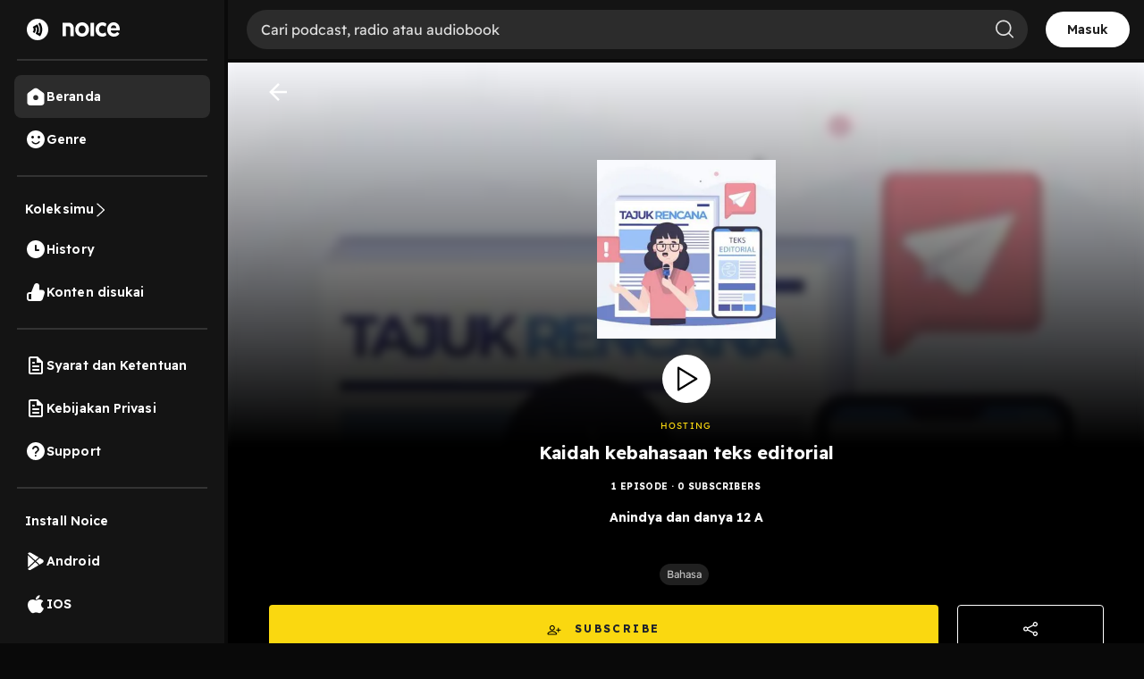

--- FILE ---
content_type: text/html; charset=utf-8
request_url: https://open.noice.id/catalog/5b870b00-f7ac-48f6-9d68-346c7fb77ab0
body_size: 15237
content:
<!DOCTYPE html><html lang="en" prefix="og: http://ogp.me/ns#"><head><meta charSet="utf-8" data-next-head=""/><meta name="viewport" content="width=device-width, initial-scale=1.0, maximum-scale=5" data-next-head=""/><meta name="facebook-domain-verification" content="nlzbgsri3wlnfjnzq7dezjrzm6lzuo" data-next-head=""/><link rel="canonical" href="https://open.noice.id/catalog/5b870b00-f7ac-48f6-9d68-346c7fb77ab0" data-next-head=""/><title data-next-head="">Kaidah kebahasaan teks editorial | Noice Podcast</title><meta name="description" content="Anindya dan danya 12 A" data-next-head=""/><meta property="og:url" content="https://open.noice.id/catalog/5b870b00-f7ac-48f6-9d68-346c7fb77ab0" data-next-head=""/><meta property="og:type" content="audio.other" data-next-head=""/><meta property="og:title" content="Kaidah kebahasaan teks editorial | Noice Podcast" data-next-head=""/><meta property="og:description" content="Anindya dan danya 12 A" data-next-head=""/><meta property="og:image" content="https://images-v2.noiceid.cc/catalog/300x300/catalog-1693119808746.webp" data-next-head=""/><meta property="og:image:height" content="512" data-next-head=""/><meta property="og:image:width" content="512" data-next-head=""/><meta property="og:site_name" content="Noice Web Player" data-next-head=""/><meta property="og:updated_time" content="2023-08-27T07:03:30.000Z" data-next-head=""/><link rel="preload" href="https://images-v2.noiceid.cc/catalog/300x300/catalog-1693119808746.webp" as="image" data-next-head=""/><meta name="theme-color" content="#000000"/><meta name="apple-itunes-app" content="app-id=1484372791"/><meta name="referrer" content="no-referrer"/><link rel="preconnect" href="https://fonts.googleapis.com"/><link rel="preconnect" href="https://fonts.gstatic.com" crossorigin="true"/><link rel="preload" href="/_next/static/css/188887d01e7e41a3.css" as="style"/><link rel="preload" href="/_next/static/css/30f808b3ed7b8c33.css" as="style"/><link rel="preload" href="/_next/static/css/083ed1ef1ded36cd.css" as="style"/><link rel="preload" href="/_next/static/css/4ac7c43227dc54ae.css" as="style"/><script type="application/ld+json" data-next-head="">{"@context":"http://schema.org/","@type":"PodcastSeries","url":"https://open.noice.id/catalog/5b870b00-f7ac-48f6-9d68-346c7fb77ab0","name":"Kaidah kebahasaan teks editorial","description":"Anindya dan danya 12 A","publisher":"dnyaanin","author":[{"@type":"Person","name":"dnyaanin"}],"image":"https://images-v2.noiceid.cc/catalog/300x300/catalog-1693119808746.webp","datePublished":"2023-08-27T07:03:30.000Z"}</script><link href="https://fonts.googleapis.com/css2?family=Readex+Pro:wght@200;300;400;500;600;700&amp;display=swap" rel="stylesheet"/><script src="https://securepubads.g.doubleclick.net/tag/js/gpt.js"></script><link rel="stylesheet" href="/_next/static/css/188887d01e7e41a3.css" data-n-g=""/><link rel="stylesheet" href="/_next/static/css/30f808b3ed7b8c33.css"/><link rel="stylesheet" href="/_next/static/css/083ed1ef1ded36cd.css"/><link rel="stylesheet" href="/_next/static/css/4ac7c43227dc54ae.css"/><noscript data-n-css=""></noscript><script defer="" noModule="" src="/_next/static/chunks/polyfills-42372ed130431b0a.js"></script><script defer="" src="/_next/static/chunks/3975.88884ff9352f76af.js"></script><script defer="" src="/_next/static/chunks/56cd4e38.80b23280f2926d53.js"></script><script defer="" src="/_next/static/chunks/7840-a047e2e2f883ec5b.js"></script><script defer="" src="/_next/static/chunks/1830-8ef7194097061a6e.js"></script><script defer="" src="/_next/static/chunks/2241-8eff9475d93b16b9.js"></script><script defer="" src="/_next/static/chunks/5223.dbe0d40d3885b135.js"></script><script defer="" src="/_next/static/chunks/6743.59dd7bf8eab096c9.js"></script><script defer="" src="/_next/static/chunks/8478-5a02861b67970074.js"></script><script defer="" src="/_next/static/chunks/7083-988c62702aa7e760.js"></script><script defer="" src="/_next/static/chunks/9466.b2bf6507572dfe0e.js"></script><script defer="" src="/_next/static/chunks/4524.6f8d8e49dc0c3c0e.js"></script><script defer="" src="/_next/static/chunks/1062.c52a78fc9c206163.js"></script><script defer="" src="/_next/static/chunks/6754-721255aa6f0c71a4.js"></script><script defer="" src="/_next/static/chunks/6245.05e774111374b81a.js"></script><script defer="" src="/_next/static/chunks/2726.a0d4468482e79071.js"></script><script defer="" src="/_next/static/chunks/7237.76a53eaa4b67eeab.js"></script><script defer="" src="/_next/static/chunks/7967.c998b89b2a71da8a.js"></script><script defer="" src="/_next/static/chunks/6367.723bd889b9c9851b.js"></script><script defer="" src="/_next/static/chunks/739.c889d40b1f36ff01.js"></script><script defer="" src="/_next/static/chunks/4906-a0434ba423fa7569.js"></script><script defer="" src="/_next/static/chunks/7410-4a754b27820adc20.js"></script><script defer="" src="/_next/static/chunks/7822.667fa9d5194b22b2.js"></script><script defer="" src="/_next/static/chunks/7188.6f19306184837ceb.js"></script><script src="/_next/static/chunks/webpack-a90ff10e90f8b041.js" defer=""></script><script src="/_next/static/chunks/framework-02167c0e55378b6a.js" defer=""></script><script src="/_next/static/chunks/main-236e9491977f7983.js" defer=""></script><script src="/_next/static/chunks/pages/_app-64a74f151b919501.js" defer=""></script><script src="/_next/static/chunks/2466-d7d9ad0b40b396f5.js" defer=""></script><script src="/_next/static/chunks/8230-5b8d8629016c7992.js" defer=""></script><script src="/_next/static/chunks/1274-670b4c9a96904dc2.js" defer=""></script><script src="/_next/static/chunks/7024-72029b3b72eda50a.js" defer=""></script><script src="/_next/static/chunks/1285-06c68a705a08bcd6.js" defer=""></script><script src="/_next/static/chunks/2384-b3830c344ecdb29a.js" defer=""></script><script src="/_next/static/chunks/3791-9ba3a836e13cbd7f.js" defer=""></script><script src="/_next/static/chunks/7793-d487ca2d71c635d9.js" defer=""></script><script src="/_next/static/chunks/1015-c6d58027fdd10951.js" defer=""></script><script src="/_next/static/chunks/9751-525b6e80905de8af.js" defer=""></script><script src="/_next/static/chunks/4875-b0feb2b636a235e8.js" defer=""></script><script src="/_next/static/chunks/pages/catalog/%5BcatalogId%5D-dfef836ce1a49695.js" defer=""></script><script src="/_next/static/U1eUJF4exz6FgvNU_JpUO/_buildManifest.js" defer=""></script><script src="/_next/static/U1eUJF4exz6FgvNU_JpUO/_ssgManifest.js" defer=""></script><style data-styled="" data-styled-version="5.3.11">@media (max-width:990px){.iKWqfR{display:none;}}/*!sc*/
data-styled.g5[id="sc-3d17cde0-0"]{content:"iKWqfR,"}/*!sc*/
.HzVyT{display:-webkit-box;display:-webkit-flex;display:-ms-flexbox;display:flex;-webkit-flex-direction:column;-ms-flex-direction:column;flex-direction:column;overflow-y:auto;width:100%;padding:10px 20px;}/*!sc*/
data-styled.g6[id="sc-618c9595-0"]{content:"HzVyT,"}/*!sc*/
.bYQMCH{position:relative;}/*!sc*/
data-styled.g8[id="sc-618c9595-2"]{content:"bYQMCH,"}/*!sc*/
.kvQzPE{width:100%;background-color:rgba(255,255,255,0.1);color:#ffffff;border:0 none;font-size:16px;line-height:normal;padding:12px 16px;padding-left:16px;border-radius:30px;outline:none;}/*!sc*/
.kvQzPE::-webkit-input-placeholder{color:#dedede;opacity:1;}/*!sc*/
.kvQzPE::-moz-placeholder{color:#dedede;opacity:1;}/*!sc*/
.kvQzPE:-ms-input-placeholder{color:#dedede;opacity:1;}/*!sc*/
.kvQzPE::placeholder{color:#dedede;opacity:1;}/*!sc*/
.kvQzPE:-ms-input-placeholder{color:#dedede;}/*!sc*/
.kvQzPE::-ms-input-placeholder{color:#dedede;}/*!sc*/
data-styled.g9[id="sc-618c9595-3"]{content:"kvQzPE,"}/*!sc*/
.iThvVK{position:absolute;top:8px;right:16px;}/*!sc*/
data-styled.g10[id="sc-618c9595-4"]{content:"iThvVK,"}/*!sc*/
.lchmBL{display:-webkit-box;display:-webkit-flex;display:-ms-flexbox;display:flex;-webkit-flex-direction:row;-ms-flex-direction:row;flex-direction:row;-webkit-align-items:center;-webkit-box-align:center;-ms-flex-align:center;align-items:center;padding:16px;gap:10px;-webkit-box-pack:end;-webkit-justify-content:end;-ms-flex-pack:end;justify-content:end;position:-webkit-sticky;position:sticky;top:0px;background:#141414;height:70px;border-bottom:4px solid #0a0a0a;z-index:99;width:-webkit-fill-available;overflow-x:auto;width:-moz-available;}/*!sc*/
.lchmBL::-webkit-scrollbar{width:10px;}/*!sc*/
@media (max-width:990px){.lchmBL{display:unset;padding:0px 16px;}}/*!sc*/
@media (max-width:1024px){.lchmBL{display:unset;}}/*!sc*/
@media (max-width:500px){.lchmBL{margin-bottom:-12px;}}/*!sc*/
data-styled.g13[id="sc-6708f081-0"]{content:"lchmBL,"}/*!sc*/
.bKdtuj{display:-webkit-box;display:-webkit-flex;display:-ms-flexbox;display:flex;-webkit-flex-direction:row;-ms-flex-direction:row;flex-direction:row;-webkit-box-pack:center;-webkit-justify-content:center;-ms-flex-pack:center;justify-content:center;-webkit-align-items:center;-webkit-box-align:center;-ms-flex-align:center;align-items:center;padding:0px;-webkit-flex:none;-ms-flex:none;flex:none;-webkit-order:3;-ms-flex-order:3;order:3;-webkit-box-flex:0;-webkit-flex-grow:0;-ms-flex-positive:0;flex-grow:0;-webkit-box-pack:center;-webkit-justify-content:center;-ms-flex-pack:center;justify-content:center;}/*!sc*/
@media (max-width:990px){.bKdtuj{display:none;}}/*!sc*/
data-styled.g17[id="sc-6708f081-4"]{content:"bKdtuj,"}/*!sc*/
.dGQHGK{display:-webkit-box;display:-webkit-flex;display:-ms-flexbox;display:flex;-webkit-flex-direction:row;-ms-flex-direction:row;flex-direction:row;height:40px;padding:8px 24px;-webkit-box-pack:center;-webkit-justify-content:center;-ms-flex-pack:center;justify-content:center;-webkit-align-items:center;-webkit-box-align:center;-ms-flex-align:center;align-items:center;gap:8px;background:white;border-radius:36px;cursor:pointer;}/*!sc*/
data-styled.g18[id="sc-6708f081-5"]{content:"dGQHGK,"}/*!sc*/
.lhRBRJ{font-weight:600;font-size:14px;line-height:17.5px;-webkit-letter-spacing:0.1px;-moz-letter-spacing:0.1px;-ms-letter-spacing:0.1px;letter-spacing:0.1px;color:#1f1f1f;cursor:pointer;}/*!sc*/
data-styled.g19[id="sc-6708f081-6"]{content:"lhRBRJ,"}/*!sc*/
.femovB{gap:10px;display:-webkit-box;display:-webkit-flex;display:-ms-flexbox;display:flex;-webkit-box-pack:center;-webkit-justify-content:center;-ms-flex-pack:center;justify-content:center;-webkit-align-items:center;-webkit-box-align:center;-ms-flex-align:center;align-items:center;}/*!sc*/
data-styled.g28[id="sc-6708f081-15"]{content:"femovB,"}/*!sc*/
.jmqmPc{display:-webkit-box;display:-webkit-flex;display:-ms-flexbox;display:flex;gap:8px;}/*!sc*/
data-styled.g31[id="sc-e194dbfe-2"]{content:"jmqmPc,"}/*!sc*/
.ieJOTJ{display:-webkit-box;display:-webkit-flex;display:-ms-flexbox;display:flex;-webkit-flex-direction:column;-ms-flex-direction:column;flex-direction:column;width:100%;z-index:9;height:unset;background:#141414;}/*!sc*/
data-styled.g33[id="sc-915efe53-0"]{content:"ieJOTJ,"}/*!sc*/
.hWBqXr{display:-webkit-box;display:-webkit-flex;display:-ms-flexbox;display:flex;-webkit-flex-direction:row;-ms-flex-direction:row;flex-direction:row;-webkit-box-pack:justify;-webkit-justify-content:space-between;-ms-flex-pack:justify;justify-content:space-between;-webkit-align-items:center;-webkit-box-align:center;-ms-flex-align:center;align-items:center;gap:12px;padding:16px;position:relative;z-index:9;-webkit-filter:drop-shadow(0px 4px 4px rgba(0,0,0,0.25));filter:drop-shadow(0px 4px 4px rgba(0,0,0,0.25));}/*!sc*/
@media (min-width:991px){.hWBqXr{display:none;}}/*!sc*/
data-styled.g34[id="sc-915efe53-1"]{content:"hWBqXr,"}/*!sc*/
.cRuaMK{display:-webkit-box;display:-webkit-flex;display:-ms-flexbox;display:flex;-webkit-flex-direction:column;-ms-flex-direction:column;flex-direction:column;-webkit-align-items:flex-start;-webkit-box-align:flex-start;-ms-flex-align:flex-start;align-items:flex-start;}/*!sc*/
.cRuaMK img{width:70px;height:20px;}/*!sc*/
data-styled.g35[id="sc-915efe53-2"]{content:"cRuaMK,"}/*!sc*/
.iuWBRq{display:-webkit-box;display:-webkit-flex;display:-ms-flexbox;display:flex;-webkit-flex-direction:row;-ms-flex-direction:row;flex-direction:row;-webkit-box-pack:center;-webkit-justify-content:center;-ms-flex-pack:center;justify-content:center;-webkit-align-items:center;-webkit-box-align:center;-ms-flex-align:center;align-items:center;height:36px;padding:0px 12px;border-radius:36px;background:#fad810;}/*!sc*/
data-styled.g36[id="sc-915efe53-3"]{content:"iuWBRq,"}/*!sc*/
.ABCDp{width:52px;height:14px;cursor:pointer;font-size:12px;font-weight:600;line-height:17.5px;-webkit-letter-spacing:0.1px;-moz-letter-spacing:0.1px;-ms-letter-spacing:0.1px;letter-spacing:0.1px;display:-webkit-box;display:-webkit-flex;display:-ms-flexbox;display:flex;-webkit-box-pack:center;-webkit-justify-content:center;-ms-flex-pack:center;justify-content:center;-webkit-align-items:center;-webkit-box-align:center;-ms-flex-align:center;align-items:center;}/*!sc*/
data-styled.g37[id="sc-915efe53-4"]{content:"ABCDp,"}/*!sc*/
.IhFFc{position:relative;}/*!sc*/
data-styled.g175[id="sc-6bd0068c-0"]{content:"IhFFc,"}/*!sc*/
.brRYKd{display:-webkit-box;display:-webkit-flex;display:-ms-flexbox;display:flex;-webkit-flex-direction:column;-ms-flex-direction:column;flex-direction:column;-webkit-box-pack:space-around;-webkit-justify-content:space-around;-ms-flex-pack:space-around;justify-content:space-around;gap:12px;padding:16px;background:#202020;border-radius:8px;width:100%;}/*!sc*/
@media (min-width:992px){.brRYKd{height:auto;min-height:200px;}}/*!sc*/
data-styled.g906[id="sc-19a6613c-0"]{content:"brRYKd,"}/*!sc*/
.cXvHrL{width:100%;-webkit-box-pack:justify;-webkit-justify-content:space-between;-ms-flex-pack:justify;justify-content:space-between;margin-bottom:10px;display:-webkit-box;display:-webkit-flex;display:-ms-flexbox;display:flex;}/*!sc*/
data-styled.g907[id="sc-19a6613c-1"]{content:"cXvHrL,"}/*!sc*/
.iKLVus{width:100%;-webkit-box-pack:start;-webkit-justify-content:start;-ms-flex-pack:start;justify-content:start;-webkit-align-items:center;-webkit-box-align:center;-ms-flex-align:center;align-items:center;margin-bottom:10px;display:none;}/*!sc*/
.iKLVus p{color:#fbde37;margin:0px;font-size:14px;font-weight:400;line-height:22.4px;-webkit-letter-spacing:0.25px;-moz-letter-spacing:0.25px;-ms-letter-spacing:0.25px;letter-spacing:0.25px;}/*!sc*/
.iKLVus .vip{height:16px;}/*!sc*/
.iKLVus .coin{height:16px;margin-right:5px;margin-left:10px;}/*!sc*/
.iKLVus .noice_premium{margin-left:10px;}/*!sc*/
data-styled.g908[id="sc-19a6613c-2"]{content:"iKLVus,"}/*!sc*/
.bkTefm{font-style:normal;font-weight:normal;font-size:12px;line-height:140%;color:rgba(255,255,255,0.7);margin:0;}/*!sc*/
data-styled.g909[id="sc-19a6613c-3"]{content:"bkTefm,"}/*!sc*/
.ihyubz{display:-webkit-box;display:-webkit-flex;display:-ms-flexbox;display:flex;-webkit-flex-direction:row;-ms-flex-direction:row;flex-direction:row;-webkit-box-pack:space-around;-webkit-justify-content:space-around;-ms-flex-pack:space-around;justify-content:space-around;}/*!sc*/
data-styled.g910[id="sc-19a6613c-4"]{content:"ihyubz,"}/*!sc*/
.dgFAz{display:-webkit-box;display:-webkit-flex;display:-ms-flexbox;display:flex;-webkit-flex-direction:row;-ms-flex-direction:row;flex-direction:row;width:100%;-webkit-box-pack:start;-webkit-justify-content:flex-start;-ms-flex-pack:start;justify-content:flex-start;-webkit-align-items:center;-webkit-box-align:center;-ms-flex-align:center;align-items:center;margin-bottom:10px;}/*!sc*/
@media (min-width:992px){.dgFAz{-webkit-box-pack:start;-webkit-justify-content:flex-start;-ms-flex-pack:start;justify-content:flex-start;}}/*!sc*/
data-styled.g917[id="sc-19a6613c-11"]{content:"dgFAz,"}/*!sc*/
.VzRvg{display:-webkit-box;display:-webkit-flex;display:-ms-flexbox;display:flex;-webkit-flex-direction:column;-ms-flex-direction:column;flex-direction:column;width:100%;-webkit-box-pack:start;-webkit-justify-content:flex-start;-ms-flex-pack:start;justify-content:flex-start;-webkit-align-items:center;-webkit-box-align:center;-ms-flex-align:center;align-items:center;}/*!sc*/
@media (min-width:992px){.VzRvg{-webkit-box-pack:start;-webkit-justify-content:flex-start;-ms-flex-pack:start;justify-content:flex-start;}}/*!sc*/
data-styled.g918[id="sc-19a6613c-12"]{content:"VzRvg,"}/*!sc*/
.hUeWJq{position:relative;width:48px;height:48px;margin-right:2vh;border-radius:8px;}/*!sc*/
data-styled.g919[id="sc-19a6613c-13"]{content:"hUeWJq,"}/*!sc*/
.XPFrk{width:48px;height:48px;object-fit:cover;border-radius:4px;}/*!sc*/
data-styled.g921[id="sc-19a6613c-15"]{content:"XPFrk,"}/*!sc*/
.fDjriD{display:-webkit-box;display:-webkit-flex;display:-ms-flexbox;display:flex;-webkit-flex-direction:column;-ms-flex-direction:column;flex-direction:column;gap:6px;width:81.08%;height:100%;}/*!sc*/
data-styled.g922[id="sc-19a6613c-16"]{content:"fDjriD,"}/*!sc*/
.cAWQkT{font-style:normal;font-weight:400;font-size:14px;-webkit-letter-spacing:0.1px;-moz-letter-spacing:0.1px;-ms-letter-spacing:0.1px;letter-spacing:0.1px;line-height:17.5px;color:#fafafa;overflow:hidden;text-overflow:ellipsis;display:-webkit-box;-webkit-line-clamp:2;-webkit-box-orient:vertical;margin:0;}/*!sc*/
data-styled.g923[id="sc-19a6613c-17"]{content:"cAWQkT,"}/*!sc*/
.ahQMM{font-style:normal;font-weight:normal;font-size:12px;line-height:140%;color:#c4c4c4;margin:0;}/*!sc*/
data-styled.g924[id="sc-19a6613c-18"]{content:"ahQMM,"}/*!sc*/
.bCcjpY{font-weight:400;font-size:14px;line-height:140%;color:#b9b9b9;margin:0;margin-top:10px;overflow:hidden;text-overflow:ellipsis;display:-webkit-box;-webkit-line-clamp:2;-webkit-box-orient:vertical;width:100%;}/*!sc*/
data-styled.g925[id="sc-19a6613c-19"]{content:"bCcjpY,"}/*!sc*/
.gqYcmD{display:-webkit-box;display:-webkit-flex;display:-ms-flexbox;display:flex;-webkit-flex-direction:row;-ms-flex-direction:row;flex-direction:row;width:100%;-webkit-box-pack:justify;-webkit-justify-content:space-between;-ms-flex-pack:justify;justify-content:space-between;-webkit-align-items:center;-webkit-box-align:center;-ms-flex-align:center;align-items:center;}/*!sc*/
data-styled.g926[id="sc-19a6613c-20"]{content:"gqYcmD,"}/*!sc*/
.gsXIan{display:-webkit-box;display:-webkit-flex;display:-ms-flexbox;display:flex;-webkit-flex-direction:row;-ms-flex-direction:row;flex-direction:row;-webkit-align-items:center;-webkit-box-align:center;-ms-flex-align:center;align-items:center;-webkit-box-pack:start;-webkit-justify-content:flex-start;-ms-flex-pack:start;justify-content:flex-start;width:56.75%;height:100%;position:relative;}/*!sc*/
data-styled.g927[id="sc-19a6613c-21"]{content:"gsXIan,"}/*!sc*/
.ibchHo{width:32px;height:32px;cursor:pointer;}/*!sc*/
data-styled.g928[id="sc-19a6613c-22"]{content:"ibchHo,"}/*!sc*/
.cEonHP{font-style:normal;font-weight:normal;font-size:12px;line-height:140%;color:rgba(255,255,255,0.7);}/*!sc*/
data-styled.g929[id="sc-19a6613c-23"]{content:"cEonHP,"}/*!sc*/
.daHBGF{display:-webkit-box;display:-webkit-flex;display:-ms-flexbox;display:flex;-webkit-flex-direction:row;-ms-flex-direction:row;flex-direction:row;-webkit-align-items:center;-webkit-box-align:center;-ms-flex-align:center;align-items:center;-webkit-box-pack:end;-webkit-justify-content:flex-end;-ms-flex-pack:end;justify-content:flex-end;width:40.54%;}/*!sc*/
@media (min-width:992px){.daHBGF{width:30%;}}/*!sc*/
data-styled.g930[id="sc-19a6613c-24"]{content:"daHBGF,"}/*!sc*/
.bHXhEN{width:32px;height:32px;cursor:pointer;margin-right:12px;opacity:1;}/*!sc*/
data-styled.g931[id="sc-19a6613c-25"]{content:"bHXhEN,"}/*!sc*/
.bhLBSa{width:32px;height:32px;cursor:pointer;margin-right:12px;opacity:1;margin-right:12px;}/*!sc*/
data-styled.g932[id="sc-19a6613c-26"]{content:"bhLBSa,"}/*!sc*/
.iiHKkw{opacity:1;width:32px;height:32px;cursor:pointer;}/*!sc*/
data-styled.g933[id="sc-19a6613c-27"]{content:"iiHKkw,"}/*!sc*/
.tBjgf{border:none;background:none;width:-webkit-max-content;width:-moz-max-content;width:max-content;padding:0px;}/*!sc*/
data-styled.g935[id="sc-19a6613c-29"]{content:"tBjgf,"}/*!sc*/
.YUkJj{width:100%;min-height:100vh;display:-webkit-box;display:-webkit-flex;display:-ms-flexbox;display:flex;-webkit-flex-direction:column;-ms-flex-direction:column;flex-direction:column;-webkit-box-pack:justify;-webkit-justify-content:space-between;-ms-flex-pack:justify;justify-content:space-between;background-color:#090909;background:#141414;}/*!sc*/
data-styled.g1414[id="sc-88378d72-0"]{content:"YUkJj,"}/*!sc*/
@font-face{font-family:Readex Pro;src:url('/font/ReadexPro-Regular.ttf') format('truetype');font-display:swap;}/*!sc*/
@font-face{font-family:Readex Pro;src:url('/font/ReadexPro-Regular.ttf') format('truetype');font-display:swap;}/*!sc*/
*{box-sizing:border-box;-webkit-tap-highlight-color:transparent;}/*!sc*/
@media not all and (min-resolution:0.001dpcm){@supports (-webkit-appearance:none){*{-webkit-letter-spacing:0 !important;-moz-letter-spacing:0 !important;-ms-letter-spacing:0 !important;letter-spacing:0 !important;}}}/*!sc*/
body{margin:0;padding:0;font-family:'Readex Pro',sans-serif;-webkit-font-smoothing:antialiased;-moz-osx-font-smoothing:grayscale;background:#090909;}/*!sc*/
img{max-width:100%;height:auto;}/*!sc*/
a{-webkit-text-decoration:none;text-decoration:none;}/*!sc*/
.slick-dots li{width:auto;margin:0 2px;}/*!sc*/
.slick-dots li button{width:6px;height:6px;border-radius:50%;border:0 none;background-color:#fafafa;opacity:0.3;padding:0px;}/*!sc*/
.slick-dots li.slick-active button{opacity:1;}/*!sc*/
.slick-dots li button::before{content:'';}/*!sc*/
@media (min-width:992px){#root{display:-webkit-box;display:-webkit-flex;display:-ms-flexbox;display:flex;-webkit-box-pack:center;-webkit-justify-content:center;-ms-flex-pack:center;justify-content:center;-webkit-align-items:center;-webkit-box-align:center;-ms-flex-align:center;align-items:center;}}/*!sc*/
.readMoreText{color:#fad810 !important;}/*!sc*/
:root{--rsbs-backdrop-bg:rgba(0,0,0,0.6);--rsbs-bg:black;--rsbs-max-w:auto;--rsbs-ml:env(safe-area-inset-left);--rsbs-mr:env(safe-area-inset-right);--rsbs-overlay-rounded:16px;--rsbs-max-w:100%;--rsbs-handle-bg:#333333;}/*!sc*/
@media (min-width:992px){#__next{display:-webkit-box;display:-webkit-flex;display:-ms-flexbox;display:flex;-webkit-box-pack:center;-webkit-justify-content:center;-ms-flex-pack:center;justify-content:center;-webkit-align-items:center;-webkit-box-align:center;-ms-flex-align:center;align-items:center;}:root{--rsbs-max-w:698px;--rsbs-ml:auto;--rsbs-mr:auto;}}/*!sc*/
.parentLiveSkeletonClass{width:100% !important;}/*!sc*/
.parentSkeletonClass{width:100%;height:100%;line-height:1;}/*!sc*/
.rm-overflow-hidden{margin:unset;}/*!sc*/
.rm-more-button{color:#fad810;background:none;border:none;}/*!sc*/
.rm-less-button{color:#fad810;background:none;border:none;}/*!sc*/
.benefit-desc a{color:var(--vb-ref-color-primary-50,#fad810);}/*!sc*/
.ant-radio-inner{border-color:#ffffff !important;background-color:unset !important;}/*!sc*/
.ant-radio-inner::after{background-color:#fad810 !important;}/*!sc*/
.topUpCoinTooltip .ant-tooltip-arrow{top:1px !important;}/*!sc*/
data-styled.g1415[id="sc-global-hvXDyH1"]{content:"sc-global-hvXDyH1,"}/*!sc*/
.iODysj{display:-webkit-box;display:-webkit-flex;display:-ms-flexbox;display:flex;-webkit-flex-direction:column;-ms-flex-direction:column;flex-direction:column;-webkit-box-pack:space-around;-webkit-justify-content:space-around;-ms-flex-pack:space-around;justify-content:space-around;-webkit-align-items:flex-start;-webkit-box-align:flex-start;-ms-flex-align:flex-start;align-items:flex-start;width:91.12%;margin-top:2.5vh;margin-bottom:10px;}/*!sc*/
@media (min-width:992px){.iODysj{margin-bottom:10px;}}/*!sc*/
data-styled.g1488[id="sc-8745af8e-0"]{content:"iODysj,"}/*!sc*/
.cOvBaI{font-style:normal;font-weight:bold;font-size:20px;line-height:140%;color:#fafafa;}/*!sc*/
data-styled.g1489[id="sc-8745af8e-1"]{content:"cOvBaI,"}/*!sc*/
.MXmAn{display:-webkit-box;display:-webkit-flex;display:-ms-flexbox;display:flex;-webkit-flex-direction:row;-ms-flex-direction:row;flex-direction:row;width:100%;overflow-x:auto;margin-top:16px;}/*!sc*/
.MXmAn::-webkit-scrollbar{width:10px;border:1px solid black;}/*!sc*/
data-styled.g1490[id="sc-8745af8e-2"]{content:"MXmAn,"}/*!sc*/
.SJAqV{border-radius:50%;height:104px;width:104px;position:relative;border-radius:100%;overflow:hidden;}/*!sc*/
.SJAqV img{border-radius:8px;}/*!sc*/
data-styled.g1491[id="sc-8745af8e-3"]{content:"SJAqV,"}/*!sc*/
.gzvtbP{display:-webkit-box;display:-webkit-flex;display:-ms-flexbox;display:flex;-webkit-flex-direction:column;-ms-flex-direction:column;flex-direction:column;margin-right:2vh;max-width:20vh;-webkit-align-items:center;-webkit-box-align:center;-ms-flex-align:center;align-items:center;cursor:pointer;width:104px;}/*!sc*/
data-styled.g1492[id="sc-8745af8e-4"]{content:"gzvtbP,"}/*!sc*/
.kGZIFR{display:-webkit-box;display:-webkit-flex;display:-ms-flexbox;display:flex;-webkit-flex-direction:row;-ms-flex-direction:row;flex-direction:row;background:#202020;border-radius:22px;padding:4px 8px;-webkit-align-self:center;-ms-flex-item-align:center;align-self:center;margin-top:8px;}/*!sc*/
data-styled.g1493[id="sc-8745af8e-5"]{content:"kGZIFR,"}/*!sc*/
.fbhdRl{width:auto;font-style:normal;font-weight:normal;font-size:12px;line-height:140%;text-align:center;color:rgba(255,255,255,0.7);word-break:break-all;}/*!sc*/
data-styled.g1494[id="sc-8745af8e-6"]{content:"fbhdRl,"}/*!sc*/
.fTa-dop{font-style:normal;font-weight:normal;font-size:14px;line-height:140%;text-align:center;color:#fafafa;margin-top:5px;word-break:break-word;}/*!sc*/
data-styled.g1495[id="sc-8745af8e-7"]{content:"fTa-dop,"}/*!sc*/
.fjARBI{display:-webkit-box;display:-webkit-flex;display:-ms-flexbox;display:flex;-webkit-flex-direction:column;-ms-flex-direction:column;flex-direction:column;display:-webkit-box;display:-webkit-flex;display:-ms-flexbox;display:flex;-webkit-box-pack:center;-webkit-justify-content:center;-ms-flex-pack:center;justify-content:center;-webkit-align-items:center;-webkit-box-align:center;-ms-flex-align:center;align-items:center;overflow-y:auto;width:100%;}/*!sc*/
data-styled.g1513[id="sc-9eebc0c7-0"]{content:"fjARBI,"}/*!sc*/
.fpEdRO{display:-webkit-box;display:-webkit-flex;display:-ms-flexbox;display:flex;-webkit-flex-direction:column;-ms-flex-direction:column;flex-direction:column;display:-webkit-box;display:-webkit-flex;display:-ms-flexbox;display:flex;-webkit-box-pack:center;-webkit-justify-content:center;-ms-flex-pack:center;justify-content:center;-webkit-align-items:center;-webkit-box-align:center;-ms-flex-align:center;align-items:center;width:100%;position:relative;overflow:hidden;border-bottom:1px solid #202020;padding:0 4.44% 20px;background-size:contain;background:linear-gradient(180deg,rgba(0,0,0,0) 0%,#000000 62.56%),url(https://images-v2.noiceid.cc/catalog/300x300/catalog-1693119808746.webp) no-repeat;}/*!sc*/
@media (min-width:760px){.fpEdRO{background-position:top center;background-size:cover;}}/*!sc*/
.fpEdRO:before{display:-webkit-box;display:-webkit-flex;display:-ms-flexbox;display:flex;-webkit-flex-direction:column;-ms-flex-direction:column;flex-direction:column;display:-webkit-box;display:-webkit-flex;display:-ms-flexbox;display:flex;-webkit-box-pack:center;-webkit-justify-content:center;-ms-flex-pack:center;justify-content:center;-webkit-align-items:center;-webkit-box-align:center;-ms-flex-align:center;align-items:center;content:'';position:absolute;left:0;right:0;z-index:1;padding:0 4.44%;background:linear-gradient(180deg,rgba(0,0,0,0) 0%,#000000 62.56%),url(https://images-v2.noiceid.cc/catalog/300x300/catalog-1693119808746.webp) no-repeat;background-size:contain;border-bottom:1px solid #202020;width:100%;height:100%;-webkit-filter:blur(5px);-moz-filter:blur(5px);-o-filter:blur(5px);-ms-filter:blur(5px);-webkit-filter:blur(5px);filter:blur(5px);}/*!sc*/
@media (min-width:760px){.fpEdRO:before{background-position:top center;background-size:cover;}}/*!sc*/
data-styled.g1514[id="sc-9eebc0c7-1"]{content:"fpEdRO,"}/*!sc*/
.GpIWY{display:-webkit-box;display:-webkit-flex;display:-ms-flexbox;display:flex;-webkit-flex-direction:column;-ms-flex-direction:column;flex-direction:column;display:-webkit-box;display:-webkit-flex;display:-ms-flexbox;display:flex;-webkit-box-pack:center;-webkit-justify-content:center;-ms-flex-pack:center;justify-content:center;-webkit-align-items:center;-webkit-box-align:center;-ms-flex-align:center;align-items:center;z-index:1;width:100%;}/*!sc*/
data-styled.g1516[id="sc-9eebc0c7-3"]{content:"GpIWY,"}/*!sc*/
.hHfROR{min-height:200px;width:200px;margin-top:9.06vh;border-radius:8px;}/*!sc*/
data-styled.g1517[id="sc-9eebc0c7-4"]{content:"hHfROR,"}/*!sc*/
.kxUSoc{height:7.5vh;cursor:pointer;opacity:1;}/*!sc*/
data-styled.g1518[id="sc-9eebc0c7-5"]{content:"kxUSoc,"}/*!sc*/
.juAlnd{font-style:normal;font-weight:normal;font-size:10px;line-height:140%;text-align:center;-webkit-letter-spacing:0.12em;-moz-letter-spacing:0.12em;-ms-letter-spacing:0.12em;letter-spacing:0.12em;text-transform:uppercase;color:#fad810;margin-top:2.65vh;}/*!sc*/
data-styled.g1519[id="sc-9eebc0c7-6"]{content:"juAlnd,"}/*!sc*/
.eCPgmo{font-style:normal;font-weight:bold;font-size:20px;line-height:140%;text-align:center;color:#fafafa;margin-top:1.25vh;overflow:hidden;text-overflow:ellipsis;display:-webkit-box;-webkit-line-clamp:2;-webkit-box-orient:vertical;word-break:break-all;}/*!sc*/
data-styled.g1520[id="sc-9eebc0c7-7"]{content:"eCPgmo,"}/*!sc*/
.fEmmkv{font-style:normal;font-weight:bold;font-size:10px;line-height:140%;text-align:center;-webkit-letter-spacing:0.04em;-moz-letter-spacing:0.04em;-ms-letter-spacing:0.04em;letter-spacing:0.04em;text-transform:uppercase;color:#fafafa;margin:0;margin-top:1.25vh;}/*!sc*/
data-styled.g1521[id="sc-9eebc0c7-8"]{content:"fEmmkv,"}/*!sc*/
.hSAMGO{display:-webkit-box;display:-webkit-flex;display:-ms-flexbox;display:flex;-webkit-flex-direction:row;-ms-flex-direction:row;flex-direction:row;-webkit-box-pack:justify;-webkit-justify-content:space-between;-ms-flex-pack:justify;justify-content:space-between;-webkit-align-items:center;-webkit-box-align:center;-ms-flex-align:center;align-items:center;width:100%;height:7.5vh;margin:3.125vh 0 2.5vh 0;}/*!sc*/
data-styled.g1526[id="sc-9eebc0c7-13"]{content:"hSAMGO,"}/*!sc*/
.rbwYw{display:-webkit-box;display:-webkit-flex;display:-ms-flexbox;display:flex;-webkit-flex-direction:row;-ms-flex-direction:row;flex-direction:row;display:-webkit-box;display:-webkit-flex;display:-ms-flexbox;display:flex;-webkit-box-pack:center;-webkit-justify-content:center;-ms-flex-pack:center;justify-content:center;-webkit-align-items:center;-webkit-box-align:center;-ms-flex-align:center;align-items:center;background:#FAD810;border-radius:4px;width:80.22%;height:inherit;cursor:pointer;padding:12px 46px;}/*!sc*/
data-styled.g1527[id="sc-9eebc0c7-14"]{content:"rbwYw,"}/*!sc*/
.kFTTCr{width:16px;position:relative;margin-right:15px;}/*!sc*/
data-styled.g1528[id="sc-9eebc0c7-15"]{content:"kFTTCr,"}/*!sc*/
.eCxmZi{font-style:normal;font-weight:bold;font-size:12px;line-height:140%;text-align:center;-webkit-letter-spacing:0.2em;-moz-letter-spacing:0.2em;-ms-letter-spacing:0.2em;letter-spacing:0.2em;text-transform:uppercase;color:#1e222c;}/*!sc*/
data-styled.g1529[id="sc-9eebc0c7-16"]{content:"eCxmZi,"}/*!sc*/
.vpSgg{width:17.55%;height:inherit;border:1px solid #ffffff;border-radius:4px;display:-webkit-box;display:-webkit-flex;display:-ms-flexbox;display:flex;-webkit-flex-direction:row;-ms-flex-direction:row;flex-direction:row;display:-webkit-box;display:-webkit-flex;display:-ms-flexbox;display:flex;-webkit-box-pack:center;-webkit-justify-content:center;-ms-flex-pack:center;justify-content:center;-webkit-align-items:center;-webkit-box-align:center;-ms-flex-align:center;align-items:center;cursor:pointer;}/*!sc*/
data-styled.g1530[id="sc-9eebc0c7-17"]{content:"vpSgg,"}/*!sc*/
.fKlkfJ{width:16px;height:16px;margin-right:0;}/*!sc*/
data-styled.g1531[id="sc-9eebc0c7-18"]{content:"fKlkfJ,"}/*!sc*/
.hxxMuN{display:-webkit-box;display:-webkit-flex;display:-ms-flexbox;display:flex;-webkit-flex-direction:column;-ms-flex-direction:column;flex-direction:column;display:-webkit-box;display:-webkit-flex;display:-ms-flexbox;display:flex;-webkit-box-pack:center;-webkit-justify-content:center;-ms-flex-pack:center;justify-content:center;-webkit-align-items:center;-webkit-box-align:center;-ms-flex-align:center;align-items:center;padding:0 4.44%;width:100%;gap:16px;}/*!sc*/
data-styled.g1532[id="sc-9eebc0c7-19"]{content:"hxxMuN,"}/*!sc*/
.klTaez{display:-webkit-box;display:-webkit-flex;display:-ms-flexbox;display:flex;-webkit-flex-direction:row;-ms-flex-direction:row;flex-direction:row;width:100%;-webkit-box-pack:justify;-webkit-justify-content:space-between;-ms-flex-pack:justify;justify-content:space-between;margin-top:2.81vh;height:5%;}/*!sc*/
data-styled.g1533[id="sc-9eebc0c7-20"]{content:"klTaez,"}/*!sc*/
.bHDnpS{font-style:normal;font-weight:bold;font-size:20px;line-height:140%;color:#fafafa;}/*!sc*/
data-styled.g1534[id="sc-9eebc0c7-21"]{content:"bHDnpS,"}/*!sc*/
.lgHBMG{display:-webkit-box;display:-webkit-flex;display:-ms-flexbox;display:flex;-webkit-flex-direction:row;-ms-flex-direction:row;flex-direction:row;display:-webkit-box;display:-webkit-flex;display:-ms-flexbox;display:flex;-webkit-box-pack:center;-webkit-justify-content:center;-ms-flex-pack:center;justify-content:center;-webkit-align-items:center;-webkit-box-align:center;-ms-flex-align:center;align-items:center;width:91.92%;border:1px solid #fad810;border-radius:4px;margin-top:2.5vh;cursor:pointer;margin-bottom:unset;}/*!sc*/
@media (min-width:992px){.lgHBMG{margin-bottom:unset;}}/*!sc*/
data-styled.g1535[id="sc-9eebc0c7-22"]{content:"lgHBMG,"}/*!sc*/
.bQLbNe{font-style:normal;font-weight:bold;font-size:12px;line-height:14px;text-align:center;-webkit-letter-spacing:0.2em;-moz-letter-spacing:0.2em;-ms-letter-spacing:0.2em;letter-spacing:0.2em;text-transform:uppercase;color:#fad810;}/*!sc*/
data-styled.g1536[id="sc-9eebc0c7-23"]{content:"bQLbNe,"}/*!sc*/
.evflYA{display:-webkit-box;display:-webkit-flex;display:-ms-flexbox;display:flex;-webkit-flex-direction:row;-ms-flex-direction:row;flex-direction:row;width:100%;-webkit-box-pack:start;-webkit-justify-content:flex-start;-ms-flex-pack:start;justify-content:flex-start;z-index:2;}/*!sc*/
data-styled.g1537[id="sc-9eebc0c7-24"]{content:"evflYA,"}/*!sc*/
.iwnSau{width:20px;height:20px;margin-top:2.5%;cursor:pointer;}/*!sc*/
data-styled.g1538[id="sc-9eebc0c7-25"]{content:"iwnSau,"}/*!sc*/
.hiYwXL{border:none;background:none;width:-webkit-max-content;width:-moz-max-content;width:max-content;padding:0px;}/*!sc*/
data-styled.g1542[id="sc-9eebc0c7-29"]{content:"hiYwXL,"}/*!sc*/
.Oafef{display:-webkit-box;display:-webkit-flex;display:-ms-flexbox;display:flex;-webkit-flex-direction:row;-ms-flex-direction:row;flex-direction:row;-webkit-align-items:center;-webkit-box-align:center;-ms-flex-align:center;align-items:center;-webkit-box-pack:space-around;-webkit-justify-content:space-around;-ms-flex-pack:space-around;justify-content:space-around;border:1px solid #ffffff;cursor:pointer;position:relative;border-radius:4px;padding:8px;z-index:1;}/*!sc*/
@media (min-width:992px){}/*!sc*/
data-styled.g1543[id="sc-fe65ffb8-0"]{content:"Oafef,"}/*!sc*/
.kaAjuv{font-style:normal;font-weight:normal;font-size:14px;line-height:16px;color:#ffffff;}/*!sc*/
data-styled.g1544[id="sc-fe65ffb8-1"]{content:"kaAjuv,"}/*!sc*/
.cPIJkd{width:16px;height:16px;margin-left:8px;}/*!sc*/
data-styled.g1545[id="sc-fe65ffb8-2"]{content:"cPIJkd,"}/*!sc*/
.dNdGAJ{width:100%;position:relative;text-align:center;margin:16px 0;}/*!sc*/
data-styled.g1642[id="sc-e3e174bc-0"]{content:"dNdGAJ,"}/*!sc*/
.cHOI{font-size:14px;line-height:160%;overflow:hidden;-webkit-transition:max-height 0.3s ease-in-out;transition:max-height 0.3s ease-in-out;margin:0;color:#fafafa;display:-webkit-box;-webkit-box-orient:vertical;-webkit-line-clamp:2;max-height:57px;}/*!sc*/
data-styled.g1643[id="sc-e3e174bc-1"]{content:"cHOI,"}/*!sc*/
.hHTvBh{display:-webkit-box;display:-webkit-flex;display:-ms-flexbox;display:flex;-webkit-flex-direction:row;-ms-flex-direction:row;flex-direction:row;display:-webkit-box;display:-webkit-flex;display:-ms-flexbox;display:flex;-webkit-box-pack:center;-webkit-justify-content:center;-ms-flex-pack:center;justify-content:center;-webkit-align-items:center;-webkit-box-align:center;-ms-flex-align:center;align-items:center;-webkit-box-pack:center;-webkit-justify-content:center;-ms-flex-pack:center;justify-content:center;margin-top:1.25vh;overflow-x:auto;width:100%;}/*!sc*/
.hHTvBh::-webkit-scrollbar{width:10px;border:1px solid black;}/*!sc*/
data-styled.g1666[id="sc-2b0f8537-0"]{content:"hHTvBh,"}/*!sc*/
.FwpMS{display:-webkit-box;display:-webkit-flex;display:-ms-flexbox;display:flex;-webkit-flex-direction:row;-ms-flex-direction:row;flex-direction:row;display:-webkit-box;display:-webkit-flex;display:-ms-flexbox;display:flex;-webkit-box-pack:center;-webkit-justify-content:center;-ms-flex-pack:center;justify-content:center;-webkit-align-items:center;-webkit-box-align:center;-ms-flex-align:center;align-items:center;padding:4px 8px;background:#202020;border-radius:22px;margin-right:5px;-webkit-flex:none;-ms-flex:none;flex:none;cursor:pointer;}/*!sc*/
data-styled.g1667[id="sc-2b0f8537-1"]{content:"FwpMS,"}/*!sc*/
.krosVc{font-style:normal;font-weight:normal;font-size:12px;line-height:140%;text-align:center;color:rgba(255,255,255,0.7);}/*!sc*/
data-styled.g1668[id="sc-2b0f8537-2"]{content:"krosVc,"}/*!sc*/
.bMpYsJ.bMpYsJ{max-width:480px;}/*!sc*/
.bMpYsJ.bMpYsJ .ant-modal-content{border-radius:16px;overflow:hidden;}/*!sc*/
.bMpYsJ.bMpYsJ .ant-modal-body{padding:0;}/*!sc*/
data-styled.g1716[id="sc-b8a07b56-0"]{content:"bMpYsJ,"}/*!sc*/
.dDQvKe{display:-webkit-box;display:-webkit-flex;display:-ms-flexbox;display:flex;-webkit-flex-direction:row;-ms-flex-direction:row;flex-direction:row;cursor:pointer;gap:1rem;-webkit-align-items:center;-webkit-box-align:center;-ms-flex-align:center;align-items:center;}/*!sc*/
data-styled.g1725[id="sc-c87df3df-0"]{content:"dDQvKe,"}/*!sc*/
.FWXmv{font-size:1rem;color:white;font-size:14px;font-weight:600;line-height:17.5px;-webkit-letter-spacing:0.1px;-moz-letter-spacing:0.1px;-ms-letter-spacing:0.1px;letter-spacing:0.1px;}/*!sc*/
data-styled.g1726[id="sc-c87df3df-1"]{content:"FWXmv,"}/*!sc*/
.hTEMKi{display:-webkit-box;display:-webkit-flex;display:-ms-flexbox;display:flex;-webkit-flex-direction:row;-ms-flex-direction:row;flex-direction:row;-webkit-box-pack:space-around;-webkit-justify-content:space-around;-ms-flex-pack:space-around;justify-content:space-around;padding:10px 0;background-color:#141414;}/*!sc*/
@media (min-width:991px){.hTEMKi{display:none;}}/*!sc*/
data-styled.g1727[id="sc-c1142e46-0"]{content:"hTEMKi,"}/*!sc*/
.cBHWgC{display:-webkit-box;display:-webkit-flex;display:-ms-flexbox;display:flex;-webkit-flex-direction:column;-ms-flex-direction:column;flex-direction:column;display:-webkit-box;display:-webkit-flex;display:-ms-flexbox;display:flex;-webkit-box-pack:center;-webkit-justify-content:center;-ms-flex-pack:center;justify-content:center;-webkit-align-items:center;-webkit-box-align:center;-ms-flex-align:center;align-items:center;cursor:pointer;}/*!sc*/
data-styled.g1728[id="sc-c1142e46-1"]{content:"cBHWgC,"}/*!sc*/
.iOVUlV{font-size:12px;margin-top:5px;color:#FAD810;}/*!sc*/
.eYIOzw{font-size:12px;margin-top:5px;color:#B9B9B9;}/*!sc*/
data-styled.g1729[id="sc-c1142e46-2"]{content:"iOVUlV,eYIOzw,"}/*!sc*/
.exWkWH{display:-webkit-box;display:-webkit-flex;display:-ms-flexbox;display:flex;-webkit-flex-direction:column;-ms-flex-direction:column;flex-direction:column;width:100%;position:fixed;bottom:0;z-index:9;}/*!sc*/
@media (min-width:991px){.exWkWH{display:none;}}/*!sc*/
data-styled.g1730[id="sc-cc964384-0"]{content:"exWkWH,"}/*!sc*/
.cRIUFi{display:-webkit-box;display:-webkit-flex;display:-ms-flexbox;display:flex;-webkit-flex-direction:row;-ms-flex-direction:row;flex-direction:row;-webkit-align-items:center;-webkit-box-align:center;-ms-flex-align:center;align-items:center;-webkit-box-pack:justify;-webkit-justify-content:space-between;-ms-flex-pack:justify;justify-content:space-between;width:100%;background:#202020;z-index:1;padding:1rem;display:none;}/*!sc*/
data-styled.g1731[id="sc-cc964384-1"]{content:"cRIUFi,"}/*!sc*/
.fgPsYV{font-style:normal;font-weight:normal;font-size:14px;line-height:140%;color:#ffffff;}/*!sc*/
data-styled.g1732[id="sc-cc964384-2"]{content:"fgPsYV,"}/*!sc*/
.chiMGT{background:#fad810;border-radius:4px;width:34.16%;height:52.94%;display:-webkit-box;display:-webkit-flex;display:-ms-flexbox;display:flex;-webkit-flex-direction:row;-ms-flex-direction:row;flex-direction:row;display:-webkit-box;display:-webkit-flex;display:-ms-flexbox;display:flex;-webkit-box-pack:center;-webkit-justify-content:center;-ms-flex-pack:center;justify-content:center;-webkit-align-items:center;-webkit-box-align:center;-ms-flex-align:center;align-items:center;cursor:pointer;}/*!sc*/
data-styled.g1733[id="sc-cc964384-3"]{content:"chiMGT,"}/*!sc*/
.fGmhJF{font-style:normal;font-weight:bold;font-size:12px;line-height:14px;text-align:center;-webkit-letter-spacing:0.2em;-moz-letter-spacing:0.2em;-ms-letter-spacing:0.2em;letter-spacing:0.2em;text-transform:uppercase;color:#1e222c;padding:10px;}/*!sc*/
data-styled.g1734[id="sc-cc964384-4"]{content:"fGmhJF,"}/*!sc*/
</style></head><body><link rel="preload" as="image" href="/img/home-logo-white.svg"/><link rel="preload" as="image" href="/img/smile-white.svg"/><link rel="preload" as="image" href="/img/arrow-right.svg"/><link rel="preload" as="image" href="/img/clock-white.svg"/><link rel="preload" as="image" href="/img/like-white.svg"/><link rel="preload" as="image" href="/img/document-white.svg"/><link rel="preload" as="image" href="/img/question-white.svg"/><link rel="preload" as="image" href="/img/android-icon-white.svg"/><link rel="preload" as="image" href="/img/ios-icon-white.svg"/><link rel="preload" as="image" href="/img/sort-dropdown.svg"/><div id="__next"><style>
    #nprogress {
      pointer-events: none;
    }
    #nprogress .bar {
      background: #fad810;
      position: fixed;
      z-index: 9999;
      top: 0;
      left: 0;
      width: 100%;
      height: 4px;
    }
    #nprogress .peg {
      display: block;
      position: absolute;
      right: 0px;
      width: 100px;
      height: 100%;
      box-shadow: 0 0 10px #fad810, 0 0 5px #fad810;
      opacity: 1;
      -webkit-transform: rotate(3deg) translate(0px, -4px);
      -ms-transform: rotate(3deg) translate(0px, -4px);
      transform: rotate(3deg) translate(0px, -4px);
    }
    #nprogress .spinner {
      display: block;
      position: fixed;
      z-index: 1031;
      top: 15px;
      right: 15px;
    }
    #nprogress .spinner-icon {
      width: 18px;
      height: 18px;
      box-sizing: border-box;
      border: solid 2px transparent;
      border-top-color: #fad810;
      border-left-color: #fad810;
      border-radius: 50%;
      -webkit-animation: nprogresss-spinner 400ms linear infinite;
      animation: nprogress-spinner 400ms linear infinite;
    }
    .nprogress-custom-parent {
      overflow: hidden;
      position: relative;
    }
    .nprogress-custom-parent #nprogress .spinner,
    .nprogress-custom-parent #nprogress .bar {
      position: absolute;
    }
    @-webkit-keyframes nprogress-spinner {
      0% {
        -webkit-transform: rotate(0deg);
      }
      100% {
        -webkit-transform: rotate(360deg);
      }
    }
    @keyframes nprogress-spinner {
      0% {
        transform: rotate(0deg);
      }
      100% {
        transform: rotate(360deg);
      }
    }
  </style><div class="sc-88378d72-0 YUkJj parent-container"><div class="sidebar" style="height:100%"><div class="sidebarLogo" style="background:none"><a href="/"><img src="/img/noice-logo-transparent.svg" alt="Noice Logo" width="100%" height="29" loading="lazy"/></a></div><div class="sidebar-divider"></div><div class="sidebarSection"><nav><a class="active" href="/"><div class="sc-c87df3df-0 dDQvKe"><img alt="home logo" src="/img/home-logo-white.svg" style="width:24px;height:24px"/><span class="sc-c87df3df-1 FWXmv">Beranda</span></div></a><a class="" href="/search"><div class="sc-c87df3df-0 dDQvKe"><img alt="genre logo" src="/img/smile-white.svg"/><span class="sc-c87df3df-1 FWXmv">Genre</span></div></a></nav></div><div class="sidebar-divider"></div><div class="sidebarSection"><a class="" href="/catalog/5b870b00-f7ac-48f6-9d68-346c7fb77ab0#/"><div class="sc-c87df3df-0 dDQvKe"><span class="sc-c87df3df-1 FWXmv">Koleksimu</span><img style="width:16px;height:16px" alt="right arrow" src="/img/arrow-right.svg"/></div></a><a class="" href="/catalog/5b870b00-f7ac-48f6-9d68-346c7fb77ab0#/"><div class="sc-c87df3df-0 dDQvKe"><img alt="genre logo" src="/img/clock-white.svg"/><span class="sc-c87df3df-1 FWXmv">History</span></div></a><a class="" href="/catalog/5b870b00-f7ac-48f6-9d68-346c7fb77ab0#/"><div class="sc-c87df3df-0 dDQvKe"><img alt="genre logo" src="/img/like-white.svg"/><span class="sc-c87df3df-1 FWXmv">Konten disukai</span></div></a></div><div class="sidebar-divider"></div><div class="sidebarSection"><nav><a class="" href="/tnc"><div class="sc-c87df3df-0 dDQvKe"><img src="/img/document-white.svg" alt=""/><span class="sc-c87df3df-1 FWXmv">Syarat dan Ketentuan</span></div></a><a class="" href="/policy"><div class="sc-c87df3df-0 dDQvKe"><img src="/img/document-white.svg" alt=""/><span class="sc-c87df3df-1 FWXmv">Kebijakan Privasi</span></div></a><a target="_blank" href="https://api.whatsapp.com/send/?phone=6285173446592&amp;text=Selamat+datang+di+Noice+Support.+Ada+yang+bisa+mimin+bantu%3F%0AMohon+dibantu+informasikan+data-data+berikut+ya%3A%0AUser+ID+%3A%0AApp+build+%3A%0AOS+Version+%3A%0A%0AMohon+menunggu+mimin+akan+membalas+WhatsApp+kamu.+%3A%29%0A%0ASebagai+informasi%2C+jam+operasional+Noice+Senin+-+Jumat+pukul+09.00+s%2Fd+18.00+WIB&amp;type=phone_number&amp;app_absent=0" rel="noreferrer"><div class="sc-c87df3df-0 dDQvKe"><img src="/img/question-white.svg" alt=""/><span class="sc-c87df3df-1 FWXmv">Support</span></div></a></nav></div><div class="sidebar-divider"></div><div class="sidebarSection"><a rel="noreferrer" class="disable-hover" href="/catalog/5b870b00-f7ac-48f6-9d68-346c7fb77ab0#"><div class="sc-c87df3df-0 dDQvKe"><span class="sc-c87df3df-1 FWXmv">Install Noice</span></div></a><nav><a target="_blank" rel="noreferrer" href="https://play.google.com/store/apps/details?id=noice.app"><div class="sc-c87df3df-0 dDQvKe"><img alt="item photo" src="/img/android-icon-white.svg" style="width:24px;height:24px;transform:rotate(0deg);transition:transform 0.2s"/><span class="sc-c87df3df-1 FWXmv">Android</span></div></a><a target="_blank" rel="noreferrer" href="https://apps.apple.com/id/app/noice-podcast-radio-musik/id1484372791?l=id"><div class="sc-c87df3df-0 dDQvKe"><img alt="item photo" src="/img/ios-icon-white.svg" style="width:24px;height:24px;transform:rotate(0deg);transition:transform 0.2s"/><span class="sc-c87df3df-1 FWXmv">IOS</span></div></a></nav></div></div><div class="content"><div class="sc-915efe53-0 sc-6bd0068c-0 ieJOTJ IhFFc"><div class="sc-915efe53-1 hWBqXr"><div class="sc-915efe53-2 cRuaMK"><a href="/"><img src="/img/new-noice-logo.svg" alt="Noice Logo" loading="lazy"/></a></div><div class="sc-e194dbfe-2 jmqmPc"><div class="sc-915efe53-3 iuWBRq"><div class="sc-915efe53-4 ABCDp">Masuk</div></div></div></div><div class="sc-3d17cde0-0 iKWqfR"><div class="sc-6708f081-0 lchmBL"><div style="padding-left:5px" class="sc-618c9595-0 HzVyT"><div class="sc-618c9595-2 bYQMCH"><input placeholder="Cari podcast, radio atau audiobook" class="sc-618c9595-3 kvQzPE"/><div class="sc-618c9595-4 iThvVK"><svg width="20" height="21" viewBox="0 0 20 21" fill="none" xmlns="http://www.w3.org/2000/svg"><path fill-rule="evenodd" clip-rule="evenodd" d="M8.7499 0.5C6.51076 0.5 4.27162 1.35416 2.56247 3.06247C0.854157 4.77162 0 7.01076 0 9.2499C0 11.489 0.854157 13.729 2.56247 15.4373C4.27162 17.1457 6.51076 17.9998 8.7499 17.9998C10.7286 17.9998 12.708 17.3328 14.3205 15.9987L18.5774 20.2556C18.9024 20.5814 19.4307 20.5814 19.7557 20.2556C20.0815 19.9306 20.0815 19.4022 19.7557 19.0772L15.4989 14.8204C16.8328 13.2079 17.4998 11.2286 17.4998 9.2499C17.4998 7.01076 16.6457 4.77162 14.9373 3.06247C13.229 1.35416 10.989 0.5 8.7499 0.5ZM13.7638 14.2542C15.1431 12.8715 15.8332 11.0611 15.8332 9.2499C15.8332 7.43742 15.1415 5.62411 13.759 4.24079C12.3757 2.85831 10.5632 2.16665 8.7499 2.16665C6.93742 2.16665 5.12411 2.85831 3.74079 4.24079C2.35831 5.62411 1.66665 7.43742 1.66665 9.2499C1.66665 11.0632 2.35831 12.8757 3.74079 14.259C5.12411 15.6415 6.93742 16.3332 8.7499 16.3332C10.5612 16.3332 12.3716 15.6431 13.7543 14.2637C13.7559 14.2621 13.7575 14.2605 13.7591 14.2589C13.7606 14.2574 13.7622 14.2558 13.7638 14.2542Z" fill="#dedede"></path></svg></div></div></div><div class="sc-6708f081-15 femovB"><div class="sc-6708f081-4 bKdtuj"><div class="sc-6708f081-5 dGQHGK"><div class="sc-6708f081-6 lhRBRJ">Masuk</div></div></div></div></div></div><div class="sc-9eebc0c7-0 fjARBI"><div class="sc-9eebc0c7-1 fpEdRO"><div class="sc-9eebc0c7-24 evflYA"><img loading="lazy" src="/img/playlist-back-icon.svg" alt="Go Back" class="sc-9eebc0c7-25 iwnSau"/></div><div class="sc-9eebc0c7-3 GpIWY"><div class="sc-9eebc0c7-4 hHfROR"><img src="https://images-v2.noiceid.cc/catalog/300x300/catalog-1693119808746.webp" width="200" height="200" alt="Kaidah kebahasaan teks editorial" loading="lazy"/></div><button class="sc-9eebc0c7-29 hiYwXL ripple ripple-button" style="margin-top:2.5vh"><img loading="lazy" src="/img/secondary-play-button.svg" alt="Play Content" class="sc-9eebc0c7-5 kxUSoc"/></button><div class="sc-9eebc0c7-6 juAlnd">hosting</div><h1 class="sc-9eebc0c7-7 eCPgmo">Kaidah kebahasaan teks editorial</h1><p class="sc-9eebc0c7-8 fEmmkv">1 EPISODE ·
                        0 SUBSCRIBERS</p><div class="sc-e3e174bc-0 dNdGAJ"><p class="sc-e3e174bc-1 cHOI">Anindya dan danya 12 A</p></div><div class="sc-2b0f8537-0 hHTvBh"><a href="/genre/podcast-cerita-bahasa"><div class="sc-2b0f8537-1 FwpMS"><div class="sc-2b0f8537-2 krosVc">Bahasa</div></div></a></div><div class="sc-9eebc0c7-13 hSAMGO"><div class="sc-9eebc0c7-14 rbwYw"><div class="sc-9eebc0c7-15 kFTTCr"><img src="/img/primary-follow-icon.svg" width="16" height="16" alt="Follow" loading="lazy"/></div><div class="sc-9eebc0c7-16 eCxmZi">Subscribe</div></div><div class="sc-9eebc0c7-17 vpSgg"><img loading="lazy" src="/img/share-icon.svg" alt="Share" class="sc-9eebc0c7-18 fKlkfJ"/></div></div></div></div><div id="div-gpt-ad-5b870b00-f7ac-48f6-9d68-346c7fb77ab0" style="min-width:320px;min-height:50px"></div><div class="sc-9eebc0c7-19 hxxMuN"><div class="sc-9eebc0c7-20 klTaez"><div class="sc-9eebc0c7-21 bHDnpS">Episode</div><div class="sc-fe65ffb8-0 Oafef"><div class="sc-fe65ffb8-1 kaAjuv">Terbaru</div><img src="/img/sort-dropdown.svg" alt="See More" class="sc-fe65ffb8-2 cPIJkd"/></div></div><div class="sc-19a6613c-0 brRYKd"><span><div class="sc-19a6613c-2 iKLVus"></div><div class="sc-19a6613c-1 cXvHrL"><div class="sc-19a6613c-3 bkTefm"><time>27 Agustus 2023</time></div><div class="sc-19a6613c-4 ihyubz"></div></div><a href="/content/7c6ca975-4447-44fa-9a30-9eec046f89a5" class="sc-19a6613c-12 VzRvg"><div class="sc-19a6613c-11 dgFAz"><div class="sc-19a6613c-13 hUeWJq"><div class="sc-19a6613c-15 XPFrk"><img src="https://images-v2.noiceid.cc/catalog/300x300/content-1693121956518.webp" width="48" height="48" alt="Kaidah Kebahasaan Teks Editorial" loading="lazy" style="border-radius:8px"/></div></div><div class="sc-19a6613c-16 fDjriD"><h3 class="sc-19a6613c-17 cAWQkT">Kaidah Kebahasaan Teks Editorial</h3><h4 class="sc-19a6613c-18 ahQMM">Kaidah kebahasaan teks editorial</h4></div></div><div class="sc-19a6613c-19 bCcjpY">&lt;p&gt;&lt;strong&gt;12-A&lt;/strong&gt;&lt;/p&gt;&lt;p&gt;&lt;strong&gt;Anindya &amp;amp; Danya &lt;/strong&gt;&lt;/p&gt;</div></a></span><div class="sc-19a6613c-20 gqYcmD"><div class="sc-19a6613c-21 gsXIan"><button class="sc-19a6613c-29 tBjgf ripple ripple-button" style="margin-right:8px"><img loading="lazy" src="/img/secondary-play-button.svg" alt="Play Content" class="sc-19a6613c-22 ibchHo"/></button><div class="sc-19a6613c-23 cEonHP">2 Menit</div></div><div class="sc-19a6613c-24 daHBGF"><img loading="lazy" alt="Check" src="/img/checkmark.svg" class="sc-19a6613c-25 bHXhEN"/><img loading="lazy" alt="Add to Queue" src="/img/add-to-queue.svg" class="sc-19a6613c-26 bhLBSa"/><img loading="lazy" alt="Download" src="/img/download.svg" class="sc-19a6613c-27 iiHKkw"/></div></div></div></div><div class="sc-9eebc0c7-22 lgHBMG"><a style="display:block;width:100%;padding:25px" href="/catalog/episodes/5b870b00-f7ac-48f6-9d68-346c7fb77ab0"><div class="sc-9eebc0c7-23 bQLbNe">Lihat semua episode (1) </div></a></div><div class="sc-8745af8e-0 iODysj"><h2 class="sc-8745af8e-1 cOvBaI">Kreator</h2><div class="sc-8745af8e-2 MXmAn"><a href="/user/1934cd65-6eed-45fb-926f-648ca302b6f9"><div class="sc-8745af8e-4 gzvtbP"><div class="sc-8745af8e-3 SJAqV"><img src="/img/default-user.svg" width="104px" height="104px" alt="Dnyaanin" loading="lazy"/></div><div class="sc-8745af8e-5 kGZIFR"><div class="sc-8745af8e-6 fbhdRl">Host</div></div><div class="sc-8745af8e-7 fTa-dop">Dnyaanin</div></div></a></div></div></div></div><div style="margin-bottom:130px"></div></div><div class="sc-cc964384-0 exWkWH"><div class="sc-cc964384-1 cRIUFi"><div class="sc-cc964384-2 fgPsYV">Buka semua fitur dengan download aplikasi Noice</div><div class="sc-cc964384-3 chiMGT"><div class="sc-cc964384-4 fGmhJF">Kunjungi App</div></div></div><div class="sc-c1142e46-0 hTEMKi"><a href="/"><div class="sc-c1142e46-1 cBHWgC"><svg width="20" height="21" viewBox="0 0 20 21" fill="none" xmlns="http://www.w3.org/2000/svg"><path fill-rule="evenodd" clip-rule="evenodd" d="M7.55083 1.30583L1.375 5.78417C0.935833 6.1025 0.594166 6.50083 0.359166 6.96083C0.1225 7.42333 0 7.93417 0 8.47417V17.1742C0 18.0883 0.375833 18.92 0.981667 19.5233C1.58583 20.1258 2.41833 20.5 3.33333 20.5H16.6667C17.5817 20.5 18.4142 20.1258 19.0183 19.5233C19.6242 18.92 20 18.0875 20 17.1742V8.47417C20 7.93417 19.8775 7.42333 19.6408 6.96083C19.4058 6.50083 19.0642 6.1025 18.625 5.78417L12.4492 1.30583C11.7075 0.768333 10.8542 0.5 10 0.5C9.14583 0.5 8.2925 0.768333 7.55083 1.30583ZM2.35083 7.13167L5.905 4.555L8.5275 2.65333C8.975 2.32917 9.48833 2.16667 10 2.16667C10.5117 2.16667 11.025 2.32917 11.4725 2.65333L17.6492 7.13167C17.8775 7.2975 18.0508 7.49583 18.1633 7.71667C18.275 7.935 18.3333 8.19083 18.3333 8.47417V17.1742C18.3333 17.6317 18.1467 18.0458 17.8467 18.345C17.5442 18.6467 17.1267 18.8333 16.6667 18.8333H3.33333C2.87333 18.8333 2.45583 18.6467 2.15333 18.345C1.85333 18.0458 1.66667 17.6317 1.66667 17.1742V8.47417C1.66667 8.19083 1.725 7.935 1.83667 7.71667C1.94917 7.49583 2.1225 7.2975 2.35083 7.13167ZM12.9467 8.78254C12.1925 8.02837 11.15 7.56171 10 7.56171C8.85001 7.56171 7.80751 8.02837 7.05334 8.78254C6.30001 9.53588 5.83334 10.5784 5.83334 11.7284C5.83334 12.8784 6.30001 13.9209 7.05334 14.6751C7.80751 15.4284 8.85001 15.8951 10 15.8951C11.15 15.8951 12.1925 15.4284 12.9467 14.6751C13.7 13.9209 14.1667 12.8784 14.1667 11.7284C14.1667 10.5784 13.7 9.53588 12.9467 8.78254ZM10 9.22838C10.6908 9.22838 11.3158 9.50838 11.7675 9.96088C12.22 10.4125 12.5 11.0376 12.5 11.7284C12.5 12.4192 12.22 13.0442 11.7675 13.4967C11.3158 13.9484 10.6908 14.2284 10 14.2284C9.30918 14.2284 8.68418 13.9484 8.23251 13.4967C7.78001 13.0442 7.50001 12.4192 7.50001 11.7284C7.50001 11.0376 7.78001 10.4125 8.23251 9.96088C8.68418 9.50838 9.30918 9.22838 10 9.22838Z" fill="#FAD810"></path></svg><span class="sc-c1142e46-2 iOVUlV">Beranda</span></div></a><a href="/search"><div class="sc-c1142e46-1 cBHWgC"><svg width="20" height="21" viewBox="0 0 20 21" fill="none" xmlns="http://www.w3.org/2000/svg"><path fill-rule="evenodd" clip-rule="evenodd" d="M8.7499 0.5C6.51076 0.5 4.27162 1.35416 2.56247 3.06247C0.854157 4.77162 0 7.01076 0 9.2499C0 11.489 0.854157 13.729 2.56247 15.4373C4.27162 17.1457 6.51076 17.9998 8.7499 17.9998C10.7286 17.9998 12.708 17.3328 14.3205 15.9987L18.5774 20.2556C18.9024 20.5814 19.4307 20.5814 19.7557 20.2556C20.0815 19.9306 20.0815 19.4022 19.7557 19.0772L15.4989 14.8204C16.8328 13.2079 17.4998 11.2286 17.4998 9.2499C17.4998 7.01076 16.6457 4.77162 14.9373 3.06247C13.229 1.35416 10.989 0.5 8.7499 0.5ZM13.7638 14.2542C15.1431 12.8715 15.8332 11.0611 15.8332 9.2499C15.8332 7.43742 15.1415 5.62411 13.759 4.24079C12.3757 2.85831 10.5632 2.16665 8.7499 2.16665C6.93742 2.16665 5.12411 2.85831 3.74079 4.24079C2.35831 5.62411 1.66665 7.43742 1.66665 9.2499C1.66665 11.0632 2.35831 12.8757 3.74079 14.259C5.12411 15.6415 6.93742 16.3332 8.7499 16.3332C10.5612 16.3332 12.3716 15.6431 13.7543 14.2637C13.7559 14.2621 13.7575 14.2605 13.7591 14.2589C13.7606 14.2574 13.7622 14.2558 13.7638 14.2542Z" fill="#B9B9B9"></path></svg><span class="sc-c1142e46-2 eYIOzw">Cari</span></div></a><a class=""><div class="sc-c1142e46-1 cBHWgC"><svg xmlns="http://www.w3.org/2000/svg" width="20" height="21" viewBox="0 0 20 21" fill="none"><path d="M12.5 2.5C13.0523 2.5 13.5 2.94772 13.5 3.5L13.5 14.984L17.7049 10.806C18.1156 10.398 18.7814 10.398 19.192 10.806C19.6027 11.214 19.6027 11.8756 19.192 12.2836L13.2436 18.194C12.8329 18.602 12.1671 18.602 11.7564 18.194L5.80799 12.2836C5.39734 11.8756 5.39734 11.214 5.80799 10.806C6.21865 10.398 6.88445 10.398 7.2951 10.806L11.5 14.984L11.5 3.5C11.5 2.94772 11.9477 2.5 12.5 2.5Z" fill="#B9B9B9"></path><path d="M5.5 20.5C4.94772 20.5 4.5 20.9477 4.5 21.5C4.5 22.0523 4.94772 22.5 5.5 22.5H19.5C20.0523 22.5 20.5 22.0523 20.5 21.5C20.5 20.9477 20.0523 20.5 19.5 20.5H5.5Z" fill="#B9B9B9"></path></svg><span class="sc-c1142e46-2 eYIOzw">Buka App</span></div></a><a href="/catalog/5b870b00-f7ac-48f6-9d68-346c7fb77ab0#/"><div class="sc-c1142e46-1 cBHWgC"><svg width="20" height="21" viewBox="0 0 20 21" fill="none" xmlns="http://www.w3.org/2000/svg"><path fill-rule="evenodd" clip-rule="evenodd" d="M13.6162 2.84504C14.9223 3.46298 16.0455 4.40639 16.8815 5.57C17.8762 6.95539 18.4615 8.65769 18.4615 10.5C18.4615 12.8369 17.5146 14.9523 15.9831 16.4831C14.4523 18.0146 12.3369 18.9615 10 18.9615C7.66308 18.9615 5.54769 18.0146 4.01692 16.4831C2.48538 14.9523 1.53846 12.8369 1.53846 10.5C1.53846 8.16308 2.48538 6.04769 4.01692 4.51692C5.54769 2.98538 7.66308 2.03846 10 2.03846C10.4246 2.03846 10.7692 1.69385 10.7692 1.26923C10.7692 0.844615 10.4246 0.5 10 0.5C7.23846 0.5 4.73846 1.61923 2.92923 3.42923C1.11923 5.23846 0 7.73846 0 10.5C0 13.2615 1.11923 15.7615 2.92923 17.5708C4.73846 19.3808 7.23846 20.5 10 20.5C12.7615 20.5 15.2615 19.3808 17.0708 17.5708C18.8808 15.7615 20 13.2615 20 10.5C20 8.33 19.3054 6.31769 18.1254 4.67462C16.9169 2.99154 15.1969 1.69846 13.1923 1.02308C13.1848 1.02055 13.1772 1.01816 13.1697 1.01588C13.0728 0.971569 12.965 0.946874 12.8515 0.946874C12.4285 0.946874 12.0854 1.28995 12.0854 1.71303L12.0776 7.54787C11.4902 7.13357 10.7736 6.88993 10 6.88993C9.0031 6.88993 8.1008 7.29455 7.44772 7.94762C6.79464 8.6007 6.39003 9.50301 6.39003 10.4999C6.39003 11.4969 6.79464 12.3992 7.44772 13.0522C8.1008 13.7053 9.0031 14.1099 10 14.1099C10.997 14.1099 11.8993 13.7053 12.5523 13.0522C13.2054 12.3992 13.61 11.4969 13.61 10.4999C13.61 10.4441 13.6088 10.3886 13.6063 10.3334L13.6162 2.84504ZM10.7692 16.5354C10.7692 16.1108 10.4246 15.7662 10 15.7662C8.54538 15.7662 7.22923 15.177 6.27615 14.2239C5.32307 13.2708 4.73383 11.9547 4.73383 10.5001C4.73383 10.0754 4.38922 9.73083 3.9646 9.73083C3.53921 9.73083 3.19537 10.0754 3.19537 10.5001C3.19537 12.3793 3.95691 14.0801 5.18845 15.3116C6.41999 16.5431 8.12077 17.3047 10 17.3047C10.4246 17.3047 10.7692 16.9601 10.7692 16.5354ZM11.4646 9.03532C11.09 8.6607 10.5723 8.42916 10 8.42916C9.42772 8.42916 8.91003 8.6607 8.53541 9.03532C8.1608 9.40993 7.92926 9.92762 7.92926 10.4999C7.92926 11.0722 8.1608 11.5899 8.53541 11.9645C8.91003 12.3392 9.42772 12.5707 10 12.5707C10.5723 12.5707 11.09 12.3392 11.4646 11.9645C11.8393 11.5899 12.0708 11.0722 12.0708 10.4999C12.0708 9.92762 11.8393 9.40993 11.4646 9.03532Z" fill="#B9B9B9"></path></svg><span class="sc-c1142e46-2 eYIOzw">Koleksimu</span></div></a><a href="/catalog/5b870b00-f7ac-48f6-9d68-346c7fb77ab0#/"><div class="sc-c1142e46-1 cBHWgC"><svg width="20" height="21" viewBox="0 0 20 21" fill="none" xmlns="http://www.w3.org/2000/svg"><path fill-rule="evenodd" clip-rule="evenodd" d="M13.8457 2.09417C12.8616 1.10917 11.5007 0.5 9.99825 0.5C8.49575 0.5 7.13491 1.10917 6.15075 2.09417C5.16575 3.07833 4.55658 4.43917 4.55658 5.94167C4.55658 7.44417 5.16575 8.805 6.15075 9.78917C7.13491 10.7742 8.49575 11.3833 9.99825 11.3833C11.5007 11.3833 12.8616 10.7742 13.8457 9.78917C14.8307 8.805 15.4399 7.44417 15.4399 5.94167C15.4399 4.43917 14.8307 3.07833 13.8457 2.09417ZM9.99825 2.16667C11.0407 2.16667 11.9849 2.58917 12.6674 3.2725C13.3507 3.955 13.7732 4.89917 13.7732 5.94167C13.7732 6.98417 13.3507 7.92833 12.6674 8.61083C11.9849 9.29417 11.0407 9.71667 9.99825 9.71667C8.95575 9.71667 8.01158 9.29417 7.32908 8.61083C6.64575 7.92833 6.22325 6.98417 6.22325 5.94167C6.22325 4.89917 6.64575 3.955 7.32908 3.2725C8.01158 2.58917 8.95575 2.16667 9.99825 2.16667ZM2.49492 20.5001H9.99824H17.5016C18.6616 20.5001 19.4057 20.0884 19.7691 19.4293C20.0332 18.9484 20.0632 18.3776 19.8782 17.7701C19.7274 17.2743 19.4249 16.7443 18.9857 16.2218C17.4999 14.4551 14.2691 12.6093 9.99824 12.6093C5.72741 12.6093 2.49659 14.4551 1.01076 16.2218C0.571589 16.7443 0.268257 17.2743 0.118258 17.7701C-0.0675752 18.3776 -0.0367422 18.9484 0.227424 19.4293C0.590757 20.0884 1.33492 20.5001 2.49492 20.5001ZM17.5016 18.8334H2.49492C2.01325 18.8334 1.75575 18.7543 1.68575 18.6284C1.64575 18.5551 1.65409 18.4234 1.70659 18.2518C1.79325 17.9668 1.98742 17.6376 2.27992 17.2901C3.51992 15.8159 6.27741 14.2759 9.99824 14.2759C13.7191 14.2759 16.4766 15.8159 17.7166 17.2901C18.0091 17.6376 18.2032 17.9668 18.2899 18.2518C18.3424 18.4243 18.3507 18.5551 18.3107 18.6284C18.2407 18.7543 17.9824 18.8334 17.5016 18.8334Z" fill="#B9B9B9"></path></svg><span class="sc-c1142e46-2 eYIOzw">Profil</span></div></a></div></div></div><div style="z-index:1000" class="toast-container top-0 start-50 translate-middle-x p-3 position-fixed"></div><video class="ad-video" style="display:none"></video><div class="ad-container" style="display:none"></div></div><script id="__NEXT_DATA__" type="application/json">{"props":{"pageProps":{"enableSuara":true,"sort":"Terbaru","catalogDetails":{"id":"5b870b00-f7ac-48f6-9d68-346c7fb77ab0","title":"Kaidah kebahasaan teks editorial","description":"\u003cp\u003e\u003cstrong\u003eAnindya dan danya 12 A\u003c/strong\u003e\u003c/p\u003e","type":"podcast","schedule":"","source":"hosting","image":"https://images-v2.noiceid.cc/catalog/300x300/catalog-1693119808746.webp","genres":[{"slug":"bahasa","name":"Bahasa"}],"creators":[{"id":"1934cd65-6eed-45fb-926f-648ca302b6f9","display_name":"dnyaanin","user_name":"dnyaanin","photo":"","type":"host"}],"published_at":"2023-08-27T07:03:30.000Z","seo":{"og_title":"Kaidah kebahasaan teks editorial","og_description":"Anindya dan danya 12 A","og_image":"https://images-v2.noiceid.cc/catalog/300x300/catalog-1693119808746.webp"},"stats":{"followers":0,"episodes":1}},"contentListData":{"quick_filter":{"content_type":["premium","free","vip","early_access"],"season":0,"published_at_sort":"desc"},"seasons":[{"name":"Season 1","number":1}],"results":[{"id":"7c6ca975-4447-44fa-9a30-9eec046f89a5","title":"Kaidah Kebahasaan Teks Editorial","image":"https://images-v2.noiceid.cc/catalog/300x300/content-1693121956518.webp","has_video":false,"season":1,"description":"\u003cp\u003e\u003cstrong\u003e12-A\u003c/strong\u003e\u003c/p\u003e\u003cp\u003e\u003cstrong\u003eAnindya \u0026amp; Danya \u003c/strong\u003e\u003c/p\u003e","published_at":"2023-08-27T07:39:20.000Z","content_number":2,"content_ownership":"free","price":0,"enable_content_preview":false,"stats":{"comment_count":0,"time_elapsed":0,"duration":161,"mark_as_played":false},"badge":"free"}]},"radioDetails":{},"adUnitDetails":{"config":{"adId":"/22853058170/Desktop_Web/MWEB_Leaderboard_Catalog","adSize":"970x90","isSticky":false},"isActive":true,"_id":"64a7dcd58e0e267009a09ae9","adsEntityType":"page","adsEntityValue":"catalogDetail","platform":"web","createdBy":"43ddb73e-f5c1-4100-91ce-b64142aeee62","createdAt":"2023-07-07T09:37:25.532Z","updatedAt":"2023-07-13T13:07:39.700Z","updatedBy":"43ddb73e-f5c1-4100-91ce-b64142aeee62"},"isSubscribed":false,"guestTokenResponse":"{\"expiresIn\":\"2592000\",\"accessToken\":\"eyJhbGciOiJIUzI1NiIsInR5cCI6IkpXVCIsImtpZCI6InNpbV9rZXlfdjEifQ.eyJpZCI6ImUwYjRmMmZiLWI2ZjYtNDUzMi04NmM2LWYxNDk3MmRkN2IzMSIsInJvbGVzIjpbImd1ZXN0Il0sImRldmljZUlkIjoiZTAyYjhhZGUtOWY0ZS00Y2FkLWJhODctY2M4ZjE2MmIwZmU3IiwiaWF0IjoxNzY5MzE4NzUxLCJleHAiOjE3NzE5MTA3NTF9.94eDJK8MvTsv5Qf5hF_zDdgWoBAulypD6SSVd3h5MyA\",\"id\":\"e02b8ade-9f4e-4cad-ba87-cc8f162b0fe7\",\"os\":\"Other\",\"fcmToken\":null,\"version\":null,\"name\":\"Other\",\"userId\":null,\"data\":{\"buildVariant\":\"DEFAULT\",\"buildVersion\":\"0\",\"isOnboardingComplete\":false},\"guestUserId\":\"e0b4f2fb-b6f6-4532-86c6-f14972dd7b31\",\"isOnboardingComplete\":false,\"createdAt\":\"2026-01-25T05:25:51.000Z\",\"updatedAt\":\"2026-01-25T05:25:51.000Z\",\"referralUserId\":null,\"isActive\":true,\"integrityChallenge\":null,\"integrityCheck\":true,\"integrityRequestObject\":null,\"integrityDecodedObject\":null,\"integrityFlag\":\"UNKNOWN\",\"guestToken\":null,\"role\":\"guest\"}"},"__N_SSP":true},"page":"/catalog/[catalogId]","query":{"catalogId":"5b870b00-f7ac-48f6-9d68-346c7fb77ab0"},"buildId":"U1eUJF4exz6FgvNU_JpUO","isFallback":false,"isExperimentalCompile":false,"dynamicIds":[83975,39466,74524,21062,97237,97967,26367,30739,57188],"gssp":true,"scriptLoader":[{"src":"https://www.googletagmanager.com/gtag/js?id=AW-381922139","strategy":"afterInteractive"},{"id":"google-tag-manager","strategy":"afterInteractive","children":"\n                        (function(w,d,s,l,i){w[l]=w[l]||[];w[l].push({'gtm.start':\n                        new Date().getTime(),event:'gtm.js'});var f=d.getElementsByTagName(s)[0],\n                        j=d.createElement(s),dl=l!='dataLayer'?'\u0026l='+l:'';j.async=true;j.src=\n                        'https://www.googletagmanager.com/gtm.js?id='+i+dl;f.parentNode.insertBefore(j,f);\n                        })(window,document,'script','dataLayer','GTM-NCHPWKM');\n                    "},{"id":"google-analytics","strategy":"afterInteractive","children":"\n                        window.dataLayer = window.dataLayer || [];\n                        function gtag() {dataLayer.push(arguments)};\n                        gtag('js', new Date());\n                        gtag('config', 'AW-381922139');\n                      "}]}</script></body></html>

--- FILE ---
content_type: text/html; charset=utf-8
request_url: https://www.google.com/recaptcha/api2/aframe
body_size: 137
content:
<!DOCTYPE HTML><html><head><meta http-equiv="content-type" content="text/html; charset=UTF-8"></head><body><script nonce="LkL8PhNNzU2W7PAOtA0iJg">/** Anti-fraud and anti-abuse applications only. See google.com/recaptcha */ try{var clients={'sodar':'https://pagead2.googlesyndication.com/pagead/sodar?'};window.addEventListener("message",function(a){try{if(a.source===window.parent){var b=JSON.parse(a.data);var c=clients[b['id']];if(c){var d=document.createElement('img');d.src=c+b['params']+'&rc='+(localStorage.getItem("rc::a")?sessionStorage.getItem("rc::b"):"");window.document.body.appendChild(d);sessionStorage.setItem("rc::e",parseInt(sessionStorage.getItem("rc::e")||0)+1);localStorage.setItem("rc::h",'1769318761365');}}}catch(b){}});window.parent.postMessage("_grecaptcha_ready", "*");}catch(b){}</script></body></html>

--- FILE ---
content_type: text/plain; charset=utf-8
request_url: https://firestore.googleapis.com/google.firestore.v1.Firestore/Listen/channel?VER=8&database=projects%2Fnoice-b16cb%2Fdatabases%2F(default)&RID=45096&CVER=22&X-HTTP-Session-Id=gsessionid&zx=f60a22dsjcqs&t=1
body_size: -134
content:
51
[[0,["c","RgM1yznP0ZIMQmlkDcL7Ag","",8,12,30000]]]


--- FILE ---
content_type: application/javascript; charset=UTF-8
request_url: https://open.noice.id/_next/static/chunks/7237.76a53eaa4b67eeab.js
body_size: 3978
content:
"use strict";(self.webpackChunk_N_E=self.webpackChunk_N_E||[]).push([[7237],{11407:(e,t,a)=>{a.d(t,{A:()=>x});var i=a(37876),l=a(79949),o=a(7226),s=a(40139),n=a(3021),d=a(57189),r=a(54765),c=a(76147),u=a(17354),p=a(37530),g=a(10553),h=a(48230),v=a.n(h),y=a(89099),m=a(14232),b=a(96010);let x=e=>{let{title:t}=e,a=(0,y.useRouter)(),{data:h}=(0,g.useSession)(),{catalogData:x,catalogContents:j,fetchCatalogStatus:_,sortType:f}=(0,r.A3)(),k=(0,r.jN)(),C=x.id,{state:A}=(0,c.y)();async function w(e){var t;let a=arguments.length>1&&void 0!==arguments[1]&&arguments[1];if("fetching"===_||f===e&&!a)return;k({type:r.nA.FETCH_CATALOG_START,payload:{sortType:e}});let i=await (0,p.C)(C,null==h?void 0:h.token,{published_at_sort:"Terbaru"===e?"desc":"asc"}),l=null==(t=i.seasons)?void 0:t.sort((e,t)=>t.number-e.number);k({type:r.nA.RESET_CONTENT,payload:{catalogContents:i.results||[],seasons:x.type===u.mU?l.reverse():l}})}(0,m.useEffect)(()=>{A.lastPurchaseTimestamp&&setTimeout(()=>w(f,!0),2e3)},[A.lastPurchaseTimestamp]);let T="/catalog/episodes/".concat(C).concat(a.query.sort?"?sort=".concat(a.query.sort):""),E="Lihat semua ".concat("audiobook"===x.type?"chapter":"episode"," (").concat(x.stats.episodes,") "),S="success"===_&&j.length;return(0,i.jsxs)(i.Fragment,{children:[(0,i.jsx)(b.z,{baseColor:"#202020",highlightColor:"#444",children:(0,i.jsxs)(s.RT,{children:[(0,i.jsxs)(s.dB,{children:[(0,i.jsx)(s.$r,{children:"fetching"===_?(0,i.jsx)(b.A,{width:"20vh",height:"4vh"}):t}),["audiobook","radio"].includes(null==x?void 0:x.type)?null:"success"===_?(0,i.jsx)(n.z,{catalogId:null==x?void 0:x.id,sortType:f,handleUpdateAction:w}):(0,i.jsx)(b.A,{width:"15vh",height:"5vh"})]}),"fetching"===_&&(0,i.jsx)(d.A,{count:4,RenderSkeleton:o.A}),S&&j.map(e=>(0,i.jsx)(l.r,{content:e,catalog:x,listContents:j},e.id))]})}),(0,i.jsx)(s.El,{contentCount:x.stats.episodes,Creators:x.creators&&x.creators.length>0,children:(0,i.jsx)(v(),{href:T,prefetch:!1,style:{display:"block",width:"100%",padding:"25px"},children:x.stats.episodes?(0,i.jsx)(s.Ox,{children:E}):!(null==x?void 0:x.id)&&(0,i.jsx)(b.A,{containerClassName:"parentSkeletonClass",height:"7vh"})})})]})}},87327:(e,t,a)=>{a.d(t,{T:()=>i,k:()=>l});let i=e=>{var t,a,i,o,s,n,d,r,c,u,p,g,h,v;if(!e)return null;let y=l(e.creators),m=(null==(t=e.genres)?void 0:t.map(e=>({title:e.title,slug:e.slug})))||[],b=(null==(a=e.tags)?void 0:a.map(e=>({title:e.title,id:e.id})))||[];return{id:e.id,title:e.title,description:e.htmlDescription||e.description,price:e.price,badge:e.badge,duration:e.duration,downloadable:e.downloadable,publishedAt:e.published_at,commentsDisabled:e.comments_disabled,orientation:e.orientation,hasContentAccess:e.hasContentAccess,isPurchasedOrPremium:(null==e?void 0:e.isPurchasedOrPremium)||!1,hasVideo:e.has_video,coverImage:e.cover_image,availableOnSubscriptionPackages:e.available_on_subscription_packages,episodeNumber:e.episode_number,seasonName:e.season_name,enableContentPreview:e.enable_content_preview,tags:b,catalog:{id:null==(i=e.catalog)?void 0:i.id,name:null==(o=e.catalog)?void 0:o.name,image:null==(s=e.catalog)?void 0:s.image,type:null==(n=e.catalog)?void 0:n.type,source:null==(d=e.catalog)?void 0:d.source},seo:{ogTitle:null==(r=e.seo)?void 0:r.og_title,ogDescription:null==(c=e.seo)?void 0:c.og_description,ogImage:null==(u=e.seo)?void 0:u.og_image},genres:m,creators:y,playbackInfo:{playCount:null==(p=e.playBackInfo)?void 0:p.play_count,durationPlayed:null==(g=e.playBackInfo)?void 0:g.duration_played,markedPlayed:null==(h=e.playBackInfo)?void 0:h.marked_played,duration:null==(v=e.playBackInfo)?void 0:v.duration}}},l=e=>(null==e?void 0:e.map(e=>({id:e.id,displayName:e.display_name,userName:e.user_name,photo:e.photo,type:e.type})))||[]},88926:(e,t,a)=>{a.d(t,{Y:()=>l});var i=a(83315);let l=async(e,t)=>{try{let a=await (0,i.we)("/catalog-api/v2/catalog/".concat(e),t);if(a.status&&200!==a.status)throw Error("HTTP error! status: ".concat(a.status));return a}catch(e){throw console.error("Error fetching catalog details:",e),e}}},97237:(e,t,a)=>{a.r(t),a.d(t,{SuaraCatalogDetails:()=>J,default:()=>V});var i=a(3576),l=a(62701),o=a(37876),s=a(11407),n=a(24878),d=a(40139),r=a(42345),c=a(23522),u=a(35373),p=a(54765),g=a(95643),h=a(64084),v=a(14232),y=a(96010);let m=e=>{var t;let{catalogId:a,backAction:i,onPlayClick:l}=e,{catalogData:s,isSubscribed:v}=(0,p.A3)(),{openDownloadModal:m}=(0,g.DG)(),{playing:b,playlist:x,contentByIds:j,currentTrackId:_}=(0,u.yt)(),f=s.schedule,k=x&&b&&a==(null==(t=j[_])?void 0:t.catalogId);return(0,o.jsxs)(d.VF,{imageURL:s.image||"https://images-v2.noiceid.cc/catalog/default/300.png",children:[(0,o.jsx)(d.p6,{children:(0,o.jsx)(d.oq,{loading:"lazy",src:"/img/playlist-back-icon.svg",onClick:()=>i(),alt:"Go Back"})}),(0,o.jsxs)(d.V2,{children:[s.id?(0,o.jsx)(d.JY,{children:(0,o.jsx)("img",{src:s.image||"https://images-v2.noiceid.cc/catalog/default/300.png",width:200,height:200,alt:null==s?void 0:s.title,loading:"lazy"})}):(0,o.jsx)(y.A,{width:"200px",height:"200px",style:{marginTop:"9.06vh"},borderRadius:8}),(null==s?void 0:s.source)?(0,o.jsx)(d.K0,{className:"ripple ripple-button",style:{marginTop:"2.5vh"},onClick:l,children:(0,o.jsx)(d.DM,{loading:"lazy",src:k?"/img/secondary-pause-button.svg":"/img/secondary-play-button.svg",alt:"Play Content"})}):!s.id&&(0,o.jsx)(y.A,{circle:!0,width:"52px",height:"52px",style:{marginTop:"2.5vh"}}),(0,o.jsx)(d.Mh,{children:!["rss","creator-rss"].includes(s.source)&&"audioseries"!==s.type&&s.source||!s.id&&(0,o.jsx)(y.A,{width:"15vh"})}),(0,o.jsx)(d.OJ,{children:s.title||!s.id&&(0,o.jsx)(y.A,{width:"25vh"})}),(0,o.jsxs)(d.gr,{children:[(null==s?void 0:s.stats)?"".concat(s.stats.episodes," EPISODE \xb7\n                        ").concat((0,h.A)(s.stats.followers)," SUBSCRIBERS"):!s.id&&(0,o.jsx)(y.A,{width:"15vh"}),f&&" \xb7 Tayang Tiap ".concat(f)]}),(0,o.jsx)(r.s,{description:(null==s?void 0:s.description)||""}),(0,o.jsx)(c.Ay,{genreList:null==s?void 0:s.genres,isLoading:!(null==s?void 0:s.id)}),(0,o.jsx)(n.A,{onActionClick:function(){m({promptText:"",catalogData:s})},catalogType:null==s?void 0:s.type,isSubscribed:v})]})]})};var b=a(23211),x=a(74534),j=a(87327),_=a(41260),f=a(15613),k=a(3983),C=a(78320),A=a(57614),w=a(41808),T=a(26364),E=a(35915),S=a(1315),P=a(67231),R=a(88926),I=a(95665),N=a(10553),O=a(18847),B=a.n(O),D=a(89099),q=a(45105),z=a.n(q),G=a(1105);let L=B()(()=>Promise.all([a.e(7400),a.e(9545)]).then(a.bind(a,19545)).then(e=>e.SuaraRadioPage),{loadableGenerated:{webpack:()=>[19545]}}),F=B()(()=>a.e(834).then(a.bind(a,80834)).then(e=>e.SuaraNoicebookPage),{loadableGenerated:{webpack:()=>[80834]}}),U=B()(()=>a.e(7967).then(a.bind(a,97967)).then(e=>e.SuaraCreatorContainer),{loadableGenerated:{webpack:()=>[97967]}}),J=()=>{let e=(0,D.useRouter)(),t=(0,G.wA)(),{data:a}=(0,N.useSession)(),n=null==a?void 0:a.token,{catalogData:r,catalogContents:c,sort:g}=(0,p.A3)(),h=(0,p.jN)(),O=(0,v.useRef)(),B=r.id,{showPlayer:q,currentPlayingCatalog:J,playlist:V,playing:Y}=(0,u.yt)(),{setPlaying:H,setCurrentPlayingCatalog:K,setPlaylist:M,setCurrentTrackId:$,setTrackIndex:Q,setShowPlayer:W}=(0,u.Ki)(),X=(0,G.d4)(T.c),Z=(0,G.d4)(S.V),ee=(0,G.d4)(E.O);O.current=null==r?void 0:r.id;let et=(0,v.useCallback)(async()=>{if((Y||q)&&B==(null==J?void 0:J.id))H(!Y);else{(0,_.Z)(-1,B),K(await (0,R.Y)(B,n));let e=c.reduce((e,t)=>"none"===t.content_ownership?e:[...e,t.id],[]);M(e),$(e[0]),Q(0),H(!0),W(!0)}},[Y,q,B,V,t,null==J?void 0:J.id,g,n]),ea=async()=>{t((0,w.hx)(50)),(0,x.w)(Z,A.e,X,f.J,t,null,null,null),(null==X||!X.showingAd)&&c.length&&et()};return(0,v.useEffect)(()=>{if(e.isReady){let a=e.query.sort;a&&h({type:p.nA.SYNC_SORT_FROM_URL,payload:a}),t((0,k.Fn)(e.query.sort))}},[e.isReady,e.query.sort,t]),(0,v.useEffect)(()=>()=>{t((0,C.u$)())},[t]),(0,v.useEffect)(()=>{(null==O?void 0:O.current)!==B&&t((0,k._C)())},[B,t]),(0,v.useEffect)(()=>{(0,I.aQ)((0,I.rJ)(P.db,"Content"),e=>{e.docs.map(e=>{e.id===B&&t((0,w.dt)(e.data().listeners))})})},[B,t]),(0,v.useEffect)(()=>{if((null==r?void 0:r.id)&&(null==a?void 0:a.token)){let e={},t="";(null==r?void 0:r.type)==="radio"?(e={radioId:null==r?void 0:r.id,radioTitle:null==r?void 0:r.title,programId:null==r?void 0:r.id,programTitle:null==r?void 0:r.title},t="radio_page_opened"):(e={catalogId:null==r?void 0:r.id,catalogTitle:null==r?void 0:r.title.substring(0,100)},t="audioseries"===r.type?"audioseries_page_opened":"catalog_page_opened"),ee&&(e=(0,l._)((0,i._)({},e),{segmentName:ee})),(0,b.aX)(t,e,a)}},[r,ee,a]),(0,o.jsx)(y.z,{baseColor:"#202020",highlightColor:"#444",children:(null==r?void 0:r.type)==="radio"?(0,o.jsx)(L,{}):["audiobook"].includes(null==r?void 0:r.type)?(0,o.jsx)(F,{}):(0,o.jsxs)(d.mc,{children:[(0,o.jsx)(m,{catalogId:B,backAction:e.back,onPlayClick:ea}),(0,o.jsx)("div",{id:"div-gpt-ad-".concat(null==r?void 0:r.id),style:{minWidth:"320px",minHeight:"50px"},children:(0,o.jsx)(z(),{id:"gpt-ad-".concat(null==r?void 0:r.id),children:" googletag.cmd.push(function() { googletag.display('div-gpt-ad-".concat(null==r?void 0:r.id,"'); });")})}),c.length&&(0,o.jsx)(s.A,{title:"Episode"}),r.creators.length>0&&(0,o.jsx)(U,{artists:(0,j.k)(r.creators),title:["podcast","audioseries","audiobook"].includes(r.type)&&"Kreator"})]})})},V=J}}]);
//# sourceMappingURL=7237.76a53eaa4b67eeab.js.map

--- FILE ---
content_type: application/javascript; charset=UTF-8
request_url: https://open.noice.id/_next/static/chunks/pages/_app-64a74f151b919501.js
body_size: 231750
content:
(self.webpackChunk_N_E=self.webpackChunk_N_E||[]).push([[636],{408:(e,t,n)=>{"use strict";n.d(t,{Ay:()=>o});var r=n(3836),i=!1,s=!1;try{var a={get passive(){return i=!0},get once(){return s=i=!0}};r.A&&(window.addEventListener("test",a,a),window.removeEventListener("test",a,!0))}catch(e){}let o=function(e,t,n,r){if(r&&"boolean"!=typeof r&&!s){var a=r.once,o=r.capture,l=n;!s&&a&&(l=n.__once||function e(r){this.removeEventListener(t,e,o),n.call(this,r)},n.__once=l),e.addEventListener(t,l,i?r:o)}e.addEventListener(t,n,r)}},1105:(e,t,n)=>{"use strict";n.d(t,{Kq:()=>u,wA:()=>g,d4:()=>v});var r=n(14232),i=r.createContext(null),s=function(e){e()},a={notify:function(){},get:function(){return[]}};function o(e,t){var n,r=a;function i(){l.onStateChange&&l.onStateChange()}function o(){if(!n){var a,o,l;n=t?t.addNestedSub(i):e.subscribe(i),a=s,o=null,l=null,r={clear:function(){o=null,l=null},notify:function(){a(function(){for(var e=o;e;)e.callback(),e=e.next})},get:function(){for(var e=[],t=o;t;)e.push(t),t=t.next;return e},subscribe:function(e){var t=!0,n=l={callback:e,next:null,prev:l};return n.prev?n.prev.next=n:o=n,function(){t&&null!==o&&(t=!1,n.next?n.next.prev=n.prev:l=n.prev,n.prev?n.prev.next=n.next:o=n.next)}}}}}var l={addNestedSub:function(e){return o(),r.subscribe(e)},notifyNestedSubs:function(){r.notify()},handleChangeWrapper:i,isSubscribed:function(){return!!n},trySubscribe:o,tryUnsubscribe:function(){n&&(n(),n=void 0,r.clear(),r=a)},getListeners:function(){return r}};return l}var l="undefined"!=typeof window&&void 0!==window.document&&void 0!==window.document.createElement?r.useLayoutEffect:r.useEffect;let u=function(e){var t=e.store,n=e.context,s=e.children,a=(0,r.useMemo)(function(){var e=o(t);return{store:t,subscription:e}},[t]),u=(0,r.useMemo)(function(){return t.getState()},[t]);l(function(){var e=a.subscription;return e.onStateChange=e.notifyNestedSubs,e.trySubscribe(),u!==t.getState()&&e.notifyNestedSubs(),function(){e.tryUnsubscribe(),e.onStateChange=null}},[a,u]);var c=n||i;return r.createElement(c.Provider,{value:a},s)};n(23520),n(74817);function c(e){return null!==e.dependsOnOwnProps&&void 0!==e.dependsOnOwnProps?!!e.dependsOnOwnProps:1!==e.length}var h=n(44501);function d(){return(0,r.useContext)(i)}function f(e){void 0===e&&(e=i);var t=e===i?d:function(){return(0,r.useContext)(e)};return function(){return t().store}}var p=f(),g=function(e){void 0===e&&(e=i);var t=e===i?p:f(e);return function(){return t().dispatch}}(),m=function(e,t){return e===t},v=function(e){void 0===e&&(e=i);var t=e===i?d:function(){return(0,r.useContext)(e)};return function(e,n){void 0===n&&(n=m);var i=t(),s=function(e,t,n,i){var s,a=(0,r.useReducer)(function(e){return e+1},0)[1],u=(0,r.useMemo)(function(){return o(n,i)},[n,i]),c=(0,r.useRef)(),h=(0,r.useRef)(),d=(0,r.useRef)(),f=(0,r.useRef)(),p=n.getState();try{if(e!==h.current||p!==d.current||c.current){var g=e(p);s=void 0!==f.current&&t(g,f.current)?f.current:g}else s=f.current}catch(e){throw c.current&&(e.message+="\nThe error may be correlated with this previous error:\n"+c.current.stack+"\n\n"),e}return l(function(){h.current=e,d.current=p,f.current=s,c.current=void 0}),l(function(){function e(){try{var e=n.getState();if(e===d.current)return;var r=h.current(e);if(t(r,f.current))return;f.current=r,d.current=e}catch(e){c.current=e}a()}return u.onStateChange=e,u.trySubscribe(),e(),function(){return u.tryUnsubscribe()}},[n,u]),s}(e,n,i.store,i.subscription);return(0,r.useDebugValue)(s),s}}();s=n(98477).unstable_batchedUpdates},2331:(e,t,n)=>{var r=n(94552),i=n(35536),s=n(17565),a=n(76217),o=n(47129);function l(e){var t=-1,n=null==e?0:e.length;for(this.clear();++t<n;){var r=e[t];this.set(r[0],r[1])}}l.prototype.clear=r,l.prototype.delete=i,l.prototype.get=s,l.prototype.has=a,l.prototype.set=o,e.exports=l},2609:e=>{e.exports=function(e,t){return null!=e&&t in Object(e)}},3093:(e,t,n)=>{"use strict";let r,i;n.r(t),n.d(t,{FirebaseError:()=>o.g,SDK_VERSION:()=>F,_DEFAULT_ENTRY_NAME:()=>x,_addComponent:()=>A,_addOrOverwriteComponent:()=>O,_apps:()=>k,_clearComponents:()=>R,_components:()=>C,_getProvider:()=>P,_registerComponent:()=>D,_removeServiceInstance:()=>N,deleteApp:()=>V,getApp:()=>U,getApps:()=>B,initializeApp:()=>j,onLog:()=>q,registerVersion:()=>$,setLogLevel:()=>z});var s=n(88308),a=n(36525),o=n(99207);let l=(e,t)=>t.some(t=>e instanceof t),u=new WeakMap,c=new WeakMap,h=new WeakMap,d=new WeakMap,f=new WeakMap,p={get(e,t,n){if(e instanceof IDBTransaction){if("done"===t)return c.get(e);if("objectStoreNames"===t)return e.objectStoreNames||h.get(e);if("store"===t)return n.objectStoreNames[1]?void 0:n.objectStore(n.objectStoreNames[0])}return g(e[t])},set:(e,t,n)=>(e[t]=n,!0),has:(e,t)=>e instanceof IDBTransaction&&("done"===t||"store"===t)||t in e};function g(e){if(e instanceof IDBRequest){let t=new Promise((t,n)=>{let r=()=>{e.removeEventListener("success",i),e.removeEventListener("error",s)},i=()=>{t(g(e.result)),r()},s=()=>{n(e.error),r()};e.addEventListener("success",i),e.addEventListener("error",s)});return t.then(t=>{t instanceof IDBCursor&&u.set(t,e)}).catch(()=>{}),f.set(t,e),t}if(d.has(e))return d.get(e);let t=function(e){if("function"==typeof e)return e!==IDBDatabase.prototype.transaction||"objectStoreNames"in IDBTransaction.prototype?(i||(i=[IDBCursor.prototype.advance,IDBCursor.prototype.continue,IDBCursor.prototype.continuePrimaryKey])).includes(e)?function(...t){return e.apply(m(this),t),g(u.get(this))}:function(...t){return g(e.apply(m(this),t))}:function(t,...n){let r=e.call(m(this),t,...n);return h.set(r,t.sort?t.sort():[t]),g(r)};return(e instanceof IDBTransaction&&function(e){if(c.has(e))return;let t=new Promise((t,n)=>{let r=()=>{e.removeEventListener("complete",i),e.removeEventListener("error",s),e.removeEventListener("abort",s)},i=()=>{t(),r()},s=()=>{n(e.error||new DOMException("AbortError","AbortError")),r()};e.addEventListener("complete",i),e.addEventListener("error",s),e.addEventListener("abort",s)});c.set(e,t)}(e),l(e,r||(r=[IDBDatabase,IDBObjectStore,IDBIndex,IDBCursor,IDBTransaction])))?new Proxy(e,p):e}(e);return t!==e&&(d.set(e,t),f.set(t,e)),t}let m=e=>f.get(e),v=["get","getKey","getAll","getAllKeys","count"],y=["put","add","delete","clear"],b=new Map;function w(e,t){if(!(e instanceof IDBDatabase&&!(t in e)&&"string"==typeof t))return;if(b.get(t))return b.get(t);let n=t.replace(/FromIndex$/,""),r=t!==n,i=y.includes(n);if(!(n in(r?IDBIndex:IDBObjectStore).prototype)||!(i||v.includes(n)))return;let s=async function(e,...t){let s=this.transaction(e,i?"readwrite":"readonly"),a=s.store;return r&&(a=a.index(t.shift())),(await Promise.all([a[n](...t),i&&s.done]))[0]};return b.set(t,s),s}p=(e=>({...e,get:(t,n,r)=>w(t,n)||e.get(t,n,r),has:(t,n)=>!!w(t,n)||e.has(t,n)}))(p);class _{constructor(e){this.container=e}getPlatformInfoString(){return this.container.getProviders().map(e=>{if(!function(e){let t=e.getComponent();return(null==t?void 0:t.type)==="VERSION"}(e))return null;{let t=e.getImmediate();return`${t.library}/${t.version}`}}).filter(e=>e).join(" ")}}let E="@firebase/app",S="0.9.13",T=new a.Vy("@firebase/app"),x="[DEFAULT]",I={[E]:"fire-core","@firebase/app-compat":"fire-core-compat","@firebase/analytics":"fire-analytics","@firebase/analytics-compat":"fire-analytics-compat","@firebase/app-check":"fire-app-check","@firebase/app-check-compat":"fire-app-check-compat","@firebase/auth":"fire-auth","@firebase/auth-compat":"fire-auth-compat","@firebase/database":"fire-rtdb","@firebase/database-compat":"fire-rtdb-compat","@firebase/functions":"fire-fn","@firebase/functions-compat":"fire-fn-compat","@firebase/installations":"fire-iid","@firebase/installations-compat":"fire-iid-compat","@firebase/messaging":"fire-fcm","@firebase/messaging-compat":"fire-fcm-compat","@firebase/performance":"fire-perf","@firebase/performance-compat":"fire-perf-compat","@firebase/remote-config":"fire-rc","@firebase/remote-config-compat":"fire-rc-compat","@firebase/storage":"fire-gcs","@firebase/storage-compat":"fire-gcs-compat","@firebase/firestore":"fire-fst","@firebase/firestore-compat":"fire-fst-compat","fire-js":"fire-js",firebase:"fire-js-all"},k=new Map,C=new Map;function A(e,t){try{e.container.addComponent(t)}catch(n){T.debug(`Component ${t.name} failed to register with FirebaseApp ${e.name}`,n)}}function O(e,t){e.container.addOrOverwriteComponent(t)}function D(e){let t=e.name;if(C.has(t))return T.debug(`There were multiple attempts to register component ${t}.`),!1;for(let n of(C.set(t,e),k.values()))A(n,e);return!0}function P(e,t){let n=e.container.getProvider("heartbeat").getImmediate({optional:!0});return n&&n.triggerHeartbeat(),e.container.getProvider(t)}function N(e,t,n=x){P(e,t).clearInstance(n)}function R(){C.clear()}let L=new o.FA("app","Firebase",{"no-app":"No Firebase App '{$appName}' has been created - call initializeApp() first","bad-app-name":"Illegal App name: '{$appName}","duplicate-app":"Firebase App named '{$appName}' already exists with different options or config","app-deleted":"Firebase App named '{$appName}' already deleted","no-options":"Need to provide options, when not being deployed to hosting via source.","invalid-app-argument":"firebase.{$appName}() takes either no argument or a Firebase App instance.","invalid-log-argument":"First argument to `onLog` must be null or a function.","idb-open":"Error thrown when opening IndexedDB. Original error: {$originalErrorMessage}.","idb-get":"Error thrown when reading from IndexedDB. Original error: {$originalErrorMessage}.","idb-set":"Error thrown when writing to IndexedDB. Original error: {$originalErrorMessage}.","idb-delete":"Error thrown when deleting from IndexedDB. Original error: {$originalErrorMessage}."});class M{constructor(e,t,n){this._isDeleted=!1,this._options=Object.assign({},e),this._config=Object.assign({},t),this._name=t.name,this._automaticDataCollectionEnabled=t.automaticDataCollectionEnabled,this._container=n,this.container.addComponent(new s.uA("app",()=>this,"PUBLIC"))}get automaticDataCollectionEnabled(){return this.checkDestroyed(),this._automaticDataCollectionEnabled}set automaticDataCollectionEnabled(e){this.checkDestroyed(),this._automaticDataCollectionEnabled=e}get name(){return this.checkDestroyed(),this._name}get options(){return this.checkDestroyed(),this._options}get config(){return this.checkDestroyed(),this._config}get container(){return this._container}get isDeleted(){return this._isDeleted}set isDeleted(e){this._isDeleted=e}checkDestroyed(){if(this.isDeleted)throw L.create("app-deleted",{appName:this._name})}}let F="9.23.0";function j(e,t={}){let n=e;"object"!=typeof t&&(t={name:t});let r=Object.assign({name:x,automaticDataCollectionEnabled:!1},t),i=r.name;if("string"!=typeof i||!i)throw L.create("bad-app-name",{appName:String(i)});if(n||(n=(0,o.T9)()),!n)throw L.create("no-options");let a=k.get(i);if(a)if((0,o.bD)(n,a.options)&&(0,o.bD)(r,a.config))return a;else throw L.create("duplicate-app",{appName:i});let l=new s.h1(i);for(let e of C.values())l.addComponent(e);let u=new M(n,r,l);return k.set(i,u),u}function U(e=x){let t=k.get(e);if(!t&&e===x&&(0,o.T9)())return j();if(!t)throw L.create("no-app",{appName:e});return t}function B(){return Array.from(k.values())}async function V(e){let t=e.name;k.has(t)&&(k.delete(t),await Promise.all(e.container.getProviders().map(e=>e.delete())),e.isDeleted=!0)}function $(e,t,n){var r;let i=null!=(r=I[e])?r:e;n&&(i+=`-${n}`);let a=i.match(/\s|\//),o=t.match(/\s|\//);if(a||o){let e=[`Unable to register library "${i}" with version "${t}":`];a&&e.push(`library name "${i}" contains illegal characters (whitespace or "/")`),a&&o&&e.push("and"),o&&e.push(`version name "${t}" contains illegal characters (whitespace or "/")`),T.warn(e.join(" "));return}D(new s.uA(`${i}-version`,()=>({library:i,version:t}),"VERSION"))}function q(e,t){if(null!==e&&"function"!=typeof e)throw L.create("invalid-log-argument");(0,a.Ey)(e,t)}function z(e){(0,a.He)(e)}let G="firebase-heartbeat-store",H=null;function K(){return H||(H=(function(e,t,{blocked:n,upgrade:r,blocking:i,terminated:s}={}){let a=indexedDB.open(e,1),o=g(a);return r&&a.addEventListener("upgradeneeded",e=>{r(g(a.result),e.oldVersion,e.newVersion,g(a.transaction),e)}),n&&a.addEventListener("blocked",e=>n(e.oldVersion,e.newVersion,e)),o.then(e=>{s&&e.addEventListener("close",()=>s()),i&&e.addEventListener("versionchange",e=>i(e.oldVersion,e.newVersion,e))}).catch(()=>{}),o})("firebase-heartbeat-database",0,{upgrade:(e,t)=>{0===t&&e.createObjectStore(G)}}).catch(e=>{throw L.create("idb-open",{originalErrorMessage:e.message})})),H}async function W(e){try{let t=await K();return await t.transaction(G).objectStore(G).get(Y(e))}catch(e){if(e instanceof o.g)T.warn(e.message);else{let t=L.create("idb-get",{originalErrorMessage:null==e?void 0:e.message});T.warn(t.message)}}}async function Q(e,t){try{let n=(await K()).transaction(G,"readwrite"),r=n.objectStore(G);await r.put(t,Y(e)),await n.done}catch(e){if(e instanceof o.g)T.warn(e.message);else{let t=L.create("idb-set",{originalErrorMessage:null==e?void 0:e.message});T.warn(t.message)}}}function Y(e){return`${e.name}!${e.options.appId}`}class X{constructor(e){this.container=e,this._heartbeatsCache=null;let t=this.container.getProvider("app").getImmediate();this._storage=new Z(t),this._heartbeatsCachePromise=this._storage.read().then(e=>(this._heartbeatsCache=e,e))}async triggerHeartbeat(){let e=this.container.getProvider("platform-logger").getImmediate().getPlatformInfoString(),t=J();return(null===this._heartbeatsCache&&(this._heartbeatsCache=await this._heartbeatsCachePromise),this._heartbeatsCache.lastSentHeartbeatDate===t||this._heartbeatsCache.heartbeats.some(e=>e.date===t))?void 0:(this._heartbeatsCache.heartbeats.push({date:t,agent:e}),this._heartbeatsCache.heartbeats=this._heartbeatsCache.heartbeats.filter(e=>{let t=new Date(e.date).valueOf();return Date.now()-t<=2592e6}),this._storage.overwrite(this._heartbeatsCache))}async getHeartbeatsHeader(){if(null===this._heartbeatsCache&&await this._heartbeatsCachePromise,null===this._heartbeatsCache||0===this._heartbeatsCache.heartbeats.length)return"";let e=J(),{heartbeatsToSend:t,unsentEntries:n}=function(e,t=1024){let n=[],r=e.slice();for(let i of e){let e=n.find(e=>e.agent===i.agent);if(e){if(e.dates.push(i.date),ee(n)>t){e.dates.pop();break}}else if(n.push({agent:i.agent,dates:[i.date]}),ee(n)>t){n.pop();break}r=r.slice(1)}return{heartbeatsToSend:n,unsentEntries:r}}(this._heartbeatsCache.heartbeats),r=(0,o.Uj)(JSON.stringify({version:2,heartbeats:t}));return this._heartbeatsCache.lastSentHeartbeatDate=e,n.length>0?(this._heartbeatsCache.heartbeats=n,await this._storage.overwrite(this._heartbeatsCache)):(this._heartbeatsCache.heartbeats=[],this._storage.overwrite(this._heartbeatsCache)),r}}function J(){return new Date().toISOString().substring(0,10)}class Z{constructor(e){this.app=e,this._canUseIndexedDBPromise=this.runIndexedDBEnvironmentCheck()}async runIndexedDBEnvironmentCheck(){return!!(0,o.zW)()&&(0,o.eX)().then(()=>!0).catch(()=>!1)}async read(){return await this._canUseIndexedDBPromise&&await W(this.app)||{heartbeats:[]}}async overwrite(e){var t;if(await this._canUseIndexedDBPromise){let n=await this.read();return Q(this.app,{lastSentHeartbeatDate:null!=(t=e.lastSentHeartbeatDate)?t:n.lastSentHeartbeatDate,heartbeats:e.heartbeats})}}async add(e){var t;if(await this._canUseIndexedDBPromise){let n=await this.read();return Q(this.app,{lastSentHeartbeatDate:null!=(t=e.lastSentHeartbeatDate)?t:n.lastSentHeartbeatDate,heartbeats:[...n.heartbeats,...e.heartbeats]})}}}function ee(e){return(0,o.Uj)(JSON.stringify({version:2,heartbeats:e})).length}D(new s.uA("platform-logger",e=>new _(e),"PRIVATE")),D(new s.uA("heartbeat",e=>new X(e),"PRIVATE")),$(E,S,""),$(E,S,"esm2017"),$("fire-js","")},3583:e=>{function t(){try{var n=!Boolean.prototype.valueOf.call(Reflect.construct(Boolean,[],function(){}))}catch(e){}return(e.exports=t=function(){return!!n},e.exports.__esModule=!0,e.exports.default=e.exports)()}e.exports=t,e.exports.__esModule=!0,e.exports.default=e.exports},3717:e=>{"use strict";e.exports="SECRET_DO_NOT_PASS_THIS_OR_YOU_WILL_BE_FIRED"},3836:(e,t,n)=>{"use strict";n.d(t,{A:()=>r});let r=!!("undefined"!=typeof window&&window.document&&window.document.createElement)},3940:(e,t,n)=>{var r=n(88173),i=n(85053);e.exports=function(e,t){return e&&r(t,i(t),e)}},4133:(e,t,n)=>{"use strict";n.d(t,{Do:()=>i,EZ:()=>r,JJ:()=>o,n1:()=>s,sy:()=>a});let r="INITIALIZE_LIVESTREAM_PAGE",i="SET_LIVEROOM_PARTICIPANT_COUNT",s="SET_LIVE_SPEAKERS",a="UPDATE_LIVESTREAM_STATUS",o="COUNTDOWN_STATUS"},4338:e=>{e.exports=function(e,t){if(!(e instanceof t))throw TypeError("Cannot call a class as a function")},e.exports.__esModule=!0,e.exports.default=e.exports},4517:(e,t,n)=>{var r=n(37973),i=n(57410),s=n(44577);e.exports=r&&1/s(new r([,-0]))[1]==1/0?function(e){return new r(e)}:i},4575:(e,t,n)=>{"use strict";let r,i,s,a;n.r(t),n.d(t,{default:()=>sr});var o,l=n(3576),u=n(65699),c=n(37876);n(88031);var h=n(98530),d=n(10553),f=n(24386),p=n(14232),g=(0,p.createContext)({client:f.Ay}),m=function(){return(0,p.useContext)(g).client},v=function(){return(v=Object.assign||function(e){for(var t,n=1,r=arguments.length;n<r;n++)for(var i in t=arguments[n])Object.prototype.hasOwnProperty.call(t,i)&&(e[i]=t[i]);return e}).apply(this,arguments)};let y=()=>{let e=m(),{data:t,status:n}=(0,d.useSession)(),r=null==t?void 0:t.userInfo,i=null==r?void 0:r.id,s=null==t?void 0:t.isGuest,a=null==t?void 0:t.guestUserId;(0,p.useEffect)(()=>{e&&i?e.identify(i,(0,l._)({},r)):s&&a&&e.identify(a,{isGuest:!0,guestUserId:a})},[e,i,r,s,a]),(0,p.useEffect)(()=>{var e;"authenticated"===n&&(null==t||null==(e=t.userInfo)?void 0:e.id)&&(0,h.a)("login_success",{loginType:null==t?void 0:t.type},t)},[t,n])},b=()=>(y(),null);var w=n(62701),_=n(26008),E=n(93825),S=n(15613);let T="INITIALIZE_ADS_SETTINGS",x=e=>({type:T,payload:e});var I=n(26364),k=n(83315);let C=async e=>{try{if(!e)return;return await (0,k.we)("catalog-api/v2/ads-config?page=6&limit=0&isPremium=true",e,{platform:"web"})}catch(e){return console.log("error",e),!1}};var A=n(1105);let O=e=>{let{children:t}=e,{data:n}=(0,d.useSession)(),r=(0,A.wA)(),i=(0,A.d4)(I.c);return(0,p.useEffect)(()=>{if(!n)return;let e=null,t=async()=>{let e=await C(null==n?void 0:n.token);if(e){var t;let n={};null==e||null==(t=e.data)||t.forEach(e=>{let t={type:"preroll",stid:e.stationId,maxAds:e.maxNumberAdsPlaying,"bundle-id":"noice.web","store-id":"noice.web"},r=(0,E.G)(e.url,t);n[e.entityType]=(0,w._)((0,l._)({},e),{url:r})}),r(x(n))}else r(x([]))};return t(),e=setInterval(t,6e4*parseInt("30")),()=>{clearInterval(e)}},[r,n]),(0,c.jsxs)(c.Fragment,{children:[t,(0,c.jsx)(_.y,{message:null==i?void 0:i.toastMessage,showToast:null==i?void 0:i.adPlayingToast,setShowToast:e=>{r((0,S.J)({adPlayingToast:e}))}}),(0,c.jsx)("video",{src:"",className:"ad-video",style:{display:"none"}}),(0,c.jsx)("div",{className:"ad-container",style:{display:"none"}})]})};var D=n(99941),P=n(95643),N=n(19664),R=n(21314),L=n(89387),M=n.n(L);let F=()=>{let e=(0,N.A)(),t={audiobook:{contentPlayed:0,secondsListened:0,currentPlaytime:0,lastListened:null},radio:{contentPlayed:0,secondsListened:0,currentPlaytime:0,lastListened:null},audioseries:{contentPlayed:0,secondsListened:0,currentPlaytime:0,lastListened:null},podcast:{contentPlayed:0,secondsListened:0,currentPlaytime:0,lastListened:null}};if(!e)return void(0,R.A)({},t);let n=(0,l._)({},e);for(let r in e){let i=e[r];if(!M()(null==i?void 0:i.contentPlayed)||!M()(null==i?void 0:i.secondsListened)||!M()(null==i?void 0:i.currentPlaytime)){(0,R.A)({},t);break}i.currentPlaytime>0&&(n[r]=(0,w._)((0,l._)({},i),{currentPlaytime:0,secondsListened:i.secondsListened+i.currentPlaytime}))}(0,R.A)({},n)};var j=n(57614);class U{constructor(){this.subscribers=[]}subscribe(e){return this.subscribers.push(e),{unsubscribe:()=>this.unsubscribe(e)}}unsubscribe(e){this.subscribers=this.subscribers.filter(t=>t!==e)}notify(e){this.subscribers.forEach(t=>t(e))}first(){let e=new U,t=t=>{e.notify(t),n.unsubscribe()},n=this.subscribe(t),r=e.unsubscribe.bind(e);return this.withUnsubscribeOverride(e,r,t)}takeWhile(e){let t=new U,n=r=>{e(r)?t.notify(r):t.unsubscribe(n)};this.subscribe(n);let r=t.unsubscribe.bind(t);return this.withUnsubscribeOverride(t,r,n)}filter(e){let t=new U,n=n=>{e(n)&&t.notify(n)};this.subscribe(n);let r=t.unsubscribe.bind(t);return this.withUnsubscribeOverride(t,r,n)}merge(...e){let t=new U,n=[];e.forEach(e=>{let r=e.subscribe(e=>{t.notify(e)});n.push(r)});let r=t.unsubscribeAll.bind(t);return t.unsubscribe=()=>{n.forEach(e=>e.unsubscribe()),r()},t}withUnsubscribeOverride(e,t,n){return e.unsubscribe=e=>{t(e),this.unsubscribe(n)},e}unsubscribeAll(){this.subscribers=[]}}!function(e){e.EXCEPTION="exception",e.LOG="log",e.MEASUREMENT="measurement",e.TRACE="trace",e.EVENT="event"}(tV||(tV={}));let B={[tV.EXCEPTION]:"exceptions",[tV.LOG]:"logs",[tV.MEASUREMENT]:"measurements",[tV.TRACE]:"traces",[tV.EVENT]:"events"};function V(e,t){return typeof e===t}function $(e,t){return Object.prototype.toString.call(e)===`[object ${t}]`}function q(e,t){try{return e instanceof t}catch(e){return!1}}let z=e=>V(e,"null"),G=e=>V(e,"string"),H=e=>V(e,"number")&&!isNaN(e)||V(e,"bigint"),K=e=>V(e,"boolean"),W=e=>!z(e)&&V(e,"object"),Q=e=>V(e,"function"),Y=e=>$(e,"Array"),X=e=>!W(e)&&!Q(e),J="undefined"!=typeof Event,Z=e=>J&&q(e,Event),ee="undefined"!=typeof Error,et=e=>ee&&q(e,Error),en=e=>$(e,"ErrorEvent"),er=e=>$(e,"DOMError"),ei=e=>$(e,"DOMException");function es(e){return null==e||(Y(e)||G(e)?0===e.length:!!W(e)&&0===Object.keys(e).length)}function ea(e={}){return JSON.stringify(null!=e?e:{},function(){let e=new WeakSet;return function(t,n){if(W(n)&&null!==n){if(e.has(n))return null;e.add(n)}return n}}())}function eo(e={}){let t={};for(let[n,r]of Object.entries(e))t[n]=W(r)&&null!==r?ea(r):String(r);return t}function el(){return Date.now()}function eu(){return new Date().toISOString()}function ec(e){return new Date(e).toISOString()}function eh(e,t){if(e===t)return!0;if(V(e,"number")&&isNaN(e))return V(t,"number")&&isNaN(t);let n=Y(e),r=Y(t);if(n!==r)return!1;if(n&&r){let n=e.length;if(n!==t.length)return!1;for(let r=n;0!=r--;)if(!eh(e[r],t[r]))return!1;return!0}let i=W(e),s=W(t);if(i!==s)return!1;if(e&&t&&i&&s){let n=Object.keys(e),r=Object.keys(t);if(n.length!==r.length)return!1;for(let e of n)if(!r.includes(e))return!1;for(let r of n)if(!eh(e[r],t[r]))return!1;return!0}return!1}let ed="user-action-start",ef="user-action-end",ep="user-action-cancel",eg="user-action-halt",em="Error",ev=e=>e.map(e=>W(e)?ea(e):String(e)).join(" ");!function(e){e.TRACE="trace",e.DEBUG="debug",e.INFO="info",e.LOG="log",e.WARN="warn",e.ERROR="error"}(t$||(t$={}));let ey=t$.LOG,eb=[t$.TRACE,t$.DEBUG,t$.INFO,t$.LOG,t$.WARN,t$.ERROR],ew=e=>e.map(e=>{try{return String(e)}catch(e){return""}}).join(" ");class e_{constructor(){this.buffer=[]}addItem(e){this.buffer.push(e)}flushBuffer(e){if(Q(e))for(let t of this.buffer)e(t);this.buffer.length=0}size(){return this.buffer.length}}let eE=new U;function eS(){}!function(e){e[e.OFF=0]="OFF",e[e.ERROR=1]="ERROR",e[e.WARN=2]="WARN",e[e.INFO=3]="INFO",e[e.VERBOSE=4]="VERBOSE"}(tq||(tq={}));let eT={debug:eS,error:eS,info:eS,prefix:"Faro",warn:eS},ex=tq.ERROR,eI=Object.assign({},console);function ek(e=eI,t=ex){return t>tq.OFF&&(eT.error=t>=tq.ERROR?function(...t){e.error(`${eT.prefix}
`,...t)}:eS,eT.warn=t>=tq.WARN?function(...t){e.warn(`${eT.prefix}
`,...t)}:eS,eT.info=t>=tq.INFO?function(...t){e.info(`${eT.prefix}
`,...t)}:eS,eT.debug=t>=tq.VERBOSE?function(...t){e.debug(`${eT.prefix}
`,...t)}:eS),eT}let eC=eT,eA="undefined"!=typeof globalThis?globalThis:void 0!==n.g?n.g:"undefined"!=typeof self?self:void 0,eO="1.19.0",eD="_faroInternal",eP={};class eN{constructor(e,t){var n,r;this.signalBuffer=[],this.itemLimit=null!=(n=null==t?void 0:t.itemLimit)?n:50,this.sendTimeout=null!=(r=null==t?void 0:t.sendTimeout)?r:250,this.paused=(null==t?void 0:t.paused)||!1,this.sendFn=e,this.flushInterval=-1,this.paused||this.start(),document.addEventListener("visibilitychange",()=>{"hidden"===document.visibilityState&&this.flush()})}addItem(e){!this.paused&&(this.signalBuffer.push(e),this.signalBuffer.length>=this.itemLimit&&this.flush())}start(){this.paused=!1,this.sendTimeout>0&&(this.flushInterval=window.setInterval(()=>this.flush(),this.sendTimeout))}pause(){this.paused=!0,clearInterval(this.flushInterval)}groupItems(e){let t=new Map;return e.forEach(e=>{let n=JSON.stringify(e.meta),r=t.get(n);r=void 0===r?[e]:[...r,e],t.set(n,r)}),Array.from(t.values())}flush(){this.paused||0===this.signalBuffer.length||(this.groupItems(this.signalBuffer).forEach(this.sendFn),this.signalBuffer=[])}}let eR=eI,eL={enabled:!0,sendTimeout:250,itemLimit:50},eM=/^\s*at (?:(.*?) ?\((?:address at )?)?((?:file|https?|blob|chrome-extension|address|native|eval|webpack|<anonymous>|[-a-z]+:|.*bundle|\/)?.*?)(?::(\d+))?(?::(\d+))?\)?\s*$/i,eF=/\((\S*)(?::(\d+))(?::(\d+))\)/,ej="address at ",eU=ej.length,eB=/^\s*(.*?)(?:\((.*?)\))?(?:^|@)?((?:file|https?|blob|chrome|webpack|resource|moz-extension|safari-extension|safari-web-extension|capacitor)?:\/.*?|\[native code]|[^@]*(?:bundle|\d+\.js)|\/[\w\-. /=]+)(?::(\d+))?(?::(\d+))?\s*$/i,eV=/(\S+) line (\d+)(?: > eval line \d+)* > eval/i,e$="safari-extension",eq="safari-web-extension",ez=/Minified React error #\d+;/i;function eG(e,t,n,r){let i={filename:e||document.location.href,function:t||"?"};return void 0!==n&&(i.lineno=n),void 0!==r&&(i.colno=r),i}function eH(e,t){let n=null==e?void 0:e.includes(e$),r=!n&&(null==e?void 0:e.includes(eq));return n||r?[(null==e?void 0:e.includes("@"))?e.split("@")[0]:e,n?`${e$}:${t}`:`${eq}:${t}`]:[e,t]}function eK(e){let t=[];e.stacktrace?t=e.stacktrace.split("\n").filter((e,t)=>t%2==0):e.stack&&(t=e.stack.split("\n"));let n=t.reduce((t,n,r)=>{let i,s,a,o,l;if(i=eM.exec(n)){if(s=i[1],a=i[2],o=i[3],l=i[4],null==a?void 0:a.startsWith("eval")){let e=eF.exec(a);e&&(a=e[1],o=e[2],l=e[3])}a=(null==a?void 0:a.startsWith(ej))?a.substring(eU):a,[s,a]=eH(s,a)}else if(i=eB.exec(n)){if(s=i[1],a=i[3],o=i[4],l=i[5],a&&a.includes(" > eval")){let e=eV.exec(a);e&&(s=s||"eval",a=e[1],o=e[2])}else 0===r&&!l&&H(e.columnNumber)&&(l=String(e.columnNumber+1));[s,a]=eH(s,a)}return(a||s)&&t.push(eG(a,s,o?Number(o):void 0,l?Number(l):void 0)),t},[]);return ez.test(e.message)?n.slice(1):n}function eW(e){return{frames:eK(e)}}let eQ="com.grafana.faro.session",eY={enabled:!0,persistent:!1,maxSessionPersistenceTime:9e5},eX="http-request-start",eJ="http-request-end";var eZ=n(20671);let e0="unknown",e1=()=>{let e=new eZ.UAParser,{name:t,version:n}=e.getBrowser(),{name:r,version:i}=e.getOS(),s=e.getUA(),a=navigator.language,o=navigator.userAgent.includes("Mobi"),l=function(){if(t&&n&&"userAgentData"in navigator&&navigator.userAgentData)return navigator.userAgentData.brands}();return{browser:{name:null!=t?t:e0,version:null!=n?n:e0,os:`${null!=r?r:e0} ${null!=i?i:e0}`,userAgent:null!=s?s:e0,language:null!=a?a:e0,mobile:o,brands:null!=l?l:e0,viewportWidth:`${window.innerWidth}`,viewportHeight:`${window.innerHeight}`}}},e2=()=>{let e=window.k6;return{k6:Object.assign({isK6Browser:!0},(null==e?void 0:e.testRunId)&&{testRunId:null==e?void 0:e.testRunId})}};class e3{constructor(){this.unpatchedConsole=eI,this.internalLogger=eT,this.config={},this.metas={}}logDebug(...e){this.internalLogger.debug(`${this.name}
`,...e)}logInfo(...e){this.internalLogger.info(`${this.name}
`,...e)}logWarn(...e){this.internalLogger.warn(`${this.name}
`,...e)}logError(...e){this.internalLogger.error(`${this.name}
`,...e)}}class e5 extends e3{isBatched(){return!1}getIgnoreUrls(){return[]}}function e6(e,t){let n,r=!1,i=()=>{if(null==n){r=!1;return}e(...n),n=null,setTimeout(i,t)};return(...s)=>{if(r){n=s;return}e(...s),r=!0,setTimeout(i,t)}}let e4={session:"sessionStorage",local:"localStorage"};function e8(e){var t;try{let t;t=window[e];let n="__faro_storage_test__";return t.setItem(n,n),t.removeItem(n),!0}catch(n){return null==(t=eP.internalLogger)||t.info(`Web storage of type ${e} is not available. Reason: ${n}`),!1}}function e9(e,t){return tr(t)?window[t].getItem(e):null}function e7(e,t,n){if(tr(n))try{window[n].setItem(e,t)}catch(e){}}function te(e,t){tr(t)&&window[t].removeItem(e)}let tt=e8(e4.local),tn=e8(e4.session);function tr(e){return e===e4.local?tt:e===e4.session&&tn}let ti="abcdefghijkmnopqrstuvwxyzABCDEFGHJKLMNPQRSTUVWXYZ0123456789";function ts(e=10){return Array.from(Array(e)).map(()=>ti[Math.floor(Math.random()*ti.length)]).join("")}let ta="session_start",to="session_resume";function tl(){var e,t,n;let r=eP.config.sessionTracking,i=null!=(n=null!=(t=null==(e=null==r?void 0:r.sampler)?void 0:e.call(r,{metas:eP.metas.value}))?t:null==r?void 0:r.samplingRate)?n:1;return"number"!=typeof i&&(i=0),Math.random()<i}function tu({sessionId:e,started:t,lastActivity:n,isSampled:r=!0}={}){var i,s;let a=el(),o=null==(s=null==(i=eP.config)?void 0:i.sessionTracking)?void 0:s.generateSessionId;return null==e&&(e="function"==typeof o?o():ts()),{sessionId:e,lastActivity:null!=n?n:a,started:null!=t?t:a,isSampled:r}}function tc(e){if(null==e)return!1;let t=el();return t-e.started<144e5&&t-e.lastActivity<9e5}function th({fetchUserSession:e,storeUserSession:t}){return function({forceSessionExtend:n}={forceSessionExtend:!1}){var r,i,s;if(!e||!t)return;let a=eP.config.sessionTracking,o=null==a?void 0:a.persistent;if(o&&!tt||!o&&!tn)return;let l=e();if(!1===n&&tc(l))t(Object.assign(Object.assign({},l),{lastActivity:el()}));else{let e=td(tu({isSampled:tl()}),l);t(e),null==(r=eP.api)||r.setSession(e.sessionMeta),null==(i=null==a?void 0:a.onSessionChange)||i.call(a,null!=(s=null==l?void 0:l.sessionMeta)?s:null,e.sessionMeta)}}}function td(e,t){var n,r,i,s,a,o,l;let u=Object.assign(Object.assign({},e),{sessionMeta:{id:e.sessionId,attributes:Object.assign(Object.assign(Object.assign({},null==(r=null==(n=eP.config.sessionTracking)?void 0:n.session)?void 0:r.attributes),null!=(s=null==(i=eP.metas.value.session)?void 0:i.attributes)?s:{}),{isSampled:e.isSampled.toString()})}}),c=null!=(o=null==(a=eP.metas.value.session)?void 0:a.overrides)?o:null==(l=null==t?void 0:t.sessionMeta)?void 0:l.overrides;es(c)||(u.sessionMeta.overrides=c);let h=null==t?void 0:t.sessionId;return null!=h&&(u.sessionMeta.attributes.previousSession=h),u}function tf({fetchUserSession:e,storeUserSession:t}){return function(n){let r=n.session,i=e(),s=null==r?void 0:r.id,a=null==r?void 0:r.attributes,o=null==r?void 0:r.overrides,l=null==i?void 0:i.sessionMeta,u=null==l?void 0:l.overrides,c=!!o&&!eh(o,u),h=!!a&&!eh(a,null==l?void 0:l.attributes);if(r&&s!==(null==i?void 0:i.sessionId)||h||c){let e=td(tu({sessionId:s,isSampled:tl()}),i);t(e),function(e,t={},n={}){var r,i,s;if(!e)return;let a=t.serviceName,o=null!=(s=null!=(r=n.serviceName)?r:null==(i=eP.metas.value.app)?void 0:i.name)?s:"";a&&a!==o&&eP.api.pushEvent("service_name_override",{serviceName:a,previousServiceName:o})}(c,o,u),eP.api.setSession(e.sessionMeta)}}}class tp{constructor(){this.updateSession=e6(()=>this.updateUserSession(),1e3),this.updateUserSession=th({fetchUserSession:tp.fetchUserSession,storeUserSession:tp.storeUserSession}),this.init()}static removeUserSession(){te(eQ,tp.storageTypeLocal)}static storeUserSession(e){e7(eQ,ea(e),tp.storageTypeLocal)}static fetchUserSession(){let e=e9(eQ,tp.storageTypeLocal);return e?JSON.parse(e):null}init(){document.addEventListener("visibilitychange",()=>{"visible"===document.visibilityState&&this.updateSession()}),eP.metas.addListener(tf({fetchUserSession:tp.fetchUserSession,storeUserSession:tp.storeUserSession}))}}tp.storageTypeLocal=e4.local;class tg{constructor(){this.updateSession=e6(()=>this.updateUserSession(),1e3),this.updateUserSession=th({fetchUserSession:tg.fetchUserSession,storeUserSession:tg.storeUserSession}),this.init()}static removeUserSession(){te(eQ,tg.storageTypeSession)}static storeUserSession(e){e7(eQ,ea(e),tg.storageTypeSession)}static fetchUserSession(){let e=e9(eQ,tg.storageTypeSession);return e?JSON.parse(e):null}init(){document.addEventListener("visibilitychange",()=>{"visible"===document.visibilityState&&this.updateSession()}),eP.metas.addListener(tf({fetchUserSession:tg.fetchUserSession,storeUserSession:tg.storeUserSession}))}}function tm(e){return(null==e?void 0:e.persistent)?tp:tg}tg.storageTypeSession=e4.session;var tv=function(e,t,n,r){return new(n||(n=Promise))(function(i,s){function a(e){try{l(r.next(e))}catch(e){s(e)}}function o(e){try{l(r.throw(e))}catch(e){s(e)}}function l(e){var t;e.done?i(e.value):((t=e.value)instanceof n?t:new n(function(e){e(t)})).then(a,o)}l((r=r.apply(e,t||[])).next())})},ty=function(e,t){var n={};for(var r in e)Object.prototype.hasOwnProperty.call(e,r)&&0>t.indexOf(r)&&(n[r]=e[r]);if(null!=e&&"function"==typeof Object.getOwnPropertySymbols)for(var i=0,r=Object.getOwnPropertySymbols(e);i<r.length;i++)0>t.indexOf(r[i])&&Object.prototype.propertyIsEnumerable.call(e,r[i])&&(n[r[i]]=e[r[i]]);return n};class tb extends e5{constructor(e){var t,n,r,i;super(),this.options=e,this.name="@grafana/faro-web-sdk:transport-fetch",this.version=eO,this.disabledUntil=new Date,this.rateLimitBackoffMs=null!=(t=e.defaultRateLimitBackoffMs)?t:5e3,this.getNow=null!=(n=e.getNow)?n:()=>Date.now(),this.promiseBuffer=function(e){let{size:t,concurrency:n}=e,r=[],i=0,s=()=>{if(i<n&&r.length){let{producer:e,resolve:t,reject:n}=r.shift();i++,e().then(e=>{i--,s(),t(e)},e=>{i--,s(),n(e)})}};return{add:e=>{if(r.length+i>=t)throw Error("Task buffer full");return new Promise((t,n)=>{r.push({producer:e,resolve:t,reject:n}),s()})}}}({size:null!=(r=e.bufferSize)?r:30,concurrency:null!=(i=e.concurrency)?i:5})}send(e){return tv(this,void 0,void 0,function*(){try{if(this.disabledUntil>new Date(this.getNow()))return this.logWarn(`Dropping transport item due to too many requests. Backoff until ${this.disabledUntil}`),Promise.resolve();yield this.promiseBuffer.add(()=>{let t,n,r=JSON.stringify((n={meta:{}},void 0!==e[0]&&(n.meta=e[0].meta),e.forEach(e=>{switch(e.type){case tV.LOG:case tV.EVENT:case tV.EXCEPTION:case tV.MEASUREMENT:let t=B[e.type],r=n[t];n=Object.assign(Object.assign({},n),{[t]:void 0===r?[e.payload]:[...r,e.payload]});break;case tV.TRACE:n=Object.assign(Object.assign({},n),{traces:function(e,t){var n,r;if(void 0===t)return e;if(void 0===e)return{resourceSpans:t};let i=null==(n=e.resourceSpans)?void 0:n[0];if(void 0===i)return e;let s=(null==i?void 0:i.scopeSpans)||[],a=(null==(r=null==t?void 0:t[0])?void 0:r.scopeSpans)||[];return Object.assign(Object.assign({},e),{resourceSpans:[Object.assign(Object.assign({},i),{scopeSpans:[...s,...a]})]})}(n.traces,e.payload.resourceSpans)})}}),n)),{url:i,requestOptions:s,apiKey:a}=this.options,o=null!=s?s:{},{headers:l}=o,u=ty(o,["headers"]),c=this.metas.value.session;return null!=c&&(t=c.id),fetch(i,Object.assign({method:"POST",headers:Object.assign(Object.assign(Object.assign({"Content-Type":"application/json"},null!=l?l:{}),a?{"x-api-key":a}:{}),t?{"x-faro-session-id":t}:{}),body:r,keepalive:r.length<=6e4},null!=u?u:{})).then(e=>tv(this,void 0,void 0,function*(){return 202===e.status&&"invalid"===e.headers.get("X-Faro-Session-Status")&&this.extendFaroSession(this.config,this.logDebug),429===e.status&&(this.disabledUntil=this.getRetryAfterDate(e),this.logWarn(`Too many requests, backing off until ${this.disabledUntil}`)),e.text().catch(eS),e})).catch(e=>{this.logError("Failed sending payload to the receiver\n",JSON.parse(r),e)})})}catch(e){this.logError(e)}})}getIgnoreUrls(){var e;return[this.options.url].concat(null!=(e=this.config.ignoreUrls)?e:[])}isBatched(){return!0}getRetryAfterDate(e){let t=this.getNow(),n=e.headers.get("Retry-After");if(n){let e=Number(n);if(!isNaN(e))return new Date(1e3*e+t);let r=Date.parse(n);if(!isNaN(r))return new Date(r)}return new Date(t+this.rateLimitBackoffMs)}extendFaroSession(e,t){let n="Session expired",r=e.sessionTracking;if(null==r?void 0:r.enabled){let{fetchUserSession:e,storeUserSession:i}=tm(r);th({fetchUserSession:e,storeUserSession:i})({forceSessionExtend:!0}),t(`${n} created new session.`)}else t(`${n}.`)}}class tw extends e3{constructor(){super(...arguments),this.api={},this.transports={}}}function t_(e=""){return eP.transports.transports.flatMap(e=>e.getIgnoreUrls()).some(t=>e&&null!=e.match(t))}let tE="fetch",tS="com.grafana.faro.lastNavigationId",tT="resource",tx=/^00-[a-f0-9]{32}-[a-f0-9]{16}-[0-9]{1,2}$/;function tI(e=[]){for(let t of e)if("traceparent"===t.name){if(!tx.test(t.description))continue;let[,e,n]=t.description.split("-");if(null!=e&&null!=n)return{traceId:e,spanId:n};break}}function tk(e){let t,{connectEnd:n,connectStart:r,decodedBodySize:i,domainLookupEnd:s,domainLookupStart:a,duration:o,encodedBodySize:l,fetchStart:u,initiatorType:c,name:h,nextHopProtocol:d,redirectEnd:f,redirectStart:p,renderBlockingStatus:g,requestStart:m,responseEnd:v,responseStart:y,responseStatus:b,secureConnectionStart:w,transferSize:_,workerStart:E}=e;return{name:h,duration:tC(o),tcpHandshakeTime:tC(n-r),dnsLookupTime:tC(s-a),tlsNegotiationTime:tC(n-w),responseStatus:tC(b),redirectTime:tC(f-p),requestTime:tC(y-m),responseTime:tC(v-y),fetchTime:tC(v-u),serviceWorkerTime:tC(u-E),decodedBodySize:tC(i),encodedBodySize:tC(l),cacheHitStatus:(t="fullLoad",0===_?i>0&&(t="cache"):null!=b?304===b&&(t="conditionalFetch"):l>0&&_<l&&(t="conditionalFetch"),t),renderBlockingStatus:tC(g),protocol:d,initiatorType:c,visibilityState:document.visibilityState,ttfb:tC(y-m),transferSize:tC(_)}}function tC(e){return null==e?e0:"number"==typeof e?Math.round(e>0?e:0).toString():e.toString()}let tA={initiatorType:["xmlhttprequest","fetch"]},tO=new U;class tD extends tw{constructor(){super(...arguments),this.name="@grafana/faro-web-sdk:instrumentation-performance",this.version=eO}initialize(){if(!("PerformanceObserver"in window))return void this.logDebug("performance observer not supported. Disable performance instrumentation.");var e=()=>{var e,t,n,r;return e=this,t=void 0,n=void 0,r=function*(){let e=this.api.pushEvent,{faroNavigationId:t}=yield function(e){let t,n=new Promise(e=>{t=e});return new PerformanceObserver(n=>{var r;let[i]=n.getEntries();if(null==i||t_(i.name))return;let s=i.toJSON(),a=tI(null==s?void 0:s.serverTiming),o=null!=(r=e9(tS,e4.session))?r:e0,l=Object.assign(Object.assign({},function(e){var t;let{activationStart:n,domComplete:r,domContentLoadedEventEnd:i,domContentLoadedEventStart:s,domInteractive:a,fetchStart:o,loadEventEnd:l,loadEventStart:u,responseStart:c,type:h}=e,d=(null==(t=performance.timing)?void 0:t.domLoading)!=null?performance.timing.domLoading-performance.timeOrigin:null;return Object.assign(Object.assign({},tk(e)),{pageLoadTime:tC(r-o),documentParsingTime:tC(d?a-d:null),domProcessingTime:tC(r-a),domContentLoadHandlerTime:tC(i-s),onLoadTime:tC(l-u),ttfb:tC(Math.max(c-(null!=n?n:0),0)),type:h})}(s)),{faroNavigationId:ts(),faroPreviousNavigationId:o});e7(tS,l.faroNavigationId,e4.session),e("faro.performance.navigation",l,void 0,{spanContext:a,timestampOverwriteMs:performance.timeOrigin+s.startTime}),t(l)}).observe({type:"navigation",buffered:!0}),n}(e);null!=t&&function(e,t,n){let r=eP.config.trackResources;new PerformanceObserver(i=>{for(let s of i.getEntries()){if(t_(s.name))return;let i=s.toJSON(),a=tI(null==i?void 0:i.serverTiming);if(null==r&&function(e,t={}){for(let[n,r]of Object.entries(t)){let t=e[n];if(null==t)return!1;if(Y(r))return r.includes(t);return t===r}return!0}(i,tA)||r){let r=Object.assign(Object.assign({},tk(i)),{faroNavigationId:e,faroResourceId:ts()});eP.config.trackUserActionsPreview&&(null==n||n.notify({type:tT})),t("faro.performance.resource",r,void 0,{spanContext:a,timestampOverwriteMs:performance.timeOrigin+i.startTime})}}}).observe({type:tT,buffered:!0})}(t,e,tO)},new(n||(n=Promise))(function(i,s){function a(e){try{l(r.next(e))}catch(e){s(e)}}function o(e){try{l(r.throw(e))}catch(e){s(e)}}function l(e){var t;e.done?i(e.value):((t=e.value)instanceof n?t:new n(function(e){e(t)})).then(a,o)}l((r=r.apply(e,t||[])).next())})};if("complete"===document.readyState)e();else{let t=()=>{"complete"===document.readyState&&(e(),document.removeEventListener("readystatechange",t))};document.addEventListener("readystatechange",t)}}}function tP(e){let{api:t,userActionName:n,startTime:r,endTime:i,actionId:s,event:a,attributes:o}=e,l=i-r,u=a.type;eE.notify({type:ef,name:n,id:s,startTime:r,endTime:i,duration:l,eventType:u}),t.pushEvent(n,Object.assign({userActionStartTime:r.toString(),userActionEndTime:i.toString(),userActionDuration:l.toString(),userActionTrigger:u},eo(o)),void 0,{timestampOverwriteMs:r,customPayloadTransformer:e=>(e.action={id:s,name:n},e)})}function tN(e,t,n){return e&&clearTimeout(e),e=setTimeout(()=>{t()},n)}function tR(e){null==e||e.unsubscribe(),e=void 0}class tL extends tw{constructor(){super(...arguments),this.name="@grafana/faro-web-sdk:instrumentation-user-action",this.version=eO}initialize(){a=function(e){let t,{api:n,config:r}=e,i=function(){let e=new U;function t(t){e.notify({type:eX,request:t})}function n(t){e.notify({type:eJ,request:t})}return function({onRequestEnd:e,onRequestStart:t}){let n=window.fetch;window.fetch=function(){var r,i,s;let a=null!==(s=arguments[0],r=G(s)?s:s instanceof URL?s.href:!es(s)&&Q(null==s?void 0:s.toString)?s.toString():void 0)&&void 0!==r?r:"",o=t_(a),l=(null!=(i=arguments[1])?i:{}).method,u=ts();return o||t({url:a,method:l,requestId:u,apiType:tE}),n.apply(this,arguments).then(t=>(o||e({url:a,method:l,requestId:u,apiType:tE}),t)).catch(t=>{throw o||e({url:a,method:l,requestId:u,apiType:tE}),t})}}({onRequestStart:t,onRequestEnd:n}),function({onRequestStart:e,onRequestEnd:t}){let n=XMLHttpRequest.prototype.open;XMLHttpRequest.prototype.open=function(){let r=arguments[1],i=t_(r),s=arguments[0],a=ts();this.addEventListener("loadstart",function(){i||e({url:r,method:s,requestId:a,apiType:"xhr"})}),this.addEventListener("load",function(){i||t({url:r,method:s,requestId:a,apiType:"xhr"})}),this.addEventListener("error",function(){i||t({url:r,method:s,requestId:a,apiType:"xhr"})}),this.addEventListener("abort",function(){i||t({url:r,method:s,requestId:a,apiType:"xhr"})}),n.apply(this,arguments)}}({onRequestStart:t,onRequestEnd:n}),e}(),s=function(){let e=new U;return new MutationObserver((t,n)=>{e.notify({type:"dom-mutation"})}).observe(document,{attributes:!0,childList:!0,subtree:!0,characterData:!0}),e}(),a=function(){let e=new U;return tO.subscribe(t=>{t.type===tT&&e.notify({type:"resource-entry"})}),e}(),o=!1;return function(e){var l,u;let c,h,d,f="faroApiCall"===(u=e).type&&"string"==typeof u.name;if(c=f?e.name:function(e,t){let n=function(e){let t=e.split("data-")[1],n=null==t?void 0:t.replace(/-(.)/g,(e,t)=>t.toUpperCase());return null==n?void 0:n.replace(/-/g,"")}(t),r=e.dataset;for(let e in r)if(e===n)return r[e]}(e.target,null!=(l=r.trackUserActionsDataAttributeName)?l:"faroUserActionName"),o||null==c)return;o=!0;let p=el(),g=ts();eE.notify({type:ed,name:c,startTime:p,parentId:g}),t=tN(t,()=>{var e,t;h=el(),o=!1,e=c,t=g,eE.notify({type:ep,name:e,parentId:t})},100);let m=new Map,v=!1,y=new U().merge(i,s,a).takeWhile(()=>o).filter(e=>!v||!!(e.type===eJ&&m.has(e.request.requestId))).subscribe(r=>{r.type===eX&&m.set(r.request.requestId,r.request),r.type===eJ&&m.delete(r.request.requestId),t=tN(t,()=>{let t=Object.assign({api:n,userActionName:c,startTime:p,endTime:h=el(),actionId:g,event:e},f?{attributes:e.attributes}:{}),r=m.size>0;v&&!r&&(clearTimeout(d),v=!1),r?(v=!0,eE.notify({type:eg,name:c,parentId:g,reason:"pending-requests",haltTime:el()}),d=tN(void 0,()=>{tR(y),tP(t),o=!1,v=!1},1e4)):(tR(y),tP(t),o=!1,v=!1)},100)})}}(eP),window.addEventListener("pointerdown",a),window.addEventListener("keydown",a)}}let tM=/^(?:[Uu]ncaught (?:exception: )?)?(?:((?:Eval|Internal|Range|Reference|Syntax|Type|URI|)Error): )?(.*)$/i;function tF(e){let t,n,r,i,s=[];if(en(e)&&e.error)t=e.error.message,n=e.error.name,s=eK(e.error);else if((r=er(e))||ei(e)){let{name:i,message:s}=e;n=null!=i?i:r?"DOMError":"DOMException",t=s?`${n}: ${s}`:n}else et(e)?(t=e.message,s=eK(e)):(W(e)||(i=Z(e)))&&(n=i?e.constructor.name:void 0,t=`Non-Error exception captured with keys: ${Object.keys(e)}`);return[t,n,s]}function tj(e){let t,n,[r,i,s,a,o]=e,l=[],u=G(r),c=eG(i,"?",s,a);return o||!u?([t,n,l]=tF(null!=o?o:r),0===l.length&&(l=[c])):u&&([t,n]=function(e){var t,n;let r=e.match(tM),i=null!=(t=null==r?void 0:r[1])?t:em;return[null!=(n=null==r?void 0:r[2])?n:e,i]}(r),l=[c]),{value:t,type:n,stackFrames:l}}function tU(e,t){return et(e[0])?tj(e):{value:t(e)}}class tB extends tw{constructor(){super(...arguments),this.name="@grafana/faro-web-sdk:instrumentation-errors",this.version=eO}initialize(){this.logDebug("Initializing");var e,t=this.api;let n=window.onerror;window.onerror=(...e)=>{try{let{value:n,type:r,stackFrames:i}=tj(e),s=e[4];if(n){let e={type:r,stackFrames:i};null!=s&&(e.originalError=s),t.pushError(Error(n),e)}}finally{null==n||n.apply(window,e)}},e=this.api,window.addEventListener("unhandledrejection",t=>{var n,r;let i,s,a=t;a.reason?a=t.reason:(null==(n=t.detail)?void 0:n.reason)&&(a=null==(r=t.detail)?void 0:r.reason);let o=[];X(a)?(i=`Non-Error promise rejection captured with value: ${String(a)}`,s="UnhandledRejection"):[i,s,o]=tF(a),i&&e.pushError(Error(i),{type:s,stackFrames:o})})}}var tV,t$,tq,tz,tG,tH,tK,tW,tQ=-1,tY=function(e){addEventListener("pageshow",function(t){t.persisted&&(tQ=t.timeStamp,e(t))},!0)},tX=function(){var e=self.performance&&performance.getEntriesByType&&performance.getEntriesByType("navigation")[0];if(e&&e.responseStart>0&&e.responseStart<performance.now())return e},tJ=function(){var e=tX();return e&&e.activationStart||0},tZ=function(e,t){var n=tX(),r="navigate";return tQ>=0?r="back-forward-cache":n&&(document.prerendering||tJ()>0?r="prerender":document.wasDiscarded?r="restore":n.type&&(r=n.type.replace(/_/g,"-"))),{name:e,value:void 0===t?-1:t,rating:"good",delta:0,entries:[],id:"v4-".concat(Date.now(),"-").concat(Math.floor(0x82f79cd8fff*Math.random())+1e12),navigationType:r}},t0=function(e,t,n){try{if(PerformanceObserver.supportedEntryTypes.includes(e)){var r=new PerformanceObserver(function(e){Promise.resolve().then(function(){t(e.getEntries())})});return r.observe(Object.assign({type:e,buffered:!0},n||{})),r}}catch(e){}},t1=function(e,t,n,r){var i,s;return function(a){var o;t.value>=0&&(a||r)&&((s=t.value-(i||0))||void 0===i)&&(i=t.value,t.delta=s,o=t.value,t.rating=o>n[1]?"poor":o>n[0]?"needs-improvement":"good",e(t))}},t2=function(e){requestAnimationFrame(function(){return requestAnimationFrame(function(){return e()})})},t3=function(e){document.addEventListener("visibilitychange",function(){"hidden"===document.visibilityState&&e()})},t5=function(e){var t=!1;return function(){t||(e(),t=!0)}},t6=-1,t4=function(){return"hidden"!==document.visibilityState||document.prerendering?1/0:0},t8=function(e){"hidden"===document.visibilityState&&t6>-1&&(t6="visibilitychange"===e.type?e.timeStamp:0,t7())},t9=function(){addEventListener("visibilitychange",t8,!0),addEventListener("prerenderingchange",t8,!0)},t7=function(){removeEventListener("visibilitychange",t8,!0),removeEventListener("prerenderingchange",t8,!0)},ne=function(){return t6<0&&(t6=t4(),t9(),tY(function(){setTimeout(function(){t6=t4(),t9()},0)})),{get firstHiddenTime(){return t6}}},nt=function(e){document.prerendering?addEventListener("prerenderingchange",function(){return e()},!0):e()},nn=[1800,3e3],nr=function(e,t){t=t||{},nt(function(){var n,r=ne(),i=tZ("FCP"),s=t0("paint",function(e){e.forEach(function(e){"first-contentful-paint"===e.name&&(s.disconnect(),e.startTime<r.firstHiddenTime&&(i.value=Math.max(e.startTime-tJ(),0),i.entries.push(e),n(!0)))})});s&&(n=t1(e,i,nn,t.reportAllChanges),tY(function(r){n=t1(e,i=tZ("FCP"),nn,t.reportAllChanges),t2(function(){i.value=performance.now()-r.timeStamp,n(!0)})}))})},ni=[.1,.25],ns=0,na=1/0,no=0,nl=function(e){e.forEach(function(e){e.interactionId&&(na=Math.min(na,e.interactionId),ns=(no=Math.max(no,e.interactionId))?(no-na)/7+1:0)})},nu=function(){return tz?ns:performance.interactionCount||0},nc=function(){"interactionCount"in performance||tz||(tz=t0("event",nl,{type:"event",buffered:!0,durationThreshold:0}))},nh=[],nd=new Map,nf=0,np=function(){var e=Math.min(nh.length-1,Math.floor((nu()-nf)/50));return nh[e]},ng=[],nm=function(e){if(ng.forEach(function(t){return t(e)}),e.interactionId||"first-input"===e.entryType){var t=nh[nh.length-1],n=nd.get(e.interactionId);if(n||nh.length<10||e.duration>t.latency){if(n)e.duration>n.latency?(n.entries=[e],n.latency=e.duration):e.duration===n.latency&&e.startTime===n.entries[0].startTime&&n.entries.push(e);else{var r={id:e.interactionId,latency:e.duration,entries:[e]};nd.set(r.id,r),nh.push(r)}nh.sort(function(e,t){return t.latency-e.latency}),nh.length>10&&nh.splice(10).forEach(function(e){return nd.delete(e.id)})}}},nv=function(e){var t=self.requestIdleCallback||self.setTimeout,n=-1;return e=t5(e),"hidden"===document.visibilityState?e():(n=t(e),t3(e)),n},ny=[200,500],nb=[2500,4e3],nw={},n_=[800,1800],nE=function e(t){document.prerendering?nt(function(){return e(t)}):"complete"!==document.readyState?addEventListener("load",function(){return e(t)},!0):setTimeout(t,0)},nS={passive:!0,capture:!0},nT=new Date,nx=function(e,t){tG||(tG=t,tH=e,tK=new Date,nC(removeEventListener),nI())},nI=function(){if(tH>=0&&tH<tK-nT){var e={entryType:"first-input",name:tG.type,target:tG.target,cancelable:tG.cancelable,startTime:tG.timeStamp,processingStart:tG.timeStamp+tH};tW.forEach(function(t){t(e)}),tW=[]}},nk=function(e){if(e.cancelable){var t,n,r,i=(e.timeStamp>1e12?new Date:performance.now())-e.timeStamp;"pointerdown"==e.type?(t=function(){nx(i,e),r()},n=function(){r()},r=function(){removeEventListener("pointerup",t,nS),removeEventListener("pointercancel",n,nS)},addEventListener("pointerup",t,nS),addEventListener("pointercancel",n,nS)):nx(i,e)}},nC=function(e){["mousedown","keydown","touchstart","pointerdown"].forEach(function(t){return e(t,nk,nS)})},nA=[100,300];class nO{constructor(e,t){this.pushMeasurement=e,this.webVitalConfig=t}initialize(){Object.entries(nO.mapping).forEach(([e,t])=>{var n;t(t=>{this.pushMeasurement({type:"web-vitals",values:{[e]:t.value}})},{reportAllChanges:null==(n=this.webVitalConfig)?void 0:n.reportAllChanges})})}}nO.mapping={cls:function(e,t){t=t||{},nr(t5(function(){var n,r=tZ("CLS",0),i=0,s=[],a=function(e){e.forEach(function(e){if(!e.hadRecentInput){var t=s[0],n=s[s.length-1];i&&e.startTime-n.startTime<1e3&&e.startTime-t.startTime<5e3?(i+=e.value,s.push(e)):(i=e.value,s=[e])}}),i>r.value&&(r.value=i,r.entries=s,n())},o=t0("layout-shift",a);o&&(n=t1(e,r,ni,t.reportAllChanges),t3(function(){a(o.takeRecords()),n(!0)}),tY(function(){i=0,n=t1(e,r=tZ("CLS",0),ni,t.reportAllChanges),t2(function(){return n()})}),setTimeout(n,0))}))},fcp:nr,fid:function(e,t){t=t||{},nt(function(){var n,r=ne(),i=tZ("FID"),s=function(e){e.startTime<r.firstHiddenTime&&(i.value=e.processingStart-e.startTime,i.entries.push(e),n(!0))},a=function(e){e.forEach(s)},o=t0("first-input",a);n=t1(e,i,nA,t.reportAllChanges),o&&(t3(t5(function(){a(o.takeRecords()),o.disconnect()})),tY(function(){n=t1(e,i=tZ("FID"),nA,t.reportAllChanges),tW=[],tH=-1,tG=null,nC(addEventListener),tW.push(s),nI()}))})},inp:function(e,t){"PerformanceEventTiming"in self&&"interactionId"in PerformanceEventTiming.prototype&&(t=t||{},nt(function(){nc();var n,r,i=tZ("INP"),s=function(e){nv(function(){e.forEach(nm);var t=np();t&&t.latency!==i.value&&(i.value=t.latency,i.entries=t.entries,r())})},a=t0("event",s,{durationThreshold:null!=(n=t.durationThreshold)?n:40});r=t1(e,i,ny,t.reportAllChanges),a&&(a.observe({type:"first-input",buffered:!0}),t3(function(){s(a.takeRecords()),r(!0)}),tY(function(){nf=nu(),nh.length=0,nd.clear(),r=t1(e,i=tZ("INP"),ny,t.reportAllChanges)}))}))},lcp:function(e,t){t=t||{},nt(function(){var n,r=ne(),i=tZ("LCP"),s=function(e){t.reportAllChanges||(e=e.slice(-1)),e.forEach(function(e){e.startTime<r.firstHiddenTime&&(i.value=Math.max(e.startTime-tJ(),0),i.entries=[e],n())})},a=t0("largest-contentful-paint",s);if(a){n=t1(e,i,nb,t.reportAllChanges);var o=t5(function(){nw[i.id]||(s(a.takeRecords()),a.disconnect(),nw[i.id]=!0,n(!0))});["keydown","click"].forEach(function(e){addEventListener(e,function(){return nv(o)},{once:!0,capture:!0})}),t3(o),tY(function(r){n=t1(e,i=tZ("LCP"),nb,t.reportAllChanges),t2(function(){i.value=performance.now()-r.timeStamp,nw[i.id]=!0,n(!0)})})}})},ttfb:function(e,t){t=t||{};var n=tZ("TTFB"),r=t1(e,n,n_,t.reportAllChanges);nE(function(){var i=tX();i&&(n.value=Math.max(i.responseStart-tJ(),0),n.entries=[i],r(!0),tY(function(){(r=t1(e,n=tZ("TTFB",0),n_,t.reportAllChanges))(!0)}))})}};var nD,nP,nN=function(){var e=self.performance&&performance.getEntriesByType&&performance.getEntriesByType("navigation")[0];if(e&&e.responseStart>0&&e.responseStart<performance.now())return e},nR=function(e){if("loading"===document.readyState)return"loading";var t=nN();if(t){if(e<t.domInteractive)return"loading";if(0===t.domContentLoadedEventStart||e<t.domContentLoadedEventStart)return"dom-interactive";if(0===t.domComplete||e<t.domComplete)return"dom-content-loaded"}return"complete"},nL=function(e){var t=e.nodeName;return 1===e.nodeType?t.toLowerCase():t.toUpperCase().replace(/^#/,"")},nM=function(e,t){var n="";try{for(;e&&9!==e.nodeType;){var r=e,i=r.id?"#"+r.id:nL(r)+(r.classList&&r.classList.value&&r.classList.value.trim()&&r.classList.value.trim().length?"."+r.classList.value.trim().replace(/\s+/g,"."):"");if(n.length+i.length>(t||100)-1)return n||i;if(n=n?i+">"+n:i,r.id)break;e=r.parentNode}}catch(e){}return n},nF=-1,nj=function(){return nF},nU=function(e){addEventListener("pageshow",function(t){t.persisted&&(nF=t.timeStamp,e(t))},!0)},nB=function(){var e=nN();return e&&e.activationStart||0},nV=function(e,t){var n=nN(),r="navigate";return nj()>=0?r="back-forward-cache":n&&(document.prerendering||nB()>0?r="prerender":document.wasDiscarded?r="restore":n.type&&(r=n.type.replace(/_/g,"-"))),{name:e,value:void 0===t?-1:t,rating:"good",delta:0,entries:[],id:"v4-".concat(Date.now(),"-").concat(Math.floor(0x82f79cd8fff*Math.random())+1e12),navigationType:r}},n$=function(e,t,n){try{if(PerformanceObserver.supportedEntryTypes.includes(e)){var r=new PerformanceObserver(function(e){Promise.resolve().then(function(){t(e.getEntries())})});return r.observe(Object.assign({type:e,buffered:!0},n||{})),r}}catch(e){}},nq=function(e,t,n,r){var i,s;return function(a){var o;t.value>=0&&(a||r)&&((s=t.value-(i||0))||void 0===i)&&(i=t.value,t.delta=s,o=t.value,t.rating=o>n[1]?"poor":o>n[0]?"needs-improvement":"good",e(t))}},nz=function(e){requestAnimationFrame(function(){return requestAnimationFrame(function(){return e()})})},nG=function(e){document.addEventListener("visibilitychange",function(){"hidden"===document.visibilityState&&e()})},nH=function(e){var t=!1;return function(){t||(e(),t=!0)}},nK=-1,nW=function(){return"hidden"!==document.visibilityState||document.prerendering?1/0:0},nQ=function(e){"hidden"===document.visibilityState&&nK>-1&&(nK="visibilitychange"===e.type?e.timeStamp:0,nX())},nY=function(){addEventListener("visibilitychange",nQ,!0),addEventListener("prerenderingchange",nQ,!0)},nX=function(){removeEventListener("visibilitychange",nQ,!0),removeEventListener("prerenderingchange",nQ,!0)},nJ=function(){return nK<0&&(nK=nW(),nY(),nU(function(){setTimeout(function(){nK=nW(),nY()},0)})),{get firstHiddenTime(){return nK}}},nZ=function(e){document.prerendering?addEventListener("prerenderingchange",function(){return e()},!0):e()},n0=[1800,3e3],n1=function(e,t){t=t||{},nZ(function(){var n,r=nJ(),i=nV("FCP"),s=n$("paint",function(e){e.forEach(function(e){"first-contentful-paint"===e.name&&(s.disconnect(),e.startTime<r.firstHiddenTime&&(i.value=Math.max(e.startTime-nB(),0),i.entries.push(e),n(!0)))})});s&&(n=nq(e,i,n0,t.reportAllChanges),nU(function(r){n=nq(e,i=nV("FCP"),n0,t.reportAllChanges),nz(function(){i.value=performance.now()-r.timeStamp,n(!0)})}))})},n2=[.1,.25],n3=function(e,t){var n,r;n=function(t){e(function(e){var t,n={};if(e.entries.length){var r=e.entries.reduce(function(e,t){return e&&e.value>t.value?e:t});if(r&&r.sources&&r.sources.length){var i=(t=r.sources).find(function(e){return e.node&&1===e.node.nodeType})||t[0];i&&(n={largestShiftTarget:nM(i.node),largestShiftTime:r.startTime,largestShiftValue:r.value,largestShiftSource:i,largestShiftEntry:r,loadState:nR(r.startTime)})}}return Object.assign(e,{attribution:n})}(t))},r=(r=t)||{},n1(nH(function(){var e,t=nV("CLS",0),i=0,s=[],a=function(n){n.forEach(function(e){if(!e.hadRecentInput){var t=s[0],n=s[s.length-1];i&&e.startTime-n.startTime<1e3&&e.startTime-t.startTime<5e3?(i+=e.value,s.push(e)):(i=e.value,s=[e])}}),i>t.value&&(t.value=i,t.entries=s,e())},o=n$("layout-shift",a);o&&(e=nq(n,t,n2,r.reportAllChanges),nG(function(){a(o.takeRecords()),e(!0)}),nU(function(){i=0,e=nq(n,t=nV("CLS",0),n2,r.reportAllChanges),nz(function(){return e()})}),setTimeout(e,0))}))},n5=function(e,t){n1(function(t){e(function(e){var t={timeToFirstByte:0,firstByteToFCP:e.value,loadState:nR(nj())};if(e.entries.length){var n=nN(),r=e.entries[e.entries.length-1];if(n){var i=n.activationStart||0,s=Math.max(0,n.responseStart-i);t={timeToFirstByte:s,firstByteToFCP:e.value-s,loadState:nR(e.entries[0].startTime),navigationEntry:n,fcpEntry:r}}}return Object.assign(e,{attribution:t})}(t))},t)},n6=0,n4=1/0,n8=0,n9=function(e){e.forEach(function(e){e.interactionId&&(n4=Math.min(n4,e.interactionId),n6=(n8=Math.max(n8,e.interactionId))?(n8-n4)/7+1:0)})},n7=function(){return nD?n6:performance.interactionCount||0},re=function(){"interactionCount"in performance||nD||(nD=n$("event",n9,{type:"event",buffered:!0,durationThreshold:0}))},rt=[],rn=new Map,rr=0,ri=function(){var e=Math.min(rt.length-1,Math.floor((n7()-rr)/50));return rt[e]},rs=[],ra=function(e){if(rs.forEach(function(t){return t(e)}),e.interactionId||"first-input"===e.entryType){var t=rt[rt.length-1],n=rn.get(e.interactionId);if(n||rt.length<10||e.duration>t.latency){if(n)e.duration>n.latency?(n.entries=[e],n.latency=e.duration):e.duration===n.latency&&e.startTime===n.entries[0].startTime&&n.entries.push(e);else{var r={id:e.interactionId,latency:e.duration,entries:[e]};rn.set(r.id,r),rt.push(r)}rt.sort(function(e,t){return t.latency-e.latency}),rt.length>10&&rt.splice(10).forEach(function(e){return rn.delete(e.id)})}}},ro=function(e){var t=self.requestIdleCallback||self.setTimeout,n=-1;return e=nH(e),"hidden"===document.visibilityState?e():(n=t(e),nG(e)),n},rl=[200,500],ru=function(e,t){"PerformanceEventTiming"in self&&"interactionId"in PerformanceEventTiming.prototype&&(t=t||{},nZ(function(){re();var n,r,i=nV("INP"),s=function(e){ro(function(){e.forEach(ra);var t=ri();t&&t.latency!==i.value&&(i.value=t.latency,i.entries=t.entries,r())})},a=n$("event",s,{durationThreshold:null!=(n=t.durationThreshold)?n:40});r=nq(e,i,rl,t.reportAllChanges),a&&(a.observe({type:"first-input",buffered:!0}),nG(function(){s(a.takeRecords()),r(!0)}),nU(function(){rr=n7(),rt.length=0,rn.clear(),r=nq(e,i=nV("INP"),rl,t.reportAllChanges)}))}))},rc=[],rh=[],rd=0,rf=new WeakMap,rp=new Map,rg=-1,rm=function(e){rc=rc.concat(e),rv()},rv=function(){rg<0&&(rg=ro(ry))},ry=function(){rp.size>10&&rp.forEach(function(e,t){rn.has(t)||rp.delete(t)});var e=rt.map(function(e){return rf.get(e.entries[0])}),t=rh.length-50;rh=rh.filter(function(n,r){return r>=t||e.includes(n)});for(var n=new Set,r=0;r<rh.length;r++){var i=rh[r];rS(i.startTime,i.processingEnd).forEach(function(e){n.add(e)})}var s=rc.length-1-50;rc=rc.filter(function(e,t){return e.startTime>rd&&t>s||n.has(e)}),rg=-1};rs.push(function(e){e.interactionId&&e.target&&!rp.has(e.interactionId)&&rp.set(e.interactionId,e.target)},function(e){var t,n=e.startTime+e.duration;rd=Math.max(rd,e.processingEnd);for(var r=rh.length-1;r>=0;r--){var i=rh[r];if(8>=Math.abs(n-i.renderTime)){(t=i).startTime=Math.min(e.startTime,t.startTime),t.processingStart=Math.min(e.processingStart,t.processingStart),t.processingEnd=Math.max(e.processingEnd,t.processingEnd),t.entries.push(e);break}}t||(t={startTime:e.startTime,processingStart:e.processingStart,processingEnd:e.processingEnd,renderTime:n,entries:[e]},rh.push(t)),(e.interactionId||"first-input"===e.entryType)&&rf.set(e,t),rv()});var rb,rw,r_,rE,rS=function(e,t){for(var n,r=[],i=0;n=rc[i];i++)if(!(n.startTime+n.duration<e)){if(n.startTime>t)break;r.push(n)}return r},rT=function(e,t){nP||(nP=n$("long-animation-frame",rm)),ru(function(t){var n,r,i,s,a,o,l,u,c,h;e((n=t.entries[0],r=rf.get(n),i=n.processingStart,s=r.processingEnd,a=r.entries.sort(function(e,t){return e.processingStart-t.processingStart}),o=rS(n.startTime,s),u=(l=t.entries.find(function(e){return e.target}))&&l.target||rp.get(n.interactionId),c=[n.startTime+n.duration,s].concat(o.map(function(e){return e.startTime+e.duration})),h=Math.max.apply(Math,c),Object.assign(t,{attribution:{interactionTarget:nM(u),interactionTargetElement:u,interactionType:n.name.startsWith("key")?"keyboard":"pointer",interactionTime:n.startTime,nextPaintTime:h,processedEventEntries:a,longAnimationFrameEntries:o,inputDelay:i-n.startTime,processingDuration:s-i,presentationDelay:Math.max(h-s,0),loadState:nR(n.startTime)}})))},t)},rx=[2500,4e3],rI={},rk=function(e,t){var n,r;n=function(t){e(function(e){var t={timeToFirstByte:0,resourceLoadDelay:0,resourceLoadDuration:0,elementRenderDelay:e.value};if(e.entries.length){var n=nN();if(n){var r=n.activationStart||0,i=e.entries[e.entries.length-1],s=i.url&&performance.getEntriesByType("resource").filter(function(e){return e.name===i.url})[0],a=Math.max(0,n.responseStart-r),o=Math.max(a,s?(s.requestStart||s.startTime)-r:0),l=Math.max(o,s?s.responseEnd-r:0),u=Math.max(l,i.startTime-r);t={element:nM(i.element),timeToFirstByte:a,resourceLoadDelay:o-a,resourceLoadDuration:l-o,elementRenderDelay:u-l,navigationEntry:n,lcpEntry:i},i.url&&(t.url=i.url),s&&(t.lcpResourceEntry=s)}}return Object.assign(e,{attribution:t})}(t))},r=(r=t)||{},nZ(function(){var e,t=nJ(),i=nV("LCP"),s=function(n){r.reportAllChanges||(n=n.slice(-1)),n.forEach(function(n){n.startTime<t.firstHiddenTime&&(i.value=Math.max(n.startTime-nB(),0),i.entries=[n],e())})},a=n$("largest-contentful-paint",s);if(a){e=nq(n,i,rx,r.reportAllChanges);var o=nH(function(){rI[i.id]||(s(a.takeRecords()),a.disconnect(),rI[i.id]=!0,e(!0))});["keydown","click"].forEach(function(e){addEventListener(e,function(){return ro(o)},{once:!0,capture:!0})}),nG(o),nU(function(t){e=nq(n,i=nV("LCP"),rx,r.reportAllChanges),nz(function(){i.value=performance.now()-t.timeStamp,rI[i.id]=!0,e(!0)})})}})},rC=[800,1800],rA=function e(t){document.prerendering?nZ(function(){return e(t)}):"complete"!==document.readyState?addEventListener("load",function(){return e(t)},!0):setTimeout(t,0)},rO=function(e,t){t=t||{};var n=nV("TTFB"),r=nq(e,n,rC,t.reportAllChanges);rA(function(){var i=nN();i&&(n.value=Math.max(i.responseStart-nB(),0),n.entries=[i],r(!0),nU(function(){(r=nq(e,n=nV("TTFB",0),rC,t.reportAllChanges))(!0)}))})},rD=function(e,t){rO(function(t){e(function(e){var t={waitingDuration:0,cacheDuration:0,dnsDuration:0,connectionDuration:0,requestDuration:0};if(e.entries.length){var n=e.entries[0],r=n.activationStart||0,i=Math.max((n.workerStart||n.fetchStart)-r,0),s=Math.max(n.domainLookupStart-r,0),a=Math.max(n.connectStart-r,0),o=Math.max(n.connectEnd-r,0);t={waitingDuration:i,cacheDuration:s-i,dnsDuration:a-s,connectionDuration:o-a,requestDuration:e.value-o,navigationEntry:n}}return Object.assign(e,{attribution:t})}(t))},t)},rP={passive:!0,capture:!0},rN=new Date,rR=function(e,t){rb||(rb=t,rw=e,r_=new Date,rF(removeEventListener),rL())},rL=function(){if(rw>=0&&rw<r_-rN){var e={entryType:"first-input",name:rb.type,target:rb.target,cancelable:rb.cancelable,startTime:rb.timeStamp,processingStart:rb.timeStamp+rw};rE.forEach(function(t){t(e)}),rE=[]}},rM=function(e){if(e.cancelable){var t,n,r,i=(e.timeStamp>1e12?new Date:performance.now())-e.timeStamp;"pointerdown"==e.type?(t=function(){rR(i,e),r()},n=function(){r()},r=function(){removeEventListener("pointerup",t,rP),removeEventListener("pointercancel",n,rP)},addEventListener("pointerup",t,rP),addEventListener("pointercancel",n,rP)):rR(i,e)}},rF=function(e){["mousedown","keydown","touchstart","pointerdown"].forEach(function(t){return e(t,rM,rP)})},rj=[100,300],rU=function(e,t){t=t||{},nZ(function(){var n,r=nJ(),i=nV("FID"),s=function(e){e.startTime<r.firstHiddenTime&&(i.value=e.processingStart-e.startTime,i.entries.push(e),n(!0))},a=function(e){e.forEach(s)},o=n$("first-input",a);n=nq(e,i,rj,t.reportAllChanges),o&&(nG(nH(function(){a(o.takeRecords()),o.disconnect()})),nU(function(){n=nq(e,i=nV("FID"),rj,t.reportAllChanges),rE=[],rw=-1,rb=null,rF(addEventListener),rE.push(s),rL()}))})},rB=function(e,t){rU(function(t){var n;e((n=t.entries[0],Object.assign(t,{attribution:{eventTarget:nM(n.target),eventType:n.name,eventTime:n.startTime,eventEntry:n,loadState:nR(n.startTime)}})))},t)};let rV="load_state",r$="time_to_first_byte";class rq{constructor(e,t){this.corePushMeasurement=e,this.webVitalConfig=t}initialize(){this.measureCLS(),this.measureFCP(),this.measureFID(),this.measureINP(),this.measureLCP(),this.measureTTFB()}measureCLS(){var e;n3(e=>{let{loadState:t,largestShiftValue:n,largestShiftTime:r,largestShiftTarget:i}=e.attribution,s=this.buildInitialValues(e);this.addIfPresent(s,"largest_shift_value",n),this.addIfPresent(s,"largest_shift_time",r);let a=this.buildInitialContext(e);this.addIfPresent(a,rV,t),this.addIfPresent(a,"largest_shift_target",i),this.pushMeasurement(s,a)},{reportAllChanges:null==(e=this.webVitalConfig)?void 0:e.reportAllChanges})}measureFCP(){var e;n5(e=>{let{firstByteToFCP:t,timeToFirstByte:n,loadState:r}=e.attribution,i=this.buildInitialValues(e);this.addIfPresent(i,"first_byte_to_fcp",t),this.addIfPresent(i,r$,n);let s=this.buildInitialContext(e);this.addIfPresent(s,rV,r),this.pushMeasurement(i,s)},{reportAllChanges:null==(e=this.webVitalConfig)?void 0:e.reportAllChanges})}measureFID(){var e;rB(e=>{let{eventTime:t,eventTarget:n,eventType:r,loadState:i}=e.attribution,s=this.buildInitialValues(e);this.addIfPresent(s,"event_time",t);let a=this.buildInitialContext(e);this.addIfPresent(a,"event_target",n),this.addIfPresent(a,"event_type",r),this.addIfPresent(a,rV,i),this.pushMeasurement(s,a)},{reportAllChanges:null==(e=this.webVitalConfig)?void 0:e.reportAllChanges})}measureINP(){var e;rT(e=>{let{interactionTime:t,presentationDelay:n,inputDelay:r,processingDuration:i,nextPaintTime:s,loadState:a,interactionTarget:o,interactionType:l}=e.attribution,u=this.buildInitialValues(e);this.addIfPresent(u,"interaction_time",t),this.addIfPresent(u,"presentation_delay",n),this.addIfPresent(u,"input_delay",r),this.addIfPresent(u,"processing_duration",i),this.addIfPresent(u,"next_paint_time",s);let c=this.buildInitialContext(e);this.addIfPresent(c,rV,a),this.addIfPresent(c,"interaction_target",o),this.addIfPresent(c,"interaction_type",l),this.pushMeasurement(u,c)},{reportAllChanges:null==(e=this.webVitalConfig)?void 0:e.reportAllChanges})}measureLCP(){var e;rk(e=>{let{elementRenderDelay:t,resourceLoadDelay:n,resourceLoadDuration:r,timeToFirstByte:i,element:s}=e.attribution,a=this.buildInitialValues(e);this.addIfPresent(a,"element_render_delay",t),this.addIfPresent(a,"resource_load_delay",n),this.addIfPresent(a,"resource_load_duration",r),this.addIfPresent(a,r$,i);let o=this.buildInitialContext(e);this.addIfPresent(o,"element",s),this.pushMeasurement(a,o)},{reportAllChanges:null==(e=this.webVitalConfig)?void 0:e.reportAllChanges})}measureTTFB(){var e;rD(e=>{let{dnsDuration:t,connectionDuration:n,requestDuration:r,waitingDuration:i,cacheDuration:s}=e.attribution,a=this.buildInitialValues(e);this.addIfPresent(a,"dns_duration",t),this.addIfPresent(a,"connection_duration",n),this.addIfPresent(a,"request_duration",r),this.addIfPresent(a,"waiting_duration",i),this.addIfPresent(a,"cache_duration",s);let o=this.buildInitialContext(e);this.pushMeasurement(a,o)},{reportAllChanges:null==(e=this.webVitalConfig)?void 0:e.reportAllChanges})}buildInitialValues(e){return{[e.name.toLowerCase()]:e.value,delta:e.delta}}buildInitialContext(e){var t;let n=null!=(t=e9(tS,e4.session))?t:e0;return{id:e.id,rating:e.rating,navigation_type:e.navigationType,navigation_entry_id:n}}pushMeasurement(e,t){this.corePushMeasurement({type:"web-vitals",values:e},{context:t})}addIfPresent(e,t,n){n&&(e[t]=n)}}class rz extends tw{constructor(){super(...arguments),this.name="@grafana/faro-web-sdk:instrumentation-web-vitals",this.version=eO}initialize(){this.logDebug("Initializing"),this.intializeWebVitalsInstrumentation().initialize()}intializeWebVitalsInstrumentation(){var e,t,n;return(null==(e=this.config)?void 0:e.trackWebVitalsAttribution)===!1||(null==(n=null==(t=this.config)?void 0:t.webVitalsInstrumentation)?void 0:n.trackAttribution)===!1?new nO(this.api.pushMeasurement,this.config.webVitalsInstrumentation):new rq(this.api.pushMeasurement,this.config.webVitalsInstrumentation)}}class rG extends tw{constructor(){super(...arguments),this.name="@grafana/faro-web-sdk:instrumentation-session",this.version=eO}sendSessionStartEvent(e){var t,n;let r=e.session;if(r&&r.id!==(null==(t=this.notifiedSession)?void 0:t.id)){if(this.notifiedSession&&this.notifiedSession.id===(null==(n=r.attributes)?void 0:n.previousSession)){this.api.pushEvent("session_extend",{},void 0,{skipDedupe:!0}),this.notifiedSession=r;return}this.notifiedSession=r,this.api.pushEvent(ta,{},void 0,{skipDedupe:!0})}}createInitialSession(e,t){var n,r,i,s,a,o,l,u,c,h;let d,f,p=e.fetchUserSession();if(t.persistent&&t.maxSessionPersistenceTime&&p){let e=el();p.lastActivity<e-t.maxSessionPersistenceTime&&(tp.removeUserSession(),p=null)}if(tc(p)){let e=null==p?void 0:p.sessionId;f=tu({sessionId:e,isSampled:p.isSampled||!1,started:null==p?void 0:p.started});let i=null==p?void 0:p.sessionMeta,s=Object.assign(Object.assign({},null==(n=t.session)?void 0:n.overrides),null==i?void 0:i.overrides);f.sessionMeta=Object.assign(Object.assign({},t.session),{id:e,attributes:Object.assign(Object.assign(Object.assign({},null==(r=t.session)?void 0:r.attributes),null==i?void 0:i.attributes),{isSampled:f.isSampled.toString()}),overrides:s}),d=to}else{let e=null!=(s=null==(i=t.session)?void 0:i.id)?s:({id:null!=(h=null==(c=null==(u=null==(l=eP.config)?void 0:l.sessionTracking)?void 0:u.generateSessionId)?void 0:c.call(u))?h:ts(),attributes:void 0}).id;f=tu({sessionId:e,isSampled:tl()});let n=null==(a=t.session)?void 0:a.overrides;f.sessionMeta=Object.assign({id:e,attributes:Object.assign({isSampled:f.isSampled.toString()},null==(o=t.session)?void 0:o.attributes)},n?{overrides:n}:{}),d=ta}return{initialSession:f,lifecycleType:d}}registerBeforeSendHook(e){var t;let{updateSession:n}=new e;null==(t=this.transports)||t.addBeforeSendHooks(e=>{var t,r,i;n();let s=null==(t=e.meta.session)?void 0:t.attributes;if(s&&(null==s?void 0:s.isSampled)==="true"){let t=JSON.parse(JSON.stringify(e)),n=null==(r=t.meta.session)?void 0:r.attributes;return null==n||delete n.isSampled,0===Object.keys(null!=n?n:{}).length&&(null==(i=t.meta.session)||delete i.attributes),t}return null})}initialize(){this.logDebug("init session instrumentation");let e=this.config.sessionTracking;if(null==e?void 0:e.enabled){let t=tm(e);this.registerBeforeSendHook(t);let{initialSession:n,lifecycleType:r}=this.createInitialSession(t,e);t.storeUserSession(n);let i=n.sessionMeta;this.notifiedSession=i,this.api.setSession(i),r===ta&&this.api.pushEvent(ta,{},void 0,{skipDedupe:!0}),r===to&&this.api.pushEvent(to,{},void 0,{skipDedupe:!0})}this.metas.addListener(this.sendSessionStartEvent.bind(this))}}class rH extends tw{constructor(){super(...arguments),this.name="@grafana/faro-web-sdk:instrumentation-view",this.version=eO}sendViewChangedEvent(e){var t,n,r,i;let s=e.view;s&&s.name!==(null==(t=this.notifiedView)?void 0:t.name)&&(this.api.pushEvent("view_changed",{fromView:null!=(r=null==(n=this.notifiedView)?void 0:n.name)?r:e0,toView:null!=(i=s.name)?i:e0},void 0,{skipDedupe:!0}),this.notifiedView=s)}initialize(){this.metas.addListener(this.sendViewChangedEvent.bind(this))}}class rK extends tw{constructor(){super(),this.name="@grafana/faro-web-sdk:instrumentation-csp",this.version=eO}initialize(){document.addEventListener("securitypolicyviolation",this.securitypolicyviolationHandler.bind(this))}destroy(){document.removeEventListener("securitypolicyviolation",this.securitypolicyviolationHandler)}securitypolicyviolationHandler(e){this.api.pushEvent("securitypolicyviolation",eo(e))}}class rW extends tw{constructor(e={}){super(),this.options=e,this.name="@grafana/faro-web-sdk:instrumentation-console",this.version=eO,this.errorSerializer=ew}initialize(){var e,t,n,r;this.options=Object.assign(Object.assign({},this.options),this.config.consoleInstrumentation);let i=(null==(e=this.options)?void 0:e.serializeErrors)||!!(null==(t=this.options)?void 0:t.errorSerializer);this.errorSerializer=i?null!=(r=null==(n=this.options)?void 0:n.errorSerializer)?r:ev:ew,eb.filter(e=>{var t,n;return!(null!=(n=null==(t=this.options)?void 0:t.disabledLevels)?n:rW.defaultDisabledLevels).includes(e)}).forEach(e=>{console[e]=(...t)=>{var n,r;try{if(e!==t$.ERROR||(null==(n=this.options)?void 0:n.consoleErrorAsLog))if(e===t$.ERROR&&(null==(r=this.options)?void 0:r.consoleErrorAsLog)){let{value:n,type:r,stackFrames:i}=tU(t,this.errorSerializer);this.api.pushLog(n?[rW.consoleErrorPrefix+n]:t,{level:e,context:{value:null!=n?n:"",type:null!=r?r:"",stackFrames:(null==i?void 0:i.length)?ev(i):""}})}else this.api.pushLog(t,{level:e});else{let{value:e,type:n,stackFrames:r}=tU(t,this.errorSerializer);if(e&&!n&&!r)return void this.api.pushError(Error(rW.consoleErrorPrefix+e));this.api.pushError(Error(rW.consoleErrorPrefix+e),{type:n,stackFrames:r})}}catch(e){this.logError(e)}finally{this.unpatchedConsole[e](...t)}}})}}function rQ(e={}){let t=[new tL,new tB,new rz,new rG,new rH];return!1!==e.enablePerformanceInstrumentation&&t.unshift(new tD),!1!==e.enableContentSecurityPolicyInstrumentation&&t.push(new rK),!1!==e.captureConsole&&t.push(new rW({disabledLevels:e.captureConsoleDisabledLevels})),t}rW.defaultDisabledLevels=[t$.DEBUG,t$.TRACE,t$.LOG],rW.consoleErrorPrefix="console.error: ";var rY=function(e,t){var n={};for(var r in e)Object.prototype.hasOwnProperty.call(e,r)&&0>t.indexOf(r)&&(n[r]=e[r]);if(null!=e&&"function"==typeof Object.getOwnPropertySymbols)for(var i=0,r=Object.getOwnPropertySymbols(e);i<r.length;i++)0>t.indexOf(r[i])&&Object.prototype.propertyIsEnumerable.call(e,r[i])&&(n[r[i]]=e[r[i]]);return n},rX=n(89099);let rJ=()=>{let e=(0,A.wA)(),[t,n]=(0,p.useState)(!1),a=(0,rX.useRouter)(),o=a.pathname.startsWith("/user-registration")||a.pathname.startsWith("/otp")||a.pathname.startsWith("/edit-profile"),l=("https://open.noice.id"+("/"===a.asPath?"":"/segment/b97aad56-0596-4694-a155-8b64491e4e2a"===a.asPath?"/livestream-list":a.asPath)).split("?")[0];return(0,p.useEffect)(()=>{F()},[]),(0,p.useEffect)(()=>{!function(e){let t=function(e){var t;let n=[],r=ek(e.unpatchedConsole,e.internalLoggerLevel);e.transports?((e.url||e.apiKey)&&r.error('if "transports" is defined, "url" and "apiKey" should not be defined'),n.push(...e.transports)):e.url?n.push(new tb({url:e.url,apiKey:e.apiKey})):r.error('either "url" or "transports" must be defined');let{dedupe:a=!0,eventDomain:o="browser",globalObjectKey:l="faro",instrumentations:u=rQ(),internalLoggerLevel:c=ex,isolate:h=!1,logArgsSerializer:d=ew,metas:f=function(e){var t,n;let{page:r,generatePageId:a}=null!=(t=null==e?void 0:e.pageTracking)?t:{},o=[e1,function({generatePageId:e,initialPageMeta:t}={}){return()=>{let n=location.href;return Q(e)&&i!==n&&(i=n,s=e(location)),{page:Object.assign(Object.assign({url:n},s?{id:s}:{}),t)}}}({generatePageId:a,initialPageMeta:r}),...null!=(n=e.metas)?n:[]];return W(window.k6)?[...o,e2]:o}(e),paused:p=!1,preventGlobalExposure:g=!1,unpatchedConsole:m=eI,trackUserActionsPreview:v=!1,trackUserActionsDataAttributeName:y="data-faro-user-action-name",url:b}=e;return Object.assign(Object.assign({},rY(e,["dedupe","eventDomain","globalObjectKey","instrumentations","internalLoggerLevel","isolate","logArgsSerializer","metas","paused","preventGlobalExposure","unpatchedConsole","trackUserActionsPreview","trackUserActionsDataAttributeName","url"])),{batching:Object.assign(Object.assign({},eL),e.batching),dedupe:a,globalObjectKey:l,instrumentations:function(e,{trackUserActionsPreview:t}){return e.filter(e=>"@grafana/faro-web-sdk:instrumentation-user-action"!==e.name||!!t)}(u,e),internalLoggerLevel:c,isolate:h,logArgsSerializer:d,metas:f,parseStacktrace:eW,paused:p,preventGlobalExposure:g,transports:n,unpatchedConsole:m,eventDomain:o,ignoreUrls:[...null!=(t=e.ignoreUrls)?t:[],...b?[b]:[],/\/collect(?:\/[\w]*)?$/],sessionTracking:Object.assign(Object.assign(Object.assign({},eY),e.sessionTracking),function({trackGeolocation:e,sessionTracking:t}){var n;let r={};return(K(e)&&(r.geoLocationTrackingEnabled=e),es(r))?{}:{session:Object.assign(Object.assign({},null!=(n=null==t?void 0:t.session)?n:{}),{overrides:r})}}({trackGeolocation:e.trackGeolocation,sessionTracking:e.sessionTracking})),trackUserActionsPreview:v,trackUserActionsDataAttributeName:y})}(e);t&&!function(e){var t,n;let i=eR=null!=(t=e.unpatchedConsole)?t:eR,s=ek(i,e.internalLoggerLevel);if(eD in eA&&!e.isolate)return s.error('Faro is already registered. Either add instrumentations, transports etc. to the global faro instance or use the "isolate" property');s.debug("Initializing");let a=function(e,t,n){let r=[],i=[],s=()=>r.reduce((e,t)=>Object.assign(e,Q(t)?t():t),{}),a=()=>{if(i.length){let e=s();i.forEach(t=>t(e))}};return{add:(...e)=>{t.debug("Adding metas\n",e),r.push(...e),a()},remove:(...e)=>{t.debug("Removing metas\n",e),r=r.filter(t=>!e.includes(t)),a()},addListener:e=>{t.debug("Adding metas listener\n",e),i.push(e)},removeListener:e=>{t.debug("Removing metas listener\n",e),i=i.filter(t=>t!==e)},get value(){return s()}}}(0,s,0),o=function(e,t,n,r){var i;let s;t.debug("Initializing transports");let a=[],o=n.paused,l=[],u=e=>{let t=e;for(let e of l){let r=t.map(e).filter(Boolean);if(0===r.length)return[];t=function(e,t){if(t.preserveOriginalError)for(let t of e)t.type===tV.EXCEPTION&&delete t.payload.originalError;return e}(r,n)}return t},c=e=>{var r,i;if((null==(r=n.batching)?void 0:r.enabled)&&a.every(e=>e.isBatched()))return;let[s]=u([e]);if(void 0!==s)for(let e of a)t.debug(`Transporting item using ${e.name}
`,s),e.isBatched()?(null==(i=n.batching)?void 0:i.enabled)||e.send([s]):e.send(s)};return(null==(i=n.batching)?void 0:i.enabled)&&(s=new eN(e=>{let n=u(e);if(0!==n.length)for(let e of a)t.debug(`Transporting item using ${e.name}
`,n),e.isBatched()&&e.send(n)},{sendTimeout:n.batching.sendTimeout,itemLimit:n.batching.itemLimit,paused:o})),{add:(...i)=>{t.debug("Adding transports"),i.forEach(i=>{if(t.debug(`Adding "${i.name}" transport`),a.some(e=>e===i))return void t.warn(`Transport ${i.name} is already added`);i.unpatchedConsole=e,i.internalLogger=t,i.config=n,i.metas=r,a.push(i)})},addBeforeSendHooks:(...e)=>{t.debug("Adding beforeSendHooks\n",l),e.forEach(e=>{e&&l.push(e)})},getBeforeSendHooks:()=>[...l],execute:e=>{var t;o||((null==(t=n.batching)?void 0:t.enabled)&&(null==s||s.addItem(e)),c(e))},isPaused:()=>o,pause:()=>{t.debug("Pausing transports"),null==s||s.pause(),o=!0},remove:(...e)=>{t.debug("Removing transports"),e.forEach(e=>{t.debug(`Removing "${e.name}" transport`);let n=a.indexOf(e);if(-1===n)return void t.warn(`Transport "${e.name}" is not added`);a.splice(n,1)})},removeBeforeSendHooks:(...e)=>{l.filter(t=>!e.includes(t))},get transports(){return[...a]},unpause:()=>{t.debug("Unpausing transports"),null==s||s.start(),o=!1}}}(i,s,e,a),l=function(e,t,n,i,s){let a;t.debug("Initializing API");let{actionBuffer:o,getMessage:l}=function({apiMessageBus:e,transports:t,config:n}){let r,i=new e_,s=n.trackUserActionsExcludeItem;return e.subscribe(e=>{if(ed===e.type||eg===e.type){r=e;return}if(e.type===ef){let{id:n,name:a}=e;i.flushBuffer(e=>{var r,i;if(r=e,(null==(i=s)?void 0:i(r))||r.type===tV.MEASUREMENT&&"web-vitals"===r.payload.type)return void t.execute(e);let o=Object.assign(Object.assign({},e),{payload:Object.assign(Object.assign({},e.payload),{action:{parentId:n,name:a}})});t.execute(o)}),r=void 0;return}e.type===ep&&(r=void 0,i.flushBuffer(e=>{t.execute(e)}))}),{actionBuffer:i,getMessage:()=>r}}({apiMessageBus:eE,transports:s,config:n}),u=(t.debug("Initializing traces API"),{getOTEL:()=>a,getTraceContext:()=>{let e=null==a?void 0:a.trace.getSpanContext(a.context.active());return e?{trace_id:e.traceId,span_id:e.spanId}:void 0},initOTEL:(e,n)=>{t.debug("Initializing OpenTelemetry"),a={trace:e,context:n}},isOTELInitialized:()=>!!a,pushTraces:e=>{try{let n={type:tV.TRACE,payload:e,meta:i.value};t.debug("Pushing trace\n",n),s.execute(n)}catch(e){t.error("Error pushing trace\n",e)}}}),c={unpatchedConsole:e,internalLogger:t,config:n,metas:i,transports:s,tracesApi:u,actionBuffer:o,getMessage:l};return Object.assign(Object.assign(Object.assign(Object.assign(Object.assign(Object.assign({},u),function({internalLogger:e,config:t,metas:n,transports:i,tracesApi:s,actionBuffer:a,getMessage:o}){var l;e.debug("Initializing exceptions API");let u=null;r=null!=(l=t.parseStacktrace)?l:r;let c=t=>{e.debug("Changing stacktrace parser"),r=null!=t?t:r},{ignoreErrors:h=[],preserveOriginalError:d}=t;return c(t.parseStacktrace),{changeStacktraceParser:c,getStacktraceParser:()=>r,pushError:(l,{skipDedupe:c,stackFrames:f,type:p,context:g,spanContext:m,timestampOverwriteMs:v,originalError:y}={})=>{if(!function(e,t){var n;let{message:r,name:i,stack:s}=t;return n=r+" "+i+" "+s,e.some(e=>G(e)?n.includes(e):!!n.match(e))}(h,null!=y?y:l))try{var b;let h,w=eo(Object.assign(Object.assign({},(h=(b=null!=y?y:l).cause,et(h)?h=b.cause.toString():null!==h&&(W(b.cause)||Y(b.cause))?h=ea(b.cause):null!=h&&(h=b.cause.toString()),null==h?{}:{cause:h})),null!=g?g:{})),_={meta:n.value,payload:Object.assign(Object.assign({type:p||l.name||em,value:l.message,timestamp:v?ec(v):eu(),trace:m?{trace_id:m.traceId,span_id:m.spanId}:s.getTraceContext()},es(w)?{}:{context:w}),d?{originalError:y}:{}),type:tV.EXCEPTION};(null==(f=null!=f?f:l.stack?null==r?void 0:r(l).frames:void 0)?void 0:f.length)&&(_.payload.stacktrace={frames:f});let E={type:_.payload.type,value:_.payload.value,stackTrace:_.payload.stacktrace,context:_.payload.context};if(!c&&t.dedupe&&!z(u)&&eh(E,u))return void e.debug("Skipping error push because it is the same as the last one\n",_.payload);u=E,e.debug("Pushing exception\n",_);let S=o();S&&S.type===ed?a.addItem(_):i.execute(_)}catch(t){e.error("Error pushing event",t)}}}}(c)),function({internalLogger:e,metas:t}){let n,r,i,s;e.debug("Initializing meta API");let a=e=>{r&&t.remove(r),r={user:e},t.add(r)},o=(e,r)=>{var i;let s=null==r?void 0:r.overrides,a=s?{overrides:Object.assign(Object.assign({},null==(i=null==n?void 0:n.session)?void 0:i.overrides),s)}:{};n&&t.remove(n),n={session:Object.assign(Object.assign({},es(e)?void 0:e),a)},t.add(n)},l=()=>t.value.session,u=()=>t.value.page;return{setUser:a,resetUser:a,setSession:o,resetSession:o,getSession:l,setView:(e,n)=>{var r;if((null==n?void 0:n.overrides)&&o(l(),{overrides:n.overrides}),(null==(r=null==i?void 0:i.view)?void 0:r.name)===(null==e?void 0:e.name))return;let s=i;i={view:e},t.add(i),s&&t.remove(s)},getView:()=>t.value.view,setPage:e=>{var n;let r=G(e)?Object.assign(Object.assign({},null!=(n=null==s?void 0:s.page)?n:u()),{id:e}):e;s&&t.remove(s),s={page:r},t.add(s)},getPage:u}}(c)),function({internalLogger:e,config:t,metas:n,transports:r,tracesApi:i,actionBuffer:s,getMessage:a}){var o;e.debug("Initializing logs API");let l=null,u=null!=(o=t.logArgsSerializer)?o:ew;return{pushLog:(o,{context:c,level:h,skipDedupe:d,spanContext:f,timestampOverwriteMs:p}={})=>{try{let g=eo(c),m={type:tV.LOG,payload:{message:u(o),level:null!=h?h:ey,context:es(g)?void 0:g,timestamp:p?ec(p):eu(),trace:f?{trace_id:f.traceId,span_id:f.spanId}:i.getTraceContext()},meta:n.value},v={message:m.payload.message,level:m.payload.level,context:m.payload.context};if(!d&&t.dedupe&&!z(l)&&eh(v,l))return void e.debug("Skipping log push because it is the same as the last one\n",m.payload);l=v,e.debug("Pushing log\n",m);let y=a();y&&y.type===ed?s.addItem(m):r.execute(m)}catch(t){e.error("Error pushing log\n",t)}}}}(c)),function({internalLogger:e,config:t,metas:n,transports:r,tracesApi:i,actionBuffer:s,getMessage:a}){e.debug("Initializing measurements API");let o=null;return{pushMeasurement:(l,{skipDedupe:u,context:c,spanContext:h,timestampOverwriteMs:d}={})=>{try{let f=eo(c),p={type:tV.MEASUREMENT,payload:Object.assign(Object.assign({},l),{trace:h?{trace_id:h.traceId,span_id:h.spanId}:i.getTraceContext(),timestamp:d?ec(d):eu(),context:es(f)?void 0:f}),meta:n.value},g={type:p.payload.type,values:p.payload.values,context:p.payload.context};if(!u&&t.dedupe&&!z(o)&&eh(g,o))return void e.debug("Skipping measurement push because it is the same as the last one\n",p.payload);o=g,e.debug("Pushing measurement\n",p);let m=a();m&&m.type===ed?s.addItem(p):r.execute(p)}catch(t){e.error("Error pushing measurement\n",t)}}}}(c)),function({internalLogger:e,config:t,metas:n,transports:r,tracesApi:i,actionBuffer:s,getMessage:a}){let o=null;return{pushEvent:(l,u,c,{skipDedupe:h,spanContext:d,timestampOverwriteMs:f,customPayloadTransformer:p=e=>e}={})=>{try{let g=eo(u),m={meta:n.value,payload:p({name:l,domain:null!=c?c:t.eventDomain,attributes:es(g)?void 0:g,timestamp:f?ec(f):eu(),trace:d?{trace_id:d.traceId,span_id:d.spanId}:i.getTraceContext()}),type:tV.EVENT},v={name:m.payload.name,attributes:m.payload.attributes,domain:m.payload.domain};if(!h&&t.dedupe&&!z(o)&&eh(v,o))return void e.debug("Skipping event push because it is the same as the last one\n",m.payload);o=v,e.debug("Pushing event\n",m);let y=a();y&&y.type===ed?s.addItem(m):r.execute(m)}catch(t){e.error("Error pushing event",t)}}}}(c))}(i,s,e,a,o),u=function(e,t,n,r,i,s){t.debug("Initializing instrumentations");let a=[];return{add:(...o)=>{t.debug("Adding instrumentations"),o.forEach(o=>{if(t.debug(`Adding "${o.name}" instrumentation`),a.some(e=>e.name===o.name))return void t.warn(`Instrumentation ${o.name} is already added`);o.unpatchedConsole=e,o.internalLogger=t,o.config=n,o.metas=r,o.transports=i,o.api=s,a.push(o),o.initialize()})},get instrumentations(){return[...a]},remove:(...e)=>{t.debug("Removing instrumentations"),e.forEach(e=>{var n,r;t.debug(`Removing "${e.name}" instrumentation`);let i=a.reduce((t,n,r)=>null===t&&n.name===e.name?r:null,null);if(null===i)return void t.warn(`Instrumentation "${e.name}" is not added`);null==(r=(n=a[i]).destroy)||r.call(n),a.splice(i,1)})}}}(i,s,e,a,o,l),c=(s.debug("Initializing Faro"),(n=eP={api:l,config:e,instrumentations:u,internalLogger:s,metas:a,pause:o.pause,transports:o,unpatchedConsole:i,unpause:o.unpause}).config.isolate?n.internalLogger.debug("Skipping registering internal Faro instance on global object"):(n.internalLogger.debug("Registering internal Faro instance on global object"),Object.defineProperty(eA,eD,{configurable:!1,enumerable:!1,writable:!1,value:n})),!function(e){if(e.config.preventGlobalExposure)e.internalLogger.debug("Skipping registering public Faro instance in the global scope");else{if(e.internalLogger.debug(`Registering public faro reference in the global scope using "${e.config.globalObjectKey}" key`),e.config.globalObjectKey in eA)return e.internalLogger.warn(`Skipping global registration due to key "${e.config.globalObjectKey}" being used already. Please set "globalObjectKey" to something else or set "preventGlobalExposure" to "true"`);Object.defineProperty(eA,e.config.globalObjectKey,{configurable:!1,writable:!1,value:e})}}(eP),eP);!function(e){var t,n,r;let i={sdk:{version:eO},app:{bundleId:e.config.app.name&&(r=e.config.app.name,null==eA?void 0:eA[`__faroBundleId_${r}`])}},s=null==(t=e.config.sessionTracking)?void 0:t.session;s&&e.api.setSession(s),e.config.app&&(i.app=Object.assign(Object.assign({},e.config.app),i.app)),e.config.user&&(i.user=e.config.user),e.config.view&&(i.view=e.config.view),e.metas.add(i,...null!=(n=e.config.metas)?n:[])}(c),c.transports.add(...c.config.transports),c.transports.addBeforeSendHooks(c.config.beforeSend),c.instrumentations.add(...c.config.instrumentations)}(t)}({url:"https://faro.noice.id/collect",apiKey:"8wAD!TODI3!og5FZ52s3",sessionTracking:{samplingRate:.5},app:{name:"noice-web-ssr",version:"3.17.0"},instrumentations:[...rQ({captureConsole:!0,enablePerformanceInstrumentation:!0})],ignoreErrors:[/.*posthog.*/]})},[]),(0,p.useEffect)(()=>{if(!t)return;let n=document.querySelector(".ad-container"),r=document.querySelector(".ad-audio");try{let t=new window.google.ima.AdDisplayContainer(n,r),i=new window.google.ima.AdsLoader(t);e((0,j.e)({adAudioPlayer:{adContainer:n,adAudioContent:r},adsDisplayContainer:t,adsLoader:i,adsManager:null}))}catch(e){console.error(e)}},[t,e]),{setImaScriptLoaded:n,isNotLoggedIn:o,canonicalUrl:l,router:a}};var rZ=n(64599);let r0={adError:!1,adPlaying:!1,showingAd:!1,playAd:!1,adPlayingToast:!1,toastMessage:"Ada iklan bentar ya, abis itu kontennya mulai"},r1={};var r2=n(26377),r3=n(25702),r5=n.n(r3);let r6={campaignList:[],campaignListCount:0,campaignDetails:{},rewardDetails:{},giftsDetails:[],termsAndConditions:{},leaderboardDetails:{},leaderboardCurrentUser:{},leaderboardUsers:[],leaderboardUsersCount:0,campaignParticipantStatus:"",campaignListStatus:"fetching"};var r4=n(43351),r8=n(72649),r9=n.n(r8),r7=function(){var e=function(t,n){return(e=Object.setPrototypeOf||({__proto__:[]})instanceof Array&&function(e,t){e.__proto__=t}||function(e,t){for(var n in t)Object.prototype.hasOwnProperty.call(t,n)&&(e[n]=t[n])})(t,n)};return function(t,n){function r(){this.constructor=t}e(t,n),t.prototype=null===n?Object.create(n):(r.prototype=n.prototype,new r)}}(),ie=function(){return(ie=Object.assign||function(e){for(var t,n=1,r=arguments.length;n<r;n++)for(var i in t=arguments[n])Object.prototype.hasOwnProperty.call(t,i)&&(e[i]=t[i]);return e}).apply(this,arguments)},it=function(e,t,n,r){return new(n||(n=Promise))(function(i,s){function a(e){try{l(r.next(e))}catch(e){s(e)}}function o(e){try{l(r.throw(e))}catch(e){s(e)}}function l(e){var t;e.done?i(e.value):((t=e.value)instanceof n?t:new n(function(e){e(t)})).then(a,o)}l((r=r.apply(e,t||[])).next())})},ir=function(e,t){var n,r,i,s,a={label:0,sent:function(){if(1&i[0])throw i[1];return i[1]},trys:[],ops:[]};return s={next:o(0),throw:o(1),return:o(2)},"function"==typeof Symbol&&(s[Symbol.iterator]=function(){return this}),s;function o(s){return function(o){var l=[s,o];if(n)throw TypeError("Generator is already executing.");for(;a;)try{if(n=1,r&&(i=2&l[0]?r.return:l[0]?r.throw||((i=r.return)&&i.call(r),0):r.next)&&!(i=i.call(r,l[1])).done)return i;switch(r=0,i&&(l=[2&l[0],i.value]),l[0]){case 0:case 1:i=l;break;case 4:return a.label++,{value:l[1],done:!1};case 5:a.label++,r=l[1],l=[0];continue;case 7:l=a.ops.pop(),a.trys.pop();continue;default:if(!(i=(i=a.trys).length>0&&i[i.length-1])&&(6===l[0]||2===l[0])){a=0;continue}if(3===l[0]&&(!i||l[1]>i[0]&&l[1]<i[3])){a.label=l[1];break}if(6===l[0]&&a.label<i[1]){a.label=i[1],i=l;break}if(i&&a.label<i[2]){a.label=i[2],a.ops.push(l);break}i[2]&&a.ops.pop(),a.trys.pop();continue}l=t.call(e,a)}catch(e){l=[6,e],r=0}finally{n=i=0}if(5&l[0])throw l[1];return{value:l[0]?l[1]:void 0,done:!0}}}},ii=function(e,t){var n={};for(var r in e)Object.prototype.hasOwnProperty.call(e,r)&&0>t.indexOf(r)&&(n[r]=e[r]);if(null!=e&&"function"==typeof Object.getOwnPropertySymbols)for(var i=0,r=Object.getOwnPropertySymbols(e);i<r.length;i++)0>t.indexOf(r[i])&&Object.prototype.propertyIsEnumerable.call(e,r[i])&&(n[r[i]]=e[r[i]]);return n},is="__NEXT_REDUX_WRAPPER_HYDRATE__",ia=function(){return"undefined"==typeof window},io=function(e,t){var n=(void 0===t?{}:t).deserializeState;return n?n(e):e},il=function(e,t){var n=(void 0===t?{}:t).serializeState;return n?n(e):e},iu=function(e){var t=e.makeStore,n=e.context,r=function(){return t(n)};if(ia()){var i=void 0;return(n.req&&(i=n.req),n.ctx&&n.ctx.req&&(i=n.ctx.req),i)?(i.__nextReduxWrapperStore||(i.__nextReduxWrapperStore=r()),i.__nextReduxWrapperStore):r()}return o||(o=r()),o};let ic={recentPlayedList:[],fetchRecentPlayedStatus:"fetching",collectionData:[],totalCollectionCount:0};var ih=n(11298);let id={showHeader:!0,segmentName:""};var ip=n(36308);let ig={adAudioPlayer:null,adsDisplayContainer:null,adsLoader:null,adsManager:null,initialized:!1};var im=n(95823);let iv={themepageData:{},fetchThemeStatus:"fetching"};var iy=n(72278);let ib={catalogData:{},sorting:"Terbaru",season:0,fetchCatalogStatus:"fetching",podcastRecommendations:{},contents:[],sortedSeason:[],page:1,seasonFetchPage:1};var iw=n(13354);let i_={coinPackages:[]},iE={comments:null};var iS=n(67527);let iT={miniPlayer:{thumb:null,link:null},player:{thumb:null,link:null}};var ix=n(39512);let iI={contentData:{}};var ik=n(37422);let iC={genres:[],fetchGenresStatus:"fetching",totalCount:0,genreDetail:null,genreDetailStatus:"fetching",programmaticLandingPageCatalog:{},programmaticLandingPageSegments:[],genreSegmentList:[],genreSegmentTotalCount:0};var iA=n(17188);let iO={activeTab:iA.vp.FOR_YOU,activeNav:iA.XK.HOME,segmentList:[],homeSegmentList:[],podcastSegmentList:[],radioSegmentList:[],audiobookSegmentList:[],audioseriesSegmentList:[],livestreamSegmentList:[],homeOffset:1,podcastOffset:1,radioOffset:1,audiobookOffset:1,audioseriesOffset:1,livestreamOffset:1,fetchSegmentStatus:"fetching",totalSegmentCount:0,totalHomeSegmentCount:0,totalPodcastSegmentCount:0,totalRadioSegmentCount:0,totalAudiobookSegmentCount:0,totalAudioseriesSegmentCount:0,totalLivestreamSegmentCount:0,banner:{home:[],podcast:[],audiobook:[],audioseries:[]},fetchBannerStatus:"fetching",segmentDetail:[],segmentContent:[],fetchSegmentDetailStatus:"fetching",totalSegmentDetailCount:0,radioImageLoaded:0};var iD=n(4133);let iP={livestreamData:{},liveroomParticipantCount:0,liveSpeakers:[],countdownStatus:"ticking"};var iN=n(27310);let iR={playing:!1,autoPlayed:!1,soundValue:0,currentTrackId:"",playlist:[],showPlayer:!1,showDownloadPrompt:!1,showSubscriptionPrompt:!1,promptText:"",toggleScreen:!1,listenerCount:0,playingRadioListenerCount:0,trackCount:0,playlistDetails:{},currentPlayingCatalog:{},joinedLiveroom:!1,currentLiveroomParticipantCount:0,currentLiveSpeakers:[],currentLiveroom:{},showLoginPrompt:!1,currentContentId:"",contentElapsedTimeType:"",currentPlayingCatalogPage:null,playlistType:null,playlistSeason:null};var iL=n(44159),iM=n(19800);let iF={coin:null};var ij=n(88927);let iU={contents:[],results:[],term:"",page:0,filters:"",fetchContentStatus:"fetching",fetchSearchStatus:"fetching",totalSearchCount:0};var iB=n(63458);let iV={subscriptionCatalogs:[],subscriptionCatalogsCount:0,subscriptionCatalogsStatus:"fetching",subscriptionDetails:{},subscriptionDetailsStatus:"fetching"};var i$=n(57385);let iq={tags:[],fetchTagsStatus:"fetching",totalCount:0,tagDetail:{},tagDetailStatus:"fetching"};var iz=n(78344);let iG={userDetails:{},userCatalogs:[],totalUserCatalogCount:0,userActivities:[],totalUserActivitiesCount:0,fetchUserProfileStatus:"fetching",activeProfileTab:iz.ab.KARYA,profileDetails:{},followers:[],totalFollowersCount:0,fetchFollowersStatus:"fetching",following:[],totalFollowingCount:0,fetchFollowingStatus:"fetching",showRegistrationPrompt:!1,wallet:{},walletTransactions:[],userSubscription:[]};var iH=n(57078);function iK(e){return"Minified Redux error #"+e+"; visit https://redux.js.org/Errors?code="+e+" for the full message or use the non-minified dev environment for full errors. "}var iW="function"==typeof Symbol&&Symbol.observable||"@@observable",iQ=function(){return Math.random().toString(36).substring(7).split("").join(".")},iY={INIT:"@@redux/INIT"+iQ(),REPLACE:"@@redux/REPLACE"+iQ(),PROBE_UNKNOWN_ACTION:function(){return"@@redux/PROBE_UNKNOWN_ACTION"+iQ()}};function iX(){for(var e=arguments.length,t=Array(e),n=0;n<e;n++)t[n]=arguments[n];return 0===t.length?function(e){return e}:1===t.length?t[0]:t.reduce(function(e,t){return function(){return e(t.apply(void 0,arguments))}})}let iJ=function(e){for(var t,n=Object.keys(e),r={},i=0;i<n.length;i++){var s=n[i];"function"==typeof e[s]&&(r[s]=e[s])}var a=Object.keys(r);try{Object.keys(r).forEach(function(e){var t=r[e];if(void 0===t(void 0,{type:iY.INIT}))throw Error(iK(12));if(void 0===t(void 0,{type:iY.PROBE_UNKNOWN_ACTION()}))throw Error(iK(13))})}catch(e){t=e}return function(e,n){if(void 0===e&&(e={}),t)throw t;for(var i=!1,s={},o=0;o<a.length;o++){var l=a[o],u=r[l],c=e[l],h=u(c,n);if(void 0===h)throw n&&n.type,Error(iK(14));s[l]=h,i=i||h!==c}return(i=i||a.length!==Object.keys(e).length)?s:e}}({homeReducer:function(){var e,t,n,r,i,s,a,o,u,c,h,d,f,p;let g=arguments.length>0&&void 0!==arguments[0]?arguments[0]:iO,m=arguments.length>1?arguments[1]:void 0;switch(m.type){case is:return(0,l._)({},g,m.payload.homeReducer);case iA.GS:return(0,w._)((0,l._)({},g),{activeTab:m.payload,segmentList:[]});case iA.sG:return(0,w._)((0,l._)({},g),{activeNav:m.payload});case iA.jW:switch(m.payload.page){case"home":return(0,w._)((0,l._)({},g),{homeSegmentList:r5()([...g.homeSegmentList,...null==m||null==(e=m.payload)?void 0:e.data],"id"),totalHomeSegmentCount:m.payload.meta.totalCount});case"podcast":return(0,w._)((0,l._)({},g),{podcastSegmentList:r5()([...g.podcastSegmentList,...null==m||null==(t=m.payload)?void 0:t.data],"id"),totalPodcastSegmentCount:m.payload.meta.totalCount});case"radio":return(0,w._)((0,l._)({},g),{radioSegmentList:r5()([...g.radioSegmentList,...null==m||null==(n=m.payload)?void 0:n.data],"id"),totalRadioSegmentCount:m.payload.meta.totalCount});case"audiobook":return(0,w._)((0,l._)({},g),{audiobookSegmentList:r5()([...g.audiobookSegmentList,...null==m||null==(r=m.payload)?void 0:r.data],"id"),totalAudiobookSegmentCount:m.payload.meta.totalCount});case"audioseries":return(0,w._)((0,l._)({},g),{audioseriesSegmentList:r5()([...g.audioseriesSegmentList,...null==m||null==(i=m.payload)?void 0:i.data],"id"),totalAudioseriesSegmentCount:m.payload.meta.totalCount});case"livestream":return(0,w._)((0,l._)({},g),{livestreamSegmentList:r5()([...g.livestreamSegmentList,...null==m||null==(s=m.payload)?void 0:s.data],"id"),totalLivestreamSegmentCount:m.payload.meta.totalCount});default:return(0,w._)((0,l._)({},g),{segmentList:r5()([...g.segmentList,...null==m||null==(a=m.payload)?void 0:a.data],"id"),totalSegmentCount:m.payload.meta.totalCount})}case iA.GN:switch(m.payload){case"home":return(0,w._)((0,l._)({},g),{homeOffset:g.homeOffset+1});case"podcast":return(0,w._)((0,l._)({},g),{podcastOffset:g.podcastOffset+1});case"radio":return(0,w._)((0,l._)({},g),{radioOffset:g.radioOffset+1});case"audiobook":return(0,w._)((0,l._)({},g),{audiobookOffset:g.audiobookOffset+1});case"audioseries":return(0,w._)((0,l._)({},g),{audioseriesOffset:g.audioseriesOffset+1});case"livestream":return(0,w._)((0,l._)({},g),{livestreamOffset:g.livestreamOffset+1});default:return g}case iA.Tn:return(0,w._)((0,l._)({},g),{fetchSegmentStatus:m.payload});case iA.uD:return(0,w._)((0,l._)({},g),{banner:(0,w._)((0,l._)({},g.banner),{[m.payload.page]:null==m||null==(o=m.payload)?void 0:o.data})});case iA.Sf:return(0,w._)((0,l._)({},g),{fetchBannerStatus:m.payload});case iA.H0:return(0,w._)((0,l._)({},g),{segmentDetail:r5()([...g.segmentDetail,...null==m||null==(u=m.payload)?void 0:u.data],"id"),segmentContent:r5()([...g.segmentContent,...null==m||null==(h=m.payload)||null==(c=h.data[0])?void 0:c.content],"id"),totalSegmentDetailCount:m.payload.meta.totalCount||(null==m||null==(p=m.payload)||null==(f=p.data[0])||null==(d=f.viewOptions)?void 0:d.count)});case iA.H9:return(0,w._)((0,l._)({},g),{fetchSegmentDetailStatus:m.payload});case iA.nM:return(0,w._)((0,l._)({},g),{segmentDetail:[],segmentContent:[],totalSegmentDetailCount:0});case iA.aJ:if(0===m.payload)return(0,w._)((0,l._)({},g),{radioImageLoaded:0});return(0,w._)((0,l._)({},g),{radioImageLoaded:g.radioImageLoaded+1});case iA.b3:{let e=r9()(g.segmentContent),t=e.find(e=>e.id===m.payload.id);t&&(t.meta.timeElapsed=m.payload.timeElapsed);let n=r9()(g.homeSegmentList),r=n.find(e=>"RECENT_PLAY"===e.dynamicSegmentType),i=null==r?void 0:r.content.find(e=>e.id===m.payload.id);return i&&(i.meta.timeElapsed=m.payload.timeElapsed),(0,w._)((0,l._)({},g),{segmentContent:e,homeSegmentList:n})}default:return g}},catalogReducer:function(){let e=arguments.length>0&&void 0!==arguments[0]?arguments[0]:ib,t=arguments.length>1?arguments[1]:void 0;switch(t.type){case is:return(0,l._)({},e,t.payload.catalogReducer);case iy.pn:return(0,w._)((0,l._)({},e),{catalogData:t.payload});case iy.MR:return(0,w._)((0,l._)({},e),{sorting:t.payload});case iy.fH:return(0,w._)((0,l._)({},e),{season:t.payload});case iy.YC:return(0,w._)((0,l._)({},e),{catalogData:{}});case iy.Iq:return(0,w._)((0,l._)({},e),{fetchCatalogStatus:t.payload});case iy.DS:return(0,w._)((0,l._)({},e),{podcastRecommendations:t.payload});case iy.YW:return(0,w._)((0,l._)({},e),{contents:[...t.payload]});case iy.wA:if(!t.payload)return(0,l._)({},e);return(0,w._)((0,l._)({},e),{contents:[...e.contents,...t.payload]});case iy.Q2:return(0,w._)((0,l._)({},e),{contents:[...t.payload]});case iy.Nj:return(0,w._)((0,l._)({},e),{page:t.payload});case iy.Ij:return(0,w._)((0,l._)({},e),{sortedSeason:t.payload});case iy.CM:return(0,w._)((0,l._)({},e),{seasonFetchPage:t.payload});default:return e}},playerReducer:function(){var e,t,n,r,i,s,a,o;let u=arguments.length>0&&void 0!==arguments[0]?arguments[0]:iR,c=arguments.length>1?arguments[1]:void 0;switch(c.type){case iN.EC:return(0,w._)((0,l._)({},u),{playing:c.payload});case iN.JV:return(0,w._)((0,l._)({},u),{autoPlayed:c.payload});case iN.he:return(0,w._)((0,l._)({},u),{soundValue:c.payload});case iN.av:return(0,w._)((0,l._)({},u),{playlist:c.payload});case iN.nO:return(0,w._)((0,l._)({},u),{currentTrackId:c.payload});case iN.d3:return(0,w._)((0,l._)({},u),{showPlayer:c.payload});case iN.$9:return(0,w._)((0,l._)({},u),{showDownloadPrompt:(null==(e=c.payload)?void 0:e.state)?c.payload.state:c.payload,promptText:(null==(t=c.payload)?void 0:t.text)?null==(n=c.payload)?void 0:n.text:"Buka App untuk Akses Fitur Ini"});case iN.Gv:return(0,w._)((0,l._)({},u),{showSubscriptionPrompt:null==(r=c.payload)?void 0:r.state,selectedEpisodePrice:null==(i=c.payload)?void 0:i.selectedEpisodePrice,onlyEpisode:null==(s=c.payload)?void 0:s.onlyEpisode,currentSubscriptionContentId:null==(a=c.payload)?void 0:a.currentSubscriptionContentId,currentSubscriptionContentDetails:null==(o=c.payload)?void 0:o.currentSubscriptionContentDetails});case iN.Bq:return(0,w._)((0,l._)({},u),{toggleScreen:c.payload});case iN.cb:return(0,w._)((0,l._)({},u),{listenerCount:c.payload});case iN.PG:return(0,w._)((0,l._)({},u),{trackCount:c.payload});case iN.bE:return(0,w._)((0,l._)({},u),{playlistDetails:c.payload});case iN.gG:return(0,w._)((0,l._)({},u),{playlistDetails:{}});case iN.kF:return(0,w._)((0,l._)({},u),{currentPlayingCatalog:c.payload});case iN.f4:return(0,w._)((0,l._)({},u),{joinedLiveroom:c.payload});case iN.p2:return(0,w._)((0,l._)({},u),{currentLiveroomParticipantCount:c.payload});case iN.VB:return(0,w._)((0,l._)({},u),{currentLiveSpeakers:c.payload});case iN.PO:return(0,w._)((0,l._)({},u),{currentLiveroom:c.payload});case iN.b2:return(0,w._)((0,l._)({},u),{playingRadioListenerCount:c.payload});case iN.so:return(0,w._)((0,l._)({},u),{showLoginPrompt:c.payload});case iN.$r:return(0,w._)((0,l._)({},u),{currentContentId:c.payload});case iN.bY:return(0,w._)((0,l._)({},u),{playlist:[...u.playlist,c.payload]});case iN.o3:{let e=r9()(u.playlist),t=e.find(e=>{var t;return(null==e?void 0:e.id)===(null==(t=c.payload)?void 0:t.id)});return t&&(t.meta.timeElapsed=c.payload.timeElapsed),(0,w._)((0,l._)({},u),{playlist:e,contentElapsedTimeType:c.payload.segmentName?c.payload.segmentName:""})}case iN.$y:return(0,w._)((0,l._)({},u),{currentPlayingCatalogPage:c.payload});case iN.v4:return(0,w._)((0,l._)({},u),{playlistType:c.payload});case iN.qT:return(0,w._)((0,l._)({},u),{playlistSeason:c.payload});case iN.x9:return(0,w._)((0,l._)({},u),{playlistSort:c.payload});default:return u}},contentReducer:function(){let e=arguments.length>0&&void 0!==arguments[0]?arguments[0]:iI,t=arguments.length>1?arguments[1]:void 0;switch(t.type){case is:var n,r;return(0,w._)((0,l._)({},e),{contentData:null==(r=t.payload)||null==(n=r.contentReducer)?void 0:n.contentData});case ix.n1:case ix.eI:return(0,w._)((0,l._)({},e),{contentData:t.payload});case ix.cp:return(0,w._)((0,l._)({},e),{contentData:{}});case ix.H0:{let n=r9()(e.contentData);return n&&n.id===t.payload.id&&(n.meta.timeElapsed=t.payload.timeElapsed),(0,w._)((0,l._)({},e),{contentData:n})}default:return e}},commentsReducer:function(){let e=arguments.length>0&&void 0!==arguments[0]?arguments[0]:iE,t=arguments.length>1?arguments[1]:void 0;return"INITIALIZE_COMMENT_FOR_CONTENT_PAGE"===t.type?(0,w._)((0,l._)({},e),{comments:t.payload}):e},livestreamReducer:function(){let e=arguments.length>0&&void 0!==arguments[0]?arguments[0]:iP,t=arguments.length>1?arguments[1]:void 0;switch(t.type){case iD.EZ:return(0,w._)((0,l._)({},e),{livestreamData:t.payload,countdownStatus:"ticking"});case iD.Do:return(0,w._)((0,l._)({},e),{liveroomParticipantCount:t.payload});case iD.n1:return(0,w._)((0,l._)({},e),{liveSpeakers:t.payload});case iD.sy:return(0,w._)((0,l._)({},e),{livestreamData:(0,w._)((0,l._)({},e.livestreamData),{status:t.payload})});case iD.JJ:return(0,w._)((0,l._)({},e),{countdownStatus:t.payload});default:return e}},searchReducer:function(){var e,t,n,r,i;let s=arguments.length>0&&void 0!==arguments[0]?arguments[0]:iU,a=arguments.length>1?arguments[1]:void 0;switch(a.type){case ij.I8:return(0,w._)((0,l._)({},s),{contents:null==a||null==(e=a.payload)?void 0:e.data});case ij.mg:return(0,w._)((0,l._)({},s),{fetchContentStatus:a.payload});case ij.em:return(0,w._)((0,l._)({},s),{term:a.payload});case ij.Qb:return(0,w._)((0,l._)({},s),{results:null==a||null==(t=a.payload)?void 0:t.data,totalSearchCount:(null==(r=a.payload)||null==(n=r.meta)?void 0:n.total)||0});case ij.tL:return(0,w._)((0,l._)({},s),{fetchSearchStatus:a.payload});case ij.gY:return(0,w._)((0,l._)({},s),{results:[...s.results,...null==a||null==(i=a.payload)?void 0:i.data]});case ij.bS:return(0,w._)((0,l._)({},s),{filters:s.filters===a.payload?"":a.payload});default:return s}},genresReducer:function(){let e=arguments.length>0&&void 0!==arguments[0]?arguments[0]:iC,t=arguments.length>1?arguments[1]:void 0;switch(t.type){case is:return(0,l._)({},e,t.payload.genresReducer);case ik.FB:var n;return(0,w._)((0,l._)({},e),{genres:r5()([...e.genres,...null==t||null==(n=t.payload)?void 0:n.data],"id"),totalCount:parseInt(t.payload.meta.totalCount)});case ik.xt:return(0,w._)((0,l._)({},e),{fetchGenresStatus:t.payload});case ik.i6:return(0,w._)((0,l._)({},e),{genreDetail:t.payload});case ik.dL:return(0,w._)((0,l._)({},e),{genreDetailStatus:t.payload});case ik.uE:return(0,w._)((0,l._)({},e),{genres:[],totalCount:0,genreDetail:{},fetchGenresStatus:"fetching",genreDetailStatus:"fetching"});case ik.xZ:return(0,w._)((0,l._)({},e),{programmaticLandingPageCatalog:t.payload.catalog.data,programmaticLandingPageSegments:t.payload.segment.data});case ik.Lk:return(0,w._)((0,l._)({},e),{programmaticLandingPageCatalog:{},programmaticLandingPageSegments:[]});case ik.r:return(0,w._)((0,l._)({},e),{genreSegmentList:r5()([...e.genreSegmentList,...t.payload.segment.data[0].content],"id"),programmaticLandingPageCatalog:t.payload.catalog.data,genreSegmentTotalCount:parseInt(t.payload.segment.meta.totalCount)});case ik.xd:return(0,w._)((0,l._)({},e),{genreSegmentList:[],programmaticLandingPageCatalog:{},genreSegmentTotalCount:0});default:return e}},userReducer:function(){var e,t,n,r,i,s,a,o,u,c,h,d;let f=arguments.length>0&&void 0!==arguments[0]?arguments[0]:iG,p=arguments.length>1?arguments[1]:void 0;switch(p.type){case is:return(0,w._)((0,l._)({},f),{userDetails:null==(t=p.payload)||null==(e=t.userReducer)?void 0:e.userDetails,userCatalogs:null==(r=p.payload)||null==(n=r.userReducer)?void 0:n.userCatalogs,totalUserCatalogCount:null==(s=p.payload)||null==(i=s.userReducer)?void 0:i.totalUserCatalogCount,userActivities:null==(o=p.payload)||null==(a=o.userReducer)?void 0:a.userActivities,totalUserActivitiesCount:null==(c=p.payload)||null==(u=c.userReducer)?void 0:u.totalUserActivitiesCount});case iz.iB:return(0,w._)((0,l._)({},f),{activeProfileTab:p.payload});case iz.b9:return(0,w._)((0,l._)({},f),{userDetails:p.payload.user.data,userCatalogs:r5()([...f.userCatalogs,...p.payload.catalog.data],"id"),totalUserCatalogCount:p.payload.catalog.meta.totalCount,userActivities:r5()([...f.userActivities,...p.payload.community.data],"item.id"),totalUserActivitiesCount:p.payload.community.meta.totalCount});case iz.Gh:return(0,w._)((0,l._)({},f),{userDetails:{},userCatalogs:[],userActivities:[],totalUserCatalogCount:0,totalUserActivitiesCount:0});case iz.uE:return(0,w._)((0,l._)({},f),{fetchUserProfileStatus:p.payload});case iz.A1:return(0,w._)((0,l._)({},f),{profileDetails:p.payload.user.data});case iz.bi:return(0,w._)((0,l._)({},f),{followers:r5()([...f.followers,...null==p||null==(h=p.payload)?void 0:h.data],"id"),totalFollowersCount:p.payload.meta.totalCount});case iz.zE:return(0,w._)((0,l._)({},f),{following:r5()([...f.following,...null==p||null==(d=p.payload)?void 0:d.data],"id"),totalFollowingCount:p.payload.meta.totalCount});case iz.ES:return(0,w._)((0,l._)({},f),{followers:[],totalFollowersCount:0});case iz.S5:return(0,w._)((0,l._)({},f),{fetchFollowersStatus:p.payload});case iz.MU:return(0,w._)((0,l._)({},f),{following:[],totalFollowingCount:0});case iz.cg:return(0,w._)((0,l._)({},f),{fetchFollowingStatus:p.payload});case iz.Kv:return(0,w._)((0,l._)({},f),{showRegistrationPrompt:p.payload});case iz.zL:return(0,w._)((0,l._)({},f),{wallet:p.payload});case iz.m3:return(0,w._)((0,l._)({},f),{walletTransactions:r5()([...f.walletTransactions,...null==p?void 0:p.payload],"id")});case iz.LT:return(0,w._)((0,l._)({},f),{userSubscription:r5()([...f.userSubscription,...p.payload],"id")});default:return f}},commonReducer:function(){let e=arguments.length>0&&void 0!==arguments[0]?arguments[0]:id,t=arguments.length>1?arguments[1]:void 0;switch(t.type){case ih.Pt:return(0,w._)((0,l._)({},e),{showHeader:t.payload});case ih.Bw:return(0,w._)((0,l._)({},e),{segmentName:t.payload});case ih.gl:return(0,w._)((0,l._)({},e),{segmentName:""});default:return(0,l._)({},e)}},tagsReducer:function(){let e=arguments.length>0&&void 0!==arguments[0]?arguments[0]:iq,t=arguments.length>1?arguments[1]:void 0;switch(t.type){case i$.AB:return(0,w._)((0,l._)({},e),{tags:t.payload});case i$.OP:return(0,w._)((0,l._)({},e),{fetchTagsStatus:t.payload});case i$.Jk:return(0,w._)((0,l._)({},e),{tagDetail:t.payload});case i$.CE:return(0,w._)((0,l._)({},e),{tagDetailStatus:t.payload});case i$.$Y:return(0,w._)((0,l._)({},e),{tags:[],fetchTagsStatus:"fetching",totalCount:0,tagDetail:{},tagDetailStatus:"fetching"});default:return e}},collectionReducer:function(){var e,t;let n=arguments.length>0&&void 0!==arguments[0]?arguments[0]:ic,r=arguments.length>1?arguments[1]:void 0;switch(r.type){case is:case"__NEXT_REDUX_WRAPPER_HYDRATE__":return(0,l._)({},n,r.payload);case r4.fH:return(0,w._)((0,l._)({},n),{recentPlayedList:r5()([...n.recentPlayedList,...null==r||null==(e=r.payload)?void 0:e.data],"id"),totalRecentPlayedCount:parseInt(r.payload.meta.total)});case r4.fM:return(0,w._)((0,l._)({},n),{fetchRecentPlayedStatus:r.payload});case r4.VE:return(0,w._)((0,l._)({},n),{recentPlayedList:[]});case r4.mg:return(0,w._)((0,l._)({},n),{collectionData:r5()([...n.collectionData,...null==r||null==(t=r.payload)?void 0:t.data],"id"),totalCollectionCount:parseInt(r.payload.meta.total)});case r4.$E:return(0,w._)((0,l._)({},n),{collectionData:[],totalCollectionCount:0});case r4.cA:{let e=r9()(n.recentPlayedList),t=e.find(e=>e.id===r.payload.id);return t&&(t.meta.timeElapsed=r.payload.timeElapsed),(0,w._)((0,l._)({},n),{recentPlayedList:e})}default:return n}},adsSettingsReducer:function(){let e=arguments.length>0&&void 0!==arguments[0]?arguments[0]:r1,t=arguments.length>1?arguments[1]:void 0;return t.type===T?(0,l._)({},e,t.payload):e},adsReducer:function(){let e=arguments.length>0&&void 0!==arguments[0]?arguments[0]:r0,t=arguments.length>1?arguments[1]:void 0;return t.type===rZ.S?(0,l._)({},e,t.payload):e},campaignReducer:function(){var e,t,n,r,i,s,a;let o=arguments.length>0&&void 0!==arguments[0]?arguments[0]:r6,u=arguments.length>1?arguments[1]:void 0;switch(u.type){case r2.yk:return(0,w._)((0,l._)({},o),{campaignDetails:u.payload});case r2.$J:return(0,w._)((0,l._)({},o),{rewardDetails:u.payload});case r2.pu:return(0,w._)((0,l._)({},o),{giftsDetails:u.payload});case r2.C0:return(0,w._)((0,l._)({},o),{termsAndConditions:u.payload});case r2.Dy:return(0,w._)((0,l._)({},o),{leaderboardDetails:u.payload,leaderboardCurrentUser:null==(e=u.payload)?void 0:e.currentUser,leaderboardUsers:(null==(t=u.payload)?void 0:t.totalUsers)?r5()([...o.leaderboardUsers,...null==u||null==(n=u.payload)?void 0:n.leaderboard],"id"):[],leaderboardUsersCount:null==(r=u.payload)?void 0:r.totalUsers});case r2.jG:return(0,w._)((0,l._)({},o),{campaignParticipantStatus:u.payload});case r2.dB:return(0,w._)((0,l._)({},o),{campaignList:r5()([...o.campaignList,...null==u||null==(i=u.payload)?void 0:i.data],"id"),campaignListCount:null==(a=u.payload)||null==(s=a.meta)?void 0:s.totalCount});case r2.Mg:return(0,w._)((0,l._)({},o),{campaignListStatus:u.payload});case r2.C7:return(0,w._)((0,l._)({},o),{campaignDetails:(0,w._)((0,l._)({},o.campaignDetails),{status:u.payload})});case r2.Tp:return(0,w._)((0,l._)({},o),{campaignDetails:{},rewardDetails:{},giftsDetails:[],termsAndConditions:{},leaderboardDetails:{},leaderboardCurrentUser:{},leaderboardUsers:[],leaderboardUsersCount:0,campaignParticipantStatus:""});default:return o}},themepageReducer:function(){let e=arguments.length>0&&void 0!==arguments[0]?arguments[0]:iv,t=arguments.length>1?arguments[1]:void 0;switch(t.type){case im.dS:return(0,w._)((0,l._)({},e),{themepageData:t.payload});case im.mq:return(0,w._)((0,l._)({},e),{themepageData:{}});case im.Ql:return(0,w._)((0,l._)({},e),{fetchThemeStatus:t.payload});default:return e}},imaReducer:function(){let e=arguments.length>0&&void 0!==arguments[0]?arguments[0]:ig,t=arguments.length>1?arguments[1]:void 0;return t.type===ip.X?(0,l._)({},e,t.payload):e},companionAdsReducer:function(){let e=arguments.length>0&&void 0!==arguments[0]?arguments[0]:iT,t=arguments.length>1?arguments[1]:void 0;return t.type===iS.f?(0,l._)({},e,t.payload):e},coinReducer:function(){let e=arguments.length>0&&void 0!==arguments[0]?arguments[0]:i_,t=arguments.length>1?arguments[1]:void 0;return t.type===iw.r?(0,w._)((0,l._)({},e),{coinPackages:t.payload}):e},purchaseReducer:function(){let e=arguments.length>0&&void 0!==arguments[0]?arguments[0]:iF,t=arguments.length>1?arguments[1]:void 0;return t.type===iM.l?(0,w._)((0,l._)({},e),{coin:t.payload}):e},pubnubReducer:function(){let e=arguments.length>0&&void 0!==arguments[0]?arguments[0]:null,t=arguments.length>1?arguments[1]:void 0;return t.type===iL.k?t.payload:e},subscriptionReducer:function(){let e=arguments.length>0&&void 0!==arguments[0]?arguments[0]:iV,t=arguments.length>1?arguments[1]:void 0;switch(t.type){case iB.Me:var n,r,i;return(0,w._)((0,l._)({},e),{subscriptionCatalogs:r5()([...e.subscriptionCatalogs,...(null==t||null==(n=t.payload)?void 0:n.data)||{}],"id"),subscriptionCatalogsCount:null==(i=t.payload)||null==(r=i.meta)?void 0:r.totalCount});case iB.lm:return(0,w._)((0,l._)({},e),{subscriptionCatalogsStatus:t.payload});case iB.LB:return(0,w._)((0,l._)({},e),{subscriptionCatalogs:[],subscriptionCatalogsCount:0});case iB.ds:return console.log("INITIALIZE_SUBSCRIPTION"),(0,w._)((0,l._)({},e),{subscriptionDetails:t.payload.find(e=>"premium"===e.packageType),noiceLiteSubscriptionDetails:t.payload.find(e=>"lite"===e.packageType)});case iB.Kg:return(0,w._)((0,l._)({},e),{subscriptionDetailsStatus:t.payload});case iB.yY:return(0,w._)((0,l._)({},e),{subscriptionDetails:{}});default:return e}}});function iZ(e){return function(t){var n=t.dispatch,r=t.getState;return function(t){return function(i){return"function"==typeof i?i(n,r,e):t(i)}}}}var i0=iZ();i0.withExtraArgument=iZ;let i1=[i0],i2=window.__REDUX_DEVTOOLS_EXTENSION_COMPOSE__||iX,i3=function(e,t){void 0===t&&(t={});var n=function(n){var r=n.callback,i=n.context;return it(void 0,void 0,void 0,function(){var n,s,a,o,l;return ir(this,function(u){switch(u.label){case 0:if(n=iu({context:i,makeStore:e}),t.debug&&console.log("1. getProps created store with state",n.getState()),!(o=s=r&&r(n)))return[3,2];return[4,s(i)];case 1:o=u.sent(),u.label=2;case 2:return a=o||{},t.debug&&console.log("3. getProps after dispatches has store state",n.getState()),l=n.getState(),[2,{initialProps:a,initialState:ia()?il(l,t):l}]}})})},r=function(e){return function(t){return it(void 0,void 0,void 0,function(){var r,i,s;return ir(this,function(a){switch(a.label){case 0:return[4,n({callback:e,context:t})];case 1:return i=(r=a.sent()).initialProps,s=r.initialState,[2,ie(ie({},i),{props:ie(ie({},i.props),{initialState:s})})]}})})}};return{getServerSideProps:function(e){return function(t){return it(void 0,void 0,void 0,function(){return ir(this,function(n){switch(n.label){case 0:return[4,r(e)(t)];case 1:return[2,n.sent()]}})})}},getStaticProps:r,getInitialAppProps:function(e){return function(t){return it(void 0,void 0,void 0,function(){var r,i,s;return ir(this,function(a){switch(a.label){case 0:return[4,n({callback:e,context:t})];case 1:return i=(r=a.sent()).initialProps,s=r.initialState,[2,ie(ie({},i),{initialState:s})]}})})}},getInitialPageProps:function(e){return function(t){return it(void 0,void 0,void 0,function(){return ir(this,function(r){return"getState"in t?[2,e&&e(t)]:[2,n({callback:e,context:t})]})})}},withRedux:function(n){var r,i="withRedux("+(n.displayName||n.name||"Component")+")",s="getInitialProps"in n;return(r=function(r){function s(e,t){var n=r.call(this,e,t)||this;return n.store=null,n.hydrate(e,t),n}return r7(s,r),s.prototype.hydrate=function(n,r){var s,a=n.initialState,o=(n.initialProps,ii(n,["initialState","initialProps"])),l=null==(s=null==o?void 0:o.pageProps)?void 0:s.initialState;!this.store&&(this.store=iu({makeStore:e,context:r}),t.debug&&console.log("4. WrappedApp created new store with",i,{initialState:a,initialStateFromGSPorGSSR:l})),a&&this.store.dispatch({type:is,payload:io(a,t)}),l&&this.store.dispatch({type:is,payload:io(l,t)})},s.prototype.shouldComponentUpdate=function(e,t,n){var r,i,s,a;return((null==(r=null==e?void 0:e.pageProps)?void 0:r.initialState)!==(null==(s=null==(i=this.props)?void 0:i.pageProps)?void 0:s.initialState)||(null==e?void 0:e.initialState)!==(null==(a=this.props)?void 0:a.initialState))&&this.hydrate(e,n),!0},s.prototype.render=function(){var e,t,r=this.props,i=(r.initialState,r.initialProps),s=ii(r,["initialState","initialProps"]),a=s;return i&&i.pageProps&&(a.pageProps=ie(ie({},i.pageProps),s.pageProps)),(null==(e=null==s?void 0:s.pageProps)?void 0:e.initialState)&&(a=ie(ie({},s),{pageProps:ie({},s.pageProps)}),delete a.pageProps.initialState),(null==(t=null==a?void 0:a.pageProps)?void 0:t.initialProps)&&(a.pageProps=ie(ie({},a.pageProps),a.pageProps.initialProps),delete a.pageProps.initialProps),p.createElement(A.Kq,{store:this.store},p.createElement(n,ie({},i,a)))},s}(p.Component)).displayName=i,r.getInitialProps=s?n.getInitialProps:void 0,r}}}(()=>(function e(t,n,r){if("function"==typeof n&&"function"==typeof r||"function"==typeof r&&"function"==typeof arguments[3])throw Error(iK(0));if("function"==typeof n&&void 0===r&&(r=n,n=void 0),void 0!==r){if("function"!=typeof r)throw Error(iK(1));return r(e)(t,n)}if("function"!=typeof t)throw Error(iK(2));var i,s=t,a=n,o=[],l=o,u=!1;function c(){l===o&&(l=o.slice())}function h(){if(u)throw Error(iK(3));return a}function d(e){if("function"!=typeof e)throw Error(iK(4));if(u)throw Error(iK(5));var t=!0;return c(),l.push(e),function(){if(t){if(u)throw Error(iK(6));t=!1,c();var n=l.indexOf(e);l.splice(n,1),o=null}}}function f(e){if(!function(e){if("object"!=typeof e||null===e)return!1;for(var t=e;null!==Object.getPrototypeOf(t);)t=Object.getPrototypeOf(t);return Object.getPrototypeOf(e)===t}(e))throw Error(iK(7));if(void 0===e.type)throw Error(iK(8));if(u)throw Error(iK(9));try{u=!0,a=s(a,e)}finally{u=!1}for(var t=o=l,n=0;n<t.length;n++)(0,t[n])();return e}return f({type:iY.INIT}),(i={dispatch:f,subscribe:d,getState:h,replaceReducer:function(e){if("function"!=typeof e)throw Error(iK(10));s=e,f({type:iY.REPLACE})}})[iW]=function(){var e;return(e={subscribe:function(e){if("object"!=typeof e||null===e)throw Error(iK(11));function t(){e.next&&e.next(h())}return t(),{unsubscribe:d(t)}}})[iW]=function(){return this},e},i})(iJ,i2(function(){for(var e=arguments.length,t=Array(e),n=0;n<e;n++)t[n]=arguments[n];return function(e){return function(){var n=e.apply(void 0,arguments),r=function(){throw Error(iK(15))},i={getState:n.getState,dispatch:function(){return r.apply(void 0,arguments)}},s=t.map(function(e){return e(i)});return r=iX.apply(void 0,s)(n.dispatch),(0,iH.A)((0,iH.A)({},n),{},{dispatch:r})}}}(...i1))),{debug:!1});n(53021),n(81754);var i5=n(18847),i6=n.n(i5),i4=n(77328),i8=n.n(i4),i9=n(45105),i7=n.n(i9);n(12456);let se=i6()(()=>Promise.all([n.e(2466),n.e(5223),n.e(4862)]).then(n.bind(n,34862)),{loadableGenerated:{webpack:()=>[34862]}}),st=i6()(()=>Promise.all([n.e(1175),n.e(3347),n.e(2466),n.e(1274),n.e(7024),n.e(1285),n.e(2384),n.e(3791),n.e(7793),n.e(7840),n.e(1830),n.e(2241),n.e(5223),n.e(6743),n.e(8478),n.e(7083),n.e(9466)]).then(n.bind(n,39466)),{loadableGenerated:{webpack:()=>[39466]}}),sn=i6()(()=>n.e(3975).then(n.t.bind(n,83975,23)),{loadableGenerated:{webpack:()=>[83975]}});f.Ay.init("phc_qfE34eMOubVX7QFur9YRPqOzVrHRSURlbwkDraB99x4",{api_host:"https://eu.i.posthog.com",opt_in_site_apps:!0,autocapture:!1,capture_pageview:!1});let sr=i3.withRedux(function(e){var{Component:t,pageProps:{session:n}}=e,r=(0,u._)(e.pageProps,["session"]);let{setImaScriptLoaded:i,isNotLoggedIn:s,canonicalUrl:a,router:o}=rJ();return(0,c.jsxs)(c.Fragment,{children:[(0,c.jsx)(sn,{options:{showSpinner:!1},color:o.pathname.includes("[genreName]/catalog")?"none":"#fad810",height:4,disableSameRoute:!0}),(0,c.jsxs)(d.SessionProvider,{session:n,refetchOnWindowFocus:!1,children:[(0,c.jsxs)(i8(),{children:[(0,c.jsx)("meta",{name:"viewport",content:"width=device-width, initial-scale=1.0, maximum-scale=5"}),(0,c.jsx)("meta",{name:"facebook-domain-verification",content:"nlzbgsri3wlnfjnzq7dezjrzm6lzuo"}),(0,c.jsx)("link",{rel:"canonical",href:a})]}),(0,c.jsx)(O,{children:(0,c.jsx)(D.sH,{children:(0,c.jsxs)(c.Fragment,{children:[s&&(0,c.jsxs)(se,{children:[(0,c.jsx)(i7(),{src:"/customScript.js"}),(0,c.jsx)(t,(0,l._)({},r))]}),!s&&(0,c.jsx)(P.i0,{children:(0,c.jsxs)(st,{children:[(0,c.jsx)(i7(),{src:"/customScript.js"}),(0,c.jsx)(t,(0,l._)({},r))]})})]})})}),(0,c.jsx)(b,{}),(0,c.jsx)(i7(),{src:"https://imasdk.googleapis.com/js/sdkloader/ima3.js",onLoad:()=>{i(!0)}})]})]})})},4725:(e,t,n)=>{var r=n(56227);e.exports=function(e,t){var n=t?r(e.buffer):e.buffer;return new e.constructor(n,e.byteOffset,e.byteLength)}},4756:(e,t,n)=>{e=n.nmd(e);var r=n(19031),i=n(34705),s=t&&!t.nodeType&&t,a=s&&e&&!e.nodeType&&e,o=a&&a.exports===s?r.Buffer:void 0,l=o?o.isBuffer:void 0;e.exports=l||i},5051:(e,t,n)=>{var r=n(92441),i=n(71266);e.exports=function(e,t,n,s){var a=n.length,o=a,l=!s;if(null==e)return!o;for(e=Object(e);a--;){var u=n[a];if(l&&u[2]?u[1]!==e[u[0]]:!(u[0]in e))return!1}for(;++a<o;){var c=(u=n[a])[0],h=e[c],d=u[1];if(l&&u[2]){if(void 0===h&&!(c in e))return!1}else{var f=new r;if(s)var p=s(h,d,c,e,t,f);if(!(void 0===p?i(d,h,3,s,f):p))return!1}}return!0}},5115:e=>{e.exports=function(e){return function(t){return null==t?void 0:t[e]}}},5861:(e,t,n)=>{"use strict";var r=n(29563);Object.defineProperty(t,"__esModule",{value:!0}),t.default=void 0,t.proxyLogger=function(){var e=arguments.length>0&&void 0!==arguments[0]?arguments[0]:l,t=arguments.length>1?arguments[1]:void 0;try{if("undefined"==typeof window)return e;var n={},r=function(e){n[e]=function(n,r){l[e](n,r),"error"===e&&(r=o(r)),r.client=!0;var s="".concat(t,"/_log"),u=new URLSearchParams(function(e){for(var t=1;t<arguments.length;t++){var n=null!=arguments[t]?arguments[t]:{};t%2?a(Object(n),!0).forEach(function(t){(0,i.default)(e,t,n[t])}):Object.getOwnPropertyDescriptors?Object.defineProperties(e,Object.getOwnPropertyDescriptors(n)):a(Object(n)).forEach(function(t){Object.defineProperty(e,t,Object.getOwnPropertyDescriptor(n,t))})}return e}({level:e,code:n},r));return navigator.sendBeacon?navigator.sendBeacon(s,u):fetch(s,{method:"POST",body:u,keepalive:!0})}};for(var s in e)r(s);return n}catch(e){return l}},t.setLogger=function(){var e=arguments.length>0&&void 0!==arguments[0]?arguments[0]:{},t=arguments.length>1?arguments[1]:void 0;t||(l.debug=function(){}),e.error&&(l.error=e.error),e.warn&&(l.warn=e.warn),e.debug&&(l.debug=e.debug)};var i=r(n(84620)),s=n(42226);function a(e,t){var n=Object.keys(e);if(Object.getOwnPropertySymbols){var r=Object.getOwnPropertySymbols(e);t&&(r=r.filter(function(t){return Object.getOwnPropertyDescriptor(e,t).enumerable})),n.push.apply(n,r)}return n}function o(e){var t,n;if(e instanceof Error&&!(e instanceof s.UnknownError))return{message:e.message,stack:e.stack,name:e.name};if(null!=(t=e)&&t.error){e.error=o(e.error),e.message=null!=(n=e.message)?n:e.error.message}return e}var l={error:function(e,t){t=o(t),console.error("[next-auth][error][".concat(e,"]"),"\nhttps://next-auth.js.org/errors#".concat(e.toLowerCase()),t.message,t)},warn:function(e){console.warn("[next-auth][warn][".concat(e,"]"),"\nhttps://next-auth.js.org/warnings#".concat(e.toLowerCase()))},debug:function(e,t){console.log("[next-auth][debug][".concat(e,"]"),t)}};t.default=l},6216:(e,t,n)=>{e.exports=n(97791)(Object.keys,Object)},7162:e=>{e.exports=function(e,t){(null==t||t>e.length)&&(t=e.length);for(var n=0,r=Array(t);n<t;n++)r[n]=e[n];return r},e.exports.__esModule=!0,e.exports.default=e.exports},7294:e=>{e.exports=function(e){if(void 0===e)throw ReferenceError("this hasn't been initialised - super() hasn't been called");return e},e.exports.__esModule=!0,e.exports.default=e.exports},7766:(e,t,n)=>{var r=n(23550);e.exports=function(e,t,n){var i=null==e?void 0:r(e,t);return void 0===i?n:i}},7945:(e,t,n)=>{var r=n(12883).default,i=n(7294);e.exports=function(e,t){if(t&&("object"==r(t)||"function"==typeof t))return t;if(void 0!==t)throw TypeError("Derived constructors may only return object or undefined");return i(e)},e.exports.__esModule=!0,e.exports.default=e.exports},10441:(e,t,n)=>{var r=n(36187);e.exports=function(e){return r(this.__data__,e)>-1}},10553:(e,t,n)=>{"use strict";var r,i,s,a,o,l=n(99742),u=n(29563),c=n(12883);Object.defineProperty(t,"__esModule",{value:!0});var h={SessionContext:!0,useSession:!0,getSession:!0,getCsrfToken:!0,getProviders:!0,signIn:!0,signOut:!0,SessionProvider:!0};t.SessionContext=void 0,t.SessionProvider=function(e){if(!A)throw Error("React Context is unavailable in Server Components");var t,n,r,i,s,a,o=e.children,l=e.basePath,u=e.refetchInterval,c=e.refetchWhenOffline;l&&(I.basePath=l);var h=void 0!==e.session;I._lastSync=h?(0,b.now)():0;var f=m.useState(function(){return h&&(I._session=e.session),e.session}),v=(0,g.default)(f,2),y=v[0],_=v[1],E=m.useState(!h),S=(0,g.default)(E,2),T=S[0],x=S[1];m.useEffect(function(){return I._getSession=(0,p.default)(d.default.mark(function e(){var t,n,r=arguments;return d.default.wrap(function(e){for(;;)switch(e.prev=e.next){case 0:if(t=(r.length>0&&void 0!==r[0]?r[0]:{}).event,e.prev=1,!((n="storage"===t)||void 0===I._session)){e.next=10;break}return I._lastSync=(0,b.now)(),e.next=7,O({broadcast:!n});case 7:return I._session=e.sent,_(I._session),e.abrupt("return");case 10:if(!(!t||null===I._session||(0,b.now)()<I._lastSync)){e.next=12;break}return e.abrupt("return");case 12:return I._lastSync=(0,b.now)(),e.next=15,O();case 15:I._session=e.sent,_(I._session),e.next=22;break;case 19:e.prev=19,e.t0=e.catch(1),C.error("CLIENT_SESSION_ERROR",e.t0);case 22:return e.prev=22,x(!1),e.finish(22);case 25:case"end":return e.stop()}},e,null,[[1,19,22,25]])})),I._getSession(),function(){I._lastSync=0,I._session=void 0,I._getSession=function(){}}},[]),m.useEffect(function(){var e=k.receive(function(){return I._getSession({event:"storage"})});return function(){return e()}},[]),m.useEffect(function(){var t=e.refetchOnWindowFocus,n=void 0===t||t,r=function(){n&&"visible"===document.visibilityState&&I._getSession({event:"visibilitychange"})};return document.addEventListener("visibilitychange",r,!1),function(){return document.removeEventListener("visibilitychange",r,!1)}},[e.refetchOnWindowFocus]);var D=(t=m.useState("undefined"!=typeof navigator&&navigator.onLine),r=(n=(0,g.default)(t,2))[0],i=n[1],s=function(){return i(!0)},a=function(){return i(!1)},m.useEffect(function(){return window.addEventListener("online",s),window.addEventListener("offline",a),function(){window.removeEventListener("online",s),window.removeEventListener("offline",a)}},[]),r),N=!1!==c||D;m.useEffect(function(){if(u&&N){var e=setInterval(function(){I._session&&I._getSession({event:"poll"})},1e3*u);return function(){return clearInterval(e)}}},[u,N]);var R=m.useMemo(function(){return{data:y,status:T?"loading":y?"authenticated":"unauthenticated",update:function(e){return(0,p.default)(d.default.mark(function t(){var n;return d.default.wrap(function(t){for(;;)switch(t.prev=t.next){case 0:if(!(T||!y)){t.next=2;break}return t.abrupt("return");case 2:return x(!0),t.t0=b.fetchData,t.t1=I,t.t2=C,t.next=8,P();case 8:return t.t3=t.sent,t.t4=e,t.t5={csrfToken:t.t3,data:t.t4},t.t6={body:t.t5},t.t7={req:t.t6},t.next=15,(0,t.t0)("session",t.t1,t.t2,t.t7);case 15:return n=t.sent,x(!1),n&&(_(n),k.post({event:"session",data:{trigger:"getSession"}})),t.abrupt("return",n);case 19:case"end":return t.stop()}},t)}))()}}},[y,T]);return(0,w.jsx)(A.Provider,{value:R,children:o})},t.getCsrfToken=P,t.getProviders=R,t.getSession=O,t.signIn=function(e,t,n){return M.apply(this,arguments)},t.signOut=function(e){return F.apply(this,arguments)},t.useSession=function(e){if(!A)throw Error("React Context is unavailable in Server Components");var t=m.useContext(A),n=null!=e?e:{},r=n.required,i=n.onUnauthenticated,s=r&&"unauthenticated"===t.status;return(m.useEffect(function(){if(s){var e="/api/auth/signin?".concat(new URLSearchParams({error:"SessionRequired",callbackUrl:window.location.href}));i?i():window.location.href=e}},[s,i]),s)?{data:t.data,update:t.update,status:"loading"}:t};var d=u(n(43081)),f=u(n(84620)),p=u(n(16108)),g=u(n(37990)),m=S(n(14232)),v=S(n(5861)),y=u(n(40316)),b=n(25443),w=n(37876),_=n(29e3);function E(e){if("function"!=typeof WeakMap)return null;var t=new WeakMap,n=new WeakMap;return(E=function(e){return e?n:t})(e)}function S(e,t){if(!t&&e&&e.__esModule)return e;if(null===e||"object"!==c(e)&&"function"!=typeof e)return{default:e};var n=E(t);if(n&&n.has(e))return n.get(e);var r={},i=Object.defineProperty&&Object.getOwnPropertyDescriptor;for(var s in e)if("default"!==s&&Object.prototype.hasOwnProperty.call(e,s)){var a=i?Object.getOwnPropertyDescriptor(e,s):null;a&&(a.get||a.set)?Object.defineProperty(r,s,a):r[s]=e[s]}return r.default=e,n&&n.set(e,r),r}function T(e,t){var n=Object.keys(e);if(Object.getOwnPropertySymbols){var r=Object.getOwnPropertySymbols(e);t&&(r=r.filter(function(t){return Object.getOwnPropertyDescriptor(e,t).enumerable})),n.push.apply(n,r)}return n}function x(e){for(var t=1;t<arguments.length;t++){var n=null!=arguments[t]?arguments[t]:{};t%2?T(Object(n),!0).forEach(function(t){(0,f.default)(e,t,n[t])}):Object.getOwnPropertyDescriptors?Object.defineProperties(e,Object.getOwnPropertyDescriptors(n)):T(Object(n)).forEach(function(t){Object.defineProperty(e,t,Object.getOwnPropertyDescriptor(n,t))})}return e}Object.keys(_).forEach(function(e){!("default"===e||"__esModule"===e||Object.prototype.hasOwnProperty.call(h,e))&&(e in t&&t[e]===_[e]||Object.defineProperty(t,e,{enumerable:!0,get:function(){return _[e]}}))});var I={baseUrl:(0,y.default)(null!=(r=l.env.NEXTAUTH_URL)?r:l.env.VERCEL_URL).origin,basePath:(0,y.default)(l.env.NEXTAUTH_URL).path,baseUrlServer:(0,y.default)(null!=(i=null!=(s=l.env.NEXTAUTH_URL_INTERNAL)?s:l.env.NEXTAUTH_URL)?i:l.env.VERCEL_URL).origin,basePathServer:(0,y.default)(null!=(a=l.env.NEXTAUTH_URL_INTERNAL)?a:l.env.NEXTAUTH_URL).path,_lastSync:0,_session:void 0,_getSession:function(){}},k=(0,b.BroadcastChannel)(),C=(0,v.proxyLogger)(v.default,I.basePath),A=null==(o=m.createContext)?void 0:o.call(m,void 0);function O(e){return D.apply(this,arguments)}function D(){return(D=(0,p.default)(d.default.mark(function e(t){var n,r;return d.default.wrap(function(e){for(;;)switch(e.prev=e.next){case 0:return e.next=2,(0,b.fetchData)("session",I,C,t);case 2:return r=e.sent,(null==(n=null==t?void 0:t.broadcast)||n)&&k.post({event:"session",data:{trigger:"getSession"}}),e.abrupt("return",r);case 5:case"end":return e.stop()}},e)}))).apply(this,arguments)}function P(e){return N.apply(this,arguments)}function N(){return(N=(0,p.default)(d.default.mark(function e(t){var n;return d.default.wrap(function(e){for(;;)switch(e.prev=e.next){case 0:return e.next=2,(0,b.fetchData)("csrf",I,C,t);case 2:return n=e.sent,e.abrupt("return",null==n?void 0:n.csrfToken);case 4:case"end":return e.stop()}},e)}))).apply(this,arguments)}function R(){return L.apply(this,arguments)}function L(){return(L=(0,p.default)(d.default.mark(function e(){return d.default.wrap(function(e){for(;;)switch(e.prev=e.next){case 0:return e.next=2,(0,b.fetchData)("providers",I,C);case 2:return e.abrupt("return",e.sent);case 3:case"end":return e.stop()}},e)}))).apply(this,arguments)}function M(){return(M=(0,p.default)(d.default.mark(function e(t,n,r){var i,s,a,o,l,u,c,h,f,p,g,m,v,y,w,_,E;return d.default.wrap(function(e){for(;;)switch(e.prev=e.next){case 0:return a=void 0===(s=(i=null!=n?n:{}).callbackUrl)?window.location.href:s,l=void 0===(o=i.redirect)||o,u=(0,b.apiBaseUrl)(I),e.next=4,R();case 4:if(c=e.sent){e.next=8;break}return window.location.href="".concat(u,"/error"),e.abrupt("return");case 8:if(!(!t||!(t in c))){e.next=11;break}return window.location.href="".concat(u,"/signin?").concat(new URLSearchParams({callbackUrl:a})),e.abrupt("return");case 11:return h="credentials"===c[t].type,f="email"===c[t].type,p=h||f,g="".concat(u,"/").concat(h?"callback":"signin","/").concat(t),m="".concat(g).concat(r?"?".concat(new URLSearchParams(r)):""),e.t0=fetch,e.t1=m,e.t2={"Content-Type":"application/x-www-form-urlencoded"},e.t3=URLSearchParams,e.t4=x,e.t5=x({},n),e.t6={},e.next=25,P();case 25:return e.t7=e.sent,e.t8=a,e.t9={csrfToken:e.t7,callbackUrl:e.t8,json:!0},e.t10=(0,e.t4)(e.t5,e.t6,e.t9),e.t11=new e.t3(e.t10),e.t12={method:"post",headers:e.t2,body:e.t11},e.next=33,(0,e.t0)(e.t1,e.t12);case 33:return v=e.sent,e.next=36,v.json();case 36:if(y=e.sent,!(l||!p)){e.next=42;break}return _=null!=(w=y.url)?w:a,window.location.href=_,_.includes("#")&&window.location.reload(),e.abrupt("return");case 42:if(E=new URL(y.url).searchParams.get("error"),!v.ok){e.next=46;break}return e.next=46,I._getSession({event:"storage"});case 46:return e.abrupt("return",{error:E,status:v.status,ok:v.ok,url:E?null:y.url});case 47:case"end":return e.stop()}},e)}))).apply(this,arguments)}function F(){return(F=(0,p.default)(d.default.mark(function e(t){var n,r,i,s,a,o,l,u,c;return d.default.wrap(function(e){for(;;)switch(e.prev=e.next){case 0:return i=void 0===(r=(null!=t?t:{}).callbackUrl)?window.location.href:r,s=(0,b.apiBaseUrl)(I),e.t0={"Content-Type":"application/x-www-form-urlencoded"},e.t1=URLSearchParams,e.next=6,P();case 6:return e.t2=e.sent,e.t3=i,e.t4={csrfToken:e.t2,callbackUrl:e.t3,json:!0},e.t5=new e.t1(e.t4),a={method:"post",headers:e.t0,body:e.t5},e.next=13,fetch("".concat(s,"/signout"),a);case 13:return o=e.sent,e.next=16,o.json();case 16:if(l=e.sent,k.post({event:"session",data:{trigger:"signout"}}),!(null==(n=null==t?void 0:t.redirect)||n)){e.next=23;break}return c=null!=(u=l.url)?u:i,window.location.href=c,c.includes("#")&&window.location.reload(),e.abrupt("return");case 23:return e.next=25,I._getSession({event:"storage"});case 25:return e.abrupt("return",l);case 26:case"end":return e.stop()}},e)}))).apply(this,arguments)}t.SessionContext=A},10810:(e,t,n)=>{"use strict";n.d(t,{A:()=>i});var r=n(54945);function i(e){var t=function(e,t){if("object"!=(0,r.A)(e)||!e)return e;var n=e[Symbol.toPrimitive];if(void 0!==n){var i=n.call(e,t||"default");if("object"!=(0,r.A)(i))return i;throw TypeError("@@toPrimitive must return a primitive value.")}return("string"===t?String:Number)(e)}(e,"string");return"symbol"==(0,r.A)(t)?t:t+""}},11107:(e,t,n)=>{"use strict";n.d(t,{A:()=>s});var r=n(69723),i=n(25550);function s(e,t,n,s){null==n&&(o=-1===(a=(0,r.A)(e,"transitionDuration")||"").indexOf("ms")?1e3:1,n=parseFloat(a)*o||0);var a,o,l,u,c,h,d,f=(l=n,void 0===(u=s)&&(u=5),c=!1,h=setTimeout(function(){c||function(e,t,n,r){if(void 0===n&&(n=!1),void 0===r&&(r=!0),e){var i=document.createEvent("HTMLEvents");i.initEvent(t,n,r),e.dispatchEvent(i)}}(e,"transitionend",!0)},l+u),d=(0,i.A)(e,"transitionend",function(){c=!0},{once:!0}),function(){clearTimeout(h),d()}),p=(0,i.A)(e,"transitionend",t);return function(){f(),p()}}},11256:(e,t,n)=>{var r=n(24015),i=n(28654);e.exports=function(e){return i(e)&&"[object Map]"==r(e)}},11298:(e,t,n)=>{"use strict";n.d(t,{Bw:()=>i,Pt:()=>r,gl:()=>s});let r="UPDATE_HEADER_VISIBILITY",i="SET_SEGMENT_NAME",s="RESET_SEGMENT_NAME"},11517:(e,t,n)=>{var r=n(72200),i=n(95029),s=n(94806),a=n(27371);e.exports=Object.getOwnPropertySymbols?function(e){for(var t=[];e;)r(t,s(e)),e=i(e);return t}:a},12054:(e,t,n)=>{"use strict";n.d(t,{A:()=>f});var r=n(3576),i=n(65699),s=n(95062),a=n.n(s),o=n(14232),l=n(15039),u=n.n(l),c=n(37876);let h={"aria-label":a().string,onClick:a().func,variant:a().oneOf(["white"])},d=o.forwardRef((e,t)=>{var{className:n,variant:s,"aria-label":a="Close"}=e,o=(0,i._)(e,["className","variant","aria-label"]);return(0,c.jsx)("button",(0,r._)({ref:t,type:"button",className:u()("btn-close",s&&"btn-close-".concat(s),n),"aria-label":a},o))});d.displayName="CloseButton",d.propTypes=h;let f=d},12438:(e,t,n)=>{var r=n(59038);e.exports=function(e){return null==e?"":r(e)}},12456:()=>{},12883:e=>{function t(n){return e.exports=t="function"==typeof Symbol&&"symbol"==typeof Symbol.iterator?function(e){return typeof e}:function(e){return e&&"function"==typeof Symbol&&e.constructor===Symbol&&e!==Symbol.prototype?"symbol":typeof e},e.exports.__esModule=!0,e.exports.default=e.exports,t(n)}e.exports=t,e.exports.__esModule=!0,e.exports.default=e.exports},12977:(e,t,n)=>{"use strict";n.d(t,{v:()=>o});var r=n(3576),i=n(65699),s=n(91123);let a=n.n(s)()(),o=e=>{var{level:t="info",message:n,req:s}=e,o=(0,i._)(e,["level","message","req"]);let l=(0,r._)({req:s},o);s&&(l.req={method:s.method,url:s.url,headers:s.headers,query:s.query,body:s.body});let u=a.child(l),c=n||"";u[t]&&"function"==typeof u[t]?u[t](c):u.info(c)}},13226:(e,t,n)=>{var r=n(29730),i=n(99969),s=n(72115),a=s&&s.isSet;e.exports=a?i(a):r},13354:(e,t,n)=>{"use strict";n.d(t,{r:()=>r});let r="INITIALIZE_COIN_PACKAGES"},13674:(e,t,n)=>{var r=n(17099);e.exports=function(){this.__data__=new r,this.size=0}},14216:e=>{e.exports=function(){this.__data__=[],this.size=0}},14866:(e,t,n)=>{var r=n(56057);e.exports=function(e,t){if("function"!=typeof t&&null!==t)throw TypeError("Super expression must either be null or a function");e.prototype=Object.create(t&&t.prototype,{constructor:{value:e,writable:!0,configurable:!0}}),Object.defineProperty(e,"prototype",{writable:!1}),t&&r(e,t)},e.exports.__esModule=!0,e.exports.default=e.exports},15039:(e,t)=>{var n;!function(){"use strict";var r={}.hasOwnProperty;function i(){for(var e="",t=0;t<arguments.length;t++){var n=arguments[t];n&&(e=s(e,function(e){if("string"==typeof e||"number"==typeof e)return e;if("object"!=typeof e)return"";if(Array.isArray(e))return i.apply(null,e);if(e.toString!==Object.prototype.toString&&!e.toString.toString().includes("[native code]"))return e.toString();var t="";for(var n in e)r.call(e,n)&&e[n]&&(t=s(t,n));return t}(n)))}return e}function s(e,t){return t?e?e+" "+t:e+t:e}e.exports?(i.default=i,e.exports=i):void 0===(n=(function(){return i}).apply(t,[]))||(e.exports=n)}()},15613:(e,t,n)=>{"use strict";n.d(t,{J:()=>i});var r=n(64599);let i=e=>({type:r.S,payload:e})},15744:e=>{e.exports=function(e,t){for(var n=-1,r=null==e?0:e.length;++n<r;)if(t(e[n],n,e))return!0;return!1}},16108:e=>{function t(e,t,n,r,i,s,a){try{var o=e[s](a),l=o.value}catch(e){return void n(e)}o.done?t(l):Promise.resolve(l).then(r,i)}e.exports=function(e){return function(){var n=this,r=arguments;return new Promise(function(i,s){var a=e.apply(n,r);function o(e){t(a,i,s,o,l,"next",e)}function l(e){t(a,i,s,o,l,"throw",e)}o(void 0)})}},e.exports.__esModule=!0,e.exports.default=e.exports},17099:(e,t,n)=>{var r=n(14216),i=n(17248),s=n(45261),a=n(10441),o=n(45705);function l(e){var t=-1,n=null==e?0:e.length;for(this.clear();++t<n;){var r=e[t];this.set(r[0],r[1])}}l.prototype.clear=r,l.prototype.delete=i,l.prototype.get=s,l.prototype.has=a,l.prototype.set=o,e.exports=l},17188:(e,t,n)=>{"use strict";n.d(t,{GN:()=>l,GS:()=>s,H0:()=>d,H9:()=>f,Sf:()=>h,Tn:()=>u,XK:()=>i,aJ:()=>g,b3:()=>m,jW:()=>o,nM:()=>p,sG:()=>a,uD:()=>c,vp:()=>r});let r={FOR_YOU:"Buat Kamu",PODCAST:"Podcast",ORIGINAL_SERIES:"Film",RADIO:"Radio",AUDIOBOOK:"Audiobook"},i={HOME:"Beranda",GENRE:"Genre",SEARCH:"Cari",BUKA_APP:"Buka App",COLLECTION:"Koleksimu",PROFILE:"Profil",SYARAT_DAN_KETENTUAN:"Syarat dan Ketentuan",KEBIJAKAN_PRIVASI:"Kebijakan Privasi",PURCHASED_EPISODES:"Konten yang Dibeli",COLLECTION_HISTORY:"History",COLLECTION_LIKES:"Konten disukai",COLLECTION_PODCAST:"Podcast",COLLECTION_FILM:"Film",COLLECTION_RADIO:"Radio",COLLECTION_AUDIOBOOK:"Audiobook",COLLECTION_KELAS:"Kelas",COLLECTION_PLAYLIST:"Playlist"},s="UPDATE_TAB",a="UPDATE_NAV",o="SEGMENT_LIST",l="UPDATE_OFFSET",u="UPDATE_SEGMENT_STATUS",c="GET_BANNER",h="UPDATE_BANNER_STATUS",d="GET_SEGMENT_DETAIL",f="UPDATE_SEGMENT_DETAIL_STATUS",p="RESET_SEGMENT_LIST",g="UPDATE_RADIO_IMAGE_LOADED",m="UPDATE_ELAPSED_TIME"},17248:(e,t,n)=>{var r=n(36187),i=Array.prototype.splice;e.exports=function(e){var t=this.__data__,n=r(t,e);return!(n<0)&&(n==t.length-1?t.pop():i.call(t,n,1),--this.size,!0)}},17565:(e,t,n)=>{var r=n(66521);e.exports=function(e){return r(this,e).get(e)}},18758:(e,t,n)=>{var r=n(31365);function i(e,t){for(var n=0;n<t.length;n++){var i=t[n];i.enumerable=i.enumerable||!1,i.configurable=!0,"value"in i&&(i.writable=!0),Object.defineProperty(e,r(i.key),i)}}e.exports=function(e,t,n){return t&&i(e.prototype,t),n&&i(e,n),Object.defineProperty(e,"prototype",{writable:!1}),e},e.exports.__esModule=!0,e.exports.default=e.exports},18847:(e,t,n)=>{e.exports=n(71147)},19031:(e,t,n)=>{var r=n(24298),i="object"==typeof self&&self&&self.Object===Object&&self;e.exports=r||i||Function("return this")()},19465:(e,t,n)=>{var r=n(2331),i=n(39004),s=n(66783);function a(e){var t=-1,n=null==e?0:e.length;for(this.__data__=new r;++t<n;)this.add(e[t])}a.prototype.add=a.prototype.push=i,a.prototype.has=s,e.exports=a},19664:(e,t,n)=>{"use strict";n.d(t,{A:()=>i});let r=e=>{try{let t=JSON.parse(e);if(t&&"object"==typeof t&&null!==t)return!0}catch(e){console.log("json parsing error",e)}return!1},i=()=>r(localStorage.getItem("usersListenData"))?JSON.parse(localStorage.getItem("usersListenData")):null},19800:(e,t,n)=>{"use strict";n.d(t,{l:()=>r});let r="INITIALIZE_COIN_PURCHASE"},19850:(e,t,n)=>{var r=n(89950),i=n(98825);e.exports=function(e){if(!i(e))return!1;var t=r(e);return"[object Function]"==t||"[object GeneratorFunction]"==t||"[object AsyncFunction]"==t||"[object Proxy]"==t}},19887:e=>{e.exports=function(e){var t=-1,n=Array(e.size);return e.forEach(function(e,r){n[++t]=[r,e]}),n}},20671:function(e,t,n){var r;!function(i,s){"use strict";var a="function",o="undefined",l="object",u="string",c="major",h="model",d="name",f="type",p="vendor",g="version",m="architecture",v="console",y="mobile",b="tablet",w="smarttv",_="wearable",E="embedded",S="Amazon",T="Apple",x="ASUS",I="BlackBerry",k="Browser",C="Chrome",A="Firefox",O="Google",D="Honor",P="Huawei",N="Microsoft",R="Motorola",L="Nvidia",M="OnePlus",F="Opera",j="OPPO",U="Samsung",B="Sharp",V="Sony",$="Xiaomi",q="Zebra",z="Facebook",G="Chromium OS",H="Mac OS",K=" Browser",W=function(e,t){var n={};for(var r in e)t[r]&&t[r].length%2==0?n[r]=t[r].concat(e[r]):n[r]=e[r];return n},Q=function(e){for(var t={},n=0;n<e.length;n++)t[e[n].toUpperCase()]=e[n];return t},Y=function(e,t){return typeof e===u&&-1!==X(t).indexOf(X(e))},X=function(e){return e.toLowerCase()},J=function(e,t){if(typeof e===u)return e=e.replace(/^\s\s*/,""),typeof t===o?e:e.substring(0,500)},Z=function(e,t){for(var n,r,i,o,u,c,h=0;h<t.length&&!u;){var d=t[h],f=t[h+1];for(n=r=0;n<d.length&&!u&&d[n];)if(u=d[n++].exec(e))for(i=0;i<f.length;i++)c=u[++r],typeof(o=f[i])===l&&o.length>0?2===o.length?typeof o[1]==a?this[o[0]]=o[1].call(this,c):this[o[0]]=o[1]:3===o.length?typeof o[1]!==a||o[1].exec&&o[1].test?this[o[0]]=c?c.replace(o[1],o[2]):void 0:this[o[0]]=c?o[1].call(this,c,o[2]):void 0:4===o.length&&(this[o[0]]=c?o[3].call(this,c.replace(o[1],o[2])):s):this[o]=c||s;h+=2}},ee=function(e,t){for(var n in t)if(typeof t[n]===l&&t[n].length>0){for(var r=0;r<t[n].length;r++)if(Y(t[n][r],e))return"?"===n?s:n}else if(Y(t[n],e))return"?"===n?s:n;return t.hasOwnProperty("*")?t["*"]:e},et={ME:"4.90","NT 3.11":"NT3.51","NT 4.0":"NT4.0",2e3:"NT 5.0",XP:["NT 5.1","NT 5.2"],Vista:"NT 6.0",7:"NT 6.1",8:"NT 6.2","8.1":"NT 6.3",10:["NT 6.4","NT 10.0"],RT:"ARM"},en={browser:[[/\b(?:crmo|crios)\/([\w\.]+)/i],[g,[d,"Chrome"]],[/edg(?:e|ios|a)?\/([\w\.]+)/i],[g,[d,"Edge"]],[/(opera mini)\/([-\w\.]+)/i,/(opera [mobiletab]{3,6})\b.+version\/([-\w\.]+)/i,/(opera)(?:.+version\/|[\/ ]+)([\w\.]+)/i],[d,g],[/opios[\/ ]+([\w\.]+)/i],[g,[d,F+" Mini"]],[/\bop(?:rg)?x\/([\w\.]+)/i],[g,[d,F+" GX"]],[/\bopr\/([\w\.]+)/i],[g,[d,F]],[/\bb[ai]*d(?:uhd|[ub]*[aekoprswx]{5,6})[\/ ]?([\w\.]+)/i],[g,[d,"Baidu"]],[/\b(?:mxbrowser|mxios|myie2)\/?([-\w\.]*)\b/i],[g,[d,"Maxthon"]],[/(kindle)\/([\w\.]+)/i,/(lunascape|maxthon|netfront|jasmine|blazer|sleipnir)[\/ ]?([\w\.]*)/i,/(avant|iemobile|slim(?:browser|boat|jet))[\/ ]?([\d\.]*)/i,/(?:ms|\()(ie) ([\w\.]+)/i,/(flock|rockmelt|midori|epiphany|silk|skyfire|ovibrowser|bolt|iron|vivaldi|iridium|phantomjs|bowser|qupzilla|falkon|rekonq|puffin|brave|whale(?!.+naver)|qqbrowserlite|duckduckgo|klar|helio|(?=comodo_)?dragon)\/([-\w\.]+)/i,/(heytap|ovi|115)browser\/([\d\.]+)/i,/(weibo)__([\d\.]+)/i],[d,g],[/quark(?:pc)?\/([-\w\.]+)/i],[g,[d,"Quark"]],[/\bddg\/([\w\.]+)/i],[g,[d,"DuckDuckGo"]],[/(?:\buc? ?browser|(?:juc.+)ucweb)[\/ ]?([\w\.]+)/i],[g,[d,"UC"+k]],[/microm.+\bqbcore\/([\w\.]+)/i,/\bqbcore\/([\w\.]+).+microm/i,/micromessenger\/([\w\.]+)/i],[g,[d,"WeChat"]],[/konqueror\/([\w\.]+)/i],[g,[d,"Konqueror"]],[/trident.+rv[: ]([\w\.]{1,9})\b.+like gecko/i],[g,[d,"IE"]],[/ya(?:search)?browser\/([\w\.]+)/i],[g,[d,"Yandex"]],[/slbrowser\/([\w\.]+)/i],[g,[d,"Smart Lenovo "+k]],[/(avast|avg)\/([\w\.]+)/i],[[d,/(.+)/,"$1 Secure "+k],g],[/\bfocus\/([\w\.]+)/i],[g,[d,A+" Focus"]],[/\bopt\/([\w\.]+)/i],[g,[d,F+" Touch"]],[/coc_coc\w+\/([\w\.]+)/i],[g,[d,"Coc Coc"]],[/dolfin\/([\w\.]+)/i],[g,[d,"Dolphin"]],[/coast\/([\w\.]+)/i],[g,[d,F+" Coast"]],[/miuibrowser\/([\w\.]+)/i],[g,[d,"MIUI"+K]],[/fxios\/([\w\.-]+)/i],[g,[d,A]],[/\bqihoobrowser\/?([\w\.]*)/i],[g,[d,"360"]],[/\b(qq)\/([\w\.]+)/i],[[d,/(.+)/,"$1Browser"],g],[/(oculus|sailfish|huawei|vivo|pico)browser\/([\w\.]+)/i],[[d,/(.+)/,"$1"+K],g],[/samsungbrowser\/([\w\.]+)/i],[g,[d,U+" Internet"]],[/metasr[\/ ]?([\d\.]+)/i],[g,[d,"Sogou Explorer"]],[/(sogou)mo\w+\/([\d\.]+)/i],[[d,"Sogou Mobile"],g],[/(electron)\/([\w\.]+) safari/i,/(tesla)(?: qtcarbrowser|\/(20\d\d\.[-\w\.]+))/i,/m?(qqbrowser|2345(?=browser|chrome|explorer))\w*[\/ ]?v?([\w\.]+)/i],[d,g],[/(lbbrowser|rekonq)/i,/\[(linkedin)app\]/i],[d],[/ome\/([\w\.]+) \w* ?(iron) saf/i,/ome\/([\w\.]+).+qihu (360)[es]e/i],[g,d],[/((?:fban\/fbios|fb_iab\/fb4a)(?!.+fbav)|;fbav\/([\w\.]+);)/i],[[d,z],g],[/(Klarna)\/([\w\.]+)/i,/(kakao(?:talk|story))[\/ ]([\w\.]+)/i,/(naver)\(.*?(\d+\.[\w\.]+).*\)/i,/(daum)apps[\/ ]([\w\.]+)/i,/safari (line)\/([\w\.]+)/i,/\b(line)\/([\w\.]+)\/iab/i,/(alipay)client\/([\w\.]+)/i,/(twitter)(?:and| f.+e\/([\w\.]+))/i,/(chromium|instagram|snapchat)[\/ ]([-\w\.]+)/i],[d,g],[/\bgsa\/([\w\.]+) .*safari\//i],[g,[d,"GSA"]],[/musical_ly(?:.+app_?version\/|_)([\w\.]+)/i],[g,[d,"TikTok"]],[/headlesschrome(?:\/([\w\.]+)| )/i],[g,[d,C+" Headless"]],[/ wv\).+(chrome)\/([\w\.]+)/i],[[d,C+" WebView"],g],[/droid.+ version\/([\w\.]+)\b.+(?:mobile safari|safari)/i],[g,[d,"Android "+k]],[/(chrome|omniweb|arora|[tizenoka]{5} ?browser)\/v?([\w\.]+)/i],[d,g],[/version\/([\w\.\,]+) .*mobile\/\w+ (safari)/i],[g,[d,"Mobile Safari"]],[/version\/([\w(\.|\,)]+) .*(mobile ?safari|safari)/i],[g,d],[/webkit.+?(mobile ?safari|safari)(\/[\w\.]+)/i],[d,[g,ee,{"1.0":"/8","1.2":"/1","1.3":"/3","2.0":"/412","2.0.2":"/416","2.0.3":"/417","2.0.4":"/419","?":"/"}]],[/(webkit|khtml)\/([\w\.]+)/i],[d,g],[/(navigator|netscape\d?)\/([-\w\.]+)/i],[[d,"Netscape"],g],[/(wolvic|librewolf)\/([\w\.]+)/i],[d,g],[/mobile vr; rv:([\w\.]+)\).+firefox/i],[g,[d,A+" Reality"]],[/ekiohf.+(flow)\/([\w\.]+)/i,/(swiftfox)/i,/(icedragon|iceweasel|camino|chimera|fennec|maemo browser|minimo|conkeror)[\/ ]?([\w\.\+]+)/i,/(seamonkey|k-meleon|icecat|iceape|firebird|phoenix|palemoon|basilisk|waterfox)\/([-\w\.]+)$/i,/(firefox)\/([\w\.]+)/i,/(mozilla)\/([\w\.]+) .+rv\:.+gecko\/\d+/i,/(amaya|dillo|doris|icab|ladybird|lynx|mosaic|netsurf|obigo|polaris|w3m|(?:go|ice|up)[\. ]?browser)[-\/ ]?v?([\w\.]+)/i,/\b(links) \(([\w\.]+)/i],[d,[g,/_/g,"."]],[/(cobalt)\/([\w\.]+)/i],[d,[g,/master.|lts./,""]]],cpu:[[/\b((amd|x|x86[-_]?|wow|win)64)\b/i],[[m,"amd64"]],[/(ia32(?=;))/i,/\b((i[346]|x)86)(pc)?\b/i],[[m,"ia32"]],[/\b(aarch64|arm(v?[89]e?l?|_?64))\b/i],[[m,"arm64"]],[/\b(arm(v[67])?ht?n?[fl]p?)\b/i],[[m,"armhf"]],[/( (ce|mobile); ppc;|\/[\w\.]+arm\b)/i],[[m,"arm"]],[/((ppc|powerpc)(64)?)( mac|;|\))/i],[[m,/ower/,"",X]],[/ sun4\w[;\)]/i],[[m,"sparc"]],[/\b(avr32|ia64(?=;)|68k(?=\))|\barm(?=v([1-7]|[5-7]1)l?|;|eabi)|(irix|mips|sparc)(64)?\b|pa-risc)/i],[[m,X]]],device:[[/\b(sch-i[89]0\d|shw-m380s|sm-[ptx]\w{2,4}|gt-[pn]\d{2,4}|sgh-t8[56]9|nexus 10)/i],[h,[p,U],[f,b]],[/\b((?:s[cgp]h|gt|sm)-(?![lr])\w+|sc[g-]?[\d]+a?|galaxy nexus)/i,/samsung[- ]((?!sm-[lr])[-\w]+)/i,/sec-(sgh\w+)/i],[h,[p,U],[f,y]],[/(?:\/|\()(ip(?:hone|od)[\w, ]*)(?:\/|;)/i],[h,[p,T],[f,y]],[/\((ipad);[-\w\),; ]+apple/i,/applecoremedia\/[\w\.]+ \((ipad)/i,/\b(ipad)\d\d?,\d\d?[;\]].+ios/i],[h,[p,T],[f,b]],[/(macintosh);/i],[h,[p,T]],[/\b(sh-?[altvz]?\d\d[a-ekm]?)/i],[h,[p,B],[f,y]],[/\b((?:brt|eln|hey2?|gdi|jdn)-a?[lnw]09|(?:ag[rm]3?|jdn2|kob2)-a?[lw]0[09]hn)(?: bui|\)|;)/i],[h,[p,D],[f,b]],[/honor([-\w ]+)[;\)]/i],[h,[p,D],[f,y]],[/\b((?:ag[rs][2356]?k?|bah[234]?|bg[2o]|bt[kv]|cmr|cpn|db[ry]2?|jdn2|got|kob2?k?|mon|pce|scm|sht?|[tw]gr|vrd)-[ad]?[lw][0125][09]b?|605hw|bg2-u03|(?:gem|fdr|m2|ple|t1)-[7a]0[1-4][lu]|t1-a2[13][lw]|mediapad[\w\. ]*(?= bui|\)))\b(?!.+d\/s)/i],[h,[p,P],[f,b]],[/(?:huawei)([-\w ]+)[;\)]/i,/\b(nexus 6p|\w{2,4}e?-[atu]?[ln][\dx][012359c][adn]?)\b(?!.+d\/s)/i],[h,[p,P],[f,y]],[/oid[^\)]+; (2[\dbc]{4}(182|283|rp\w{2})[cgl]|m2105k81a?c)(?: bui|\))/i,/\b((?:red)?mi[-_ ]?pad[\w- ]*)(?: bui|\))/i],[[h,/_/g," "],[p,$],[f,b]],[/\b(poco[\w ]+|m2\d{3}j\d\d[a-z]{2})(?: bui|\))/i,/\b; (\w+) build\/hm\1/i,/\b(hm[-_ ]?note?[_ ]?(?:\d\w)?) bui/i,/\b(redmi[\-_ ]?(?:note|k)?[\w_ ]+)(?: bui|\))/i,/oid[^\)]+; (m?[12][0-389][01]\w{3,6}[c-y])( bui|; wv|\))/i,/\b(mi[-_ ]?(?:a\d|one|one[_ ]plus|note lte|max|cc)?[_ ]?(?:\d?\w?)[_ ]?(?:plus|se|lite|pro)?)(?: bui|\))/i,/ ([\w ]+) miui\/v?\d/i],[[h,/_/g," "],[p,$],[f,y]],[/; (\w+) bui.+ oppo/i,/\b(cph[12]\d{3}|p(?:af|c[al]|d\w|e[ar])[mt]\d0|x9007|a101op)\b/i],[h,[p,j],[f,y]],[/\b(opd2(\d{3}a?))(?: bui|\))/i],[h,[p,ee,{OnePlus:["304","403","203"],"*":j}],[f,b]],[/vivo (\w+)(?: bui|\))/i,/\b(v[12]\d{3}\w?[at])(?: bui|;)/i],[h,[p,"Vivo"],[f,y]],[/\b(rmx[1-3]\d{3})(?: bui|;|\))/i],[h,[p,"Realme"],[f,y]],[/\b(milestone|droid(?:[2-4x]| (?:bionic|x2|pro|razr))?:?( 4g)?)\b[\w ]+build\//i,/\bmot(?:orola)?[- ](\w*)/i,/((?:moto(?! 360)[\w\(\) ]+|xt\d{3,4}|nexus 6)(?= bui|\)))/i],[h,[p,R],[f,y]],[/\b(mz60\d|xoom[2 ]{0,2}) build\//i],[h,[p,R],[f,b]],[/((?=lg)?[vl]k\-?\d{3}) bui| 3\.[-\w; ]{10}lg?-([06cv9]{3,4})/i],[h,[p,"LG"],[f,b]],[/(lm(?:-?f100[nv]?|-[\w\.]+)(?= bui|\))|nexus [45])/i,/\blg[-e;\/ ]+((?!browser|netcast|android tv|watch)\w+)/i,/\blg-?([\d\w]+) bui/i],[h,[p,"LG"],[f,y]],[/(ideatab[-\w ]+|602lv|d-42a|a101lv|a2109a|a3500-hv|s[56]000|pb-6505[my]|tb-?x?\d{3,4}(?:f[cu]|xu|[av])|yt\d?-[jx]?\d+[lfmx])( bui|;|\)|\/)/i,/lenovo ?(b[68]0[08]0-?[hf]?|tab(?:[\w- ]+?)|tb[\w-]{6,7})( bui|;|\)|\/)/i],[h,[p,"Lenovo"],[f,b]],[/(nokia) (t[12][01])/i],[p,h,[f,b]],[/(?:maemo|nokia).*(n900|lumia \d+|rm-\d+)/i,/nokia[-_ ]?(([-\w\. ]*))/i],[[h,/_/g," "],[f,y],[p,"Nokia"]],[/(pixel (c|tablet))\b/i],[h,[p,O],[f,b]],[/droid.+; (pixel[\daxl ]{0,6})(?: bui|\))/i],[h,[p,O],[f,y]],[/droid.+; (a?\d[0-2]{2}so|[c-g]\d{4}|so[-gl]\w+|xq-a\w[4-7][12])(?= bui|\).+chrome\/(?![1-6]{0,1}\d\.))/i],[h,[p,V],[f,y]],[/sony tablet [ps]/i,/\b(?:sony)?sgp\w+(?: bui|\))/i],[[h,"Xperia Tablet"],[p,V],[f,b]],[/ (kb2005|in20[12]5|be20[12][59])\b/i,/(?:one)?(?:plus)? (a\d0\d\d)(?: b|\))/i],[h,[p,M],[f,y]],[/(alexa)webm/i,/(kf[a-z]{2}wi|aeo(?!bc)\w\w)( bui|\))/i,/(kf[a-z]+)( bui|\)).+silk\//i],[h,[p,S],[f,b]],[/((?:sd|kf)[0349hijorstuw]+)( bui|\)).+silk\//i],[[h,/(.+)/g,"Fire Phone $1"],[p,S],[f,y]],[/(playbook);[-\w\),; ]+(rim)/i],[h,p,[f,b]],[/\b((?:bb[a-f]|st[hv])100-\d)/i,/\(bb10; (\w+)/i],[h,[p,I],[f,y]],[/(?:\b|asus_)(transfo[prime ]{4,10} \w+|eeepc|slider \w+|nexus 7|padfone|p00[cj])/i],[h,[p,x],[f,b]],[/ (z[bes]6[027][012][km][ls]|zenfone \d\w?)\b/i],[h,[p,x],[f,y]],[/(nexus 9)/i],[h,[p,"HTC"],[f,b]],[/(htc)[-;_ ]{1,2}([\w ]+(?=\)| bui)|\w+)/i,/(zte)[- ]([\w ]+?)(?: bui|\/|\))/i,/(alcatel|geeksphone|nexian|panasonic(?!(?:;|\.))|sony(?!-bra))[-_ ]?([-\w]*)/i],[p,[h,/_/g," "],[f,y]],[/droid [\w\.]+; ((?:8[14]9[16]|9(?:0(?:48|60|8[01])|1(?:3[27]|66)|2(?:6[69]|9[56])|466))[gqswx])\w*(\)| bui)/i],[h,[p,"TCL"],[f,b]],[/(itel) ((\w+))/i],[[p,X],h,[f,ee,{tablet:["p10001l","w7001"],"*":"mobile"}]],[/droid.+; ([ab][1-7]-?[0178a]\d\d?)/i],[h,[p,"Acer"],[f,b]],[/droid.+; (m[1-5] note) bui/i,/\bmz-([-\w]{2,})/i],[h,[p,"Meizu"],[f,y]],[/; ((?:power )?armor(?:[\w ]{0,8}))(?: bui|\))/i],[h,[p,"Ulefone"],[f,y]],[/; (energy ?\w+)(?: bui|\))/i,/; energizer ([\w ]+)(?: bui|\))/i],[h,[p,"Energizer"],[f,y]],[/; cat (b35);/i,/; (b15q?|s22 flip|s48c|s62 pro)(?: bui|\))/i],[h,[p,"Cat"],[f,y]],[/((?:new )?andromax[\w- ]+)(?: bui|\))/i],[h,[p,"Smartfren"],[f,y]],[/droid.+; (a(?:015|06[35]|142p?))/i],[h,[p,"Nothing"],[f,y]],[/; (x67 5g|tikeasy \w+|ac[1789]\d\w+)( b|\))/i,/archos ?(5|gamepad2?|([\w ]*[t1789]|hello) ?\d+[\w ]*)( b|\))/i],[h,[p,"Archos"],[f,b]],[/archos ([\w ]+)( b|\))/i,/; (ac[3-6]\d\w{2,8})( b|\))/i],[h,[p,"Archos"],[f,y]],[/(imo) (tab \w+)/i,/(infinix) (x1101b?)/i],[p,h,[f,b]],[/(blackberry|benq|palm(?=\-)|sonyericsson|acer|asus(?! zenw)|dell|jolla|meizu|motorola|polytron|infinix|tecno|micromax|advan)[-_ ]?([-\w]*)/i,/; (hmd|imo) ([\w ]+?)(?: bui|\))/i,/(hp) ([\w ]+\w)/i,/(microsoft); (lumia[\w ]+)/i,/(lenovo)[-_ ]?([-\w ]+?)(?: bui|\)|\/)/i,/(oppo) ?([\w ]+) bui/i],[p,h,[f,y]],[/(kobo)\s(ereader|touch)/i,/(hp).+(touchpad(?!.+tablet)|tablet)/i,/(kindle)\/([\w\.]+)/i,/(nook)[\w ]+build\/(\w+)/i,/(dell) (strea[kpr\d ]*[\dko])/i,/(le[- ]+pan)[- ]+(\w{1,9}) bui/i,/(trinity)[- ]*(t\d{3}) bui/i,/(gigaset)[- ]+(q\w{1,9}) bui/i,/(vodafone) ([\w ]+)(?:\)| bui)/i],[p,h,[f,b]],[/(surface duo)/i],[h,[p,N],[f,b]],[/droid [\d\.]+; (fp\du?)(?: b|\))/i],[h,[p,"Fairphone"],[f,y]],[/(u304aa)/i],[h,[p,"AT&T"],[f,y]],[/\bsie-(\w*)/i],[h,[p,"Siemens"],[f,y]],[/\b(rct\w+) b/i],[h,[p,"RCA"],[f,b]],[/\b(venue[\d ]{2,7}) b/i],[h,[p,"Dell"],[f,b]],[/\b(q(?:mv|ta)\w+) b/i],[h,[p,"Verizon"],[f,b]],[/\b(?:barnes[& ]+noble |bn[rt])([\w\+ ]*) b/i],[h,[p,"Barnes & Noble"],[f,b]],[/\b(tm\d{3}\w+) b/i],[h,[p,"NuVision"],[f,b]],[/\b(k88) b/i],[h,[p,"ZTE"],[f,b]],[/\b(nx\d{3}j) b/i],[h,[p,"ZTE"],[f,y]],[/\b(gen\d{3}) b.+49h/i],[h,[p,"Swiss"],[f,y]],[/\b(zur\d{3}) b/i],[h,[p,"Swiss"],[f,b]],[/\b((zeki)?tb.*\b) b/i],[h,[p,"Zeki"],[f,b]],[/\b([yr]\d{2}) b/i,/\b(dragon[- ]+touch |dt)(\w{5}) b/i],[[p,"Dragon Touch"],h,[f,b]],[/\b(ns-?\w{0,9}) b/i],[h,[p,"Insignia"],[f,b]],[/\b((nxa|next)-?\w{0,9}) b/i],[h,[p,"NextBook"],[f,b]],[/\b(xtreme\_)?(v(1[045]|2[015]|[3469]0|7[05])) b/i],[[p,"Voice"],h,[f,y]],[/\b(lvtel\-)?(v1[12]) b/i],[[p,"LvTel"],h,[f,y]],[/\b(ph-1) /i],[h,[p,"Essential"],[f,y]],[/\b(v(100md|700na|7011|917g).*\b) b/i],[h,[p,"Envizen"],[f,b]],[/\b(trio[-\w\. ]+) b/i],[h,[p,"MachSpeed"],[f,b]],[/\btu_(1491) b/i],[h,[p,"Rotor"],[f,b]],[/((?:tegranote|shield t(?!.+d tv))[\w- ]*?)(?: b|\))/i],[h,[p,L],[f,b]],[/(sprint) (\w+)/i],[p,h,[f,y]],[/(kin\.[onetw]{3})/i],[[h,/\./g," "],[p,N],[f,y]],[/droid.+; (cc6666?|et5[16]|mc[239][23]x?|vc8[03]x?)\)/i],[h,[p,q],[f,b]],[/droid.+; (ec30|ps20|tc[2-8]\d[kx])\)/i],[h,[p,q],[f,y]],[/smart-tv.+(samsung)/i],[p,[f,w]],[/hbbtv.+maple;(\d+)/i],[[h,/^/,"SmartTV"],[p,U],[f,w]],[/(nux; netcast.+smarttv|lg (netcast\.tv-201\d|android tv))/i],[[p,"LG"],[f,w]],[/(apple) ?tv/i],[p,[h,T+" TV"],[f,w]],[/crkey/i],[[h,C+"cast"],[p,O],[f,w]],[/droid.+aft(\w+)( bui|\))/i],[h,[p,S],[f,w]],[/(shield \w+ tv)/i],[h,[p,L],[f,w]],[/\(dtv[\);].+(aquos)/i,/(aquos-tv[\w ]+)\)/i],[h,[p,B],[f,w]],[/(bravia[\w ]+)( bui|\))/i],[h,[p,V],[f,w]],[/(mi(tv|box)-?\w+) bui/i],[h,[p,$],[f,w]],[/Hbbtv.*(technisat) (.*);/i],[p,h,[f,w]],[/\b(roku)[\dx]*[\)\/]((?:dvp-)?[\d\.]*)/i,/hbbtv\/\d+\.\d+\.\d+ +\([\w\+ ]*; *([\w\d][^;]*);([^;]*)/i],[[p,J],[h,J],[f,w]],[/droid.+; ([\w- ]+) (?:android tv|smart[- ]?tv)/i],[h,[f,w]],[/\b(android tv|smart[- ]?tv|opera tv|tv; rv:)\b/i],[[f,w]],[/(ouya)/i,/(nintendo) ([wids3utch]+)/i],[p,h,[f,v]],[/droid.+; (shield)( bui|\))/i],[h,[p,L],[f,v]],[/(playstation \w+)/i],[h,[p,V],[f,v]],[/\b(xbox(?: one)?(?!; xbox))[\); ]/i],[h,[p,N],[f,v]],[/\b(sm-[lr]\d\d[0156][fnuw]?s?|gear live)\b/i],[h,[p,U],[f,_]],[/((pebble))app/i,/(asus|google|lg|oppo) ((pixel |zen)?watch[\w ]*)( bui|\))/i],[p,h,[f,_]],[/(ow(?:19|20)?we?[1-3]{1,3})/i],[h,[p,j],[f,_]],[/(watch)(?: ?os[,\/]|\d,\d\/)[\d\.]+/i],[h,[p,T],[f,_]],[/(opwwe\d{3})/i],[h,[p,M],[f,_]],[/(moto 360)/i],[h,[p,R],[f,_]],[/(smartwatch 3)/i],[h,[p,V],[f,_]],[/(g watch r)/i],[h,[p,"LG"],[f,_]],[/droid.+; (wt63?0{2,3})\)/i],[h,[p,q],[f,_]],[/droid.+; (glass) \d/i],[h,[p,O],[f,_]],[/(pico) (4|neo3(?: link|pro)?)/i],[p,h,[f,_]],[/; (quest( \d| pro)?)/i],[h,[p,z],[f,_]],[/(tesla)(?: qtcarbrowser|\/[-\w\.]+)/i],[p,[f,E]],[/(aeobc)\b/i],[h,[p,S],[f,E]],[/(homepod).+mac os/i],[h,[p,T],[f,E]],[/windows iot/i],[[f,E]],[/droid .+?; ([^;]+?)(?: bui|; wv\)|\) applew).+? mobile safari/i],[h,[f,y]],[/droid .+?; ([^;]+?)(?: bui|\) applew).+?(?! mobile) safari/i],[h,[f,b]],[/\b((tablet|tab)[;\/]|focus\/\d(?!.+mobile))/i],[[f,b]],[/(phone|mobile(?:[;\/]| [ \w\/\.]*safari)|pda(?=.+windows ce))/i],[[f,y]],[/droid .+?; ([\w\. -]+)( bui|\))/i],[h,[p,"Generic"]]],engine:[[/windows.+ edge\/([\w\.]+)/i],[g,[d,"EdgeHTML"]],[/(arkweb)\/([\w\.]+)/i],[d,g],[/webkit\/537\.36.+chrome\/(?!27)([\w\.]+)/i],[g,[d,"Blink"]],[/(presto)\/([\w\.]+)/i,/(webkit|trident|netfront|netsurf|amaya|lynx|w3m|goanna|servo)\/([\w\.]+)/i,/ekioh(flow)\/([\w\.]+)/i,/(khtml|tasman|links)[\/ ]\(?([\w\.]+)/i,/(icab)[\/ ]([23]\.[\d\.]+)/i,/\b(libweb)/i],[d,g],[/ladybird\//i],[[d,"LibWeb"]],[/rv\:([\w\.]{1,9})\b.+(gecko)/i],[g,d]],os:[[/microsoft (windows) (vista|xp)/i],[d,g],[/(windows (?:phone(?: os)?|mobile|iot))[\/ ]?([\d\.\w ]*)/i],[d,[g,ee,et]],[/windows nt 6\.2; (arm)/i,/windows[\/ ]([ntce\d\. ]+\w)(?!.+xbox)/i,/(?:win(?=3|9|n)|win 9x )([nt\d\.]+)/i],[[g,ee,et],[d,"Windows"]],[/[adehimnop]{4,7}\b(?:.*os ([\w]+) like mac|; opera)/i,/(?:ios;fbsv\/|iphone.+ios[\/ ])([\d\.]+)/i,/cfnetwork\/.+darwin/i],[[g,/_/g,"."],[d,"iOS"]],[/(mac os x) ?([\w\. ]*)/i,/(macintosh|mac_powerpc\b)(?!.+haiku)/i],[[d,H],[g,/_/g,"."]],[/droid ([\w\.]+)\b.+(android[- ]x86|harmonyos)/i],[g,d],[/(ubuntu) ([\w\.]+) like android/i],[[d,/(.+)/,"$1 Touch"],g],[/(android|bada|blackberry|kaios|maemo|meego|openharmony|qnx|rim tablet os|sailfish|series40|symbian|tizen|webos)\w*[-\/; ]?([\d\.]*)/i],[d,g],[/\(bb(10);/i],[g,[d,I]],[/(?:symbian ?os|symbos|s60(?=;)|series ?60)[-\/ ]?([\w\.]*)/i],[g,[d,"Symbian"]],[/mozilla\/[\d\.]+ \((?:mobile|tablet|tv|mobile; [\w ]+); rv:.+ gecko\/([\w\.]+)/i],[g,[d,A+" OS"]],[/web0s;.+rt(tv)/i,/\b(?:hp)?wos(?:browser)?\/([\w\.]+)/i],[g,[d,"webOS"]],[/watch(?: ?os[,\/]|\d,\d\/)([\d\.]+)/i],[g,[d,"watchOS"]],[/crkey\/([\d\.]+)/i],[g,[d,C+"cast"]],[/(cros) [\w]+(?:\)| ([\w\.]+)\b)/i],[[d,G],g],[/panasonic;(viera)/i,/(netrange)mmh/i,/(nettv)\/(\d+\.[\w\.]+)/i,/(nintendo|playstation) ([wids345portablevuch]+)/i,/(xbox); +xbox ([^\);]+)/i,/\b(joli|palm)\b ?(?:os)?\/?([\w\.]*)/i,/(mint)[\/\(\) ]?(\w*)/i,/(mageia|vectorlinux)[; ]/i,/([kxln]?ubuntu|debian|suse|opensuse|gentoo|arch(?= linux)|slackware|fedora|mandriva|centos|pclinuxos|red ?hat|zenwalk|linpus|raspbian|plan 9|minix|risc os|contiki|deepin|manjaro|elementary os|sabayon|linspire)(?: gnu\/linux)?(?: enterprise)?(?:[- ]linux)?(?:-gnu)?[-\/ ]?(?!chrom|package)([-\w\.]*)/i,/(hurd|linux)(?: arm\w*| x86\w*| ?)([\w\.]*)/i,/(gnu) ?([\w\.]*)/i,/\b([-frentopcghs]{0,5}bsd|dragonfly)[\/ ]?(?!amd|[ix346]{1,2}86)([\w\.]*)/i,/(haiku) (\w+)/i],[d,g],[/(sunos) ?([\w\.\d]*)/i],[[d,"Solaris"],g],[/((?:open)?solaris)[-\/ ]?([\w\.]*)/i,/(aix) ((\d)(?=\.|\)| )[\w\.])*/i,/\b(beos|os\/2|amigaos|morphos|openvms|fuchsia|hp-ux|serenityos)/i,/(unix) ?([\w\.]*)/i],[d,g]]},er=function(e,t){if(typeof e===l&&(t=e,e=s),!(this instanceof er))return new er(e,t).getResult();var n=typeof i!==o&&i.navigator?i.navigator:s,r=e||(n&&n.userAgent?n.userAgent:""),v=n&&n.userAgentData?n.userAgentData:s,w=t?W(en,t):en,_=n&&n.userAgent==r;return this.getBrowser=function(){var e,t={};return t[d]=s,t[g]=s,Z.call(t,r,w.browser),t[c]=typeof(e=t[g])===u?e.replace(/[^\d\.]/g,"").split(".")[0]:s,_&&n&&n.brave&&typeof n.brave.isBrave==a&&(t[d]="Brave"),t},this.getCPU=function(){var e={};return e[m]=s,Z.call(e,r,w.cpu),e},this.getDevice=function(){var e={};return e[p]=s,e[h]=s,e[f]=s,Z.call(e,r,w.device),_&&!e[f]&&v&&v.mobile&&(e[f]=y),_&&"Macintosh"==e[h]&&n&&typeof n.standalone!==o&&n.maxTouchPoints&&n.maxTouchPoints>2&&(e[h]="iPad",e[f]=b),e},this.getEngine=function(){var e={};return e[d]=s,e[g]=s,Z.call(e,r,w.engine),e},this.getOS=function(){var e={};return e[d]=s,e[g]=s,Z.call(e,r,w.os),_&&!e[d]&&v&&v.platform&&"Unknown"!=v.platform&&(e[d]=v.platform.replace(/chrome os/i,G).replace(/macos/i,H)),e},this.getResult=function(){return{ua:this.getUA(),browser:this.getBrowser(),engine:this.getEngine(),os:this.getOS(),device:this.getDevice(),cpu:this.getCPU()}},this.getUA=function(){return r},this.setUA=function(e){return r=typeof e===u&&e.length>500?J(e,500):e,this},this.setUA(r),this};er.VERSION="1.0.41",er.BROWSER=Q([d,g,c]),er.CPU=Q([m]),er.DEVICE=Q([h,p,f,v,y,w,b,_,E]),er.ENGINE=er.OS=Q([d,g]),typeof t!==o?(e.exports&&(t=e.exports=er),t.UAParser=er):n.amdO?s===(r=(function(){return er}).call(t,n,t,e))||(e.exports=r):typeof i!==o&&(i.UAParser=er);var ei=typeof i!==o&&(i.jQuery||i.Zepto);if(ei&&!ei.ua){var es=new er;ei.ua=es.getResult(),ei.ua.get=function(){return es.getUA()},ei.ua.set=function(e){es.setUA(e);var t=es.getResult();for(var n in t)ei.ua[n]=t[n]}}}("object"==typeof window?window:this)},21314:(e,t,n)=>{"use strict";n.d(t,{A:()=>i});var r=n(3576);let i=(e,t)=>localStorage.setItem("usersListenData",JSON.stringify((0,r._)({},e,t)))},21650:(e,t,n)=>{"use strict";Object.defineProperty(t,"__esModule",{value:!0}),Object.defineProperty(t,"LoadableContext",{enumerable:!0,get:function(){return r}});let r=n(64252)._(n(14232)).default.createContext(null)},22225:(e,t,n)=>{var r=n(72200),i=n(93007);e.exports=function(e,t,n){var s=t(e);return i(e)?s:r(s,n(e))}},23211:(e,t,n)=>{"use strict";n.d(t,{Fh:()=>r.F,GZ:()=>s.GZ,aX:()=>i.a});var r=n(53847),i=n(98530),s=n(99644)},23218:(e,t,n)=>{e.exports=n(43622)(n(19031),"DataView")},23520:(e,t,n)=>{"use strict";var r=n(68128),i={childContextTypes:!0,contextType:!0,contextTypes:!0,defaultProps:!0,displayName:!0,getDefaultProps:!0,getDerivedStateFromError:!0,getDerivedStateFromProps:!0,mixins:!0,propTypes:!0,type:!0},s={name:!0,length:!0,prototype:!0,caller:!0,callee:!0,arguments:!0,arity:!0},a={$$typeof:!0,compare:!0,defaultProps:!0,displayName:!0,propTypes:!0,type:!0},o={};function l(e){return r.isMemo(e)?a:o[e.$$typeof]||i}o[r.ForwardRef]={$$typeof:!0,render:!0,defaultProps:!0,displayName:!0,propTypes:!0},o[r.Memo]=a;var u=Object.defineProperty,c=Object.getOwnPropertyNames,h=Object.getOwnPropertySymbols,d=Object.getOwnPropertyDescriptor,f=Object.getPrototypeOf,p=Object.prototype;e.exports=function e(t,n,r){if("string"!=typeof n){if(p){var i=f(n);i&&i!==p&&e(t,i,r)}var a=c(n);h&&(a=a.concat(h(n)));for(var o=l(t),g=l(n),m=0;m<a.length;++m){var v=a[m];if(!s[v]&&!(r&&r[v])&&!(g&&g[v])&&!(o&&o[v])){var y=d(n,v);try{u(t,v,y)}catch(e){}}}}return t}},23550:(e,t,n)=>{var r=n(58511),i=n(52141);e.exports=function(e,t){t=r(t,e);for(var n=0,s=t.length;null!=e&&n<s;)e=e[i(t[n++])];return n&&n==s?e:void 0}},23888:function(e,t,n){var r;!function(i,s){"use strict";var a="function",o="undefined",l="object",u="string",c="major",h="model",d="name",f="type",p="vendor",g="version",m="architecture",v="console",y="mobile",b="tablet",w="smarttv",_="wearable",E="embedded",S="Amazon",T="Apple",x="ASUS",I="BlackBerry",k="Browser",C="Chrome",A="Firefox",O="Google",D="Huawei",P="Microsoft",N="Motorola",R="Opera",L="Samsung",M="Sharp",F="Sony",j="Xiaomi",U="Zebra",B="Facebook",V="Chromium OS",$="Mac OS",q=function(e,t){var n={};for(var r in e)t[r]&&t[r].length%2==0?n[r]=t[r].concat(e[r]):n[r]=e[r];return n},z=function(e){for(var t={},n=0;n<e.length;n++)t[e[n].toUpperCase()]=e[n];return t},G=function(e,t){return typeof e===u&&-1!==H(t).indexOf(H(e))},H=function(e){return e.toLowerCase()},K=function(e,t){if(typeof e===u)return e=e.replace(/^\s\s*/,""),typeof t===o?e:e.substring(0,500)},W=function(e,t){for(var n,r,i,o,u,c,h=0;h<t.length&&!u;){var d=t[h],f=t[h+1];for(n=r=0;n<d.length&&!u&&d[n];)if(u=d[n++].exec(e))for(i=0;i<f.length;i++)c=u[++r],typeof(o=f[i])===l&&o.length>0?2===o.length?typeof o[1]==a?this[o[0]]=o[1].call(this,c):this[o[0]]=o[1]:3===o.length?typeof o[1]!==a||o[1].exec&&o[1].test?this[o[0]]=c?c.replace(o[1],o[2]):void 0:this[o[0]]=c?o[1].call(this,c,o[2]):void 0:4===o.length&&(this[o[0]]=c?o[3].call(this,c.replace(o[1],o[2])):s):this[o]=c||s;h+=2}},Q=function(e,t){for(var n in t)if(typeof t[n]===l&&t[n].length>0){for(var r=0;r<t[n].length;r++)if(G(t[n][r],e))return"?"===n?s:n}else if(G(t[n],e))return"?"===n?s:n;return e},Y={ME:"4.90","NT 3.11":"NT3.51","NT 4.0":"NT4.0",2e3:"NT 5.0",XP:["NT 5.1","NT 5.2"],Vista:"NT 6.0",7:"NT 6.1",8:"NT 6.2",8.1:"NT 6.3",10:["NT 6.4","NT 10.0"],RT:"ARM"},X={browser:[[/\b(?:crmo|crios)\/([\w\.]+)/i],[g,[d,"Chrome"]],[/edg(?:e|ios|a)?\/([\w\.]+)/i],[g,[d,"Edge"]],[/(opera mini)\/([-\w\.]+)/i,/(opera [mobiletab]{3,6})\b.+version\/([-\w\.]+)/i,/(opera)(?:.+version\/|[\/ ]+)([\w\.]+)/i],[d,g],[/opios[\/ ]+([\w\.]+)/i],[g,[d,R+" Mini"]],[/\bop(?:rg)?x\/([\w\.]+)/i],[g,[d,R+" GX"]],[/\bopr\/([\w\.]+)/i],[g,[d,R]],[/\bb[ai]*d(?:uhd|[ub]*[aekoprswx]{5,6})[\/ ]?([\w\.]+)/i],[g,[d,"Baidu"]],[/(kindle)\/([\w\.]+)/i,/(lunascape|maxthon|netfront|jasmine|blazer)[\/ ]?([\w\.]*)/i,/(avant|iemobile|slim)\s?(?:browser)?[\/ ]?([\w\.]*)/i,/(?:ms|\()(ie) ([\w\.]+)/i,/(flock|rockmelt|midori|epiphany|silk|skyfire|bolt|iron|vivaldi|iridium|phantomjs|bowser|quark|qupzilla|falkon|rekonq|puffin|brave|whale(?!.+naver)|qqbrowserlite|qq|duckduckgo)\/([-\w\.]+)/i,/(heytap|ovi)browser\/([\d\.]+)/i,/(weibo)__([\d\.]+)/i],[d,g],[/\bddg\/([\w\.]+)/i],[g,[d,"DuckDuckGo"]],[/(?:\buc? ?browser|(?:juc.+)ucweb)[\/ ]?([\w\.]+)/i],[g,[d,"UC"+k]],[/microm.+\bqbcore\/([\w\.]+)/i,/\bqbcore\/([\w\.]+).+microm/i,/micromessenger\/([\w\.]+)/i],[g,[d,"WeChat"]],[/konqueror\/([\w\.]+)/i],[g,[d,"Konqueror"]],[/trident.+rv[: ]([\w\.]{1,9})\b.+like gecko/i],[g,[d,"IE"]],[/ya(?:search)?browser\/([\w\.]+)/i],[g,[d,"Yandex"]],[/slbrowser\/([\w\.]+)/i],[g,[d,"Smart Lenovo "+k]],[/(avast|avg)\/([\w\.]+)/i],[[d,/(.+)/,"$1 Secure "+k],g],[/\bfocus\/([\w\.]+)/i],[g,[d,A+" Focus"]],[/\bopt\/([\w\.]+)/i],[g,[d,R+" Touch"]],[/coc_coc\w+\/([\w\.]+)/i],[g,[d,"Coc Coc"]],[/dolfin\/([\w\.]+)/i],[g,[d,"Dolphin"]],[/coast\/([\w\.]+)/i],[g,[d,R+" Coast"]],[/miuibrowser\/([\w\.]+)/i],[g,[d,"MIUI "+k]],[/fxios\/([-\w\.]+)/i],[g,[d,A]],[/\bqihu|(qi?ho?o?|360)browser/i],[[d,"360 "+k]],[/(oculus|sailfish|huawei|vivo)browser\/([\w\.]+)/i],[[d,/(.+)/,"$1 "+k],g],[/samsungbrowser\/([\w\.]+)/i],[g,[d,L+" Internet"]],[/(comodo_dragon)\/([\w\.]+)/i],[[d,/_/g," "],g],[/metasr[\/ ]?([\d\.]+)/i],[g,[d,"Sogou Explorer"]],[/(sogou)mo\w+\/([\d\.]+)/i],[[d,"Sogou Mobile"],g],[/(electron)\/([\w\.]+) safari/i,/(tesla)(?: qtcarbrowser|\/(20\d\d\.[-\w\.]+))/i,/m?(qqbrowser|2345Explorer)[\/ ]?([\w\.]+)/i],[d,g],[/(lbbrowser)/i,/\[(linkedin)app\]/i],[d],[/((?:fban\/fbios|fb_iab\/fb4a)(?!.+fbav)|;fbav\/([\w\.]+);)/i],[[d,B],g],[/(Klarna)\/([\w\.]+)/i,/(kakao(?:talk|story))[\/ ]([\w\.]+)/i,/(naver)\(.*?(\d+\.[\w\.]+).*\)/i,/safari (line)\/([\w\.]+)/i,/\b(line)\/([\w\.]+)\/iab/i,/(alipay)client\/([\w\.]+)/i,/(twitter)(?:and| f.+e\/([\w\.]+))/i,/(chromium|instagram|snapchat)[\/ ]([-\w\.]+)/i],[d,g],[/\bgsa\/([\w\.]+) .*safari\//i],[g,[d,"GSA"]],[/musical_ly(?:.+app_?version\/|_)([\w\.]+)/i],[g,[d,"TikTok"]],[/headlesschrome(?:\/([\w\.]+)| )/i],[g,[d,C+" Headless"]],[/ wv\).+(chrome)\/([\w\.]+)/i],[[d,C+" WebView"],g],[/droid.+ version\/([\w\.]+)\b.+(?:mobile safari|safari)/i],[g,[d,"Android "+k]],[/(chrome|omniweb|arora|[tizenoka]{5} ?browser)\/v?([\w\.]+)/i],[d,g],[/version\/([\w\.\,]+) .*mobile\/\w+ (safari)/i],[g,[d,"Mobile Safari"]],[/version\/([\w(\.|\,)]+) .*(mobile ?safari|safari)/i],[g,d],[/webkit.+?(mobile ?safari|safari)(\/[\w\.]+)/i],[d,[g,Q,{"1.0":"/8",1.2:"/1",1.3:"/3","2.0":"/412","2.0.2":"/416","2.0.3":"/417","2.0.4":"/419","?":"/"}]],[/(webkit|khtml)\/([\w\.]+)/i],[d,g],[/(navigator|netscape\d?)\/([-\w\.]+)/i],[[d,"Netscape"],g],[/mobile vr; rv:([\w\.]+)\).+firefox/i],[g,[d,A+" Reality"]],[/ekiohf.+(flow)\/([\w\.]+)/i,/(swiftfox)/i,/(icedragon|iceweasel|camino|chimera|fennec|maemo browser|minimo|conkeror|klar)[\/ ]?([\w\.\+]+)/i,/(seamonkey|k-meleon|icecat|iceape|firebird|phoenix|palemoon|basilisk|waterfox)\/([-\w\.]+)$/i,/(firefox)\/([\w\.]+)/i,/(mozilla)\/([\w\.]+) .+rv\:.+gecko\/\d+/i,/(polaris|lynx|dillo|icab|doris|amaya|w3m|netsurf|sleipnir|obigo|mosaic|(?:go|ice|up)[\. ]?browser)[-\/ ]?v?([\w\.]+)/i,/(links) \(([\w\.]+)/i,/panasonic;(viera)/i],[d,g],[/(cobalt)\/([\w\.]+)/i],[d,[g,/master.|lts./,""]]],cpu:[[/(?:(amd|x(?:(?:86|64)[-_])?|wow|win)64)[;\)]/i],[[m,"amd64"]],[/(ia32(?=;))/i],[[m,H]],[/((?:i[346]|x)86)[;\)]/i],[[m,"ia32"]],[/\b(aarch64|arm(v?8e?l?|_?64))\b/i],[[m,"arm64"]],[/\b(arm(?:v[67])?ht?n?[fl]p?)\b/i],[[m,"armhf"]],[/windows (ce|mobile); ppc;/i],[[m,"arm"]],[/((?:ppc|powerpc)(?:64)?)(?: mac|;|\))/i],[[m,/ower/,"",H]],[/(sun4\w)[;\)]/i],[[m,"sparc"]],[/((?:avr32|ia64(?=;))|68k(?=\))|\barm(?=v(?:[1-7]|[5-7]1)l?|;|eabi)|(?=atmel )avr|(?:irix|mips|sparc)(?:64)?\b|pa-risc)/i],[[m,H]]],device:[[/\b(sch-i[89]0\d|shw-m380s|sm-[ptx]\w{2,4}|gt-[pn]\d{2,4}|sgh-t8[56]9|nexus 10)/i],[h,[p,L],[f,b]],[/\b((?:s[cgp]h|gt|sm)-\w+|sc[g-]?[\d]+a?|galaxy nexus)/i,/samsung[- ]([-\w]+)/i,/sec-(sgh\w+)/i],[h,[p,L],[f,y]],[/(?:\/|\()(ip(?:hone|od)[\w, ]*)(?:\/|;)/i],[h,[p,T],[f,y]],[/\((ipad);[-\w\),; ]+apple/i,/applecoremedia\/[\w\.]+ \((ipad)/i,/\b(ipad)\d\d?,\d\d?[;\]].+ios/i],[h,[p,T],[f,b]],[/(macintosh);/i],[h,[p,T]],[/\b(sh-?[altvz]?\d\d[a-ekm]?)/i],[h,[p,M],[f,y]],[/\b((?:ag[rs][23]?|bah2?|sht?|btv)-a?[lw]\d{2})\b(?!.+d\/s)/i],[h,[p,D],[f,b]],[/(?:huawei|honor)([-\w ]+)[;\)]/i,/\b(nexus 6p|\w{2,4}e?-[atu]?[ln][\dx][012359c][adn]?)\b(?!.+d\/s)/i],[h,[p,D],[f,y]],[/\b(poco[\w ]+|m2\d{3}j\d\d[a-z]{2})(?: bui|\))/i,/\b; (\w+) build\/hm\1/i,/\b(hm[-_ ]?note?[_ ]?(?:\d\w)?) bui/i,/\b(redmi[\-_ ]?(?:note|k)?[\w_ ]+)(?: bui|\))/i,/oid[^\)]+; (m?[12][0-389][01]\w{3,6}[c-y])( bui|; wv|\))/i,/\b(mi[-_ ]?(?:a\d|one|one[_ ]plus|note lte|max|cc)?[_ ]?(?:\d?\w?)[_ ]?(?:plus|se|lite)?)(?: bui|\))/i],[[h,/_/g," "],[p,j],[f,y]],[/oid[^\)]+; (2\d{4}(283|rpbf)[cgl])( bui|\))/i,/\b(mi[-_ ]?(?:pad)(?:[\w_ ]+))(?: bui|\))/i],[[h,/_/g," "],[p,j],[f,b]],[/; (\w+) bui.+ oppo/i,/\b(cph[12]\d{3}|p(?:af|c[al]|d\w|e[ar])[mt]\d0|x9007|a101op)\b/i],[h,[p,"OPPO"],[f,y]],[/\b(opd2\d{3}a?) bui/i],[h,[p,"OPPO"],[f,b]],[/vivo (\w+)(?: bui|\))/i,/\b(v[12]\d{3}\w?[at])(?: bui|;)/i],[h,[p,"Vivo"],[f,y]],[/\b(rmx[1-3]\d{3})(?: bui|;|\))/i],[h,[p,"Realme"],[f,y]],[/\b(milestone|droid(?:[2-4x]| (?:bionic|x2|pro|razr))?:?( 4g)?)\b[\w ]+build\//i,/\bmot(?:orola)?[- ](\w*)/i,/((?:moto[\w\(\) ]+|xt\d{3,4}|nexus 6)(?= bui|\)))/i],[h,[p,N],[f,y]],[/\b(mz60\d|xoom[2 ]{0,2}) build\//i],[h,[p,N],[f,b]],[/((?=lg)?[vl]k\-?\d{3}) bui| 3\.[-\w; ]{10}lg?-([06cv9]{3,4})/i],[h,[p,"LG"],[f,b]],[/(lm(?:-?f100[nv]?|-[\w\.]+)(?= bui|\))|nexus [45])/i,/\blg[-e;\/ ]+((?!browser|netcast|android tv)\w+)/i,/\blg-?([\d\w]+) bui/i],[h,[p,"LG"],[f,y]],[/(ideatab[-\w ]+)/i,/lenovo ?(s[56]000[-\w]+|tab(?:[\w ]+)|yt[-\d\w]{6}|tb[-\d\w]{6})/i],[h,[p,"Lenovo"],[f,b]],[/(?:maemo|nokia).*(n900|lumia \d+)/i,/nokia[-_ ]?([-\w\.]*)/i],[[h,/_/g," "],[p,"Nokia"],[f,y]],[/(pixel c)\b/i],[h,[p,O],[f,b]],[/droid.+; (pixel[\daxl ]{0,6})(?: bui|\))/i],[h,[p,O],[f,y]],[/droid.+ (a?\d[0-2]{2}so|[c-g]\d{4}|so[-gl]\w+|xq-a\w[4-7][12])(?= bui|\).+chrome\/(?![1-6]{0,1}\d\.))/i],[h,[p,F],[f,y]],[/sony tablet [ps]/i,/\b(?:sony)?sgp\w+(?: bui|\))/i],[[h,"Xperia Tablet"],[p,F],[f,b]],[/ (kb2005|in20[12]5|be20[12][59])\b/i,/(?:one)?(?:plus)? (a\d0\d\d)(?: b|\))/i],[h,[p,"OnePlus"],[f,y]],[/(alexa)webm/i,/(kf[a-z]{2}wi|aeo[c-r]{2})( bui|\))/i,/(kf[a-z]+)( bui|\)).+silk\//i],[h,[p,S],[f,b]],[/((?:sd|kf)[0349hijorstuw]+)( bui|\)).+silk\//i],[[h,/(.+)/g,"Fire Phone $1"],[p,S],[f,y]],[/(playbook);[-\w\),; ]+(rim)/i],[h,p,[f,b]],[/\b((?:bb[a-f]|st[hv])100-\d)/i,/\(bb10; (\w+)/i],[h,[p,I],[f,y]],[/(?:\b|asus_)(transfo[prime ]{4,10} \w+|eeepc|slider \w+|nexus 7|padfone|p00[cj])/i],[h,[p,x],[f,b]],[/ (z[bes]6[027][012][km][ls]|zenfone \d\w?)\b/i],[h,[p,x],[f,y]],[/(nexus 9)/i],[h,[p,"HTC"],[f,b]],[/(htc)[-;_ ]{1,2}([\w ]+(?=\)| bui)|\w+)/i,/(zte)[- ]([\w ]+?)(?: bui|\/|\))/i,/(alcatel|geeksphone|nexian|panasonic(?!(?:;|\.))|sony(?!-bra))[-_ ]?([-\w]*)/i],[p,[h,/_/g," "],[f,y]],[/droid.+; ([ab][1-7]-?[0178a]\d\d?)/i],[h,[p,"Acer"],[f,b]],[/droid.+; (m[1-5] note) bui/i,/\bmz-([-\w]{2,})/i],[h,[p,"Meizu"],[f,y]],[/; ((?:power )?armor(?:[\w ]{0,8}))(?: bui|\))/i],[h,[p,"Ulefone"],[f,y]],[/(blackberry|benq|palm(?=\-)|sonyericsson|acer|asus|dell|meizu|motorola|polytron|infinix|tecno)[-_ ]?([-\w]*)/i,/(hp) ([\w ]+\w)/i,/(asus)-?(\w+)/i,/(microsoft); (lumia[\w ]+)/i,/(lenovo)[-_ ]?([-\w]+)/i,/(jolla)/i,/(oppo) ?([\w ]+) bui/i],[p,h,[f,y]],[/(kobo)\s(ereader|touch)/i,/(archos) (gamepad2?)/i,/(hp).+(touchpad(?!.+tablet)|tablet)/i,/(kindle)\/([\w\.]+)/i,/(nook)[\w ]+build\/(\w+)/i,/(dell) (strea[kpr\d ]*[\dko])/i,/(le[- ]+pan)[- ]+(\w{1,9}) bui/i,/(trinity)[- ]*(t\d{3}) bui/i,/(gigaset)[- ]+(q\w{1,9}) bui/i,/(vodafone) ([\w ]+)(?:\)| bui)/i],[p,h,[f,b]],[/(surface duo)/i],[h,[p,P],[f,b]],[/droid [\d\.]+; (fp\du?)(?: b|\))/i],[h,[p,"Fairphone"],[f,y]],[/(u304aa)/i],[h,[p,"AT&T"],[f,y]],[/\bsie-(\w*)/i],[h,[p,"Siemens"],[f,y]],[/\b(rct\w+) b/i],[h,[p,"RCA"],[f,b]],[/\b(venue[\d ]{2,7}) b/i],[h,[p,"Dell"],[f,b]],[/\b(q(?:mv|ta)\w+) b/i],[h,[p,"Verizon"],[f,b]],[/\b(?:barnes[& ]+noble |bn[rt])([\w\+ ]*) b/i],[h,[p,"Barnes & Noble"],[f,b]],[/\b(tm\d{3}\w+) b/i],[h,[p,"NuVision"],[f,b]],[/\b(k88) b/i],[h,[p,"ZTE"],[f,b]],[/\b(nx\d{3}j) b/i],[h,[p,"ZTE"],[f,y]],[/\b(gen\d{3}) b.+49h/i],[h,[p,"Swiss"],[f,y]],[/\b(zur\d{3}) b/i],[h,[p,"Swiss"],[f,b]],[/\b((zeki)?tb.*\b) b/i],[h,[p,"Zeki"],[f,b]],[/\b([yr]\d{2}) b/i,/\b(dragon[- ]+touch |dt)(\w{5}) b/i],[[p,"Dragon Touch"],h,[f,b]],[/\b(ns-?\w{0,9}) b/i],[h,[p,"Insignia"],[f,b]],[/\b((nxa|next)-?\w{0,9}) b/i],[h,[p,"NextBook"],[f,b]],[/\b(xtreme\_)?(v(1[045]|2[015]|[3469]0|7[05])) b/i],[[p,"Voice"],h,[f,y]],[/\b(lvtel\-)?(v1[12]) b/i],[[p,"LvTel"],h,[f,y]],[/\b(ph-1) /i],[h,[p,"Essential"],[f,y]],[/\b(v(100md|700na|7011|917g).*\b) b/i],[h,[p,"Envizen"],[f,b]],[/\b(trio[-\w\. ]+) b/i],[h,[p,"MachSpeed"],[f,b]],[/\btu_(1491) b/i],[h,[p,"Rotor"],[f,b]],[/(shield[\w ]+) b/i],[h,[p,"Nvidia"],[f,b]],[/(sprint) (\w+)/i],[p,h,[f,y]],[/(kin\.[onetw]{3})/i],[[h,/\./g," "],[p,P],[f,y]],[/droid.+; (cc6666?|et5[16]|mc[239][23]x?|vc8[03]x?)\)/i],[h,[p,U],[f,b]],[/droid.+; (ec30|ps20|tc[2-8]\d[kx])\)/i],[h,[p,U],[f,y]],[/smart-tv.+(samsung)/i],[p,[f,w]],[/hbbtv.+maple;(\d+)/i],[[h,/^/,"SmartTV"],[p,L],[f,w]],[/(nux; netcast.+smarttv|lg (netcast\.tv-201\d|android tv))/i],[[p,"LG"],[f,w]],[/(apple) ?tv/i],[p,[h,T+" TV"],[f,w]],[/crkey/i],[[h,C+"cast"],[p,O],[f,w]],[/droid.+aft(\w+)( bui|\))/i],[h,[p,S],[f,w]],[/\(dtv[\);].+(aquos)/i,/(aquos-tv[\w ]+)\)/i],[h,[p,M],[f,w]],[/(bravia[\w ]+)( bui|\))/i],[h,[p,F],[f,w]],[/(mitv-\w{5}) bui/i],[h,[p,j],[f,w]],[/Hbbtv.*(technisat) (.*);/i],[p,h,[f,w]],[/\b(roku)[\dx]*[\)\/]((?:dvp-)?[\d\.]*)/i,/hbbtv\/\d+\.\d+\.\d+ +\([\w\+ ]*; *([\w\d][^;]*);([^;]*)/i],[[p,K],[h,K],[f,w]],[/\b(android tv|smart[- ]?tv|opera tv|tv; rv:)\b/i],[[f,w]],[/(ouya)/i,/(nintendo) ([wids3utch]+)/i],[p,h,[f,v]],[/droid.+; (shield) bui/i],[h,[p,"Nvidia"],[f,v]],[/(playstation [345portablevi]+)/i],[h,[p,F],[f,v]],[/\b(xbox(?: one)?(?!; xbox))[\); ]/i],[h,[p,P],[f,v]],[/((pebble))app/i],[p,h,[f,_]],[/(watch)(?: ?os[,\/]|\d,\d\/)[\d\.]+/i],[h,[p,T],[f,_]],[/droid.+; (glass) \d/i],[h,[p,O],[f,_]],[/droid.+; (wt63?0{2,3})\)/i],[h,[p,U],[f,_]],[/(quest( \d| pro)?)/i],[h,[p,B],[f,_]],[/(tesla)(?: qtcarbrowser|\/[-\w\.]+)/i],[p,[f,E]],[/(aeobc)\b/i],[h,[p,S],[f,E]],[/droid .+?; ([^;]+?)(?: bui|; wv\)|\) applew).+? mobile safari/i],[h,[f,y]],[/droid .+?; ([^;]+?)(?: bui|\) applew).+?(?! mobile) safari/i],[h,[f,b]],[/\b((tablet|tab)[;\/]|focus\/\d(?!.+mobile))/i],[[f,b]],[/(phone|mobile(?:[;\/]| [ \w\/\.]*safari)|pda(?=.+windows ce))/i],[[f,y]],[/(android[-\w\. ]{0,9});.+buil/i],[h,[p,"Generic"]]],engine:[[/windows.+ edge\/([\w\.]+)/i],[g,[d,"EdgeHTML"]],[/webkit\/537\.36.+chrome\/(?!27)([\w\.]+)/i],[g,[d,"Blink"]],[/(presto)\/([\w\.]+)/i,/(webkit|trident|netfront|netsurf|amaya|lynx|w3m|goanna)\/([\w\.]+)/i,/ekioh(flow)\/([\w\.]+)/i,/(khtml|tasman|links)[\/ ]\(?([\w\.]+)/i,/(icab)[\/ ]([23]\.[\d\.]+)/i,/\b(libweb)/i],[d,g],[/rv\:([\w\.]{1,9})\b.+(gecko)/i],[g,d]],os:[[/microsoft (windows) (vista|xp)/i],[d,g],[/(windows (?:phone(?: os)?|mobile))[\/ ]?([\d\.\w ]*)/i],[d,[g,Q,Y]],[/windows nt 6\.2; (arm)/i,/windows[\/ ]?([ntce\d\. ]+\w)(?!.+xbox)/i,/(?:win(?=3|9|n)|win 9x )([nt\d\.]+)/i],[[g,Q,Y],[d,"Windows"]],[/ip[honead]{2,4}\b(?:.*os ([\w]+) like mac|; opera)/i,/(?:ios;fbsv\/|iphone.+ios[\/ ])([\d\.]+)/i,/cfnetwork\/.+darwin/i],[[g,/_/g,"."],[d,"iOS"]],[/(mac os x) ?([\w\. ]*)/i,/(macintosh|mac_powerpc\b)(?!.+haiku)/i],[[d,$],[g,/_/g,"."]],[/droid ([\w\.]+)\b.+(android[- ]x86|harmonyos)/i],[g,d],[/(android|webos|qnx|bada|rim tablet os|maemo|meego|sailfish)[-\/ ]?([\w\.]*)/i,/(blackberry)\w*\/([\w\.]*)/i,/(tizen|kaios)[\/ ]([\w\.]+)/i,/\((series40);/i],[d,g],[/\(bb(10);/i],[g,[d,I]],[/(?:symbian ?os|symbos|s60(?=;)|series60)[-\/ ]?([\w\.]*)/i],[g,[d,"Symbian"]],[/mozilla\/[\d\.]+ \((?:mobile|tablet|tv|mobile; [\w ]+); rv:.+ gecko\/([\w\.]+)/i],[g,[d,A+" OS"]],[/web0s;.+rt(tv)/i,/\b(?:hp)?wos(?:browser)?\/([\w\.]+)/i],[g,[d,"webOS"]],[/watch(?: ?os[,\/]|\d,\d\/)([\d\.]+)/i],[g,[d,"watchOS"]],[/crkey\/([\d\.]+)/i],[g,[d,C+"cast"]],[/(cros) [\w]+(?:\)| ([\w\.]+)\b)/i],[[d,V],g],[/panasonic;(viera)/i,/(netrange)mmh/i,/(nettv)\/(\d+\.[\w\.]+)/i,/(nintendo|playstation) ([wids345portablevuch]+)/i,/(xbox); +xbox ([^\);]+)/i,/\b(joli|palm)\b ?(?:os)?\/?([\w\.]*)/i,/(mint)[\/\(\) ]?(\w*)/i,/(mageia|vectorlinux)[; ]/i,/([kxln]?ubuntu|debian|suse|opensuse|gentoo|arch(?= linux)|slackware|fedora|mandriva|centos|pclinuxos|red ?hat|zenwalk|linpus|raspbian|plan 9|minix|risc os|contiki|deepin|manjaro|elementary os|sabayon|linspire)(?: gnu\/linux)?(?: enterprise)?(?:[- ]linux)?(?:-gnu)?[-\/ ]?(?!chrom|package)([-\w\.]*)/i,/(hurd|linux) ?([\w\.]*)/i,/(gnu) ?([\w\.]*)/i,/\b([-frentopcghs]{0,5}bsd|dragonfly)[\/ ]?(?!amd|[ix346]{1,2}86)([\w\.]*)/i,/(haiku) (\w+)/i],[d,g],[/(sunos) ?([\w\.\d]*)/i],[[d,"Solaris"],g],[/((?:open)?solaris)[-\/ ]?([\w\.]*)/i,/(aix) ((\d)(?=\.|\)| )[\w\.])*/i,/\b(beos|os\/2|amigaos|morphos|openvms|fuchsia|hp-ux|serenityos)/i,/(unix) ?([\w\.]*)/i],[d,g]]},J=function(e,t){if(typeof e===l&&(t=e,e=s),!(this instanceof J))return new J(e,t).getResult();var n=typeof i!==o&&i.navigator?i.navigator:s,r=e||(n&&n.userAgent?n.userAgent:""),v=n&&n.userAgentData?n.userAgentData:s,w=t?q(X,t):X,_=n&&n.userAgent==r;return this.getBrowser=function(){var e,t={};return t[d]=s,t[g]=s,W.call(t,r,w.browser),t[c]=typeof(e=t[g])===u?e.replace(/[^\d\.]/g,"").split(".")[0]:s,_&&n&&n.brave&&typeof n.brave.isBrave==a&&(t[d]="Brave"),t},this.getCPU=function(){var e={};return e[m]=s,W.call(e,r,w.cpu),e},this.getDevice=function(){var e={};return e[p]=s,e[h]=s,e[f]=s,W.call(e,r,w.device),_&&!e[f]&&v&&v.mobile&&(e[f]=y),_&&"Macintosh"==e[h]&&n&&typeof n.standalone!==o&&n.maxTouchPoints&&n.maxTouchPoints>2&&(e[h]="iPad",e[f]=b),e},this.getEngine=function(){var e={};return e[d]=s,e[g]=s,W.call(e,r,w.engine),e},this.getOS=function(){var e={};return e[d]=s,e[g]=s,W.call(e,r,w.os),_&&!e[d]&&v&&v.platform&&"Unknown"!=v.platform&&(e[d]=v.platform.replace(/chrome os/i,V).replace(/macos/i,$)),e},this.getResult=function(){return{ua:this.getUA(),browser:this.getBrowser(),engine:this.getEngine(),os:this.getOS(),device:this.getDevice(),cpu:this.getCPU()}},this.getUA=function(){return r},this.setUA=function(e){return r=typeof e===u&&e.length>500?K(e,500):e,this},this.setUA(r),this};J.VERSION="1.0.38",J.BROWSER=z([d,g,c]),J.CPU=z([m]),J.DEVICE=z([h,p,f,v,y,w,b,_,E]),J.ENGINE=J.OS=z([d,g]),typeof t!==o?(e.exports&&(t=e.exports=J),t.UAParser=J):n.amdO?s===(r=(function(){return J}).call(t,n,t,e))||(e.exports=r):typeof i!==o&&(i.UAParser=J);var Z=typeof i!==o&&(i.jQuery||i.Zepto);if(Z&&!Z.ua){var ee=new J;Z.ua=ee.getResult(),Z.ua.get=function(){return ee.getUA()},Z.ua.set=function(e){ee.setUA(e);var t=ee.getResult();for(var n in t)Z.ua[n]=t[n]}}}("object"==typeof window?window:this)},24015:(e,t,n)=>{var r=n(23218),i=n(36315),s=n(54316),a=n(37973),o=n(96703),l=n(89950),u=n(82675),c="[object Map]",h="[object Promise]",d="[object Set]",f="[object WeakMap]",p="[object DataView]",g=u(r),m=u(i),v=u(s),y=u(a),b=u(o),w=l;(r&&w(new r(new ArrayBuffer(1)))!=p||i&&w(new i)!=c||s&&w(s.resolve())!=h||a&&w(new a)!=d||o&&w(new o)!=f)&&(w=function(e){var t=l(e),n="[object Object]"==t?e.constructor:void 0,r=n?u(n):"";if(r)switch(r){case g:return p;case m:return c;case v:return h;case y:return d;case b:return f}return t}),e.exports=w},24037:(e,t,n)=>{"use strict";function r(e){return e&&e.ownerDocument||document}n.d(t,{A:()=>r})},24065:e=>{e.exports=function(e,t,n){for(var r=-1,i=null==e?0:e.length;++r<i;)if(n(t,e[r]))return!0;return!1}},24127:(e,t,n)=>{var r=n(92441),i=n(53109),s=n(54967),a=n(27979),o=n(3940),l=n(25958),u=n(79699),c=n(44715),h=n(38564),d=n(48872),f=n(25795),p=n(24015),g=n(27103),m=n(72733),v=n(46745),y=n(93007),b=n(4756),w=n(58672),_=n(98825),E=n(13226),S=n(69750),T=n(85053),x="[object Arguments]",I="[object Function]",k="[object Object]",C={};C[x]=C["[object Array]"]=C["[object ArrayBuffer]"]=C["[object DataView]"]=C["[object Boolean]"]=C["[object Date]"]=C["[object Float32Array]"]=C["[object Float64Array]"]=C["[object Int8Array]"]=C["[object Int16Array]"]=C["[object Int32Array]"]=C["[object Map]"]=C["[object Number]"]=C[k]=C["[object RegExp]"]=C["[object Set]"]=C["[object String]"]=C["[object Symbol]"]=C["[object Uint8Array]"]=C["[object Uint8ClampedArray]"]=C["[object Uint16Array]"]=C["[object Uint32Array]"]=!0,C["[object Error]"]=C[I]=C["[object WeakMap]"]=!1,e.exports=function e(t,n,A,O,D,P){var N,R=1&n,L=2&n,M=4&n;if(A&&(N=D?A(t,O,D,P):A(t)),void 0!==N)return N;if(!_(t))return t;var F=y(t);if(F){if(N=g(t),!R)return u(t,N)}else{var j=p(t),U=j==I||"[object GeneratorFunction]"==j;if(b(t))return l(t,R);if(j==k||j==x||U&&!D){if(N=L||U?{}:v(t),!R)return L?h(t,o(N,t)):c(t,a(N,t))}else{if(!C[j])return D?t:{};N=m(t,j,R)}}P||(P=new r);var B=P.get(t);if(B)return B;P.set(t,N),E(t)?t.forEach(function(r){N.add(e(r,n,A,r,t,P))}):w(t)&&t.forEach(function(r,i){N.set(i,e(r,n,A,i,t,P))});var V=M?L?f:d:L?T:S,$=F?void 0:V(t);return i($||t,function(r,i){$&&(r=t[i=r]),s(N,i,e(r,n,A,i,t,P))}),N}},24298:(e,t,n)=>{e.exports="object"==typeof n.g&&n.g&&n.g.Object===Object&&n.g},24386:(e,t,n)=>{"use strict";function r(e,t){var n=Object.keys(e);if(Object.getOwnPropertySymbols){var r=Object.getOwnPropertySymbols(e);t&&(r=r.filter(function(t){return Object.getOwnPropertyDescriptor(e,t).enumerable})),n.push.apply(n,r)}return n}function i(e){for(var t=1;t<arguments.length;t++){var n=null!=arguments[t]?arguments[t]:{};t%2?r(Object(n),!0).forEach(function(t){u(e,t,n[t])}):Object.getOwnPropertyDescriptors?Object.defineProperties(e,Object.getOwnPropertyDescriptors(n)):r(Object(n)).forEach(function(t){Object.defineProperty(e,t,Object.getOwnPropertyDescriptor(n,t))})}return e}function s(e){return(s="function"==typeof Symbol&&"symbol"==typeof Symbol.iterator?function(e){return typeof e}:function(e){return e&&"function"==typeof Symbol&&e.constructor===Symbol&&e!==Symbol.prototype?"symbol":typeof e})(e)}function a(e,t){if(!(e instanceof t))throw TypeError("Cannot call a class as a function")}function o(e,t){for(var n=0;n<t.length;n++){var r=t[n];r.enumerable=r.enumerable||!1,r.configurable=!0,"value"in r&&(r.writable=!0),Object.defineProperty(e,r.key,r)}}function l(e,t,n){return t&&o(e.prototype,t),n&&o(e,n),Object.defineProperty(e,"prototype",{writable:!1}),e}function u(e,t,n){return t in e?Object.defineProperty(e,t,{value:n,enumerable:!0,configurable:!0,writable:!0}):e[t]=n,e}function c(e,t){return function(e){if(Array.isArray(e))return e}(e)||function(e,t){var n=null==e?null:"undefined"!=typeof Symbol&&e[Symbol.iterator]||e["@@iterator"];if(null!=n){var r,i,s=[],a=!0,o=!1;try{for(n=n.call(e);!(a=(r=n.next()).done)&&(s.push(r.value),!t||s.length!==t);a=!0);}catch(e){o=!0,i=e}finally{try{a||null==n.return||n.return()}finally{if(o)throw i}}return s}}(e,t)||d(e,t)||function(){throw TypeError("Invalid attempt to destructure non-iterable instance.\nIn order to be iterable, non-array objects must have a [Symbol.iterator]() method.")}()}function h(e){return function(e){if(Array.isArray(e))return f(e)}(e)||function(e){if("undefined"!=typeof Symbol&&null!=e[Symbol.iterator]||null!=e["@@iterator"])return Array.from(e)}(e)||d(e)||function(){throw TypeError("Invalid attempt to spread non-iterable instance.\nIn order to be iterable, non-array objects must have a [Symbol.iterator]() method.")}()}function d(e,t){if(e){if("string"==typeof e)return f(e,t);var n=Object.prototype.toString.call(e).slice(8,-1);return"Object"===n&&e.constructor&&(n=e.constructor.name),"Map"===n||"Set"===n?Array.from(e):"Arguments"===n||/^(?:Ui|I)nt(?:8|16|32)(?:Clamped)?Array$/.test(n)?f(e,t):void 0}}function f(e,t){(null==t||t>e.length)&&(t=e.length);for(var n=0,r=Array(t);n<t;n++)r[n]=e[n];return r}function p(e,t){var n="undefined"!=typeof Symbol&&e[Symbol.iterator]||e["@@iterator"];if(!n){if(Array.isArray(e)||(n=d(e))||t&&e&&"number"==typeof e.length){n&&(e=n);var r=0,i=function(){};return{s:i,n:function(){return r>=e.length?{done:!0}:{done:!1,value:e[r++]}},e:function(e){throw e},f:i}}throw TypeError("Invalid attempt to iterate non-iterable instance.\nIn order to be iterable, non-array objects must have a [Symbol.iterator]() method.")}var s,a=!0,o=!1;return{s:function(){n=n.call(e)},n:function(){var e=n.next();return a=e.done,e},e:function(e){o=!0,s=e},f:function(){try{a||null==n.return||n.return()}finally{if(o)throw s}}}}n.d(t,{Ay:()=>rz});var g={DEBUG:!1,LIB_VERSION:"1.136.8"},m=Array.isArray,v=Object.prototype,y=v.hasOwnProperty,b=v.toString,w=m||function(e){return"[object Array]"===b.call(e)},_=function(e){return"function"==typeof e},E=function(e){return e===Object(e)&&!w(e)},S=function(e){if(E(e)){for(var t in e)if(y.call(e,t))return!1;return!0}return!1},T=function(e){return void 0===e},x=function(e){return"[object String]"==b.call(e)},I=function(e){return null===e},k=function(e){return T(e)||I(e)},C=function(e){return"[object Number]"==b.call(e)},A=function(e){return"[object Boolean]"===b.call(e)},O="undefined"!=typeof window?window:void 0,D="undefined"!=typeof globalThis?globalThis:O,P=Array.prototype,N=P.forEach,R=P.indexOf,L=null==D?void 0:D.navigator,M=null==D?void 0:D.document,F=null==D?void 0:D.location,j=null==D?void 0:D.fetch,U=null!=D&&D.XMLHttpRequest&&"withCredentials"in new D.XMLHttpRequest?D.XMLHttpRequest:void 0,B=null==D?void 0:D.AbortController,V=null==L?void 0:L.userAgent,$=null!=O?O:{},q="[PostHog.js]",z={_log:function(e){if(O&&(g.DEBUG||$.POSTHOG_DEBUG)&&!T(O.console)&&O.console){for(var t=("__rrweb_original__"in O.console[e])?O.console[e].__rrweb_original__:O.console[e],n=arguments.length,r=Array(n>1?n-1:0),i=1;i<n;i++)r[i-1]=arguments[i];t.apply(void 0,[q].concat(r))}},info:function(){for(var e=arguments.length,t=Array(e),n=0;n<e;n++)t[n]=arguments[n];z._log.apply(z,["log"].concat(t))},warn:function(){for(var e=arguments.length,t=Array(e),n=0;n<e;n++)t[n]=arguments[n];z._log.apply(z,["warn"].concat(t))},error:function(){for(var e=arguments.length,t=Array(e),n=0;n<e;n++)t[n]=arguments[n];z._log.apply(z,["error"].concat(t))},critical:function(){for(var e,t=arguments.length,n=Array(t),r=0;r<t;r++)n[r]=arguments[r];(e=console).error.apply(e,[q].concat(n))},uninitializedWarning:function(e){z.error("You must initialize PostHog before calling ".concat(e))}},G={},H=function(e){return e.replace(/^[\s\uFEFF\xA0]+|[\s\uFEFF\xA0]+$/g,"")};function K(e,t,n){if(w(e)){if(N&&e.forEach===N)e.forEach(t,n);else if("length"in e&&e.length===+e.length){for(var r=0,i=e.length;r<i;r++)if(r in e&&t.call(n,e[r],r)===G)return}}}function W(e,t,n){if(!k(e)){if(w(e))return K(e,t,n);if(e instanceof FormData){var r,i=p(e.entries());try{for(i.s();!(r=i.n()).done;){var s=r.value;if(t.call(n,s[1],s[0])===G)return}}catch(e){i.e(e)}finally{i.f()}}else for(var a in e)if(y.call(e,a)&&t.call(n,e[a],a)===G)return}}var Q=function(e){for(var t=arguments.length,n=Array(t>1?t-1:0),r=1;r<t;r++)n[r-1]=arguments[r];return K(n,function(t){for(var n in t)void 0!==t[n]&&(e[n]=t[n])}),e};function Y(e,t){return -1!==e.indexOf(t)}function X(e){for(var t=Object.keys(e),n=t.length,r=Array(n);n--;)r[n]=[t[n],e[t[n]]];return r}var J,Z=function(){return Date.now=Date.now||function(){return+new Date},Date.now()},ee=function(e){try{return e()}catch(e){return}},et=function(e){return function(){try{for(var t=arguments.length,n=Array(t),r=0;r<t;r++)n[r]=arguments[r];return e.apply(this,n)}catch(e){z.critical("Implementation error. Please turn on debug mode and open a ticket on https://app.posthog.com/home#panel=support%3Asupport%3A."),z.critical(e)}}},en=function(e){var t={};return W(e,function(e,n){x(e)&&e.length>0&&(t[n]=e)}),t},er=function(e){var t,n,r,i,s="";for(t=n=0,r=(e=(e+"").replace(/\r\n/g,"\n").replace(/\r/g,"\n")).length,i=0;i<r;i++){var a=e.charCodeAt(i),o=null;a<128?n++:o=a>127&&a<2048?String.fromCharCode(a>>6|192,63&a|128):String.fromCharCode(a>>12|224,a>>6&63|128,63&a|128),I(o)||(n>t&&(s+=e.substring(t,n)),s+=o,t=n=i+1)}return n>t&&(s+=e.substring(t,e.length)),s},ei=function(){function e(t){return t&&(t.preventDefault=e.preventDefault,t.stopPropagation=e.stopPropagation),t}return e.preventDefault=function(){this.returnValue=!1},e.stopPropagation=function(){this.cancelBubble=!0},function(t,n,r,i,s){if(t)if(t.addEventListener&&!i)t.addEventListener(n,r,!!s);else{var a="on"+n,o=t[a];t[a]=function(n){if(n=n||e(null==O?void 0:O.event)){var i,s=!0;_(o)&&(i=o(n));var a=r.call(t,n);return!1!==i&&!1!==a||(s=!1),s}}}else z.error("No valid element provided to register_event")}}();function es(e,t){var n=function(){if(!M)return t("document not found");var n=M.createElement("script");n.type="text/javascript",n.src=e,n.onload=function(e){return t(void 0,e)},n.onerror=function(e){return t(e)};var r,i=M.querySelectorAll("body > script");i.length>0?null==(r=i[0].parentNode)||r.insertBefore(n,i[0]):M.body.appendChild(n)};null!=M&&M.body?n():null==M||M.addEventListener("DOMContentLoaded",n)}function ea(e,t){for(var n=0;n<e.length;n++)if(t(e[n]))return e[n]}!function(e){e.GZipJS="gzip-js",e.Base64="base64"}(J||(J={}));var eo="$people_distinct_id",el="__alias",eu="__timers",ec="$autocapture_disabled_server_side",eh="$heatmaps_enabled_server_side",ed="$session_recording_enabled_server_side",ef="$console_log_recording_enabled_server_side",ep="$session_recording_network_payload_capture",eg="$session_recording_canvas_recording",em="$replay_sample_rate",ev="$replay_minimum_duration",ey="$sesid",eb="$session_is_sampled",ew="$enabled_feature_flags",e_="$early_access_features",eE="$stored_person_properties",eS="$stored_group_properties",eT="$surveys",ex="$flag_call_reported",eI="$user_state",ek="$client_session_props",eC="$capture_rate_limit",eA="$initial_campaign_params",eO="$initial_referrer_info",eD="$epp",eP="__POSTHOG_TOOLBAR__",eN=[eo,el,"__cmpns",eu,ed,eh,ey,ew,eI,e_,eS,eE,eT,ex,ek,eC,eA,eO,eD],eR="$active_feature_flags",eL="$override_feature_flags",eM="$feature_flag_payloads",eF=function(e){var t,n={},r=p(X(e||{}));try{for(r.s();!(t=r.n()).done;){var i=c(t.value,2),s=i[0],a=i[1];a&&(n[s]=a)}}catch(e){r.e(e)}finally{r.f()}return n},ej=function(){function e(t){a(this,e),this.instance=t,this._override_warning=!1,this.featureFlagEventHandlers=[],this.reloadFeatureFlagsQueued=!1,this.reloadFeatureFlagsInAction=!1}return l(e,[{key:"getFlags",value:function(){return Object.keys(this.getFlagVariants())}},{key:"getFlagVariants",value:function(){var e=this.instance.get_property(ew),t=this.instance.get_property(eL);if(!t)return e||{};for(var n=Q({},e),r=Object.keys(t),i=0;i<r.length;i++)n[r[i]]=t[r[i]];return this._override_warning||(z.warn(" Overriding feature flags!",{enabledFlags:e,overriddenFlags:t,finalFlags:n}),this._override_warning=!0),n}},{key:"getFlagPayloads",value:function(){return this.instance.get_property(eM)||{}}},{key:"reloadFeatureFlags",value:function(){this.reloadFeatureFlagsQueued||(this.reloadFeatureFlagsQueued=!0,this._startReloadTimer())}},{key:"setAnonymousDistinctId",value:function(e){this.$anon_distinct_id=e}},{key:"setReloadingPaused",value:function(e){this.reloadFeatureFlagsInAction=e}},{key:"resetRequestQueue",value:function(){this.reloadFeatureFlagsQueued=!1}},{key:"_startReloadTimer",value:function(){var e=this;this.reloadFeatureFlagsQueued&&!this.reloadFeatureFlagsInAction&&setTimeout(function(){!e.reloadFeatureFlagsInAction&&e.reloadFeatureFlagsQueued&&(e.reloadFeatureFlagsQueued=!1,e._reloadFeatureFlagsRequest())},5)}},{key:"_reloadFeatureFlagsRequest",value:function(){var e=this;if(!this.instance.config.advanced_disable_feature_flags){this.setReloadingPaused(!0);var t=this.instance.config.token,n=this.instance.get_property(eE),r=this.instance.get_property(eS),i={token:t,distinct_id:this.instance.get_distinct_id(),groups:this.instance.getGroups(),$anon_distinct_id:this.$anon_distinct_id,person_properties:n,group_properties:r,disable_flags:this.instance.config.advanced_disable_feature_flags||void 0};this.instance._send_request({method:"POST",url:this.instance.requestRouter.endpointFor("api","/decide/?v=3"),data:i,compression:this.instance.config.disable_compression?void 0:J.Base64,timeout:this.instance.config.feature_flag_request_timeout_ms,callback:function(t){e.setReloadingPaused(!1);var n,r=!0;200===t.statusCode&&(e.$anon_distinct_id=void 0,r=!1),e.receivedFeatureFlags(null!=(n=t.json)?n:{},r),e._startReloadTimer()}})}}},{key:"getFeatureFlag",value:function(e){var t=arguments.length>1&&void 0!==arguments[1]?arguments[1]:{};if(this.instance.decideEndpointWasHit||this.getFlags()&&this.getFlags().length>0){var n,r=this.getFlagVariants()[e],i="".concat(r),s=this.instance.get_property(ex)||{};return!t.send_event&&"send_event"in t||e in s&&s[e].includes(i)||(w(s[e])?s[e].push(i):s[e]=[i],null==(n=this.instance.persistence)||n.register(u({},ex,s)),this.instance.capture("$feature_flag_called",{$feature_flag:e,$feature_flag_response:r})),r}z.warn('getFeatureFlag for key "'+e+"\" failed. Feature flags didn't load in time.")}},{key:"getFeatureFlagPayload",value:function(e){return this.getFlagPayloads()[e]}},{key:"isFeatureEnabled",value:function(e){var t=arguments.length>1&&void 0!==arguments[1]?arguments[1]:{};if(this.instance.decideEndpointWasHit||this.getFlags()&&this.getFlags().length>0)return!!this.getFeatureFlag(e,t);z.warn('isFeatureEnabled for key "'+e+"\" failed. Feature flags didn't load in time.")}},{key:"addFeatureFlagsHandler",value:function(e){this.featureFlagEventHandlers.push(e)}},{key:"removeFeatureFlagsHandler",value:function(e){this.featureFlagEventHandlers=this.featureFlagEventHandlers.filter(function(t){return t!==e})}},{key:"receivedFeatureFlags",value:function(e,t){if(this.instance.persistence){this.instance.decideEndpointWasHit=!0;var n=this.getFlagVariants(),r=this.getFlagPayloads();!function(e,t){var n,r=arguments.length>2&&void 0!==arguments[2]?arguments[2]:{},s=arguments.length>3&&void 0!==arguments[3]?arguments[3]:{},a=e.featureFlags,o=e.featureFlagPayloads;if(a)if(w(a)){var l,c={};if(a)for(var h=0;h<a.length;h++)c[a[h]]=!0;t&&t.register((u(l={},eR,a),u(l,ew,c),l))}else{var d=a,f=o;e.errorsWhileComputingFlags&&(d=i(i({},r),d),f=i(i({},s),f)),t&&t.register((u(n={},eR,Object.keys(eF(d))),u(n,ew,d||{}),u(n,eM,f||{}),n))}}(e,this.instance.persistence,n,r),this._fireFeatureFlagsCallbacks(t)}}},{key:"override",value:function(e){if(!this.instance.__loaded||!this.instance.persistence)return z.uninitializedWarning("posthog.feature_flags.override");if(this._override_warning=!1,!1===e)this.instance.persistence.unregister(eL);else if(w(e)){for(var t={},n=0;n<e.length;n++)t[e[n]]=!0;this.instance.persistence.register(u({},eL,t))}else this.instance.persistence.register(u({},eL,e))}},{key:"onFeatureFlags",value:function(e){var t=this;if(this.addFeatureFlagsHandler(e),this.instance.decideEndpointWasHit){var n=this._prepareFeatureFlagsForCallbacks();e(n.flags,n.flagVariants)}return function(){return t.removeFeatureFlagsHandler(e)}}},{key:"updateEarlyAccessFeatureEnrollment",value:function(e,t){var n,r,s=u({},"$feature_enrollment/".concat(e),t);this.instance.capture("$feature_enrollment_update",{$feature_flag:e,$feature_enrollment:t,$set:s}),this.setPersonPropertiesForFlags(s,!1);var a=i(i({},this.getFlagVariants()),{},u({},e,t));null==(n=this.instance.persistence)||n.register((u(r={},eR,Object.keys(eF(a))),u(r,ew,a),r)),this._fireFeatureFlagsCallbacks()}},{key:"getEarlyAccessFeatures",value:function(e){var t=this,n=arguments.length>1&&void 0!==arguments[1]&&arguments[1],r=this.instance.get_property(e_);if(r&&!n)return e(r);this.instance._send_request({transport:"XHR",url:this.instance.requestRouter.endpointFor("api","/api/early_access_features/?token=".concat(this.instance.config.token)),method:"GET",callback:function(n){var r;if(n.json){var i=n.json.earlyAccessFeatures;return null==(r=t.instance.persistence)||r.register(u({},e_,i)),e(i)}}})}},{key:"_prepareFeatureFlagsForCallbacks",value:function(){var e=this.getFlags(),t=this.getFlagVariants();return{flags:e.filter(function(e){return t[e]}),flagVariants:Object.keys(t).filter(function(e){return t[e]}).reduce(function(e,n){return e[n]=t[n],e},{})}}},{key:"_fireFeatureFlagsCallbacks",value:function(e){var t=this._prepareFeatureFlagsForCallbacks(),n=t.flags,r=t.flagVariants;this.featureFlagEventHandlers.forEach(function(t){return t(n,r,{errorsLoading:e})})}},{key:"setPersonPropertiesForFlags",value:function(e){var t=!(arguments.length>1&&void 0!==arguments[1])||arguments[1],n=this.instance.get_property(eE)||{};this.instance.register(u({},eE,i(i({},n),e))),t&&this.instance.reloadFeatureFlags()}},{key:"resetPersonPropertiesForFlags",value:function(){this.instance.unregister(eE)}},{key:"setGroupPropertiesForFlags",value:function(e){var t=!(arguments.length>1&&void 0!==arguments[1])||arguments[1],n=this.instance.get_property(eS)||{};0!==Object.keys(n).length&&Object.keys(n).forEach(function(t){n[t]=i(i({},n[t]),e[t]),delete e[t]}),this.instance.register(u({},eS,i(i({},n),e))),t&&this.instance.reloadFeatureFlags()}},{key:"resetGroupPropertiesForFlags",value:function(e){if(e){var t=this.instance.get_property(eS)||{};this.instance.register(u({},eS,i(i({},t),{},u({},e,{}))))}else this.instance.unregister(eS)}}]),e}();Math.trunc||(Math.trunc=function(e){return e<0?Math.ceil(e):Math.floor(e)}),Number.isInteger||(Number.isInteger=function(e){return C(e)&&isFinite(e)&&Math.floor(e)===e});var eU="0123456789abcdef",eB=function(){function e(t){if(a(this,e),this.bytes=t,16!==t.length)throw TypeError("not 128-bit length")}return l(e,[{key:"toString",value:function(){for(var e="",t=0;t<this.bytes.length;t++)e=e+eU.charAt(this.bytes[t]>>>4)+eU.charAt(15&this.bytes[t]),3!==t&&5!==t&&7!==t&&9!==t||(e+="-");if(36!==e.length)throw Error("Invalid UUIDv7 was generated");return e}},{key:"clone",value:function(){return new e(this.bytes.slice(0))}},{key:"equals",value:function(e){return 0===this.compareTo(e)}},{key:"compareTo",value:function(e){for(var t=0;t<16;t++){var n=this.bytes[t]-e.bytes[t];if(0!==n)return Math.sign(n)}return 0}}],[{key:"fromFieldsV7",value:function(t,n,r,i){if(!Number.isInteger(t)||!Number.isInteger(n)||!Number.isInteger(r)||!Number.isInteger(i)||t<0||n<0||r<0||i<0||t>0xffffffffffff||n>4095||r>0x3fffffff||i>0xffffffff)throw RangeError("invalid field value");var s=new Uint8Array(16);return s[0]=t/0x10000000000,s[1]=t/0x100000000,s[2]=t/0x1000000,s[3]=t/65536,s[4]=t/256,s[5]=t,s[6]=112|n>>>8,s[7]=n,s[8]=128|r>>>24,s[9]=r>>>16,s[10]=r>>>8,s[11]=r,s[12]=i>>>24,s[13]=i>>>16,s[14]=i>>>8,s[15]=i,new e(s)}}]),e}(),eV=function(){function e(){a(this,e),u(this,"timestamp",0),u(this,"counter",0),u(this,"random",new eG)}return l(e,[{key:"generate",value:function(){var e=this.generateOrAbort();if(T(e)){this.timestamp=0;var t=this.generateOrAbort();if(T(t))throw Error("Could not generate UUID after timestamp reset");return t}return e}},{key:"generateOrAbort",value:function(){var e=Date.now();if(e>this.timestamp)this.timestamp=e,this.resetCounter();else{if(!(e+1e4>this.timestamp))return;this.counter++,this.counter>0x3ffffffffff&&(this.timestamp++,this.resetCounter())}return eB.fromFieldsV7(this.timestamp,Math.trunc(this.counter/0x40000000),0x3fffffff&this.counter,this.random.nextUint32())}},{key:"resetCounter",value:function(){this.counter=1024*this.random.nextUint32()+(1023&this.random.nextUint32())}}]),e}(),e$=function(e){if("undefined"!=typeof UUIDV7_DENY_WEAK_RNG&&UUIDV7_DENY_WEAK_RNG)throw Error("no cryptographically strong RNG available");for(var t=0;t<e.length;t++)e[t]=65536*Math.trunc(65536*Math.random())+Math.trunc(65536*Math.random());return e};O&&!T(O.crypto)&&crypto.getRandomValues&&(e$=function(e){return crypto.getRandomValues(e)});var eq,ez,eG=function(){function e(){a(this,e),u(this,"buffer",new Uint32Array(8)),u(this,"cursor",1/0)}return l(e,[{key:"nextUint32",value:function(){return this.cursor>=this.buffer.length&&(e$(this.buffer),this.cursor=0),this.buffer[this.cursor++]}}]),e}(),eH=function(){return eK().toString()},eK=function(){return(eq||(eq=new eV)).generate()},eW="",eQ=/[a-z0-9][a-z0-9-]+\.[a-z]{2,}$/i,eY={is_supported:function(){return!!M},error:function(e){z.error("cookieStore error: "+e)},get:function(e){if(M){try{for(var t=e+"=",n=M.cookie.split(";").filter(function(e){return e.length}),r=0;r<n.length;r++){for(var i=n[r];" "==i.charAt(0);)i=i.substring(1,i.length);if(0===i.indexOf(t))return decodeURIComponent(i.substring(t.length,i.length))}}catch(e){}return null}},parse:function(e){var t;try{t=JSON.parse(eY.get(e))||{}}catch(e){}return t},set:function(e,t,n,r,i){if(M)try{var s="",a="",o=function(e,t){if(t){var n=function(e){var t=arguments.length>1&&void 0!==arguments[1]?arguments[1]:M;if(eW)return eW;if(!t||["localhost","127.0.0.1"].includes(e))return"";for(var n=e.split("."),r=Math.min(n.length,8),i="dmn_chk_"+eH(),s=RegExp("(^|;)\\s*"+i+"=1");!eW&&r--;){var a=n.slice(r).join("."),o=i+"=1;domain=."+a;t.cookie=o,s.test(t.cookie)&&(t.cookie=o+";expires=Thu, 01 Jan 1970 00:00:00 GMT",eW=a)}return eW}(e);if(!n){var r,i=(r=e.match(eQ))?r[0]:"";i!==n&&z.info("Warning: cookie subdomain discovery mismatch",i,n),n=i}return n?"; domain=."+n:""}return""}(M.location.hostname,r);if(n){var l=new Date;l.setTime(l.getTime()+24*n*36e5),s="; expires="+l.toUTCString()}i&&(a="; secure");var u=e+"="+encodeURIComponent(JSON.stringify(t))+s+"; SameSite=Lax; path=/"+o+a;return u.length>3686.4&&z.warn("cookieStore warning: large cookie, len="+u.length),M.cookie=u,u}catch(e){return}},remove:function(e,t){try{eY.set(e,"",-1,t)}catch(e){return}}},eX=null,eJ={is_supported:function(){if(!I(eX))return eX;var e=!0;if(T(O))e=!1;else try{var t="__mplssupport__";eJ.set(t,"xyz"),'"xyz"'!==eJ.get(t)&&(e=!1),eJ.remove(t)}catch(t){e=!1}return e||z.error("localStorage unsupported; falling back to cookie store"),eX=e,e},error:function(e){z.error("localStorage error: "+e)},get:function(e){try{return null==O?void 0:O.localStorage.getItem(e)}catch(e){eJ.error(e)}return null},parse:function(e){try{return JSON.parse(eJ.get(e))||{}}catch(e){}return null},set:function(e,t){try{null==O||O.localStorage.setItem(e,JSON.stringify(t))}catch(e){eJ.error(e)}},remove:function(e){try{null==O||O.localStorage.removeItem(e)}catch(e){eJ.error(e)}}},eZ=["distinct_id",ey,eb,eD],e0=i(i({},eJ),{},{parse:function(e){try{var t={};try{t=eY.parse(e)||{}}catch(e){}var n=Q(t,JSON.parse(eJ.get(e)||"{}"));return eJ.set(e,n),n}catch(e){}return null},set:function(e,t,n,r,i){try{eJ.set(e,t);var s={};eZ.forEach(function(e){t[e]&&(s[e]=t[e])}),Object.keys(s).length&&eY.set(e,s,n,r,i)}catch(e){eJ.error(e)}},remove:function(e,t){try{null==O||O.localStorage.removeItem(e),eY.remove(e,t)}catch(e){eJ.error(e)}}}),e1={},e2={is_supported:function(){return!0},error:function(e){z.error("memoryStorage error: "+e)},get:function(e){return e1[e]||null},parse:function(e){return e1[e]||null},set:function(e,t){e1[e]=t},remove:function(e){delete e1[e]}},e3=null,e5={is_supported:function(){if(!I(e3))return e3;if(e3=!0,T(O))e3=!1;else try{var e="__support__";e5.set(e,"xyz"),'"xyz"'!==e5.get(e)&&(e3=!1),e5.remove(e)}catch(e){e3=!1}return e3},error:function(e){z.error("sessionStorage error: ",e)},get:function(e){try{return null==O?void 0:O.sessionStorage.getItem(e)}catch(e){e5.error(e)}return null},parse:function(e){try{return JSON.parse(e5.get(e))||null}catch(e){}return null},set:function(e,t){try{null==O||O.sessionStorage.setItem(e,JSON.stringify(t))}catch(e){e5.error(e)}},remove:function(e){try{null==O||O.sessionStorage.removeItem(e)}catch(e){e5.error(e)}}},e6=["localhost","127.0.0.1"],e4=function(e){var t=null==M?void 0:M.createElement("a");return T(t)?null:(t.href=e,t)},e8=function(e){var t,n,r=arguments.length>1&&void 0!==arguments[1]?arguments[1]:"&",i=[];return W(e,function(e,r){T(e)||T(r)||"undefined"===r||(t=encodeURIComponent(e instanceof File?e.name:e.toString()),n=encodeURIComponent(r),i[i.length]=n+"="+t)}),i.join(r)},e9=function(e,t){for(var n,r=((e.split("#")[0]||"").split("?")[1]||"").split("&"),i=0;i<r.length;i++){var s=r[i].split("=");if(s[0]===t){n=s;break}}if(!w(n)||n.length<2)return"";var a=n[1];try{a=decodeURIComponent(a)}catch(e){z.error("Skipping decoding for malformed query param: "+a)}return a.replace(/\+/g," ")},e7=function(e,t){var n=e.match(RegExp(t+"=([^&]*)"));return n?n[1]:null},te="Mobile",tt="Android",tn="Tablet",tr=tt+" "+tn,ti="iPad",ts="Apple",ta=ts+" Watch",to="Safari",tl="BlackBerry",tu="Samsung",tc=tu+"Browser",th=tu+" Internet",td="Chrome",tf=td+" OS",tp=td+" iOS",tg="Internet Explorer",tm=tg+" "+te,tv="Opera",ty=tv+" Mini",tb="Edge",tw="Microsoft "+tb,t_="Firefox",tE=t_+" iOS",tS="Nintendo",tT="PlayStation",tx="Xbox",tI=tt+" "+te,tk=te+" "+to,tC="Windows",tA=tC+" Phone",tO="Nokia",tD="Ouya",tP="Generic",tN=tP+" "+te.toLowerCase(),tR=tP+" "+tn.toLowerCase(),tL="Konqueror",tM="(\\d+(\\.\\d+)?)",tF=RegExp("Version/"+tM),tj=RegExp(tx,"i"),tU=RegExp(tT+" \\w+","i"),tB=RegExp(tS+" \\w+","i"),tV=RegExp(tl+"|PlayBook|BB10","i"),t$={"NT3.51":"NT 3.11","NT4.0":"NT 4.0","5.0":"2000",5.1:"XP",5.2:"XP","6.0":"Vista",6.1:"7",6.2:"8",6.3:"8.1",6.4:"10","10.0":"10"},tq=function(e,t){return t&&Y(t,ts)||Y(e,to)&&!Y(e,td)&&!Y(e,tt)},tz=function(e,t){return t=t||"",Y(e," OPR/")&&Y(e,"Mini")?ty:Y(e," OPR/")?tv:tV.test(e)?tl:Y(e,"IE"+te)||Y(e,"WPDesktop")?tm:Y(e,tc)?th:Y(e,tb)||Y(e,"Edg/")?tw:Y(e,"FBIOS")?"Facebook "+te:Y(e,"UCWEB")||Y(e,"UCBrowser")?"UC Browser":Y(e,"CriOS")?tp:Y(e,"CrMo")?td:Y(e,tt)&&Y(e,to)?tI:Y(e,td)?td:Y(e,"FxiOS")?tE:Y(e.toLowerCase(),tL.toLowerCase())?tL:tq(e,t)?Y(e,te)?tk:to:Y(e,t_)?t_:Y(e,"MSIE")||Y(e,"Trident/")?tg:Y(e,"Gecko")?t_:""},tG=(u(ez={},tm,[RegExp("rv:"+tM)]),u(ez,tw,[RegExp(tb+"?\\/"+tM)]),u(ez,td,[RegExp("("+td+"|CrMo)\\/"+tM)]),u(ez,tp,[RegExp("CriOS\\/"+tM)]),u(ez,"UC Browser",[RegExp("(UCBrowser|UCWEB)\\/"+tM)]),u(ez,to,[tF]),u(ez,tk,[tF]),u(ez,tv,[RegExp("(Opera|OPR)\\/"+tM)]),u(ez,t_,[RegExp(t_+"\\/"+tM)]),u(ez,tE,[RegExp("FxiOS\\/"+tM)]),u(ez,tL,[RegExp("Konqueror[:/]?"+tM,"i")]),u(ez,tl,[RegExp(tl+" "+tM),tF]),u(ez,tI,[RegExp("android\\s"+tM,"i")]),u(ez,th,[RegExp(tc+"\\/"+tM)]),u(ez,tg,[RegExp("(rv:|MSIE )"+tM)]),u(ez,"Mozilla",[RegExp("rv:"+tM)]),ez),tH=[[RegExp(tx+"; "+tx+" (.*?)[);]","i"),function(e){return[tx,e&&e[1]||""]}],[RegExp(tS,"i"),[tS,""]],[RegExp(tT,"i"),[tT,""]],[tV,[tl,""]],[RegExp(tC,"i"),function(e,t){if(/Phone/.test(t)||/WPDesktop/.test(t))return[tA,""];if(new RegExp(te).test(t)&&!/IEMobile\b/.test(t))return[tC+" "+te,""];var n=/Windows NT ([0-9.]+)/i.exec(t);if(n&&n[1]){var r=t$[n[1]]||"";return/arm/i.test(t)&&(r="RT"),[tC,r]}return[tC,""]}],[/((iPhone|iPad|iPod).*?OS (\d+)_(\d+)_?(\d+)?|iPhone)/,function(e){return e&&e[3]?["iOS",[e[3],e[4],e[5]||"0"].join(".")]:["iOS",""]}],[/(watch.*\/(\d+\.\d+\.\d+)|watch os,(\d+\.\d+),)/i,function(e){var t="";return e&&e.length>=3&&(t=T(e[2])?e[3]:e[2]),["watchOS",t]}],[RegExp("("+tt+" (\\d+)\\.(\\d+)\\.?(\\d+)?|"+tt+")","i"),function(e){return e&&e[2]?[tt,[e[2],e[3],e[4]||"0"].join(".")]:[tt,""]}],[/Mac OS X (\d+)[_.](\d+)[_.]?(\d+)?/i,function(e){var t=["Mac OS X",""];if(e&&e[1]){var n=[e[1],e[2],e[3]||"0"];t[1]=n.join(".")}return t}],[/Mac/i,["Mac OS X",""]],[/CrOS/,[tf,""]],[/Linux|debian/i,["Linux",""]]],tK=function(e){return tB.test(e)?tS:tU.test(e)?tT:tj.test(e)?tx:RegExp(tD,"i").test(e)?tD:RegExp("("+tA+"|WPDesktop)","i").test(e)?tA:/iPad/.test(e)?ti:/iPod/.test(e)?"iPod Touch":/iPhone/.test(e)?"iPhone":/(watch)(?: ?os[,/]|\d,\d\/)[\d.]+/i.test(e)?ta:tV.test(e)?tl:/(kobo)\s(ereader|touch)/i.test(e)?"Kobo":RegExp(tO,"i").test(e)?tO:/(kf[a-z]{2}wi|aeo[c-r]{2})( bui|\))/i.test(e)||/(kf[a-z]+)( bui|\)).+silk\//i.test(e)?"Kindle Fire":/(Android|ZTE)/i.test(e)?!new RegExp(te).test(e)||/(9138B|TB782B|Nexus [97]|pixel c|HUAWEISHT|BTV|noble nook|smart ultra 6)/i.test(e)?/pixel[\daxl ]{1,6}/i.test(e)&&!/pixel c/i.test(e)||/(huaweimed-al00|tah-|APA|SM-G92|i980|zte|U304AA)/i.test(e)||/lmy47v/i.test(e)&&!/QTAQZ3/i.test(e)?tt:tr:tt:RegExp("(pda|"+te+")","i").test(e)?tN:RegExp(tn,"i").test(e)&&!RegExp(tn+" pc","i").test(e)?tR:""},tW="https?://(.*)",tQ=["utm_source","utm_medium","utm_campaign","utm_content","utm_term","gclid","gad_source","gclsrc","dclid","gbraid","wbraid","fbclid","msclkid","twclid","li_fat_id","mc_cid","igshid","ttclid"],tY={campaignParams:function(e){var t=tQ.concat(e||[]),n={};return W(t,function(e){var t=M?e9(M.URL,e):"";t.length&&(n[e]=t)}),n},searchEngine:function(){var e=null==M?void 0:M.referrer;return e?0===e.search(tW+"google.([^/?]*)")?"google":0===e.search(tW+"bing.com")?"bing":0===e.search(tW+"yahoo.com")?"yahoo":0===e.search(tW+"duckduckgo.com")?"duckduckgo":null:null},searchInfo:function(){var e=tY.searchEngine(),t={};if(!I(e)){t.$search_engine=e;var n=M?e9(M.referrer,"yahoo"!=e?"q":"p"):"";n.length&&(t.ph_keyword=n)}return t},browser:tz,browserVersion:function(e,t){var n=tG[tz(e,t)];if(T(n))return null;for(var r=0;r<n.length;r++){var i=n[r],s=e.match(i);if(s)return parseFloat(s[s.length-2])}return null},browserLanguage:function(){return navigator.language||navigator.userLanguage},os:function(e){for(var t=0;t<tH.length;t++){var n=c(tH[t],2),r=n[0],i=n[1],s=r.exec(e),a=s&&(_(i)?i(s,e):i);if(a)return a}return["",""]},device:tK,deviceType:function(e){var t=tK(e);return t===ti||t===tr||"Kobo"===t||"Kindle Fire"===t||t===tR?tn:t===tS||t===tx||t===tT||t===tD?"Console":t===ta?"Wearable":t?te:"Desktop"},referrer:function(){return(null==M?void 0:M.referrer)||"$direct"},referringDomain:function(){var e;return null!=M&&M.referrer&&(null==(e=e4(M.referrer))?void 0:e.host)||"$direct"},referrerInfo:function(){return{$referrer:this.referrer(),$referring_domain:this.referringDomain()}},properties:function(){if(!V)return{};var e=c(tY.os(V),2);return Q(en({$os:e[0],$os_version:e[1],$browser:tY.browser(V,navigator.vendor),$device:tY.device(V),$device_type:tY.deviceType(V)}),{$current_url:null==F?void 0:F.href,$host:null==F?void 0:F.host,$pathname:null==F?void 0:F.pathname,$raw_user_agent:V.length>1e3?V.substring(0,997)+"...":V,$browser_version:tY.browserVersion(V,navigator.vendor),$browser_language:tY.browserLanguage(),$screen_height:null==O?void 0:O.screen.height,$screen_width:null==O?void 0:O.screen.width,$viewport_height:null==O?void 0:O.innerHeight,$viewport_width:null==O?void 0:O.innerWidth,$lib:"web",$lib_version:g.LIB_VERSION,$insert_id:Math.random().toString(36).substring(2,10)+Math.random().toString(36).substring(2,10),$time:Z()/1e3})},people_properties:function(){if(!V)return{};var e=c(tY.os(V),2);return Q(en({$os:e[0],$os_version:e[1],$browser:tY.browser(V,navigator.vendor)}),{$browser_version:tY.browserVersion(V,navigator.vendor)})}},tX=["cookie","localstorage","localstorage+cookie","sessionstorage","memory"],tJ=function(){function e(t){var n;a(this,e),this.config=t,this.props={},this.campaign_params_saved=!1,this.name=(n="",t.token&&(n=t.token.replace(/\+/g,"PL").replace(/\//g,"SL").replace(/=/g,"EQ")),t.persistence_name?"ph_"+t.persistence_name:"ph_"+n+"_posthog"),this.storage=this.buildStorage(t),this.load(),this.update_config(t,t),this.save()}return l(e,[{key:"buildStorage",value:function(e){-1===tX.indexOf(e.persistence.toLowerCase())&&(z.critical("Unknown persistence type "+e.persistence+"; falling back to localStorage+cookie"),e.persistence="localStorage+cookie");var t=e.persistence.toLowerCase();return"localstorage"===t&&eJ.is_supported()?eJ:"localstorage+cookie"===t&&e0.is_supported()?e0:"sessionstorage"===t&&e5.is_supported()?e5:"memory"===t?e2:"cookie"===t?eY:e0.is_supported()?e0:eY}},{key:"properties",value:function(){var e={};return W(this.props,function(t,n){if(n===ew&&E(t))for(var r,i=Object.keys(t),s=0;s<i.length;s++)e["$feature/".concat(i[s])]=t[i[s]];else r=!1,(I(eN)?r:R&&eN.indexOf===R?-1!=eN.indexOf(n):(W(eN,function(e){if(r||(r=e===n))return G}),r))||(e[n]=t)}),e}},{key:"load",value:function(){if(!this.disabled){var e=this.storage.parse(this.name);e&&(this.props=Q({},e))}}},{key:"save",value:function(){this.disabled||this.storage.set(this.name,this.props,this.expire_days,this.cross_subdomain,this.secure)}},{key:"remove",value:function(){this.storage.remove(this.name,!1),this.storage.remove(this.name,!0)}},{key:"clear",value:function(){this.remove(),this.props={}}},{key:"register_once",value:function(e,t,n){var r=this;if(E(e)){T(t)&&(t="None"),this.expire_days=T(n)?this.default_expiry:n;var i=!1;if(W(e,function(e,n){r.props.hasOwnProperty(n)&&r.props[n]!==t||(r.props[n]=e,i=!0)}),i)return this.save(),!0}return!1}},{key:"register",value:function(e,t){var n=this;if(E(e)){this.expire_days=T(t)?this.default_expiry:t;var r=!1;if(W(e,function(t,i){e.hasOwnProperty(i)&&n.props[i]!==t&&(n.props[i]=t,r=!0)}),r)return this.save(),!0}return!1}},{key:"unregister",value:function(e){e in this.props&&(delete this.props[e],this.save())}},{key:"update_campaign_params",value:function(){this.campaign_params_saved||(this.register(tY.campaignParams(this.config.custom_campaign_params)),this.campaign_params_saved=!0)}},{key:"set_initial_campaign_params",value:function(){this.register_once(u({},eA,tY.campaignParams(this.config.custom_campaign_params)),void 0)}},{key:"update_search_keyword",value:function(){this.register(tY.searchInfo())}},{key:"update_referrer_info",value:function(){this.register(tY.referrerInfo())}},{key:"set_initial_referrer_info",value:function(){this.register_once(u({},eO,tY.referrerInfo()),void 0)}},{key:"get_referrer_info",value:function(){return en({$referrer:this.props.$referrer,$referring_domain:this.props.$referring_domain})}},{key:"get_initial_props",value:function(){var e=this,t={};return W([eO,eA],function(n){var r=e.props[n];r&&W(r,function(e,n){t["$initial_"+n.replace(/^\$/,"")]=e})}),t}},{key:"safe_merge",value:function(e){return W(this.props,function(t,n){n in e||(e[n]=t)}),e}},{key:"update_config",value:function(e,t){if(this.default_expiry=this.expire_days=e.cookie_expiration,this.set_disabled(e.disable_persistence),this.set_cross_subdomain(e.cross_subdomain_cookie),this.set_secure(e.secure_cookie),e.persistence!==t.persistence){var n=this.buildStorage(e),r=this.props;this.clear(),this.storage=n,this.props=r,this.save()}}},{key:"set_disabled",value:function(e){this.disabled=e,this.disabled?this.remove():this.save()}},{key:"set_cross_subdomain",value:function(e){e!==this.cross_subdomain&&(this.cross_subdomain=e,this.remove(),this.save())}},{key:"get_cross_subdomain",value:function(){return!!this.cross_subdomain}},{key:"set_secure",value:function(e){e!==this.secure&&(this.secure=e,this.remove(),this.save())}},{key:"set_event_timer",value:function(e,t){var n=this.props[eu]||{};n[e]=t,this.props[eu]=n,this.save()}},{key:"remove_event_timer",value:function(e){var t=(this.props[eu]||{})[e];return T(t)||(delete this.props[eu][e],this.save()),t}},{key:"get_property",value:function(e){return this.props[e]}},{key:"set_property",value:function(e,t){this.props[e]=t,this.save()}}]),e}(),tZ=l(function e(t){var n,r,i=this,s=arguments.length>1&&void 0!==arguments[1]?arguments[1]:{};a(this,e),u(this,"bucketSize",100),u(this,"refillRate",10),u(this,"mutationBuckets",{}),u(this,"loggedTracker",{}),u(this,"refillBuckets",function(){Object.keys(i.mutationBuckets).forEach(function(e){i.mutationBuckets[e]=i.mutationBuckets[e]+i.refillRate,i.mutationBuckets[e]>=i.bucketSize&&delete i.mutationBuckets[e]})}),u(this,"getNodeOrRelevantParent",function(e){var t=i.rrweb.mirror.getNode(e);if("svg"!==(null==t?void 0:t.nodeName)&&t instanceof Element){var n=t.closest("svg");if(n)return[i.rrweb.mirror.getId(n),n]}return[e,t]}),u(this,"numberOfChanges",function(e){var t,n,r,i,s,a,o,l;return(null!=(t=null==(n=e.removes)?void 0:n.length)?t:0)+(null!=(r=null==(i=e.attributes)?void 0:i.length)?r:0)+(null!=(s=null==(a=e.texts)?void 0:a.length)?s:0)+(null!=(o=null==(l=e.adds)?void 0:l.length)?o:0)}),u(this,"throttleMutations",function(e){if(3!==e.type||0!==e.data.source)return e;var t=e.data,n=i.numberOfChanges(t);t.attributes&&(t.attributes=t.attributes.filter(function(e){var t,n,r,s=c(i.getNodeOrRelevantParent(e.id),2),a=s[0],o=s[1];return 0!==i.mutationBuckets[a]&&(i.mutationBuckets[a]=null!=(t=i.mutationBuckets[a])?t:i.bucketSize,i.mutationBuckets[a]=Math.max(i.mutationBuckets[a]-1,0),0===i.mutationBuckets[a]&&(i.loggedTracker[a]||(i.loggedTracker[a]=!0,null==(n=(r=i.options).onBlockedNode)||n.call(r,a,o))),e)}));var r=i.numberOfChanges(t);return 0!==r||n===r?e:void 0}),this.rrweb=t,this.options=s,this.refillRate=null!=(n=this.options.refillRate)?n:this.refillRate,this.bucketSize=null!=(r=this.options.bucketSize)?r:this.bucketSize,setInterval(function(){i.refillBuckets()},1e3)}),t0=function(e){return e[e.DomContentLoaded=0]="DomContentLoaded",e[e.Load=1]="Load",e[e.FullSnapshot=2]="FullSnapshot",e[e.IncrementalSnapshot=3]="IncrementalSnapshot",e[e.Meta=4]="Meta",e[e.Custom=5]="Custom",e[e.Plugin=6]="Plugin",e}(t0||{});function t1(e){return e?H(e).split(/\s+/):[]}function t2(e){var t="";switch(s(e.className)){case"string":t=e.className;break;case"object":t=("baseVal"in e.className?e.className.baseVal:null)||e.getAttribute("class")||"";break;default:t=""}return t1(t)}function t3(e){return k(e)?null:H(e).split(/(\s+)/).filter(function(e){return nu(e)}).join("").replace(/[\r\n]/g," ").replace(/[ ]+/g," ").substring(0,255)}function t5(e){var t="";return nt(e)&&!nn(e)&&e.childNodes&&e.childNodes.length&&W(e.childNodes,function(e){var n;t8(e)&&e.textContent&&(t+=null!=(n=t3(e.textContent))?n:"")}),H(t)}function t6(e){return!!e&&1===e.nodeType}function t4(e,t){return!!e&&!!e.tagName&&e.tagName.toLowerCase()===t.toLowerCase()}function t8(e){return!!e&&3===e.nodeType}function t9(e){return!!e&&11===e.nodeType}var t7=["a","button","form","input","select","textarea","label"];function ne(e){var t=e.parentNode;return!(!t||!t6(t))&&t}function nt(e){for(var t=e;t.parentNode&&!t4(t,"body");t=t.parentNode){var n=t2(t);if(Y(n,"ph-sensitive")||Y(n,"ph-no-capture"))return!1}if(Y(t2(e),"ph-include"))return!0;var r=e.type||"";if(x(r))switch(r.toLowerCase()){case"hidden":case"password":return!1}var i=e.name||e.id||"";return!(x(i)&&/^cc|cardnum|ccnum|creditcard|csc|cvc|cvv|exp|pass|pwd|routing|seccode|securitycode|securitynum|socialsec|socsec|ssn/i.test(i.replace(/[^a-zA-Z0-9]/g,"")))}function nn(e){return!!(t4(e,"input")&&!["button","checkbox","submit","reset"].includes(e.type)||t4(e,"select")||t4(e,"textarea")||"true"===e.getAttribute("contenteditable"))}var nr="(4[0-9]{12}(?:[0-9]{3})?)|(5[1-5][0-9]{14})|(6(?:011|5[0-9]{2})[0-9]{12})|(3[47][0-9]{13})|(3(?:0[0-5]|[68][0-9])[0-9]{11})|((?:2131|1800|35[0-9]{3})[0-9]{11})",ni=new RegExp("^(?:".concat(nr,")$")),ns=new RegExp(nr),na="\\d{3}-?\\d{2}-?\\d{4}",no=new RegExp("^(".concat(na,")$")),nl=new RegExp("(".concat(na,")"));function nu(e){var t=!(arguments.length>1&&void 0!==arguments[1])||arguments[1];return!(k(e)||x(e)&&(e=H(e),(t?ni:ns).test((e||"").replace(/[- ]/g,""))||(t?no:nl).test(e)))&&!0}function nc(e){var t=t5(e);return nu(t="".concat(t," ").concat(function e(t){var n="";return t&&t.childNodes&&t.childNodes.length&&W(t.childNodes,function(t){var r;if(t&&"span"===(null==(r=t.tagName)?void 0:r.toLowerCase()))try{var i=t5(t);n="".concat(n," ").concat(i).trim(),t.childNodes&&t.childNodes.length&&(n="".concat(n," ").concat(e(t)).trim())}catch(e){z.error(e)}}),n}(e)).trim())?t:""}function nh(e){return e.replace(/"|\\"/g,'\\"')}var nd="[SessionRecording]",nf="redacted",np={initiatorTypes:["audio","beacon","body","css","early-hint","embed","fetch","frame","iframe","icon","image","img","input","link","navigation","object","ping","script","track","video","xmlhttprequest"],maskRequestFn:function(e){return e},recordHeaders:!1,recordBody:!1,recordInitialRequests:!1,recordPerformance:!1,performanceEntryTypeToObserve:["first-input","navigation","paint","resource"],payloadSizeLimitBytes:1e6},ng=["authorization","x-forwarded-for","authorization","cookie","set-cookie","x-api-key","x-real-ip","remote-addr","forwarded","proxy-authorization","x-csrf-token","x-csrftoken","x-xsrf-token"],nm=["password","secret","passwd","api_key","apikey","auth","credentials","mysql_pwd","privatekey","private_key","token"],nv=["/s/","/e/","/i/"];function ny(e,t,n,r){if(k(e))return e;var i=(null==t?void 0:t["content-length"])||new Blob([e]).size;return x(i)&&(i=parseInt(i)),i>n?nd+" ".concat(r," body too large to record (").concat(i," bytes)"):e}function nb(e,t){if(k(e))return e;var n=e;return nu(n,!1)||(n=nd+" "+t+" body "+nf),W(nm,function(e){var r,i;null!=(r=n)&&r.length&&-1!==(null==(i=n)?void 0:i.indexOf(e))&&(n=nd+" "+t+" body "+nf+" as might contain: "+e)}),n}var nw,n_=function(e,t){var n,r,s={payloadSizeLimitBytes:np.payloadSizeLimitBytes,performanceEntryTypeToObserve:h(np.performanceEntryTypeToObserve)},a=!1!==e.session_recording.recordHeaders&&t.recordHeaders,o=!1!==e.session_recording.recordBody&&t.recordBody,l=!1!==e.capture_performance&&t.recordPerformance,u=(r=Math.min(1e6,null!=(n=s.payloadSizeLimitBytes)?n:1e6),function(e){return null!=e&&e.requestBody&&(e.requestBody=ny(e.requestBody,e.requestHeaders,r,"Request")),null!=e&&e.responseBody&&(e.responseBody=ny(e.responseBody,e.responseHeaders,r,"Response")),e}),c=function(e){var t;return u(function(e){var t=e4(e.name);if(!(t&&t.pathname&&nv.some(function(e){return 0===t.pathname.indexOf(e)})))return e}((k(t=e.requestHeaders)||W(Object.keys(null!=t?t:{}),function(e){ng.includes(e.toLowerCase())&&(t[e]=nf)}),e)))},d=_(e.session_recording.maskNetworkRequestFn);return d&&_(e.session_recording.maskCapturedNetworkRequestFn)&&z.warn("Both `maskNetworkRequestFn` and `maskCapturedNetworkRequestFn` are defined. `maskNetworkRequestFn` will be ignored."),d&&(e.session_recording.maskCapturedNetworkRequestFn=function(t){var n=e.session_recording.maskNetworkRequestFn({url:t.name});return i(i({},t),{},{name:null==n?void 0:n.url})}),s.maskRequestFn=_(e.session_recording.maskCapturedNetworkRequestFn)?function(t){var n,r,i,s=c(t);return s&&null!=(n=null==(r=(i=e.session_recording).maskCapturedNetworkRequestFn)?void 0:r.call(i,s))?n:void 0}:function(e){var t=c(e);return T(t)?void 0:(t.requestBody=nb(t.requestBody,"Request"),t.responseBody=nb(t.responseBody,"Response"),t)},i(i(i({},np),s),{},{recordHeaders:a,recordBody:o,recordPerformance:l,recordInitialRequests:l})};!function(e){e[e.Mutation=0]="Mutation",e[e.MouseMove=1]="MouseMove",e[e.MouseInteraction=2]="MouseInteraction",e[e.Scroll=3]="Scroll",e[e.ViewportResize=4]="ViewportResize",e[e.Input=5]="Input",e[e.TouchMove=6]="TouchMove",e[e.MediaInteraction=7]="MediaInteraction",e[e.StyleSheetRule=8]="StyleSheetRule",e[e.CanvasMutation=9]="CanvasMutation",e[e.Font=10]="Font",e[e.Log=11]="Log",e[e.Drag=12]="Drag",e[e.StyleDeclaration=13]="StyleDeclaration",e[e.Selection=14]="Selection",e[e.AdoptedStyleSheet=15]="AdoptedStyleSheet"}(nw||(nw={}));var nE,nS=[nw.MouseMove,nw.MouseInteraction,nw.Scroll,nw.ViewportResize,nw.Input,nw.TouchMove,nw.MediaInteraction,nw.Drag],nT=function(){function e(t,n){a(this,e),this.size=0,this.data=[],this.sessionId=t,this.windowId=n}return l(e,[{key:"mostRecentSnapshotTimestamp",get:function(){return this.data.length?this.data[this.data.length-1].timestamp:null}},{key:"add",value:function(e){this.size+=e.$snapshot_bytes,this.data.push(e.$snapshot_data)}}]),e}(),nx=function(e){return{rrwebMethod:e,enqueuedAt:Date.now(),attempt:1}},nI="[SessionRecording]",nk=function(){function e(t){var n=this;if(a(this,e),u(this,"queuedRRWebEvents",[]),u(this,"isIdle",!1),u(this,"_linkedFlagSeen",!1),u(this,"_lastActivityTimestamp",Date.now()),u(this,"_linkedFlag",null),u(this,"_forceAllowLocalhostNetworkCapture",!1),u(this,"_samplingSessionListener",null),this.instance=t,this._captureStarted=!1,this._endpoint="/s/",this.stopRrweb=void 0,this.receivedDecide=!1,null==O||O.addEventListener("beforeunload",function(){n._flushBuffer()}),null==O||O.addEventListener("offline",function(){n._tryAddCustomEvent("browser offline",{})}),null==O||O.addEventListener("online",function(){n._tryAddCustomEvent("browser online",{})}),null==O||O.addEventListener("visibilitychange",function(){if(null!=M&&M.visibilityState){var e="window "+M.visibilityState;n._tryAddCustomEvent(e,{})}}),!this.instance.sessionManager)throw z.error(nI+" started without valid sessionManager"),Error(nI+" started without valid sessionManager. This is a bug.");var r=this.sessionManager.checkAndGetSessionAndWindowId(),i=r.sessionId,s=r.windowId;this.sessionId=i,this.windowId=s,this.buffer=new nT(this.sessionId,this.windowId),this._setupSampling()}return l(e,[{key:"rrwebRecord",get:function(){var e;return null==$||null==(e=$.rrweb)?void 0:e.record}},{key:"started",get:function(){return this._captureStarted}},{key:"sessionManager",get:function(){if(!this.instance.sessionManager)throw Error(nI+" started without valid sessionManager. This is a bug.");return this.instance.sessionManager}},{key:"isSampled",get:function(){var e=this.instance.get_property(eb);return A(e)?e:null}},{key:"sessionDuration",get:function(){var e=this.buffer.mostRecentSnapshotTimestamp,t=this.sessionManager.checkAndGetSessionAndWindowId(!0).sessionStartTimestamp;return e?e-t:null}},{key:"isRecordingEnabled",get:function(){var e=!!this.instance.get_property(ed),t=!this.instance.config.disable_session_recording;return O&&e&&t}},{key:"isConsoleLogCaptureEnabled",get:function(){var e=!!this.instance.get_property(ef),t=this.instance.config.enable_recording_console_log;return null!=t?t:e}},{key:"canvasRecording",get:function(){var e=this.instance.get_property(eg);return e&&e.fps&&e.quality?{enabled:e.enabled,fps:e.fps,quality:e.quality}:void 0}},{key:"networkPayloadCapture",get:function(){var e,t,n=this.instance.get_property(ep),r={recordHeaders:null==(e=this.instance.config.session_recording)?void 0:e.recordHeaders,recordBody:null==(t=this.instance.config.session_recording)?void 0:t.recordBody},i=(null==r?void 0:r.recordHeaders)||(null==n?void 0:n.recordHeaders),s=(null==r?void 0:r.recordBody)||(null==n?void 0:n.recordBody),a=this.instance.config.capture_performance||(null==n?void 0:n.capturePerformance);return i||s||a?{recordHeaders:i,recordBody:s,recordPerformance:a}:void 0}},{key:"sampleRate",get:function(){var e=this.instance.get_property(em);return C(e)?e:null}},{key:"minimumDuration",get:function(){var e=this.instance.get_property(ev);return C(e)?e:null}},{key:"status",get:function(){return this.receivedDecide?this.isRecordingEnabled?k(this._linkedFlag)||this._linkedFlagSeen?A(this.isSampled)?this.isSampled?"sampled":"disabled":"active":"buffering":"disabled":"buffering"}},{key:"startIfEnabledOrStop",value:function(){this.isRecordingEnabled?(this._startCapture(),z.info(nI+" started")):(this.stopRecording(),this.clearBuffer())}},{key:"stopRecording",value:function(){this._captureStarted&&this.stopRrweb&&(this.stopRrweb(),this.stopRrweb=void 0,this._captureStarted=!1,z.info(nI+" stopped"))}},{key:"makeSamplingDecision",value:function(e){var t,n,r=this.sessionId!==e,i=this.sampleRate;if(C(i)){var s,a=this.isSampled,o=r||!A(a);(s=o?Math.random()<i:a)||!o||z.warn(nI+" Sample rate (".concat(i,") has determined that this sessionId (").concat(e,") will not be sent to the server.")),this._tryAddCustomEvent("samplingDecisionMade",{sampleRate:i}),null==(n=this.instance.persistence)||n.register(u({},eb,s))}else null==(t=this.instance.persistence)||t.register(u({},eb,null))}},{key:"afterDecideResponse",value:function(e){var t,n,r,i=this;if(this._persistDecideResponse(e),this._linkedFlag=(null==(t=e.sessionRecording)?void 0:t.linkedFlag)||null,null!=(n=e.sessionRecording)&&n.endpoint&&(this._endpoint=null==(r=e.sessionRecording)?void 0:r.endpoint),this._setupSampling(),!k(this._linkedFlag)){var s=x(this._linkedFlag)?this._linkedFlag:this._linkedFlag.flag,a=x(this._linkedFlag)?null:this._linkedFlag.variant;this.instance.onFeatureFlags(function(e,t){var n=E(t)&&s in t,r=a?t[s]===a:n;if(r){var o={linkedFlag:s,linkedVariant:a},l="linked flag matched";z.info(nI+" "+l,o),i._tryAddCustomEvent(l,o)}i._linkedFlagSeen=r})}this.receivedDecide=!0,this.startIfEnabledOrStop()}},{key:"_setupSampling",value:function(){var e=this;C(this.sampleRate)&&I(this._samplingSessionListener)&&(this._samplingSessionListener=this.sessionManager.onSessionId(function(t){e.makeSamplingDecision(t)}))}},{key:"_persistDecideResponse",value:function(e){if(this.instance.persistence){var t=this.instance.persistence,n=function(){var n,r,s,a,o,l,c,h,d=null==(n=e.sessionRecording)?void 0:n.sampleRate,f=k(d)?null:parseFloat(d),p=null==(r=e.sessionRecording)?void 0:r.minimumDurationMilliseconds;t.register((u(h={},ed,!!e.sessionRecording),u(h,ef,null==(s=e.sessionRecording)?void 0:s.consoleLogRecordingEnabled),u(h,ep,i({capturePerformance:e.capturePerformance},null==(a=e.sessionRecording)?void 0:a.networkPayloadCapture)),u(h,eg,{enabled:null==(o=e.sessionRecording)?void 0:o.recordCanvas,fps:null==(l=e.sessionRecording)?void 0:l.canvasFps,quality:null==(c=e.sessionRecording)?void 0:c.canvasQuality}),u(h,em,f),u(h,ev,T(p)?null:p),h))};n(),this.sessionManager.onSessionId(n)}}},{key:"log",value:function(e){var t,n=arguments.length>1&&void 0!==arguments[1]?arguments[1]:"log";null==(t=this.instance.sessionRecording)||t.onRRwebEmit({type:6,data:{plugin:"rrweb/console@1",payload:{level:n,trace:[],payload:[JSON.stringify(e)]}},timestamp:Z()})}},{key:"_startCapture",value:function(){var e=this;T(Object.assign)||this._captureStarted||this.instance.config.disable_session_recording||this.instance.consent.isOptedOut()||(this._captureStarted=!0,this.sessionManager.checkAndGetSessionAndWindowId(),this.rrwebRecord?this._onScriptLoaded():es(this.instance.requestRouter.endpointFor("assets","/static/recorder.js?v=".concat(g.LIB_VERSION)),function(t){if(t)return z.error(nI+" could not load recorder.js",t);e._onScriptLoaded()}))}},{key:"isInteractiveEvent",value:function(e){var t;return 3===e.type&&-1!==nS.indexOf(null==(t=e.data)?void 0:t.source)}},{key:"_updateWindowAndSessionIds",value:function(e){var t=this.isInteractiveEvent(e);t||this.isIdle||e.timestamp-this._lastActivityTimestamp>3e5&&(this.isIdle=!0,this._tryAddCustomEvent("sessionIdle",{reason:"user inactivity",timeSinceLastActive:e.timestamp-this._lastActivityTimestamp,threshold:3e5}),clearTimeout(this._fullSnapshotTimer),this._flushBuffer());var n=!1;if(t&&(this._lastActivityTimestamp=e.timestamp,this.isIdle&&(this.isIdle=!1,this._tryAddCustomEvent("sessionNoLongerIdle",{reason:"user activity",type:e.type}),n=!0)),!this.isIdle){var r=this.sessionManager.checkAndGetSessionAndWindowId(!t,e.timestamp),i=r.windowId,s=r.sessionId,a=this.sessionId!==s,o=this.windowId!==i;this.windowId=i,this.sessionId=s,(n||-1===[2,4].indexOf(e.type)&&(o||a||T(this._fullSnapshotTimer)))&&this._tryTakeFullSnapshot()}}},{key:"_tryRRWebMethod",value:function(e){try{return e.rrwebMethod(),!0}catch(t){return this.queuedRRWebEvents.length<10?this.queuedRRWebEvents.push({enqueuedAt:e.enqueuedAt||Date.now(),attempt:e.attempt++,rrwebMethod:e.rrwebMethod}):z.warn(nI+" could not emit queued rrweb event.",t,e),!1}}},{key:"_tryAddCustomEvent",value:function(e,t){var n=this;return this._tryRRWebMethod(nx(function(){return n.rrwebRecord.addCustomEvent(e,t)}))}},{key:"_tryTakeFullSnapshot",value:function(){var e=this;return this._tryRRWebMethod(nx(function(){return e.rrwebRecord.takeFullSnapshot()}))}},{key:"_onScriptLoaded",value:function(){for(var e,t=this,n={blockClass:"ph-no-capture",blockSelector:void 0,ignoreClass:"ph-ignore-input",maskTextClass:"ph-mask",maskTextSelector:void 0,maskTextFn:void 0,maskAllInputs:!0,maskInputOptions:{},maskInputFn:void 0,slimDOMOptions:{},collectFonts:!1,inlineStylesheet:!0,recordCrossOriginIframes:!1},r=this.instance.config.session_recording,s=0,a=Object.entries(r||{});s<a.length;s++){var o=c(a[s],2),l=o[0],u=o[1];l in n&&(n[l]=u)}if(this.canvasRecording&&this.canvasRecording.enabled&&(n.recordCanvas=!0,n.sampling={canvas:this.canvasRecording.fps},n.dataURLOptions={type:"image/webp",quality:this.canvasRecording.quality}),this.rrwebRecord){this.mutationRateLimiter=null!=(e=this.mutationRateLimiter)?e:new tZ(this.rrwebRecord,{onBlockedNode:function(e,n){var r="Too many mutations on node '".concat(e,"'. Rate limiting. This could be due to SVG animations or something similar");z.info(r,{node:n}),t.log(nI+" "+r,"warn")}});var h=this._gatherRRWebPlugins();this.stopRrweb=this.rrwebRecord(i({emit:function(e){t.onRRwebEmit(e)},plugins:h},n)),this.instance._addCaptureHook(function(e){try{if("$pageview"===e){var n=O?t._maskUrl(O.location.href):"";if(!n)return;t._tryAddCustomEvent("$pageview",{href:n}),t._tryTakeFullSnapshot()}}catch(e){z.error("Could not add $pageview to rrweb session",e)}}),this._lastActivityTimestamp=Date.now(),this.isIdle=!1,this._tryAddCustomEvent("$session_options",{sessionRecordingOptions:n,activePlugins:h.map(function(e){return null==e?void 0:e.name})}),this._tryAddCustomEvent("$posthog_config",{config:this.instance.config})}else z.error(nI+"onScriptLoaded was called but rrwebRecord is not available. This indicates something has gone wrong.")}},{key:"_scheduleFullSnapshot",value:function(){var e=this;this._fullSnapshotTimer&&clearInterval(this._fullSnapshotTimer),this._fullSnapshotTimer=setInterval(function(){e._tryTakeFullSnapshot()},3e5)}},{key:"_gatherRRWebPlugins",value:function(){var e=[];return $.rrwebConsoleRecord&&this.isConsoleLogCaptureEnabled&&e.push($.rrwebConsoleRecord.getRecordConsolePlugin()),this.networkPayloadCapture&&_($.getRecordNetworkPlugin)&&(!e6.includes(location.hostname)||this._forceAllowLocalhostNetworkCapture?e.push($.getRecordNetworkPlugin(n_(this.instance.config,this.networkPayloadCapture))):z.info(nI+" NetworkCapture not started because we are on localhost.")),e}},{key:"onRRwebEmit",value:function(e){if(this._processQueuedEvents(),e&&E(e)){if(e.type===t0.Meta){var t=this._maskUrl(e.data.href);if(this._lastHref=t,!t)return;e.data.href=t}else this._pageViewFallBack();e.type===t0.FullSnapshot&&this._scheduleFullSnapshot();var n=this.mutationRateLimiter?this.mutationRateLimiter.throttleMutations(e):e;if(n){var r=function(e){if(e&&E(e)&&6===e.type&&E(e.data)&&"rrweb/console@1"===e.data.plugin){e.data.payload.payload.length>10&&(e.data.payload.payload=e.data.payload.payload.slice(0,10),e.data.payload.payload.push("...[truncated]"));for(var t=[],n=0;n<e.data.payload.payload.length;n++)e.data.payload.payload[n]&&e.data.payload.payload[n].length>2e3?t.push(e.data.payload.payload[n].slice(0,2e3)+"...[truncated]"):t.push(e.data.payload.payload[n]);return e.data.payload.payload=t,e}return e}(n),i=JSON.stringify(r).length;if(this._updateWindowAndSessionIds(r),!this.isIdle||r.type===t0.Custom){var s={$snapshot_bytes:i,$snapshot_data:r,$session_id:this.sessionId,$window_id:this.windowId};"disabled"!==this.status?this._captureSnapshotBuffered(s):this.clearBuffer()}}}}},{key:"_pageViewFallBack",value:function(){if(!this.instance.config.capture_pageview&&O){var e=this._maskUrl(O.location.href);this._lastHref!==e&&(this._tryAddCustomEvent("$url_changed",{href:e}),this._lastHref=e)}}},{key:"_processQueuedEvents",value:function(){var e=this;if(this.queuedRRWebEvents.length){var t=h(this.queuedRRWebEvents);this.queuedRRWebEvents=[],t.forEach(function(n){Date.now()-n.enqueuedAt>2e3?e._tryAddCustomEvent("rrwebQueueTimeout",{enqueuedAt:n.enqueuedAt,attempt:n.attempt,queueLength:t.length}):e._tryRRWebMethod(n)&&e._tryAddCustomEvent("rrwebQueueSuccess",{enqueuedAt:n.enqueuedAt,attempt:n.attempt,queueLength:t.length})})}}},{key:"_maskUrl",value:function(e){var t=this.instance.config.session_recording;if(t.maskNetworkRequestFn){var n,r={url:e};return null==(n=r=t.maskNetworkRequestFn(r))?void 0:n.url}return e}},{key:"clearBuffer",value:function(){this.buffer=new nT(this.sessionId,this.windowId)}},{key:"_flushBuffer",value:function(){var e=this;this.flushBufferTimer&&(clearTimeout(this.flushBufferTimer),this.flushBufferTimer=void 0);var t=this.minimumDuration,n=this.sessionDuration,r=C(n)&&n>=0,i=C(t)&&r&&n<t;"buffering"===this.status||i?this.flushBufferTimer=setTimeout(function(){e._flushBuffer()},2e3):(this.buffer.data.length>0&&this._captureSnapshot({$snapshot_bytes:this.buffer.size,$snapshot_data:this.buffer.data,$session_id:this.buffer.sessionId,$window_id:this.buffer.windowId}),this.clearBuffer())}},{key:"_captureSnapshotBuffered",value:function(e){var t,n=this,r=2+((null==(t=this.buffer)?void 0:t.data.length)||0);(this.buffer.size+e.$snapshot_bytes+r>943718.4||this.buffer.sessionId!==this.sessionId)&&this._flushBuffer(),this.buffer.add(e),this.flushBufferTimer||(this.flushBufferTimer=setTimeout(function(){n._flushBuffer()},2e3))}},{key:"_captureSnapshot",value:function(e){this.instance.capture("$snapshot",e,{_url:this.instance.requestRouter.endpointFor("api",this._endpoint),_noTruncate:!0,_batchKey:"recordings",_noHeatmaps:!0})}}]),e}(),nC=function(){function e(t){a(this,e),this.instance=t,this.instance.decideEndpointWasHit=this.instance._hasBootstrappedFeatureFlags()}return l(e,[{key:"call",value:function(){var e=this,t={token:this.instance.config.token,distinct_id:this.instance.get_distinct_id(),groups:this.instance.getGroups(),person_properties:this.instance.get_property(eE),group_properties:this.instance.get_property(eS),disable_flags:this.instance.config.advanced_disable_feature_flags||this.instance.config.advanced_disable_feature_flags_on_first_load||void 0};this.instance._send_request({method:"POST",url:this.instance.requestRouter.endpointFor("api","/decide/?v=3"),data:t,compression:this.instance.config.disable_compression?void 0:J.Base64,timeout:this.instance.config.feature_flag_request_timeout_ms,callback:function(t){return e.parseDecideResponse(t.json)}})}},{key:"parseDecideResponse",value:function(e){var t=this;this.instance.featureFlags.setReloadingPaused(!1),this.instance.featureFlags._startReloadTimer();var n=!e;if(this.instance.config.advanced_disable_feature_flags_on_first_load||this.instance.config.advanced_disable_feature_flags||this.instance.featureFlags.receivedFeatureFlags(null!=e?e:{},n),n)z.error("Failed to fetch feature flags from PostHog.");else{if(!M||!M.body)return z.info("document not ready yet, trying again in 500 milliseconds..."),void setTimeout(function(){t.parseDecideResponse(e)},500);this.instance._afterDecideResponse(e);var r=null==O?void 0:O.extendPostHogWithExceptionAutoCapture;if(e.autocaptureExceptions&&e.autocaptureExceptions&&T(r)&&es(this.instance.requestRouter.endpointFor("assets","/static/exception-autocapture.js"),function(n){if(n)return z.error("Could not load exception autocapture script",n);O.extendPostHogWithExceptionAutocapture(t.instance,e)}),e.siteApps)if(this.instance.config.opt_in_site_apps){var i,s=p(e.siteApps);try{for(s.s();!(i=s.n()).done;)!function(){var e=i.value,n=e.id,r=e.url,s=t.instance.requestRouter.endpointFor("api",r);$["__$$ph_site_app_".concat(n)]=t.instance,es(s,function(e){e&&z.error("Error while initializing PostHog app with config id ".concat(n),e)})}()}catch(e){s.e(e)}finally{s.f()}}else e.siteApps.length>0&&z.error('PostHog site apps are disabled. Enable the "opt_in_site_apps" config to proceed.')}}}]),e}(),nA=null!=O&&O.location?e7(O.location.hash,"__posthog")||e7(location.hash,"state"):null,nO="_postHogToolbarParams";!function(e){e[e.UNINITIALIZED=0]="UNINITIALIZED",e[e.LOADING=1]="LOADING",e[e.LOADED=2]="LOADED"}(nE||(nE={}));var nD=function(){function e(t){a(this,e),this.instance=t}return l(e,[{key:"setToolbarState",value:function(e){$.ph_toolbar_state=e}},{key:"getToolbarState",value:function(){var e;return null!=(e=$.ph_toolbar_state)?e:nE.UNINITIALIZED}},{key:"maybeLoadToolbar",value:function(){var e,t,n=arguments.length>0&&void 0!==arguments[0]?arguments[0]:void 0,r=arguments.length>1&&void 0!==arguments[1]?arguments[1]:void 0,i=arguments.length>2&&void 0!==arguments[2]?arguments[2]:void 0;if(!O||!M)return!1;n=null!=(e=n)?e:O.location,i=null!=(t=i)?t:O.history;try{if(!r){try{O.localStorage.setItem("test","test"),O.localStorage.removeItem("test")}catch(e){return!1}r=null==O?void 0:O.localStorage}var s,a=nA||e7(n.hash,"__posthog")||e7(n.hash,"state"),o=a?ee(function(){return JSON.parse(atob(decodeURIComponent(a)))})||ee(function(){return JSON.parse(decodeURIComponent(a))}):null;return o&&"ph_authorize"===o.action?((s=o).source="url",s&&Object.keys(s).length>0&&(o.desiredHash?n.hash=o.desiredHash:i?i.replaceState(i.state,"",n.pathname+n.search):n.hash="")):((s=JSON.parse(r.getItem(nO)||"{}")).source="localstorage",delete s.userIntent),!(!s.token||this.instance.config.token!==s.token)&&(this.loadToolbar(s),!0)}catch(e){return!1}}},{key:"_callLoadToolbar",value:function(e){($.ph_load_toolbar||$.ph_load_editor)(e,this.instance)}},{key:"loadToolbar",value:function(e){var t=this,n=!(null==M||!M.getElementById(eP));if(!O||n)return!1;var r="custom"===this.instance.requestRouter.region&&this.instance.config.advanced_disable_toolbar_metrics,s=i(i({token:this.instance.config.token},e),{},{apiURL:this.instance.requestRouter.endpointFor("ui")},r?{instrument:!1}:{});if(O.localStorage.setItem(nO,JSON.stringify(i(i({},s),{},{source:void 0}))),this.getToolbarState()===nE.LOADED)this._callLoadToolbar(s);else if(this.getToolbarState()===nE.UNINITIALIZED){this.setToolbarState(nE.LOADING);var a=3e5*Math.floor(Date.now()/3e5);es(this.instance.requestRouter.endpointFor("assets","/static/toolbar.js?t=".concat(a)),function(e){if(e)return z.error("Failed to load toolbar",e),void t.setToolbarState(nE.UNINITIALIZED);t.setToolbarState(nE.LOADED),t._callLoadToolbar(s)}),ei(O,"turbolinks:load",function(){t.setToolbarState(nE.UNINITIALIZED),t.loadToolbar(s)})}return!0}},{key:"_loadEditor",value:function(e){return this.loadToolbar(e)}},{key:"maybeLoadEditor",value:function(){var e=arguments.length>0&&void 0!==arguments[0]?arguments[0]:void 0,t=arguments.length>1&&void 0!==arguments[1]?arguments[1]:void 0,n=arguments.length>2&&void 0!==arguments[2]?arguments[2]:void 0;return this.maybeLoadToolbar(e,t,n)}}]),e}(),nP=function(){function e(t){a(this,e),u(this,"isPaused",!0),u(this,"queue",[]),u(this,"flushTimeoutMs",3e3),this.sendRequest=t}return l(e,[{key:"enqueue",value:function(e){this.queue.push(e),this.flushTimeout||this.setFlushTimeout()}},{key:"unload",value:function(){var e=this;this.clearFlushTimeout();var t=Object.values(this.queue.length>0?this.formatQueue():{});[].concat(h(t.filter(function(e){return 0===e.url.indexOf("/e")})),h(t.filter(function(e){return 0!==e.url.indexOf("/e")}))).map(function(t){e.sendRequest(i(i({},t),{},{transport:"sendBeacon"}))})}},{key:"enable",value:function(){this.isPaused=!1,this.setFlushTimeout()}},{key:"setFlushTimeout",value:function(){var e=this;this.isPaused||(this.flushTimeout=setTimeout(function(){if(e.clearFlushTimeout(),e.queue.length>0){var t=e.formatQueue();for(var n in t)!function(n){var r=t[n],i=(new Date).getTime();r.data&&w(r.data)&&W(r.data,function(e){e.offset=Math.abs(e.timestamp-i),delete e.timestamp}),e.sendRequest(r)}(n)}},this.flushTimeoutMs))}},{key:"clearFlushTimeout",value:function(){clearTimeout(this.flushTimeout),this.flushTimeout=void 0}},{key:"formatQueue",value:function(){var e={};return W(this.queue,function(t){var n,r=(t?t.batchKey:null)||t.url;T(e[r])&&(e[r]=i(i({},t),{},{data:[]})),null==(n=e[r].data)||n.push(t.data)}),this.queue=[],e}}]),e}(),nN=Uint8Array,nR=Uint16Array,nL=Uint32Array,nM=new nN([0,0,0,0,0,0,0,0,1,1,1,1,2,2,2,2,3,3,3,3,4,4,4,4,5,5,5,5,0,0,0,0]),nF=new nN([0,0,0,0,1,1,2,2,3,3,4,4,5,5,6,6,7,7,8,8,9,9,10,10,11,11,12,12,13,13,0,0]),nj=new nN([16,17,18,0,8,7,9,6,10,5,11,4,12,3,13,2,14,1,15]),nU=function(e,t){for(var n=new nR(31),r=0;r<31;++r)n[r]=t+=1<<e[r-1];var i=new nL(n[30]);for(r=1;r<30;++r)for(var s=n[r];s<n[r+1];++s)i[s]=s-n[r]<<5|r;return[n,i]},nB=nU(nM,2),nV=nB[0],n$=nB[1];nV[28]=258,n$[258]=28;for(var nq=nU(nF,0)[1],nz=new nR(32768),nG=0;nG<32768;++nG){var nH=(43690&nG)>>>1|(21845&nG)<<1;nH=(61680&(nH=(52428&nH)>>>2|(13107&nH)<<2))>>>4|(3855&nH)<<4,nz[nG]=((65280&nH)>>>8|(255&nH)<<8)>>>1}var nK=function(e,t,n){for(var r=e.length,i=0,s=new nR(t);i<r;++i)++s[e[i]-1];var a,o=new nR(t);for(i=0;i<t;++i)o[i]=o[i-1]+s[i-1]<<1;if(n){a=new nR(1<<t);var l=15-t;for(i=0;i<r;++i)if(e[i])for(var u=i<<4|e[i],c=t-e[i],h=o[e[i]-1]++<<c,d=h|(1<<c)-1;h<=d;++h)a[nz[h]>>>l]=u}else for(a=new nR(r),i=0;i<r;++i)a[i]=nz[o[e[i]-1]++]>>>15-e[i];return a},nW=new nN(288);for(nG=0;nG<144;++nG)nW[nG]=8;for(nG=144;nG<256;++nG)nW[nG]=9;for(nG=256;nG<280;++nG)nW[nG]=7;for(nG=280;nG<288;++nG)nW[nG]=8;var nQ=new nN(32);for(nG=0;nG<32;++nG)nQ[nG]=5;var nY=nK(nW,9,0),nX=nK(nQ,5,0),nJ=function(e){return(e/8|0)+(7&e&&1)},nZ=function(e,t,n){(null==t||t<0)&&(t=0),(null==n||n>e.length)&&(n=e.length);var r=new(e instanceof nR?nR:e instanceof nL?nL:nN)(n-t);return r.set(e.subarray(t,n)),r},n0=function(e,t,n){n<<=7&t;var r=t/8|0;e[r]|=n,e[r+1]|=n>>>8},n1=function(e,t,n){n<<=7&t;var r=t/8|0;e[r]|=n,e[r+1]|=n>>>8,e[r+2]|=n>>>16},n2=function(e,t){for(var n=[],r=0;r<e.length;++r)e[r]&&n.push({s:r,f:e[r]});var i=n.length,s=n.slice();if(!i)return[new nN(0),0];if(1==i){var a=new nN(n[0].s+1);return a[n[0].s]=1,[a,1]}n.sort(function(e,t){return e.f-t.f}),n.push({s:-1,f:25001});var o=n[0],l=n[1],u=0,c=1,h=2;for(n[0]={s:-1,f:o.f+l.f,l:o,r:l};c!=i-1;)o=n[n[u].f<n[h].f?u++:h++],l=n[u!=c&&n[u].f<n[h].f?u++:h++],n[c++]={s:-1,f:o.f+l.f,l:o,r:l};var d=s[0].s;for(r=1;r<i;++r)s[r].s>d&&(d=s[r].s);var f=new nR(d+1),p=n3(n[c-1],f,0);if(p>t){r=0;var g=0,m=p-t,v=1<<m;for(s.sort(function(e,t){return f[t.s]-f[e.s]||e.f-t.f});r<i;++r){var y=s[r].s;if(!(f[y]>t))break;g+=v-(1<<p-f[y]),f[y]=t}for(g>>>=m;g>0;){var b=s[r].s;f[b]<t?g-=1<<t-f[b]++-1:++r}for(;r>=0&&g;--r){var w=s[r].s;f[w]==t&&(--f[w],++g)}p=t}return[new nN(f),p]},n3=function e(t,n,r){return -1==t.s?Math.max(e(t.l,n,r+1),e(t.r,n,r+1)):n[t.s]=r},n5=function(e){for(var t=e.length;t&&!e[--t];);for(var n=new nR(++t),r=0,i=e[0],s=1,a=function(e){n[r++]=e},o=1;o<=t;++o)if(e[o]==i&&o!=t)++s;else{if(!i&&s>2){for(;s>138;s-=138)a(32754);s>2&&(a(s>10?s-11<<5|28690:s-3<<5|12305),s=0)}else if(s>3){for(a(i),--s;s>6;s-=6)a(8304);s>2&&(a(s-3<<5|8208),s=0)}for(;s--;)a(i);s=1,i=e[o]}return[n.subarray(0,r),t]},n6=function(e,t){for(var n=0,r=0;r<t.length;++r)n+=e[r]*t[r];return n},n4=function(e,t,n){var r=n.length,i=nJ(t+2);e[i]=255&r,e[i+1]=r>>>8,e[i+2]=255^e[i],e[i+3]=255^e[i+1];for(var s=0;s<r;++s)e[i+s+4]=n[s];return 8*(i+4+r)},n8=function(e,t,n,r,i,s,a,o,l,u,c){n0(t,c++,n),++i[256];for(var h=n2(i,15),d=h[0],f=h[1],p=n2(s,15),g=p[0],m=p[1],v=n5(d),y=v[0],b=v[1],w=n5(g),_=w[0],E=w[1],S=new nR(19),T=0;T<y.length;++T)S[31&y[T]]++;for(T=0;T<_.length;++T)S[31&_[T]]++;for(var x=n2(S,7),I=x[0],k=x[1],C=19;C>4&&!I[nj[C-1]];--C);var A,O,D,P,N=u+5<<3,R=n6(i,nW)+n6(s,nQ)+a,L=n6(i,d)+n6(s,g)+a+14+3*C+n6(S,I)+(2*S[16]+3*S[17]+7*S[18]);if(N<=R&&N<=L)return n4(t,c,e.subarray(l,l+u));if(n0(t,c,1+(L<R)),c+=2,L<R){A=nK(d,f,0),O=d,D=nK(g,m,0),P=g;var M=nK(I,k,0);for(n0(t,c,b-257),n0(t,c+5,E-1),n0(t,c+10,C-4),c+=14,T=0;T<C;++T)n0(t,c+3*T,I[nj[T]]);c+=3*C;for(var F=[y,_],j=0;j<2;++j){var U=F[j];for(T=0;T<U.length;++T){var B=31&U[T];n0(t,c,M[B]),c+=I[B],B>15&&(n0(t,c,U[T]>>>5&127),c+=U[T]>>>12)}}}else A=nY,O=nW,D=nX,P=nQ;for(T=0;T<o;++T)if(r[T]>255){n1(t,c,A[(B=r[T]>>>18&31)+257]),c+=O[B+257],B>7&&(n0(t,c,r[T]>>>23&31),c+=nM[B]);var V=31&r[T];n1(t,c,D[V]),c+=P[V],V>3&&(n1(t,c,r[T]>>>5&8191),c+=nF[V])}else n1(t,c,A[r[T]]),c+=O[r[T]];return n1(t,c,A[256]),c+O[256]},n9=new nL([65540,131080,131088,131104,262176,1048704,1048832,2114560,2117632]),n7=new nN(0),re=function(){for(var e=new nL(256),t=0;t<256;++t){for(var n=t,r=9;--r;)n=(1&n&&0xedb88320)^n>>>1;e[t]=n}return e}(),rt=function(e,t,n){for(;n;++t)e[t]=n,n>>>=8},rn=!!U||!!j,rr="text/plain",ri=function(e,t){var n=c(e.split("?"),2),r=n[0],s=n[1],a=i({},t);null==s||s.split("&").forEach(function(e){var t=c(e.split("="),1)[0];delete a[t]});var o=e8(a);return o=o?(s?s+"&":"")+o:s,"".concat(r,"?").concat(o)},rs=function(e){var t,n,r,i,s,a,o,l,u,c=e.data,h=e.compression;if(c)return h===J.GZipJS?{contentType:rr,body:new Blob([(t=function(e,t){var n=e.length;if("undefined"!=typeof TextEncoder)return(new TextEncoder).encode(e);for(var r=new nN(e.length+(e.length>>>1)),i=0,s=function(e){r[i++]=e},a=0;a<n;++a){if(i+5>r.length){var o=new nN(i+8+(n-a<<1));o.set(r),r=o}var l=e.charCodeAt(a);l<128?s(l):(l<2048?s(192|l>>>6):(l>55295&&l<57344?(s(240|(l=65536+(1047552&l)|1023&e.charCodeAt(++a))>>>18),s(128|l>>>12&63)):s(224|l>>>12),s(128|l>>>6&63)),s(128|63&l))}return nZ(r,0,i)}(JSON.stringify(c)),n={mtime:0},r=0xffffffff,i={p:function(e){for(var t=r,n=0;n<e.length;++n)t=re[255&t^e[n]]^t>>>8;r=t},d:function(){return 0xffffffff^r}},s=t.length,i.p(t),l=(a=10+(n.filename&&n.filename.length+1||0),o=function(e,t,n,r,i,s){var a=e.length,o=new nN(r+a+5*(1+Math.floor(a/7e3))+8),l=o.subarray(r,o.length-i),u=0;if(!t||a<8)for(var c=0;c<=a;c+=65535){var h=c+65535;h<a?u=n4(l,u,e.subarray(c,h)):(l[c]=s,u=n4(l,u,e.subarray(c,a)))}else{for(var d=n9[t-1],f=d>>>13,p=8191&d,g=(1<<n)-1,m=new nR(32768),v=new nR(g+1),y=Math.ceil(n/3),b=2*y,w=function(t){return(e[t]^e[t+1]<<y^e[t+2]<<b)&g},_=new nL(25e3),E=new nR(288),S=new nR(32),T=0,x=0,I=(c=0,0),k=0,C=0;c<a;++c){var A=w(c),O=32767&c,D=v[A];if(m[O]=D,v[A]=O,k<=c){var P=a-c;if((T>7e3||I>24576)&&P>423){u=n8(e,l,0,_,E,S,x,I,C,c-C,u),I=T=x=0,C=c;for(var N=0;N<286;++N)E[N]=0;for(N=0;N<30;++N)S[N]=0}var R=2,L=0,M=p,F=O-D&32767;if(P>2&&A==w(c-F))for(var j=Math.min(f,P)-1,U=Math.min(32767,c),B=Math.min(258,P);F<=U&&--M&&O!=D;){if(e[c+R]==e[c+R-F]){for(var V=0;V<B&&e[c+V]==e[c+V-F];++V);if(V>R){if(R=V,L=F,V>j)break;var $=Math.min(F,V-2),q=0;for(N=0;N<$;++N){var z=c-F+N+32768&32767,G=z-m[z]+32768&32767;G>q&&(q=G,D=z)}}}F+=(O=D)-(D=m[O])+32768&32767}if(L){_[I++]=0x10000000|n$[R]<<18|nq[L];var H=31&n$[R],K=31&nq[L];x+=nM[H]+nF[K],++E[257+H],++S[K],k=c+R,++T}else _[I++]=e[c],++E[e[c]]}}u=n8(e,l,s,_,E,S,x,I,C,c-C,u),s||(u=n4(l,u,n7))}return nZ(o,0,r+nJ(u)+i)}(t,null==n.level?6:n.level,null==n.mem?Math.ceil(1.5*Math.max(8,Math.min(13,Math.log(t.length)))):12+n.mem,a,8,!0)).length,function(e,t){var n=t.filename;if(e[0]=31,e[1]=139,e[2]=8,e[8]=t.level<2?4:2*(9==t.level),e[9]=3,0!=t.mtime&&rt(e,4,Math.floor(new Date(t.mtime||Date.now())/1e3)),n){e[3]=8;for(var r=0;r<=n.length;++r)e[r+10]=n.charCodeAt(r)}}(o,n),rt(o,l-8,i.d()),rt(o,l-4,s),o)],{type:rr})}:h===J.Base64?{contentType:"application/x-www-form-urlencoded",body:"data="+encodeURIComponent("string"==typeof(u=function(e){var t,n,r,i,s,a="ABCDEFGHIJKLMNOPQRSTUVWXYZabcdefghijklmnopqrstuvwxyz0123456789+/=",o=0,l=0,u="",c=[];if(!e)return e;e=er(e);do t=(s=e.charCodeAt(o++)<<16|e.charCodeAt(o++)<<8|e.charCodeAt(o++))>>18&63,n=s>>12&63,r=s>>6&63,i=63&s,c[l++]=a.charAt(t)+a.charAt(n)+a.charAt(r)+a.charAt(i);while(o<e.length);switch(u=c.join(""),e.length%3){case 1:u=u.slice(0,-2)+"==";break;case 2:u=u.slice(0,-1)+"="}return u}(JSON.stringify(c)))?u:JSON.stringify(u))}:{contentType:"application/json",body:JSON.stringify(c)}},ra=[];U&&ra.push({transport:"XHR",method:function(e){var t,n=new U;n.open(e.method||"GET",e.url,!0);var r=null!=(t=rs(e))?t:{},i=r.contentType,s=r.body;W(e.headers,function(e,t){n.setRequestHeader(t,e)}),i&&n.setRequestHeader("Content-Type",i),e.timeout&&(n.timeout=e.timeout),n.withCredentials=!0,n.onreadystatechange=function(){if(4===n.readyState){var t,r={statusCode:n.status,text:n.responseText};if(200===n.status)try{r.json=JSON.parse(n.responseText)}catch(e){}null==(t=e.callback)||t.call(e,r)}},n.send(s)}}),j&&ra.push({transport:"fetch",method:function(e){var t,n,r=null!=(t=rs(e))?t:{},i=r.contentType,s=r.body,a=new Headers;W(a,function(e,t){a.append(t,e)}),i&&a.append("Content-Type",i);var o=e.url,l=null;if(B){var u=new B;l={signal:u.signal,timeout:setTimeout(function(){return u.abort()},e.timeout)}}j(o,{method:(null==e?void 0:e.method)||"GET",headers:a,keepalive:"POST"===e.method,body:s,signal:null==(n=l)?void 0:n.signal}).then(function(t){return t.text().then(function(n){var r,i={statusCode:t.status,text:n};if(200===t.status)try{i.json=JSON.parse(n)}catch(e){z.error(e)}null==(r=e.callback)||r.call(e,i)})}).catch(function(t){var n;z.error(t),null==(n=e.callback)||n.call(e,{statusCode:0,text:t})}).finally(function(){return l?clearTimeout(l.timeout):null})}}),null!=L&&L.sendBeacon&&ra.push({transport:"sendBeacon",method:function(e){var t=ri(e.url,{beacon:"1"});try{var n,r=null!=(n=rs(e))?n:{},i=r.contentType,s=r.body,a="string"==typeof s?new Blob([s],{type:i}):s;L.sendBeacon(t,a)}catch(e){}}});var ro,rl=["retriesPerformedSoFar"],ru=function(){function e(t){var n=this;a(this,e),u(this,"isPolling",!1),u(this,"pollIntervalMs",3e3),u(this,"queue",[]),this.instance=t,this.queue=[],this.areWeOnline=!0,!T(O)&&"onLine"in O.navigator&&(this.areWeOnline=O.navigator.onLine,O.addEventListener("online",function(){n.areWeOnline=!0,n.flush()}),O.addEventListener("offline",function(){n.areWeOnline=!1}))}return l(e,[{key:"retriableRequest",value:function(e){var t=this,n=e.retriesPerformedSoFar,r=function(e,t){if(null==e)return{};var n,r,i=function(e,t){if(null==e)return{};var n,r,i={},s=Object.keys(e);for(r=0;r<s.length;r++)n=s[r],t.indexOf(n)>=0||(i[n]=e[n]);return i}(e,t);if(Object.getOwnPropertySymbols){var s=Object.getOwnPropertySymbols(e);for(r=0;r<s.length;r++)n=s[r],t.indexOf(n)>=0||Object.prototype.propertyIsEnumerable.call(e,n)&&(i[n]=e[n])}return i}(e,rl);C(n)&&n>0&&(r.url=ri(r.url,{retry_count:n})),this.instance._send_request(i(i({},r),{},{callback:function(e){var s;200!==e.statusCode&&(e.statusCode<400||e.statusCode>=500)&&(null!=n?n:0)<10?t.enqueue(i({retriesPerformedSoFar:n},r)):null==(s=r.callback)||s.call(r,e)}}))}},{key:"enqueue",value:function(e){var t,n,r,i=e.retriesPerformedSoFar||0;e.retriesPerformedSoFar=i+1;var s=(r=(Math.random()-.5)*((n=Math.min(18e5,t=3e3*Math.pow(2,i)))-t/2),Math.ceil(n+r)),a=Date.now()+s;this.queue.push({retryAt:a,requestOptions:e});var o="Enqueued failed request for retry in ".concat(s);navigator.onLine||(o+=" (Browser is offline)"),z.warn(o),this.isPolling||(this.isPolling=!0,this.poll())}},{key:"poll",value:function(){var e=this;this.poller&&clearTimeout(this.poller),this.poller=setTimeout(function(){e.areWeOnline&&e.queue.length>0&&e.flush(),e.poll()},this.pollIntervalMs)}},{key:"flush",value:function(){var e=Date.now(),t=[],n=this.queue.filter(function(n){return n.retryAt<e||(t.push(n),!1)});if(this.queue=t,n.length>0){var r,i=p(n);try{for(i.s();!(r=i.n()).done;){var s=r.value.requestOptions;this.retriableRequest(s)}}catch(e){i.e(e)}finally{i.f()}}}},{key:"unload",value:function(){this.poller&&(clearTimeout(this.poller),this.poller=void 0);var e,t=p(this.queue);try{for(t.s();!(e=t.n()).done;){var n=e.value.requestOptions;try{this.instance._send_request(i(i({},n),{},{transport:"sendBeacon"}))}catch(e){z.error(e)}}}catch(e){t.e(e)}finally{t.f()}this.queue=[]}}]),e}(),rc=function(){function e(t,n,r,i){a(this,e),u(this,"_sessionIdChangedHandlers",[]),this.config=t,this.persistence=n,this._windowId=void 0,this._sessionId=void 0,this._sessionStartTimestamp=null,this._sessionActivityTimestamp=null,this._sessionIdGenerator=r||eH,this._windowIdGenerator=i||eH;var s=t.persistence_name||t.token,o=t.session_idle_timeout_seconds||1800;if(C(o)?o>1800?z.warn("session_idle_timeout_seconds cannot be  greater than 30 minutes. Using 30 minutes instead."):o<60&&z.warn("session_idle_timeout_seconds cannot be less than 60 seconds. Using 60 seconds instead."):(z.warn("session_idle_timeout_seconds must be a number. Defaulting to 30 minutes."),o=1800),this._sessionTimeoutMs=1e3*Math.min(Math.max(o,60),1800),this._window_id_storage_key="ph_"+s+"_window_id",this._primary_window_exists_storage_key="ph_"+s+"_primary_window_exists",this._canUseSessionStorage()){var l=e5.parse(this._window_id_storage_key),c=e5.parse(this._primary_window_exists_storage_key);l&&!c?this._windowId=l:e5.remove(this._window_id_storage_key),e5.set(this._primary_window_exists_storage_key,!0)}this._listenToReloadWindow()}return l(e,[{key:"onSessionId",value:function(e){var t=this;return T(this._sessionIdChangedHandlers)&&(this._sessionIdChangedHandlers=[]),this._sessionIdChangedHandlers.push(e),this._sessionId&&e(this._sessionId,this._windowId),function(){t._sessionIdChangedHandlers=t._sessionIdChangedHandlers.filter(function(t){return t!==e})}}},{key:"_canUseSessionStorage",value:function(){return"memory"!==this.config.persistence&&!this.persistence.disabled&&e5.is_supported()}},{key:"_setWindowId",value:function(e){e!==this._windowId&&(this._windowId=e,this._canUseSessionStorage()&&e5.set(this._window_id_storage_key,e))}},{key:"_getWindowId",value:function(){return this._windowId?this._windowId:this._canUseSessionStorage()?e5.parse(this._window_id_storage_key):null}},{key:"_setSessionId",value:function(e,t,n){e===this._sessionId&&t===this._sessionActivityTimestamp&&n===this._sessionStartTimestamp||(this._sessionStartTimestamp=n,this._sessionActivityTimestamp=t,this._sessionId=e,this.persistence.register(u({},ey,[t,e,n])))}},{key:"_getSessionId",value:function(){if(this._sessionId&&this._sessionActivityTimestamp&&this._sessionStartTimestamp)return[this._sessionActivityTimestamp,this._sessionId,this._sessionStartTimestamp];var e=this.persistence.props[ey];return w(e)&&2===e.length&&e.push(e[0]),e||[0,null,0]}},{key:"resetSessionId",value:function(){this._setSessionId(null,null,null)}},{key:"_listenToReloadWindow",value:function(){var e=this;null==O||O.addEventListener("beforeunload",function(){e._canUseSessionStorage()&&e5.remove(e._primary_window_exists_storage_key)})}},{key:"checkAndGetSessionAndWindowId",value:function(){var e=arguments.length>0&&void 0!==arguments[0]&&arguments[0],t=(arguments.length>1&&void 0!==arguments[1]?arguments[1]:null)||(new Date).getTime(),n=c(this._getSessionId(),3),r=n[0],i=n[1],s=n[2],a=this._getWindowId(),o=s&&s>0&&Math.abs(t-s)>864e5,l=!1,u=!i,h=!e&&Math.abs(t-r)>this._sessionTimeoutMs;u||h||o?(i=this._sessionIdGenerator(),a=this._windowIdGenerator(),z.info("[SessionId] new session ID generated",{sessionId:i,windowId:a,changeReason:{noSessionId:u,activityTimeout:h,sessionPastMaximumLength:o}}),s=t,l=!0):a||(a=this._windowIdGenerator(),l=!0);var d=0===r||!e||o?t:r,f=0===s?(new Date).getTime():s;return this._setWindowId(a),this._setSessionId(i,d,f),l&&this._sessionIdChangedHandlers.forEach(function(e){return e(i,a)}),{sessionId:i,windowId:a,sessionStartTimestamp:f}}}]),e}();!function(e){e.US="us",e.EU="eu",e.CUSTOM="custom"}(ro||(ro={}));var rh="i.posthog.com",rd=function(){function e(t){a(this,e),u(this,"_regionCache",{}),this.instance=t}return l(e,[{key:"apiHost",get:function(){return this.instance.config.api_host.trim().replace(/\/$/,"")}},{key:"uiHost",get:function(){var e,t=null==(e=this.instance.config.ui_host)?void 0:e.replace(/\/$/,"");return"https://app.posthog.com"===t?"https://us.posthog.com":t}},{key:"region",get:function(){return this._regionCache[this.apiHost]||(/https:\/\/(app|us|us-assets)(\.i)?\.posthog\.com/i.test(this.apiHost)?this._regionCache[this.apiHost]=ro.US:/https:\/\/(eu|eu-assets)(\.i)?\.posthog\.com/i.test(this.apiHost)?this._regionCache[this.apiHost]=ro.EU:this._regionCache[this.apiHost]=ro.CUSTOM),this._regionCache[this.apiHost]}},{key:"endpointFor",value:function(e){var t=arguments.length>1&&void 0!==arguments[1]?arguments[1]:"";if(t&&(t="/"===t[0]?t:"/".concat(t)),"ui"===e)return(this.uiHost||this.apiHost.replace(".".concat(rh),".posthog.com"))+t;if(this.region===ro.CUSTOM)return this.apiHost+t;var n=rh+t;switch(e){case"assets":return"https://".concat(this.region,"-assets.").concat(n);case"api":return"https://".concat(this.region,".").concat(n)}}}]),e}(),rf=l(function e(t,n,r,i){var s=arguments.length>4&&void 0!==arguments[4]?arguments[4]:["error"];a(this,e),this.name="posthog-js",this.setupOnce=function(e){e(function(e){if(!("*"===s||s.includes(e.level))||!t.__loaded)return e;e.tags||(e.tags={});var a,o,l,u,c,h=t.requestRouter.endpointFor("ui","/project/".concat(t.config.token,"/person/").concat(t.get_distinct_id()));e.tags["PostHog Person URL"]=h,t.sessionRecordingStarted()&&(e.tags["PostHog Recording URL"]=t.get_session_replay_url({withTimestamp:!0}));var d=(null==(a=e.exception)?void 0:a.values)||[],f={$exception_message:(null==(o=d[0])?void 0:o.value)||e.message,$exception_type:null==(l=d[0])?void 0:l.type,$exception_personURL:h,$sentry_event_id:e.event_id,$sentry_exception:e.exception,$sentry_exception_message:(null==(u=d[0])?void 0:u.value)||e.message,$sentry_exception_type:null==(c=d[0])?void 0:c.type,$sentry_tags:e.tags,$level:e.level};return n&&r&&(f.$sentry_url=(i||"https://sentry.io/organizations/")+n+"/issues/?project="+r+"&query="+e.event_id),t.capture("$exception",f),e})}}),rp=function(){function e(t){a(this,e),this._instance=t}return l(e,[{key:"doPageView",value:function(){var e,t=this._previousScrollProperties();return this._currentPath=null!=(e=null==O?void 0:O.location.pathname)?e:"",this._instance.scrollManager.resetContext(),t}},{key:"doPageLeave",value:function(){return this._previousScrollProperties()}},{key:"_previousScrollProperties",value:function(){var e=this._currentPath,t=this._instance.scrollManager.getContext();if(!e||!t)return{};var n=t.maxScrollHeight,r=t.lastScrollY,i=t.maxScrollY,s=t.maxContentHeight,a=t.lastContentY,o=t.maxContentY;return T(n)||T(r)||T(i)||T(s)||T(a)||T(o)?{}:(n=Math.ceil(n),r=Math.ceil(r),i=Math.ceil(i),s=Math.ceil(s),a=Math.ceil(a),o=Math.ceil(o),{$prev_pageview_pathname:e,$prev_pageview_last_scroll:r,$prev_pageview_last_scroll_percentage:n<=1?1:rg(r/n,0,1),$prev_pageview_max_scroll:i,$prev_pageview_max_scroll_percentage:n<=1?1:rg(i/n,0,1),$prev_pageview_last_content:a,$prev_pageview_last_content_percentage:s<=1?1:rg(a/s,0,1),$prev_pageview_max_content:o,$prev_pageview_max_content_percentage:s<=1?1:rg(o/s,0,1)})}}]),e}();function rg(e,t,n){return Math.max(t,Math.min(e,n))}var rm={icontains:function(e){return!!O&&O.location.href.toLowerCase().indexOf(e.toLowerCase())>-1},regex:function(e){var t;return!!O&&(t=O.location.href,!!function(e){try{new RegExp(e)}catch(e){return!1}return!0}(e)&&new RegExp(e).test(t))},exact:function(e){return(null==O?void 0:O.location.href)===e}},rv=function(){function e(t){a(this,e),this.instance=t}return l(e,[{key:"afterDecideResponse",value:function(e){this._decideServerResponse=!!e.surveys,this.loadIfEnabled()}},{key:"loadIfEnabled",value:function(){var e=this,t=null==$?void 0:$.extendPostHogWithSurveys;this.instance.config.disable_surveys||!this._decideServerResponse||t||es(this.instance.requestRouter.endpointFor("assets","/static/surveys.js"),function(t){if(t)return z.error("Could not load surveys script",t);$.extendPostHogWithSurveys(e.instance)})}},{key:"getSurveys",value:function(e){var t=this,n=arguments.length>1&&void 0!==arguments[1]&&arguments[1];if(this.instance.config.disable_surveys)return e([]);var r=this.instance.get_property(eT);if(r&&!n)return e(r);this.instance._send_request({url:this.instance.requestRouter.endpointFor("api","/api/surveys/?token=".concat(this.instance.config.token)),method:"GET",transport:"XHR",callback:function(n){if(200!==n.statusCode||!n.json)return e([]);var r,i=n.json.surveys||[];return null==(r=t.instance.persistence)||r.register(u({},eT,i)),e(i)}})}},{key:"getActiveMatchingSurveys",value:function(e){var t=this,n=arguments.length>1&&void 0!==arguments[1]&&arguments[1];this.getSurveys(function(n){return e(n.filter(function(e){return!(!e.start_date||e.end_date)}).filter(function(e){if(!e.conditions)return!0;var t,n,r,i,s=null==(t=e.conditions)||!t.url||rm[null!=(n=null==(r=e.conditions)?void 0:r.urlMatchType)?n:"icontains"](e.conditions.url),a=null==(i=e.conditions)||!i.selector||(null==M?void 0:M.querySelector(e.conditions.selector));return s&&a}).filter(function(e){if(!e.linked_flag_key&&!e.targeting_flag_key&&!e.internal_targeting_flag_key)return!0;var n=!e.linked_flag_key||t.instance.featureFlags.isFeatureEnabled(e.linked_flag_key),r=!e.targeting_flag_key||t.instance.featureFlags.isFeatureEnabled(e.targeting_flag_key),i=!e.internal_targeting_flag_key||t.instance.featureFlags.isFeatureEnabled(e.internal_targeting_flag_key);return n&&r&&i}))},n)}}]),e}(),ry=function(){function e(t){var n,r,i=this;a(this,e),u(this,"serverLimits",{}),u(this,"lastEventRateLimited",!1),u(this,"checkForLimiting",function(e){var t=e.text;if(t&&t.length)try{(JSON.parse(t).quota_limited||[]).forEach(function(e){z.info("[RateLimiter] ".concat(e||"events"," is quota limited.")),i.serverLimits[e]=(new Date).getTime()+6e4})}catch(e){return void z.warn('[RateLimiter] could not rate limit - continuing. Error: "'.concat(null==e?void 0:e.message,'"'),{text:t})}}),this.instance=t,this.captureEventsPerSecond=(null==(n=t.config.rate_limiting)?void 0:n.events_per_second)||10,this.captureEventsBurstLimit=Math.max((null==(r=t.config.rate_limiting)?void 0:r.events_burst_limit)||10*this.captureEventsPerSecond,this.captureEventsPerSecond),this.lastEventRateLimited=this.clientRateLimitContext(!0).isRateLimited}return l(e,[{key:"clientRateLimitContext",value:function(){var e,t,n,r=arguments.length>0&&void 0!==arguments[0]&&arguments[0],i=(new Date).getTime(),s=null!=(e=null==(t=this.instance.persistence)?void 0:t.get_property(eC))?e:{tokens:this.captureEventsBurstLimit,last:i};s.tokens+=(i-s.last)/1e3*this.captureEventsPerSecond,s.last=i,s.tokens>this.captureEventsBurstLimit&&(s.tokens=this.captureEventsBurstLimit);var a=s.tokens<1;return a||r||(s.tokens=Math.max(0,s.tokens-1)),!a||this.lastEventRateLimited||r||this.instance.capture("$$client_ingestion_warning",{$$client_ingestion_warning_message:"posthog-js client rate limited. Config is set to ".concat(this.captureEventsPerSecond," events per second and ").concat(this.captureEventsBurstLimit," events burst limit.")},{skip_client_rate_limiting:!0}),this.lastEventRateLimited=a,null==(n=this.instance.persistence)||n.set_property(eC,s),{isRateLimited:a,remainingTokens:s.tokens}}},{key:"isServerRateLimited",value:function(e){var t=this.serverLimits[e||"events"]||!1;return!1!==t&&(new Date).getTime()<t}}]),e}(),rb=function(){return i({initialPathName:(null==F?void 0:F.pathname)||"",referringDomain:tY.referringDomain()},tY.campaignParams())},rw=function(){function e(t,n,r){var i=this;a(this,e),u(this,"_onSessionIdCallback",function(e){var t=i._getStoredProps();if(!t||t.sessionId!==e){var n={sessionId:e,props:i._sessionSourceParamGenerator()};i._persistence.register(u({},ek,n))}}),this._sessionIdManager=t,this._persistence=n,this._sessionSourceParamGenerator=r||rb,this._sessionIdManager.onSessionId(this._onSessionIdCallback)}return l(e,[{key:"_getStoredProps",value:function(){return this._persistence.props[ek]}},{key:"getSessionProps",value:function(){var e,t=null==(e=this._getStoredProps())?void 0:e.props;return t?{$client_session_initial_referring_host:t.referringDomain,$client_session_initial_pathname:t.initialPathName,$client_session_initial_utm_source:t.utm_source,$client_session_initial_utm_campaign:t.utm_campaign,$client_session_initial_utm_medium:t.utm_medium,$client_session_initial_utm_content:t.utm_content,$client_session_initial_utm_term:t.utm_term}:{}}}]),e}(),r_=["ahrefsbot","ahrefssiteaudit","applebot","baiduspider","bingbot","bingpreview","bot.htm","bot.php","crawler","deepscan","duckduckbot","facebookexternal","facebookcatalog","gptbot","http://yandex.com/bots","hubspot","ia_archiver","linkedinbot","mj12bot","msnbot","nessus","petalbot","pinterest","prerender","rogerbot","screaming frog","semrushbot","sitebulb","slurp","turnitin","twitterbot","vercelbot","yahoo! slurp","yandexbot","adsbot-google","apis-google","duplexweb-google","feedfetcher-google","google favicon","google web preview","google-read-aloud","googlebot","googleweblight","mediapartners-google","storebot-google","Bytespider;"],rE=function(e,t){if(!e)return!1;var n=e.toLowerCase();return r_.concat(t||[]).some(function(e){var t=e.toLowerCase();return -1!==n.indexOf(t)})},rS=function(){function e(){a(this,e),this.clicks=[]}return l(e,[{key:"isRageClick",value:function(e,t,n){var r=this.clicks[this.clicks.length-1];if(r&&Math.abs(e-r.x)+Math.abs(t-r.y)<30&&n-r.timestamp<1e3){if(this.clicks.push({x:e,y:t,timestamp:n}),3===this.clicks.length)return!0}else this.clicks=[{x:e,y:t,timestamp:n}];return!1}}]),e}();function rT(e){var t;return e.id===eP||!(null==(t=e.closest)||!t.call(e,"#"+eP))}var rx=function(){function e(t){var n;a(this,e),u(this,"rageclicks",new rS),u(this,"_enabledServerSide",!1),u(this,"_initialized",!1),this.instance=t,this._enabledServerSide=!(null==(n=this.instance.persistence)||!n.props[eh])}return l(e,[{key:"startIfEnabled",value:function(){this.isEnabled&&!this._initialized&&(z.info("[heatmaps] Heatmaps enabled, starting..."),this._setupListeners())}},{key:"isEnabled",get:function(){return T(this.instance.config.enable_heatmaps)?this._enabledServerSide:this.instance.config.enable_heatmaps}},{key:"afterDecideResponse",value:function(e){var t=!!e.heatmaps;this.instance.persistence&&this.instance.persistence.register(u({},eh,t)),this._enabledServerSide=t,this.startIfEnabled()}},{key:"getAndClearBuffer",value:function(){var e=this.buffer;return this.buffer=void 0,e}},{key:"_setupListeners",value:function(){var e=this;O&&M&&(ei(M,"click",function(t){return e._onClick(t||(null==O?void 0:O.event))},!1,!0),ei(M,"mousemove",function(t){return e._onMouseMove(t||(null==O?void 0:O.event))},!1,!0),this._initialized=!0)}},{key:"_getProperties",value:function(e,t){var n=this.instance.scrollManager.scrollY(),r=this.instance.scrollManager.scrollX(),i=this.instance.scrollManager.scrollElement(),s=function(e,t,n){for(var r=e;r&&!t4(r,"body")&&r!==n;){if(Y(t,null==O?void 0:O.getComputedStyle(r).position))return!0;r=ne(r)}return!1}(e.target,["fixed","sticky"],i);return{x:e.clientX+(s?0:r),y:e.clientY+(s?0:n),target_fixed:s,type:t}}},{key:"_onClick",value:function(e){var t;if(!rT(e.target)){var n=this._getProperties(e,"click");null!=(t=this.rageclicks)&&t.isRageClick(e.clientX,e.clientY,(new Date).getTime())&&this._capture(i(i({},n),{},{type:"rageclick"})),this._capture(n)}}},{key:"_onMouseMove",value:function(e){var t=this;rT(e.target)||(clearTimeout(this._mouseMoveTimeout),this._mouseMoveTimeout=setTimeout(function(){t._capture(t._getProperties(e,"mousemove"))},500))}},{key:"_capture",value:function(e){if(O){var t=O.location.href;this.buffer=this.buffer||{},this.buffer[t]||(this.buffer[t]=[]),this.buffer[t].push(e)}}}]),e}(),rI=function(){function e(t){var n=this;a(this,e),u(this,"_updateScrollData",function(){n.context||(n.context={});var e,t,r,i,s=n.scrollElement(),a=n.scrollY(),o=s?Math.max(0,s.scrollHeight-s.clientHeight):0,l=a+((null==s?void 0:s.clientHeight)||0),u=(null==s?void 0:s.scrollHeight)||0;n.context.lastScrollY=Math.ceil(a),n.context.maxScrollY=Math.max(a,null!=(e=n.context.maxScrollY)?e:0),n.context.maxScrollHeight=Math.max(o,null!=(t=n.context.maxScrollHeight)?t:0),n.context.lastContentY=l,n.context.maxContentY=Math.max(l,null!=(r=n.context.maxContentY)?r:0),n.context.maxContentHeight=Math.max(u,null!=(i=n.context.maxContentHeight)?i:0)}),this.instance=t}return l(e,[{key:"getContext",value:function(){return this.context}},{key:"resetContext",value:function(){var e=this.context;return setTimeout(this._updateScrollData,0),e}},{key:"startMeasuringScrollPosition",value:function(){null==O||O.addEventListener("scroll",this._updateScrollData,!0),null==O||O.addEventListener("scrollend",this._updateScrollData,!0),null==O||O.addEventListener("resize",this._updateScrollData)}},{key:"scrollElement",value:function(){if(!this.instance.config.scroll_root_selector)return null==O?void 0:O.document.documentElement;var e,t=p(w(this.instance.config.scroll_root_selector)?this.instance.config.scroll_root_selector:[this.instance.config.scroll_root_selector]);try{for(t.s();!(e=t.n()).done;){var n=e.value,r=null==O?void 0:O.document.querySelector(n);if(r)return r}}catch(e){t.e(e)}finally{t.f()}}},{key:"scrollY",value:function(){if(this.instance.config.scroll_root_selector){var e=this.scrollElement();return e&&e.scrollTop||0}return O&&(O.scrollY||O.pageYOffset||O.document.documentElement.scrollTop)||0}},{key:"scrollX",value:function(){if(this.instance.config.scroll_root_selector){var e=this.scrollElement();return e&&e.scrollLeft||0}return O&&(O.scrollX||O.pageXOffset||O.document.documentElement.scrollLeft)||0}}]),e}(),rk=function(){function e(){a(this,e),u(this,"events",{}),this.events={}}return l(e,[{key:"on",value:function(e,t){var n=this;return this.events[e]||(this.events[e]=[]),this.events[e].push(t),function(){n.events[e]=n.events[e].filter(function(e){return e!==t})}}},{key:"emit",value:function(e,t){var n,r=p(this.events[e]||[]);try{for(r.s();!(n=r.n()).done;)(0,n.value)(t)}catch(e){r.e(e)}finally{r.f()}var i,s=p(this.events["*"]||[]);try{for(s.s();!(i=s.n()).done;)(0,i.value)(e,t)}catch(e){s.e(e)}finally{s.f()}}}]),e}(),rC="$copy_autocapture";function rA(e,t){return t.length>e?t.slice(0,e)+"...":t}var rO,rD=function(){function e(t){a(this,e),u(this,"_initialized",!1),u(this,"_isDisabledServerSide",null),u(this,"rageclicks",new rS),u(this,"_elementsChainAsString",!1),this.instance=t}return l(e,[{key:"config",get:function(){var e,t=E(this.instance.config.autocapture)?this.instance.config.autocapture:{};return t.url_allowlist=null==(e=t.url_allowlist)?void 0:e.map(function(e){return new RegExp(e)}),t}},{key:"_addDomEventHandlers",value:function(){var e=this;if(this.isBrowserSupported()){if(O&&M){var t=function(t){t=t||(null==O?void 0:O.event);try{e._captureEvent(t)}catch(e){z.error("Failed to capture event",e)}},n=function(t){t=t||(null==O?void 0:O.event),e._captureEvent(t,rC)};ei(M,"submit",t,!1,!0),ei(M,"change",t,!1,!0),ei(M,"click",t,!1,!0),this.config.capture_copied_text&&(ei(M,"copy",n,!1,!0),ei(M,"cut",n,!1,!0))}}else z.info("Disabling Automatic Event Collection because this browser is not supported")}},{key:"startIfEnabled",value:function(){this.isEnabled&&!this._initialized&&(this._addDomEventHandlers(),this._initialized=!0)}},{key:"afterDecideResponse",value:function(e){e.elementsChainAsString&&(this._elementsChainAsString=e.elementsChainAsString),this.instance.persistence&&this.instance.persistence.register(u({},ec,!!e.autocapture_opt_out)),this._isDisabledServerSide=!!e.autocapture_opt_out,this.startIfEnabled()}},{key:"isEnabled",get:function(){var e,t,n=null==(e=this.instance.persistence)?void 0:e.props[ec];if(I(this._isDisabledServerSide)&&!A(n)&&!this.instance.config.advanced_disable_decide)return!1;var r=null!=(t=this._isDisabledServerSide)?t:!!n;return!!this.instance.config.autocapture&&!r}},{key:"_previousElementSibling",value:function(e){if(e.previousElementSibling)return e.previousElementSibling;var t=e;do t=t.previousSibling;while(t&&!t6(t));return t}},{key:"_getAugmentPropertiesFromElement",value:function(e){if(!nt(e))return{};var t={};return W(e.attributes,function(e){if(e.name&&0===e.name.indexOf("data-ph-capture-attribute")){var n=e.name.replace("data-ph-capture-attribute-",""),r=e.value;n&&r&&nu(r)&&(t[n]=r)}}),t}},{key:"_getPropertiesFromElement",value:function(e,t,n){var r,i=e.tagName.toLowerCase(),s={tag_name:i};t7.indexOf(i)>-1&&!n&&("a"===i.toLowerCase()||"button"===i.toLowerCase()?s.$el_text=rA(1024,nc(e)):s.$el_text=rA(1024,t5(e)));var a=t2(e);a.length>0&&(s.classes=a.filter(function(e){return""!==e}));var o=null==(r=this.config)?void 0:r.element_attribute_ignorelist;W(e.attributes,function(n){var r;if((!nn(e)||-1!==["name","id","class","aria-label"].indexOf(n.name))&&(null==o||!o.includes(n.name))&&!t&&nu(n.value)&&(!x(r=n.name)||"_ngcontent"!==r.substring(0,10)&&"_nghost"!==r.substring(0,7))){var i=n.value;"class"===n.name&&(i=t1(i).join(" ")),s["attr__"+n.name]=rA(1024,i)}});for(var l=1,u=1,c=e;c=this._previousElementSibling(c);)l++,c.tagName===e.tagName&&u++;return s.nth_child=l,s.nth_of_type=u,s}},{key:"_getDefaultProperties",value:function(e){return{$event_type:e,$ce_version:1}}},{key:"_getEventTarget",value:function(e){var t;return T(e.target)?e.srcElement||null:null!=(t=e.target)&&t.shadowRoot?e.composedPath()[0]||null:e.target||null}},{key:"_captureEvent",value:function(e){var t=this,n=arguments.length>1&&void 0!==arguments[1]?arguments[1]:"$autocapture";if(this.isEnabled){var r,a=this._getEventTarget(e);t8(a)&&(a=a.parentNode||null),"$autocapture"===n&&"click"===e.type&&e instanceof MouseEvent&&this.instance.config.rageclick&&null!=(r=this.rageclicks)&&r.isRageClick(e.clientX,e.clientY,(new Date).getTime())&&this._captureEvent(e,"$rageclick");var o=n===rC;if(a&&function(e,t){var n=arguments.length>2&&void 0!==arguments[2]?arguments[2]:void 0,r=arguments.length>3?arguments[3]:void 0,i=arguments.length>4?arguments[4]:void 0;if(!O||!e||t4(e,"html")||!t6(e))return!1;if(null!=n&&n.url_allowlist){var a=O.location.href,o=n.url_allowlist;if(o&&!o.some(function(e){return a.match(e)}))return!1}if(null!=n&&n.dom_event_allowlist){var l=n.dom_event_allowlist;if(l&&!l.some(function(e){return t.type===e}))return!1}for(var u=!1,c=[e],h=!0,d=e;d.parentNode&&!t4(d,"body");)if(t9(d.parentNode))c.push(d.parentNode.host),d=d.parentNode.host;else{if(!(h=ne(d)))break;if(r||t7.indexOf(h.tagName.toLowerCase())>-1)u=!0;else{var f=O.getComputedStyle(h);f&&"pointer"===f.getPropertyValue("cursor")&&(u=!0)}c.push(h),d=h}if(!function(e,t){var n=null==t?void 0:t.element_allowlist;if(T(n))return!0;var r,i=p(e);try{for(i.s();!(r=i.n()).done;){var a=function(){var e=r.value;if(n.some(function(t){return e.tagName.toLowerCase()===t}))return{v:!0}}();if("object"===s(a))return a.v}}catch(e){i.e(e)}finally{i.f()}return!1}(c,n)||!function(e,t){var n=null==t?void 0:t.css_selector_allowlist;if(T(n))return!0;var r,i=p(e);try{for(i.s();!(r=i.n()).done;){var a=function(){var e=r.value;if(n.some(function(t){return e.matches(t)}))return{v:!0}}();if("object"===s(a))return a.v}}catch(e){i.e(e)}finally{i.f()}return!1}(c,n))return!1;var g=O.getComputedStyle(e);if(g&&"pointer"===g.getPropertyValue("cursor")&&"click"===t.type)return!0;var m=e.tagName.toLowerCase();switch(m){case"html":return!1;case"form":return(i||["submit"]).indexOf(t.type)>=0;case"input":case"select":case"textarea":return(i||["change","click"]).indexOf(t.type)>=0;default:return u?(i||["click"]).indexOf(t.type)>=0:(i||["click"]).indexOf(t.type)>=0&&(t7.indexOf(m)>-1||"true"===e.getAttribute("contenteditable"))}}(a,e,this.config,o,o?["copy","cut"]:void 0)){for(var l,u,h=[a],d=a;d.parentNode&&!t4(d,"body");)t9(d.parentNode)?(h.push(d.parentNode.host),d=d.parentNode.host):(h.push(d.parentNode),d=d.parentNode);var f,g=[],m={},v=!1;if(W(h,function(e){var n=nt(e);"a"===e.tagName.toLowerCase()&&(f=e.getAttribute("href"),f=n&&nu(f)&&f),Y(t2(e),"ph-no-capture")&&(v=!0),g.push(t._getPropertiesFromElement(e,t.instance.config.mask_all_element_attributes,t.instance.config.mask_all_text)),Q(m,t._getAugmentPropertiesFromElement(e))}),this.instance.config.mask_all_text||("a"===a.tagName.toLowerCase()||"button"===a.tagName.toLowerCase()?g[0].$el_text=nc(a):g[0].$el_text=t5(a)),f&&(g[0].attr__href=f),v)return!1;var y=Q(this._getDefaultProperties(e.type),this._elementsChainAsString?{$elements_chain:g.map(function(e){var t,n,r,i={text:null==(n=e.$el_text)?void 0:n.slice(0,400),tag_name:e.tag_name,href:null==(r=e.attr__href)?void 0:r.slice(0,2048),attr_class:(t=e.attr__class)?w(t)?t:t1(t):void 0,attr_id:e.attr__id,nth_child:e.nth_child,nth_of_type:e.nth_of_type,attributes:{}};return X(e).filter(function(e){return 0===c(e,1)[0].indexOf("attr__")}).forEach(function(e){var t=c(e,2),n=t[0],r=t[1];return i.attributes[n]=r}),i}).map(function(e){var t,n,r="";if(e.tag_name&&(r+=e.tag_name),e.attr_class){e.attr_class.sort();var s,a=p(e.attr_class);try{for(a.s();!(s=a.n()).done;){var o=s.value;r+=".".concat(o.replace(/"/g,""))}}catch(e){a.e(e)}finally{a.f()}}var l=i(i(i(i({},e.text?{text:e.text}:{}),{},{"nth-child":null!=(t=e.nth_child)?t:0,"nth-of-type":null!=(n=e.nth_of_type)?n:0},e.href?{href:e.href}:{}),e.attr_id?{attr_id:e.attr_id}:{}),e.attributes),u={};return X(l).sort(function(e,t){var n=c(e,1)[0],r=c(t,1)[0];return n.localeCompare(r)}).forEach(function(e){var t=c(e,2),n=t[0],r=t[1];return u[nh(n.toString())]=nh(r.toString())}),r+=":",r+=X(l).map(function(e){var t=c(e,2),n=t[0],r=t[1];return"".concat(n,'="').concat(r,'"')}).join("")}).join(";")}:{$elements:g},null!=(l=g[0])&&l.$el_text?{$el_text:null==(u=g[0])?void 0:u.$el_text}:{},m);if(n===rC){var b,_=t3(null==O||null==(b=O.getSelection())?void 0:b.toString()),E=e.type||"clipboard";if(!_)return!1;y.$selected_content=_,y.$copy_type=E}return this.instance.capture(n,y),!0}}}},{key:"isBrowserSupported",value:function(){return _(null==M?void 0:M.querySelectorAll)}}]),e}();!function(e){e[e.PENDING=-1]="PENDING",e[e.DENIED=0]="DENIED",e[e.GRANTED=1]="GRANTED"}(rO||(rO={}));var rP=function(){function e(t){a(this,e),this.instance=t}return l(e,[{key:"config",get:function(){return this.instance.config}},{key:"consent",get:function(){return this.getDnt()?rO.DENIED:this.storedConsent}},{key:"isOptedOut",value:function(){return this.consent===rO.DENIED||this.consent===rO.PENDING&&this.config.opt_out_capturing_by_default}},{key:"isOptedIn",value:function(){return!this.isOptedOut()}},{key:"optInOut",value:function(e){this.storage.set(this.storageKey,+!!e,this.config.cookie_expiration,this.config.cross_subdomain_cookie,this.config.secure_cookie)}},{key:"reset",value:function(){this.storage.remove(this.storageKey,this.config.cross_subdomain_cookie)}},{key:"storageKey",get:function(){var e=this.instance.config,t=e.token;return(e.opt_out_capturing_cookie_prefix||"__ph_opt_in_out_")+t}},{key:"storedConsent",get:function(){var e=this.storage.get(this.storageKey);return"1"===e?rO.GRANTED:"0"===e?rO.DENIED:rO.PENDING}},{key:"storage",get:function(){if(!this._storage){var e=this.config.opt_out_capturing_persistence_type;this._storage="localStorage"===e?eJ:eY;var t="localStorage"===e?eY:eJ;t.get(this.storageKey)&&(this._storage.get(this.storageKey)||this.optInOut("1"===t.get(this.storageKey)),t.remove(this.storageKey,this.config.cross_subdomain_cookie))}return this._storage}},{key:"getDnt",value:function(){return!!this.config.respect_dnt&&!!ea([null==L?void 0:L.doNotTrack,null==L?void 0:L.msDoNotTrack,$.doNotTrack],function(e){return Y([!0,1,"1","yes"],e)})}}]),e}(),rN={},rR=function(){},rL="posthog",rM=!rn&&-1===(null==V?void 0:V.indexOf("MSIE"))&&-1===(null==V?void 0:V.indexOf("Mozilla")),rF=function(){var e,t,n;return{api_host:"https://us.i.posthog.com",ui_host:null,token:"",autocapture:!0,rageclick:!0,cross_subdomain_cookie:!!x(n=null==(t=null==M?void 0:M.location)?void 0:t.hostname)&&"herokuapp.com"!==n.split(".").slice(-2).join("."),persistence:"localStorage+cookie",persistence_name:"",loaded:rR,store_google:!0,custom_campaign_params:[],custom_blocked_useragents:[],save_referrer:!0,capture_pageview:!0,capture_pageleave:"if_capture_pageview",debug:F&&x(null==F?void 0:F.search)&&-1!==F.search.indexOf("__posthog_debug=true")||!1,verbose:!1,cookie_expiration:365,upgrade:!1,disable_session_recording:!1,disable_persistence:!1,disable_surveys:!1,enable_recording_console_log:void 0,secure_cookie:"https:"===(null==O||null==(e=O.location)?void 0:e.protocol),ip:!0,opt_out_capturing_by_default:!1,opt_out_persistence_by_default:!1,opt_out_useragent_filter:!1,opt_out_capturing_persistence_type:"localStorage",opt_out_capturing_cookie_prefix:null,opt_in_site_apps:!1,property_denylist:[],respect_dnt:!1,sanitize_properties:null,request_headers:{},inapp_protocol:"//",inapp_link_new_window:!1,request_batching:!0,properties_string_max_length:65535,session_recording:{},mask_all_element_attributes:!1,mask_all_text:!1,advanced_disable_decide:!1,advanced_disable_feature_flags:!1,advanced_disable_feature_flags_on_first_load:!1,advanced_disable_toolbar_metrics:!1,feature_flag_request_timeout_ms:3e3,on_request_error:function(e){var t="Bad HTTP status: "+e.statusCode+" "+e.text;z.error(t)},get_device_id:function(e){return e},_onCapture:rR,capture_performance:void 0,name:"posthog",bootstrap:{},disable_compression:!1,session_idle_timeout_seconds:1800,person_profiles:"always"}},rj=function(e){var t={};T(e.process_person)||(t.person_profiles=e.process_person),T(e.xhr_headers)||(t.request_headers=e.xhr_headers),T(e.cookie_name)||(t.persistence_name=e.cookie_name),T(e.disable_cookie)||(t.disable_persistence=e.disable_cookie);var n=Q({},t,e);return w(e.property_blacklist)&&(T(e.property_denylist)?n.property_denylist=e.property_blacklist:w(e.property_denylist)?n.property_denylist=[].concat(h(e.property_blacklist),h(e.property_denylist)):z.error("Invalid value for property_denylist config: "+e.property_denylist)),n},rU=function(){function e(){a(this,e),u(this,"__forceAllowLocalhost",!1)}return l(e,[{key:"_forceAllowLocalhost",get:function(){return this.__forceAllowLocalhost},set:function(e){z.error("WebPerformanceObserver is deprecated and has no impact on network capture. Use `_forceAllowLocalhostNetworkCapture` on `posthog.sessionRecording`"),this.__forceAllowLocalhost=e}}]),e}(),rB=function(){function e(){var t=this;a(this,e),u(this,"webPerformance",new rU),u(this,"_debugEventEmitter",new rk),this.config=rF(),this.decideEndpointWasHit=!1,this.SentryIntegration=rf,this.__request_queue=[],this.__loaded=!1,this.analyticsDefaultEndpoint="/e/",this.featureFlags=new ej(this),this.toolbar=new nD(this),this.scrollManager=new rI(this),this.pageViewManager=new rp(this),this.surveys=new rv(this),this.rateLimiter=new ry(this),this.requestRouter=new rd(this),this.consent=new rP(this),this.people={set:function(e,n,r){var i=x(e)?u({},e,n):e;t.setPersonProperties(i),null==r||r({})},set_once:function(e,n,r){var i=x(e)?u({},e,n):e;t.setPersonProperties(void 0,i),null==r||r({})}},this.on("eventCaptured",function(e){return z.info("send",e)})}return l(e,[{key:"init",value:function(t,n,r){if(r&&r!==rL){var i,s=null!=(i=rN[r])?i:new e;return s._init(t,n,r),rN[r]=s,rN[rL][r]=s,s}return this._init(t,n,r)}},{key:"_init",value:function(e){var t,n,r=this,s=arguments.length>1&&void 0!==arguments[1]?arguments[1]:{},a=arguments.length>2?arguments[2]:void 0;if(T(e)||x(e)&&0===e.trim().length)return z.critical("PostHog was initialized without a token. This likely indicates a misconfiguration. Please check the first argument passed to posthog.init()"),this;if(this.__loaded)return z.warn("You have already initialized PostHog! Re-initializing is a no-op"),this;if(this.__loaded=!0,this.config={},this._triggered_notifs=[],this.set_config(Q({},rF(),rj(s),{name:a,token:e})),this.compression=s.disable_compression?void 0:J.Base64,this.persistence=new tJ(this.config),this.sessionPersistence="sessionStorage"===this.config.persistence?this.persistence:new tJ(i(i({},this.config),{},{persistence:"sessionStorage"})),this._requestQueue=new nP(function(e){return r._send_retriable_request(e)}),this._retryQueue=new ru(this),this.__request_queue=[],this.sessionManager=new rc(this.config,this.persistence),this.sessionPropsManager=new rw(this.sessionManager,this.persistence),this.sessionRecording=new nk(this),this.sessionRecording.startIfEnabledOrStop(),this.config.disable_scroll_properties||this.scrollManager.startMeasuringScrollPosition(),this.autocapture=new rD(this),this.autocapture.startIfEnabled(),this.surveys.loadIfEnabled(),this.heatmaps=new rx(this),this.heatmaps.startIfEnabled(),g.DEBUG=g.DEBUG||this.config.debug,this._sync_opt_out_with_persistence(),void 0!==(null==(t=s.bootstrap)?void 0:t.distinctID)){var o,l,u=this.config.get_device_id(eH()),c=null!=(o=s.bootstrap)&&o.isIdentifiedID?u:s.bootstrap.distinctID;this.persistence.set_property(eI,null!=(l=s.bootstrap)&&l.isIdentifiedID?"identified":"anonymous"),this.register({distinct_id:s.bootstrap.distinctID,$device_id:c})}if(this._hasBootstrappedFeatureFlags()){var h,d,f=Object.keys((null==(h=s.bootstrap)?void 0:h.featureFlags)||{}).filter(function(e){var t,n;return!(null==(t=s.bootstrap)||null==(n=t.featureFlags)||!n[e])}).reduce(function(e,t){var n,r;return e[t]=(null==(n=s.bootstrap)||null==(r=n.featureFlags)?void 0:r[t])||!1,e},{}),p=Object.keys((null==(d=s.bootstrap)?void 0:d.featureFlagPayloads)||{}).filter(function(e){return f[e]}).reduce(function(e,t){var n,r,i,a;return null!=(n=s.bootstrap)&&null!=(r=n.featureFlagPayloads)&&r[t]&&(e[t]=null==(i=s.bootstrap)||null==(a=i.featureFlagPayloads)?void 0:a[t]),e},{});this.featureFlags.receivedFeatureFlags({featureFlags:f,featureFlagPayloads:p})}if(!this.get_distinct_id()){var m=this.config.get_device_id(eH());this.register_once({distinct_id:m,$device_id:m},""),this.persistence.set_property(eI,"anonymous")}return null==O||null==(n=O.addEventListener)||n.call(O,"onpagehide"in self?"pagehide":"unload",this._handle_unload.bind(this)),this.toolbar.maybeLoadToolbar(),s.segment?function(e,t){var n=e.config.segment;if(!n)return t();!function(e,t){var n=e.config.segment;if(!n)return t();var r=function(n){var r=function(){return n.anonymousId()||eH()};e.config.get_device_id=r,n.id()&&(e.register({distinct_id:n.id(),$device_id:r()}),e.persistence.set_property(eI,"identified")),t()},i=n.user();"then"in i&&_(i.then)?i.then(function(e){return r(e)}):r(i)}(e,function(){var r;n.register((Promise&&Promise.resolve||z.warn("This browser does not have Promise support, and can not use the segment integration"),r=function(t,n){if(!n)return t;t.event.userId||t.event.anonymousId===e.get_distinct_id()||e.reset(),t.event.userId&&t.event.userId!==e.get_distinct_id()&&(e.register({distinct_id:t.event.userId}),e.reloadFeatureFlags());var r,i=e._calculate_event_properties(n,null!=(r=t.event.properties)?r:{});return t.event.properties=Object.assign({},i,t.event.properties),t},{name:"PostHog JS",type:"enrichment",version:"1.0.0",isLoaded:function(){return!0},load:function(){return Promise.resolve()},track:function(e){return r(e,e.event.event)},page:function(e){return r(e,"$pageview")},identify:function(e){return r(e,"$identify")},screen:function(e){return r(e,"$screen")}})).then(function(){t()})})}(this,function(){return r._loaded()}):this._loaded(),_(this.config._onCapture)&&this.on("eventCaptured",function(e){return r.config._onCapture(e.event,e)}),this}},{key:"_afterDecideResponse",value:function(e){var t,n,r,i,s;this.compression=void 0,e.supportedCompression&&!this.config.disable_compression&&(this.compression=Y(e.supportedCompression,J.GZipJS)?J.GZipJS:Y(e.supportedCompression,J.Base64)?J.Base64:void 0),null!=(t=e.analytics)&&t.endpoint&&(this.analyticsDefaultEndpoint=e.analytics.endpoint),null==(n=this.sessionRecording)||n.afterDecideResponse(e),null==(r=this.autocapture)||r.afterDecideResponse(e),null==(i=this.heatmaps)||i.afterDecideResponse(e),null==(s=this.surveys)||s.afterDecideResponse(e)}},{key:"_loaded",value:function(){var e=this,t=this.config.advanced_disable_decide;t||this.featureFlags.setReloadingPaused(!0);try{this.config.loaded(this)}catch(e){z.critical("`loaded` function failed",e)}this._start_queue_if_opted_in(),this.config.capture_pageview&&setTimeout(function(){M&&e.capture("$pageview",{title:M.title},{send_instantly:!0})},1),t||(new nC(this).call(),this.featureFlags.resetRequestQueue())}},{key:"_start_queue_if_opted_in",value:function(){var e;this.has_opted_out_capturing()||this.config.request_batching&&(null==(e=this._requestQueue)||e.enable())}},{key:"_dom_loaded",value:function(){var e=this;this.has_opted_out_capturing()||K(this.__request_queue,function(t){return e._send_retriable_request(t)}),this.__request_queue=[],this._start_queue_if_opted_in()}},{key:"_handle_unload",value:function(){var e,t;this.config.request_batching?(this._shouldCapturePageleave()&&this.capture("$pageleave"),null==(e=this._requestQueue)||e.unload(),null==(t=this._retryQueue)||t.unload()):this._shouldCapturePageleave()&&this.capture("$pageleave",null,{transport:"sendBeacon"})}},{key:"_send_request",value:function(e){var t=this;this.__loaded&&(rM?this.__request_queue.push(e):this.rateLimiter.isServerRateLimited(e.batchKey)||(e.transport=e.transport||this.config.api_transport,e.url=ri(e.url,{ip:+!!this.config.ip}),e.headers=this.config.request_headers,e.compression="best-available"===e.compression?this.compression:e.compression,function(e){var t,n,r,s=i({},e);s.timeout=s.timeout||6e4,s.url=ri(s.url,{_:(new Date).getTime().toString(),ver:g.LIB_VERSION,compression:s.compression});var a=null!=(t=s.transport)?t:"XHR",o=null!=(n=null==(r=ea(ra,function(e){return e.transport===a}))?void 0:r.method)?n:ra[0].method;if(!o)throw Error("No available transport method");o(s)}(i(i({},e),{},{callback:function(n){var r,i,s;t.rateLimiter.checkForLimiting(n),n.statusCode>=400&&(null==(i=(s=t.config).on_request_error)||i.call(s,n)),null==(r=e.callback)||r.call(e,n)}}))))}},{key:"_send_retriable_request",value:function(e){this._retryQueue?this._retryQueue.retriableRequest(e):this._send_request(e)}},{key:"_execute_array",value:function(e){var t,n=this,r=[],i=[],s=[];K(e,function(e){e&&(w(t=e[0])?s.push(e):_(e)?e.call(n):w(e)&&"alias"===t?r.push(e):w(e)&&-1!==t.indexOf("capture")&&_(n[t])?s.push(e):i.push(e))});var a=function(e,t){K(e,function(e){if(w(e[0])){var n=t;W(e,function(e){n=n[e[0]].apply(n,e.slice(1))})}else this[e[0]].apply(this,e.slice(1))},t)};a(r,this),a(i,this),a(s,this)}},{key:"_hasBootstrappedFeatureFlags",value:function(){var e,t;return(null==(e=this.config.bootstrap)?void 0:e.featureFlags)&&Object.keys(null==(t=this.config.bootstrap)?void 0:t.featureFlags).length>0||!1}},{key:"push",value:function(e){this._execute_array([e])}},{key:"capture",value:function(e,t,n){var r;if(!(this.__loaded&&this.persistence&&this.sessionPersistence&&this._requestQueue))return z.uninitializedWarning("posthog.capture");if(!this.consent.isOptedOut())if(!T(e)&&x(e)){if(!V||this.config.opt_out_useragent_filter||!rE(V,this.config.custom_blocked_useragents)){var s=null!=n&&n.skip_client_rate_limiting?void 0:this.rateLimiter.clientRateLimitContext();if(null==s||!s.isRateLimited){this.sessionPersistence.update_search_keyword(),this.config.store_google&&(this.sessionPersistence.update_campaign_params(),this.persistence.set_initial_campaign_params()),this.config.save_referrer&&(this.sessionPersistence.update_referrer_info(),this.persistence.set_initial_referrer_info());var a,o,l,u,c={uuid:eH(),event:e,properties:this._calculate_event_properties(e,t||{},n)};s&&(c.properties.$lib_rate_limit_remaining_tokens=s.remainingTokens),(null==n?void 0:n.$set)&&(c.$set=null==n?void 0:n.$set);var h=this._calculate_set_once_properties(null==n?void 0:n.$set_once);h&&(c.$set_once=h),(a=c,o=null!=n&&n._noTruncate?null:this.config.properties_string_max_length,l=function(e){return x(e)&&!I(o)?e.slice(0,o):e},u=new Set,c=function e(t,n){var r;return t!==Object(t)?l?l(t,n):t:u.has(t)?void 0:(u.add(t),w(t)?(r=[],K(t,function(t){r.push(e(t))})):(r={},W(t,function(t,n){u.has(t)||(r[n]=e(t,n))})),r)}(a)).timestamp=(null==n?void 0:n.timestamp)||new Date,T(null==n?void 0:n.timestamp)||(c.properties.$event_time_override_provided=!0,c.properties.$event_time_override_system_time=new Date);var d=i(i({},c.properties.$set),c.$set);S(d)||this.setPersonPropertiesForFlags(d),this._debugEventEmitter.emit("eventCaptured",c);var f={method:"POST",url:null!=(r=null==n?void 0:n._url)?r:this.requestRouter.endpointFor("api",this.analyticsDefaultEndpoint),data:c,compression:"best-available",batchKey:null==n?void 0:n._batchKey};return!this.config.request_batching||n&&(null==n||!n._batchKey)||null!=n&&n.send_instantly?this._send_retriable_request(f):this._requestQueue.enqueue(f),c}z.critical("This capture call is ignored due to client rate limiting.")}}else z.error("No event name provided to posthog.capture")}},{key:"_addCaptureHook",value:function(e){this.on("eventCaptured",function(t){return e(t.event)})}},{key:"_calculate_event_properties",value:function(e,t,n){if(!this.persistence||!this.sessionPersistence)return t;var r=this.persistence.remove_event_timer(e),s=i({},t);if(s.token=this.config.token,"$snapshot"===e){var a=i(i({},this.persistence.properties()),this.sessionPersistence.properties());return s.distinct_id=a.distinct_id,s}var o=tY.properties();if(this.sessionManager){var l=this.sessionManager.checkAndGetSessionAndWindowId(),u=l.sessionId,c=l.windowId;s.$session_id=u,s.$window_id=c}if(this.requestRouter.region===ro.CUSTOM&&(s.$lib_custom_api_host=this.config.api_host),this.sessionPropsManager&&this.config.__preview_send_client_session_params&&("$pageview"===e||"$pageleave"===e||"$autocapture"===e)){var h=this.sessionPropsManager.getSessionProps();s=Q(s,h)}if(!this.config.disable_scroll_properties){var d={};"$pageview"===e?d=this.pageViewManager.doPageView():"$pageleave"===e&&(d=this.pageViewManager.doPageLeave()),s=Q(s,d)}if("$pageview"===e&&M&&(s.title=M.title),!T(r)){var f=(new Date).getTime()-r;s.$duration=parseFloat((f/1e3).toFixed(3))}if(V&&this.config.opt_out_useragent_filter&&(s.$browser_type=rE(V,this.config.custom_blocked_useragents)?"bot":"browser"),(s=Q({},o,this.persistence.properties(),this.sessionPersistence.properties(),s)).$is_identified=this._isIdentified(),null==n||!n._noHeatmaps){var p,g=null==(p=this.heatmaps)?void 0:p.getAndClearBuffer();g&&(s.$heatmap_data=g)}w(this.config.property_denylist)?W(this.config.property_denylist,function(e){delete s[e]}):z.error("Invalid value for property_denylist config: "+this.config.property_denylist+" or property_blacklist config: "+this.config.property_blacklist);var m=this.config.sanitize_properties;return m&&(s=m(s,e)),s.$process_person_profile=this._hasPersonProcessing(),s}},{key:"_calculate_set_once_properties",value:function(e){if(!this.persistence||!this._hasPersonProcessing())return e;var t=Q({},this.persistence.get_initial_props(),e||{});return S(t)?void 0:t}},{key:"register",value:function(e,t){var n;null==(n=this.persistence)||n.register(e,t)}},{key:"register_once",value:function(e,t,n){var r;null==(r=this.persistence)||r.register_once(e,t,n)}},{key:"register_for_session",value:function(e){var t;null==(t=this.sessionPersistence)||t.register(e)}},{key:"unregister",value:function(e){var t;null==(t=this.persistence)||t.unregister(e)}},{key:"unregister_for_session",value:function(e){var t;null==(t=this.sessionPersistence)||t.unregister(e)}},{key:"_register_single",value:function(e,t){this.register(u({},e,t))}},{key:"getFeatureFlag",value:function(e,t){return this.featureFlags.getFeatureFlag(e,t)}},{key:"getFeatureFlagPayload",value:function(e){var t=this.featureFlags.getFeatureFlagPayload(e);try{return JSON.parse(t)}catch(e){return t}}},{key:"isFeatureEnabled",value:function(e,t){return this.featureFlags.isFeatureEnabled(e,t)}},{key:"reloadFeatureFlags",value:function(){this.featureFlags.reloadFeatureFlags()}},{key:"updateEarlyAccessFeatureEnrollment",value:function(e,t){this.featureFlags.updateEarlyAccessFeatureEnrollment(e,t)}},{key:"getEarlyAccessFeatures",value:function(e){var t=arguments.length>1&&void 0!==arguments[1]&&arguments[1];return this.featureFlags.getEarlyAccessFeatures(e,t)}},{key:"on",value:function(e,t){return this._debugEventEmitter.on(e,t)}},{key:"onFeatureFlags",value:function(e){return this.featureFlags.onFeatureFlags(e)}},{key:"onSessionId",value:function(e){var t,n;return null!=(t=null==(n=this.sessionManager)?void 0:n.onSessionId(e))?t:function(){}}},{key:"getSurveys",value:function(e){var t=arguments.length>1&&void 0!==arguments[1]&&arguments[1];this.surveys.getSurveys(e,t)}},{key:"getActiveMatchingSurveys",value:function(e){var t=arguments.length>1&&void 0!==arguments[1]&&arguments[1];this.surveys.getActiveMatchingSurveys(e,t)}},{key:"identify",value:function(e,t,n){if(!this.__loaded||!this.persistence)return z.uninitializedWarning("posthog.identify");if(C(e)&&(e=e.toString(),z.warn("The first argument to posthog.identify was a number, but it should be a string. It has been converted to a string.")),e){if(["distinct_id","distinctid"].includes(e.toLowerCase()))z.critical('The string "'.concat(e,'" was set in posthog.identify which indicates an error. This ID should be unique to the user and not a hardcoded string.'));else if(this._requirePersonProcessing("posthog.identify")){var r=this.get_distinct_id();this.register({$user_id:e}),this.get_property("$device_id")||this.register_once({$had_persisted_distinct_id:!0,$device_id:r},""),e!==r&&e!==this.get_property(el)&&(this.unregister(el),this.register({distinct_id:e}));var i="anonymous"===(this.persistence.get_property(eI)||"anonymous");e!==r&&i?(this.persistence.set_property(eI,"identified"),this.setPersonPropertiesForFlags(t||{},!1),this.capture("$identify",{distinct_id:e,$anon_distinct_id:r},{$set:t||{},$set_once:n||{}}),this.featureFlags.setAnonymousDistinctId(r)):(t||n)&&this.setPersonProperties(t,n),e!==r&&(this.reloadFeatureFlags(),this.unregister(ex))}}else z.error("Unique user id has not been set in posthog.identify")}},{key:"setPersonProperties",value:function(e,t){(e||t)&&this._requirePersonProcessing("posthog.setPersonProperties")&&(this.setPersonPropertiesForFlags(e||{}),this.capture("$set",{$set:e||{},$set_once:t||{}}))}},{key:"group",value:function(e,t,n){if(e&&t){if(this._requirePersonProcessing("posthog.group")){var r=this.getGroups();r[e]!==t&&this.resetGroupPropertiesForFlags(e),this.register({$groups:i(i({},r),{},u({},e,t))}),n&&(this.capture("$groupidentify",{$group_type:e,$group_key:t,$group_set:n}),this.setGroupPropertiesForFlags(u({},e,n))),r[e]===t||n||this.reloadFeatureFlags()}}else z.error("posthog.group requires a group type and group key")}},{key:"resetGroups",value:function(){this.register({$groups:{}}),this.resetGroupPropertiesForFlags(),this.reloadFeatureFlags()}},{key:"setPersonPropertiesForFlags",value:function(e){var t=!(arguments.length>1&&void 0!==arguments[1])||arguments[1];this._requirePersonProcessing("posthog.setPersonPropertiesForFlags")&&this.featureFlags.setPersonPropertiesForFlags(e,t)}},{key:"resetPersonPropertiesForFlags",value:function(){this.featureFlags.resetPersonPropertiesForFlags()}},{key:"setGroupPropertiesForFlags",value:function(e){var t=!(arguments.length>1&&void 0!==arguments[1])||arguments[1];this._requirePersonProcessing("posthog.setGroupPropertiesForFlags")&&this.featureFlags.setGroupPropertiesForFlags(e,t)}},{key:"resetGroupPropertiesForFlags",value:function(e){this.featureFlags.resetGroupPropertiesForFlags(e)}},{key:"reset",value:function(e){if(!this.__loaded)return z.uninitializedWarning("posthog.reset");var t,n,r,i,s=this.get_property("$device_id");this.consent.reset(),null==(t=this.persistence)||t.clear(),null==(n=this.sessionPersistence)||n.clear(),null==(r=this.persistence)||r.set_property(eI,"anonymous"),null==(i=this.sessionManager)||i.resetSessionId();var a=this.config.get_device_id(eH());this.register_once({distinct_id:a,$device_id:e?a:s},"")}},{key:"get_distinct_id",value:function(){return this.get_property("distinct_id")}},{key:"getGroups",value:function(){return this.get_property("$groups")||{}}},{key:"get_session_id",value:function(){var e,t;return null!=(e=null==(t=this.sessionManager)?void 0:t.checkAndGetSessionAndWindowId(!0).sessionId)?e:""}},{key:"get_session_replay_url",value:function(e){if(!this.sessionManager)return"";var t=this.sessionManager.checkAndGetSessionAndWindowId(!0),n=t.sessionId,r=t.sessionStartTimestamp,i=this.requestRouter.endpointFor("ui","/project/".concat(this.config.token,"/replay/").concat(n));if(null!=e&&e.withTimestamp&&r){var s,a=null!=(s=e.timestampLookBack)?s:10;if(!r)return i;var o=Math.max(Math.floor(((new Date).getTime()-r)/1e3)-a,0);i+="?t=".concat(o)}return i}},{key:"alias",value:function(e,t){return e===this.get_property(eo)?(z.critical("Attempting to create alias for existing People user - aborting."),-2):this._requirePersonProcessing("posthog.alias")?(T(t)&&(t=this.get_distinct_id()),e!==t?(this._register_single(el,e),this.capture("$create_alias",{alias:e,distinct_id:t})):(z.warn("alias matches current distinct_id - skipping api call."),this.identify(e),-1)):void 0}},{key:"set_config",value:function(e){var t,n,r,s,a=i({},this.config);E(e)&&(Q(this.config,rj(e)),null==(t=this.persistence)||t.update_config(this.config,a),this.sessionPersistence="sessionStorage"===this.config.persistence?this.persistence:new tJ(i(i({},this.config),{},{persistence:"sessionStorage"})),eJ.is_supported()&&"true"===eJ.get("ph_debug")&&(this.config.debug=!0),this.config.debug&&(g.DEBUG=!0),null==(n=this.sessionRecording)||n.startIfEnabledOrStop(),null==(r=this.autocapture)||r.startIfEnabled(),null==(s=this.heatmaps)||s.startIfEnabled(),this.surveys.loadIfEnabled(),this._sync_opt_out_with_persistence())}},{key:"startSessionRecording",value:function(e){if(null!=e&&e.sampling){var t,n,r=null==(t=this.sessionManager)?void 0:t.checkAndGetSessionAndWindowId();null==(n=this.persistence)||n.register(u({},eb,!0)),z.info("Session recording started with sampling override for session: ",null==r?void 0:r.sessionId)}this.set_config({disable_session_recording:!1})}},{key:"stopSessionRecording",value:function(){this.set_config({disable_session_recording:!0})}},{key:"sessionRecordingStarted",value:function(){var e;return!(null==(e=this.sessionRecording)||!e.started)}},{key:"loadToolbar",value:function(e){return this.toolbar.loadToolbar(e)}},{key:"get_property",value:function(e){var t;return null==(t=this.persistence)?void 0:t.props[e]}},{key:"getSessionProperty",value:function(e){var t;return null==(t=this.sessionPersistence)?void 0:t.props[e]}},{key:"toString",value:function(){var e,t=null!=(e=this.config.name)?e:rL;return t!==rL&&(t=rL+"."+t),t}},{key:"_isIdentified",value:function(){var e,t;return"identified"===(null==(e=this.persistence)?void 0:e.get_property(eI))||"identified"===(null==(t=this.sessionPersistence)?void 0:t.get_property(eI))}},{key:"_hasPersonProcessing",value:function(){var e,t,n,r;return!("never"===this.config.person_profiles||"identified_only"===this.config.person_profiles&&!this._isIdentified()&&S(this.getGroups())&&(null==(e=this.persistence)||null==(t=e.props)||!t[el])&&(null==(n=this.persistence)||null==(r=n.props)||!r[eD]))}},{key:"_shouldCapturePageleave",value:function(){return!0===this.config.capture_pageleave||"if_capture_pageview"===this.config.capture_pageleave&&this.config.capture_pageview}},{key:"createPersonProfile",value:function(){this._hasPersonProcessing()||this._requirePersonProcessing("posthog.createPersonProfile")&&this.setPersonProperties({},{})}},{key:"_requirePersonProcessing",value:function(e){return"never"===this.config.person_profiles?(z.error(e+' was called, but process_person is set to "never". This call will be ignored.'),!1):(this._register_single(eD,!0),!0)}},{key:"_sync_opt_out_with_persistence",value:function(){var e,t,n,r,i=this.consent.isOptedOut(),s=this.config.opt_out_persistence_by_default,a=this.config.disable_persistence||i&&!!s;(null==(e=this.persistence)?void 0:e.disabled)!==a&&(null==(n=this.persistence)||n.set_disabled(a)),(null==(t=this.sessionPersistence)?void 0:t.disabled)!==a&&(null==(r=this.sessionPersistence)||r.set_disabled(a))}},{key:"opt_in_capturing",value:function(e){var t;this.consent.optInOut(!0),this._sync_opt_out_with_persistence(),this.capture(null!=(t=null==e?void 0:e.captureEventName)?t:"$opt_in",null==e?void 0:e.captureProperties,{send_instantly:!0})}},{key:"opt_out_capturing",value:function(){this.consent.optInOut(!1),this._sync_opt_out_with_persistence()}},{key:"has_opted_in_capturing",value:function(){return this.consent.isOptedIn()}},{key:"has_opted_out_capturing",value:function(){return this.consent.isOptedOut()}},{key:"clear_opt_in_out_capturing",value:function(){this.consent.reset(),this._sync_opt_out_with_persistence()}},{key:"debug",value:function(e){!1===e?(null==O||O.console.log("You've disabled debug mode."),localStorage&&localStorage.removeItem("ph_debug"),this.set_config({debug:!1})):(null==O||O.console.log("You're now in debug mode. All calls to PostHog will be logged in your console.\nYou can disable this with `posthog.debug(false)`."),localStorage&&localStorage.setItem("ph_debug","true"),this.set_config({debug:!0}))}}]),e}();!function(e,t){for(var n=0;n<t.length;n++)e.prototype[t[n]]=et(e.prototype[t[n]])}(rB,["identify"]),function(e){e.Popover="popover",e.API="api",e.Widget="widget"}(rV||(rV={})),function(e){e.Open="open",e.MultipleChoice="multiple_choice",e.SingleChoice="single_choice",e.Rating="rating",e.Link="link"}(r$||(r$={}));var rV,r$,rq,rz=(rq=rN[rL]=new rB,function(){function e(){e.done||(e.done=!0,rM=!1,W(rN,function(e){e._dom_loaded()}))}null!=M&&M.addEventListener&&("complete"===M.readyState?e():M.addEventListener("DOMContentLoaded",e,!1)),O&&ei(O,"load",e,!0)}(),rq)},24659:(e,t,n)=>{"use strict";n.d(t,{A:()=>w});var r=n(3576),i=n(62701),s=n(65699),a=n(15039),o=n.n(a),l=n(14232),u=n(68296),c=n(69723),h=n(11107);function d(e,t){let n=(0,c.A)(e,t)||"",r=-1===n.indexOf("ms")?1e3:1;return parseFloat(n)*r}function f(e,t){let n=d(e,"transitionDuration"),r=d(e,"transitionDelay"),i=(0,h.A)(e,n=>{n.target===e&&(i(),t(n))},n+r)}var p=n(37622),g=n(98477),m=n(37876);let v=l.forwardRef((e,t)=>{var{onEnter:n,onEntering:a,onEntered:o,onExit:c,onExiting:h,onExited:d,addEndListener:f,children:v,childRef:y}=e,b=(0,s._)(e,["onEnter","onEntering","onEntered","onExit","onExiting","onExited","addEndListener","children","childRef"]);let w=(0,l.useRef)(null),_=(0,p.A)(w,y),E=e=>{_(function(e){return e&&"setState"in e?g.findDOMNode(e):null!=e?e:null}(e))},S=e=>t=>{e&&w.current&&e(w.current,t)},T=(0,l.useCallback)(S(n),[n]),x=(0,l.useCallback)(S(a),[a]),I=(0,l.useCallback)(S(o),[o]),k=(0,l.useCallback)(S(c),[c]),C=(0,l.useCallback)(S(h),[h]),A=(0,l.useCallback)(S(d),[d]),O=(0,l.useCallback)(S(f),[f]);return(0,m.jsx)(u.Ay,(0,i._)((0,r._)({ref:t},b),{onEnter:T,onEntered:I,onEntering:x,onExit:k,onExited:A,onExiting:C,addEndListener:O,nodeRef:w,children:"function"==typeof v?(e,t)=>v(e,(0,i._)((0,r._)({},t),{ref:E})):l.cloneElement(v,{ref:E})}))}),y={[u.ns]:"show",[u._K]:"show"},b=l.forwardRef((e,t)=>{var{className:n,children:a,transitionClasses:u={},onEnter:c}=e,h=(0,s._)(e,["className","children","transitionClasses","onEnter"]);let d=(0,r._)({in:!1,timeout:300,mountOnEnter:!1,unmountOnExit:!1,appear:!1},h),p=(0,l.useCallback)((e,t)=>{e.offsetHeight,null==c||c(e,t)},[c]);return(0,m.jsx)(v,(0,i._)((0,r._)({ref:t,addEndListener:f},d),{onEnter:p,childRef:a.ref,children:(e,t)=>l.cloneElement(a,(0,i._)((0,r._)({},t),{className:o()("fade",n,a.props.className,y[e],u[e])}))}))});b.displayName="Fade";let w=b},25016:(e,t,n)=>{"use strict";n.d(t,{A:()=>s});var r=n(14232);let i=function(e){let t=(0,r.useRef)(e);return(0,r.useEffect)(()=>{t.current=e},[e]),t};function s(e){let t=i(e);return(0,r.useCallback)(function(...e){return t.current&&t.current(...e)},[t])}},25443:(e,t,n)=>{"use strict";var r=n(29563);Object.defineProperty(t,"__esModule",{value:!0}),t.BroadcastChannel=function(){var e=arguments.length>0&&void 0!==arguments[0]?arguments[0]:"nextauth.message";return{receive:function(t){var n=function(n){if(n.key===e){var r,i=JSON.parse(null!=(r=n.newValue)?r:"{}");(null==i?void 0:i.event)==="session"&&null!=i&&i.data&&t(i)}};return window.addEventListener("storage",n),function(){return window.removeEventListener("storage",n)}},post:function(t){if("undefined"!=typeof window)try{localStorage.setItem(e,JSON.stringify(l(l({},t),{},{timestamp:h()})))}catch(e){}}}},t.apiBaseUrl=c,t.fetchData=function(e,t,n){return u.apply(this,arguments)},t.now=h;var i=r(n(43081)),s=r(n(84620)),a=r(n(16108));function o(e,t){var n=Object.keys(e);if(Object.getOwnPropertySymbols){var r=Object.getOwnPropertySymbols(e);t&&(r=r.filter(function(t){return Object.getOwnPropertyDescriptor(e,t).enumerable})),n.push.apply(n,r)}return n}function l(e){for(var t=1;t<arguments.length;t++){var n=null!=arguments[t]?arguments[t]:{};t%2?o(Object(n),!0).forEach(function(t){(0,s.default)(e,t,n[t])}):Object.getOwnPropertyDescriptors?Object.defineProperties(e,Object.getOwnPropertyDescriptors(n)):o(Object(n)).forEach(function(t){Object.defineProperty(e,t,Object.getOwnPropertyDescriptor(n,t))})}return e}function u(){return(u=(0,a.default)(i.default.mark(function e(t,n,r){var s,a,o,u,h,d,f,p,g,m=arguments;return i.default.wrap(function(e){for(;;)switch(e.prev=e.next){case 0:return a=(s=m.length>3&&void 0!==m[3]?m[3]:{}).ctx,u=void 0===(o=s.req)?null==a?void 0:a.req:o,h="".concat(c(n),"/").concat(t),e.prev=2,f={headers:l({"Content-Type":"application/json"},null!=u&&null!=(d=u.headers)&&d.cookie?{cookie:u.headers.cookie}:{})},null!=u&&u.body&&(f.body=JSON.stringify(u.body),f.method="POST"),e.next=7,fetch(h,f);case 7:return p=e.sent,e.next=10,p.json();case 10:if(g=e.sent,p.ok){e.next=13;break}throw g;case 13:return e.abrupt("return",Object.keys(g).length>0?g:null);case 16:return e.prev=16,e.t0=e.catch(2),r.error("CLIENT_FETCH_ERROR",{error:e.t0,url:h}),e.abrupt("return",null);case 20:case"end":return e.stop()}},e,null,[[2,16]])}))).apply(this,arguments)}function c(e){return"undefined"==typeof window?"".concat(e.baseUrlServer).concat(e.basePathServer):e.basePath}function h(){return Math.floor(Date.now()/1e3)}},25550:(e,t,n)=>{"use strict";n.d(t,{A:()=>s});var r=n(408),i=n(28787);let s=function(e,t,n,s){return(0,r.Ay)(e,t,n,s),function(){(0,i.A)(e,t,n,s)}}},25702:(e,t,n)=>{var r=n(47871),i=n(68839);e.exports=function(e,t){return e&&e.length?i(e,r(t,2)):[]}},25795:(e,t,n)=>{var r=n(22225),i=n(11517),s=n(85053);e.exports=function(e){return r(e,s,i)}},25958:(e,t,n)=>{e=n.nmd(e);var r=n(19031),i=t&&!t.nodeType&&t,s=i&&e&&!e.nodeType&&e,a=s&&s.exports===i?r.Buffer:void 0,o=a?a.allocUnsafe:void 0;e.exports=function(e,t){if(t)return e.slice();var n=e.length,r=o?o(n):new e.constructor(n);return e.copy(r),r}},26008:(e,t,n)=>{"use strict";n.d(t,{y:()=>a});var r=n(37876),i=n(26496),s=n(84616);let a=e=>{let{message:t,showToast:n,setShowToast:a,backgroundColor:o="#1F1F1F",color:l="#FFFFFF"}=e;return(0,r.jsx)(s.A,{className:"p-3 position-fixed",position:"top-center",style:{zIndex:1e3},children:(0,r.jsx)(i.A,{autohide:!0,delay:3e3,show:n,onClose:()=>a(!1),style:{backgroundColor:o},children:(0,r.jsx)(i.A.Body,{style:{display:"flex",justifyContent:"center",borderRadius:"4px",fontSize:"16px",color:l,padding:"14px"},children:t})})})}},26364:(e,t,n)=>{"use strict";n.d(t,{c:()=>r});let r=e=>null==e?void 0:e.adsReducer},26377:(e,t,n)=>{"use strict";n.d(t,{$J:()=>s,C0:()=>o,C7:()=>d,Dy:()=>l,Mg:()=>h,Tp:()=>i,dB:()=>c,jG:()=>u,pu:()=>a,yk:()=>r});let r="INITIALIZE_CAMPAIGN_DETAIL_PAGE",i="RESET_CAMPAIGN_DETAIL_PAGE",s="INITIALIZE_REWARD_DETAIL_PAGE",a="INITIALIZE_GIFTS_DETAIL_PAGE",o="INITIALIZE_TERMS_CONDITIONS_PAGE",l="INITIALIZE_LEADERBOARD_PAGE",u="INITIALIZE_CAMPAIGN_PARTICIPANT_STATUS",c="INITIALIZE_CAMPAIGN_LIST_PAGE",h="FETCH_CAMPAIGN_LIST_STATUS",d="UPDATE_CAMPAIGN_STATUS"},26496:(e,t,n)=>{"use strict";n.d(t,{A:()=>S});var r=n(3576),i=n(62701),s=n(65699),a=n(14232),o=n(15039),l=n.n(o),u=n(42832);let c=0x80000000-1;var h=n(68296),d=n(24659),f=n(37876);let p={[h.ns]:"showing",[h.ze]:"showing show"},g=a.forwardRef((e,t)=>(0,f.jsx)(d.A,(0,i._)((0,r._)({},e),{ref:t,transitionClasses:p})));g.displayName="ToastFade";var m=n(25016),v=n(77346),y=n(12054);let b=a.createContext({onClose(){}}),w=a.forwardRef((e,t)=>{var{bsPrefix:n,closeLabel:o="Close",closeVariant:u,closeButton:c=!0,className:h,children:d}=e,p=(0,s._)(e,["bsPrefix","closeLabel","closeVariant","closeButton","className","children"]);n=(0,v.oU)(n,"toast-header");let g=(0,a.useContext)(b),w=(0,m.A)(e=>{null==g||null==g.onClose||g.onClose(e)});return(0,f.jsxs)("div",(0,i._)((0,r._)({ref:t},p),{className:l()(n,h),children:[d,c&&(0,f.jsx)(y.A,{"aria-label":o,variant:u,onClick:w,"data-dismiss":"toast"})]}))});w.displayName="ToastHeader";let _=a.forwardRef((e,t)=>{var{className:n,bsPrefix:i,as:a="div"}=e,o=(0,s._)(e,["className","bsPrefix","as"]);return i=(0,v.oU)(i,"toast-body"),(0,f.jsx)(a,(0,r._)({ref:t,className:l()(n,i)},o))});_.displayName="ToastBody";let E=a.forwardRef((e,t)=>{var{bsPrefix:n,className:o,transition:h=g,show:d=!0,animation:p=!0,delay:m=5e3,autohide:y=!1,onClose:w,onEntered:_,onExit:E,onExiting:S,onEnter:T,onEntering:x,onExited:I,bg:k}=e,C=(0,s._)(e,["bsPrefix","className","transition","show","animation","delay","autohide","onClose","onEntered","onExit","onExiting","onEnter","onEntering","onExited","bg"]);n=(0,v.oU)(n,"toast");let A=(0,a.useRef)(m),O=(0,a.useRef)(w);(0,a.useEffect)(()=>{A.current=m,O.current=w},[m,w]);let D=function(){let e=function(){let e=(0,a.useRef)(!0),t=(0,a.useRef)(()=>e.current);return(0,a.useEffect)(()=>(e.current=!0,()=>{e.current=!1}),[]),t.current}(),t=(0,a.useRef)();return(0,u.A)(()=>clearTimeout(t.current)),(0,a.useMemo)(()=>{let n=()=>clearTimeout(t.current);return{set:function(r,i=0){e()&&(n(),i<=c?t.current=setTimeout(r,i):function e(t,n,r){let i=r-Date.now();t.current=i<=c?setTimeout(n,i):setTimeout(()=>e(t,n,r),c)}(t,r,Date.now()+i))},clear:n,handleRef:t}},[])}(),P=!!(y&&d),N=(0,a.useCallback)(()=>{P&&(null==O.current||O.current())},[P]);(0,a.useEffect)(()=>{D.set(N,A.current)},[D,N]);let R=(0,a.useMemo)(()=>({onClose:w}),[w]),L=!!(h&&p),M=(0,f.jsx)("div",(0,i._)((0,r._)({},C),{ref:t,className:l()(n,o,k&&"bg-".concat(k),!L&&(d?"show":"hide")),role:"alert","aria-live":"assertive","aria-atomic":"true"}));return(0,f.jsx)(b.Provider,{value:R,children:L&&h?(0,f.jsx)(h,{in:d,onEnter:T,onEntering:x,onEntered:_,onExit:E,onExiting:S,onExited:I,unmountOnExit:!0,children:M}):M})});E.displayName="Toast";let S=Object.assign(E,{Body:_,Header:w})},27103:e=>{var t=Object.prototype.hasOwnProperty;e.exports=function(e){var n=e.length,r=new e.constructor(n);return n&&"string"==typeof e[0]&&t.call(e,"index")&&(r.index=e.index,r.input=e.input),r}},27136:(e,t,n)=>{var r=n(19850),i=n(52742);e.exports=function(e){return null!=e&&i(e.length)&&!r(e)}},27148:e=>{e.exports=function(e){return e}},27310:(e,t,n)=>{"use strict";n.d(t,{$9:()=>u,$r:()=>S,$y:()=>I,Bq:()=>h,EC:()=>r,Gv:()=>c,JV:()=>i,PG:()=>f,PO:()=>w,VB:()=>b,av:()=>o,b2:()=>_,bE:()=>p,bY:()=>x,cb:()=>d,d3:()=>l,f4:()=>v,gG:()=>g,he:()=>s,kF:()=>m,nO:()=>a,o3:()=>T,p2:()=>y,qT:()=>C,so:()=>E,v4:()=>k,x9:()=>A});let r="SET_PLAYING",i="SET_AUTO_PLAYED",s="SET_SOUND_VALUE",a="SET_CURRENT_TRACK_ID ",o="SET_PLAYLIST",l="SET_SHOW_PLAYER",u="SET_SHOW_DOWNLOAD_PROMPT",c="SET_SHOW_SUBSCRIPTION_PROMPT",h="SET_TOGGLE_SCREEN",d="SET_LISTENER_COUNT",f="SET_TRACK_COUNT",p="SET_PLAYLIST_DETAILS",g="RESET_PLAYLIST_DETAILS",m="SET_CURRENT_PLAYING_CATALOG",v="SET_JOINED_LIVEROOM",y="SET_CURRENT_LIVEROOM_PARTICIPANT_COUNT",b="SET_CURRENT_LIVE_SPEAKERS",w="SET_CURRENT_LIVEROOM",_="SET_PLAYING_RADIO_LISTENER_COUNT",E="SET_SHOW_LOGIN_PROMPT",S="SET_CURRENT_CONTENT_ID",T="SET_ELAPSED_TIME",x="UPDATE_PLAYLIST",I="SET_CATALOG_PAGE",k="SET_PLAYLIST_TYPE",C="SET_PLAYLIST_SEASON",A="SET_PLAYLIST_SORT"},27371:e=>{e.exports=function(){return[]}},27979:(e,t,n)=>{var r=n(88173),i=n(69750);e.exports=function(e,t){return e&&r(t,i(t),e)}},28375:(e,t,n)=>{var r=n(19465),i=n(15744),s=n(28389);e.exports=function(e,t,n,a,o,l){var u=1&n,c=e.length,h=t.length;if(c!=h&&!(u&&h>c))return!1;var d=l.get(e),f=l.get(t);if(d&&f)return d==t&&f==e;var p=-1,g=!0,m=2&n?new r:void 0;for(l.set(e,t),l.set(t,e);++p<c;){var v=e[p],y=t[p];if(a)var b=u?a(y,v,p,t,e,l):a(v,y,p,e,t,l);if(void 0!==b){if(b)continue;g=!1;break}if(m){if(!i(t,function(e,t){if(!s(m,t)&&(v===e||o(v,e,n,a,l)))return m.push(t)})){g=!1;break}}else if(!(v===y||o(v,y,n,a,l))){g=!1;break}}return l.delete(e),l.delete(t),g}},28389:e=>{e.exports=function(e,t){return e.has(t)}},28654:e=>{e.exports=function(e){return null!=e&&"object"==typeof e}},28787:(e,t,n)=>{"use strict";n.d(t,{A:()=>r});let r=function(e,t,n,r){var i=r&&"boolean"!=typeof r?r.capture:r;e.removeEventListener(t,n,i),n.__once&&e.removeEventListener(t,n.__once,i)}},29e3:(e,t)=>{"use strict";Object.defineProperty(t,"__esModule",{value:!0})},29044:(e,t)=>{"use strict";var n="function"==typeof Symbol&&Symbol.for,r=n?Symbol.for("react.element"):60103,i=n?Symbol.for("react.portal"):60106,s=n?Symbol.for("react.fragment"):60107,a=n?Symbol.for("react.strict_mode"):60108,o=n?Symbol.for("react.profiler"):60114,l=n?Symbol.for("react.provider"):60109,u=n?Symbol.for("react.context"):60110,c=n?Symbol.for("react.async_mode"):60111,h=n?Symbol.for("react.concurrent_mode"):60111,d=n?Symbol.for("react.forward_ref"):60112,f=n?Symbol.for("react.suspense"):60113,p=n?Symbol.for("react.suspense_list"):60120,g=n?Symbol.for("react.memo"):60115,m=n?Symbol.for("react.lazy"):60116,v=n?Symbol.for("react.block"):60121,y=n?Symbol.for("react.fundamental"):60117,b=n?Symbol.for("react.responder"):60118,w=n?Symbol.for("react.scope"):60119;function _(e){if("object"==typeof e&&null!==e){var t=e.$$typeof;switch(t){case r:switch(e=e.type){case c:case h:case s:case o:case a:case f:return e;default:switch(e=e&&e.$$typeof){case u:case d:case m:case g:case l:return e;default:return t}}case i:return t}}}function E(e){return _(e)===h}t.AsyncMode=c,t.ConcurrentMode=h,t.ContextConsumer=u,t.ContextProvider=l,t.Element=r,t.ForwardRef=d,t.Fragment=s,t.Lazy=m,t.Memo=g,t.Portal=i,t.Profiler=o,t.StrictMode=a,t.Suspense=f,t.isAsyncMode=function(e){return E(e)||_(e)===c},t.isConcurrentMode=E,t.isContextConsumer=function(e){return _(e)===u},t.isContextProvider=function(e){return _(e)===l},t.isElement=function(e){return"object"==typeof e&&null!==e&&e.$$typeof===r},t.isForwardRef=function(e){return _(e)===d},t.isFragment=function(e){return _(e)===s},t.isLazy=function(e){return _(e)===m},t.isMemo=function(e){return _(e)===g},t.isPortal=function(e){return _(e)===i},t.isProfiler=function(e){return _(e)===o},t.isStrictMode=function(e){return _(e)===a},t.isSuspense=function(e){return _(e)===f},t.isValidElementType=function(e){return"string"==typeof e||"function"==typeof e||e===s||e===h||e===o||e===a||e===f||e===p||"object"==typeof e&&null!==e&&(e.$$typeof===m||e.$$typeof===g||e.$$typeof===l||e.$$typeof===u||e.$$typeof===d||e.$$typeof===y||e.$$typeof===b||e.$$typeof===w||e.$$typeof===v)},t.typeOf=_},29563:e=>{e.exports=function(e){return e&&e.__esModule?e:{default:e}},e.exports.__esModule=!0,e.exports.default=e.exports},29730:(e,t,n)=>{var r=n(24015),i=n(28654);e.exports=function(e){return i(e)&&"[object Set]"==r(e)}},29777:e=>{var t=/\w*$/;e.exports=function(e){var n=new e.constructor(e.source,t.exec(e));return n.lastIndex=e.lastIndex,n}},29934:(e,t,n)=>{var r=n(59059),i=n(6216),s=Object.prototype.hasOwnProperty;e.exports=function(e){if(!r(e))return i(e);var t=[];for(var n in Object(e))s.call(e,n)&&"constructor"!=n&&t.push(n);return t}},31365:(e,t,n)=>{var r=n(12883).default,i=n(78212);e.exports=function(e){var t=i(e,"string");return"symbol"==r(t)?t:t+""},e.exports.__esModule=!0,e.exports.default=e.exports},33065:(e,t,n)=>{var r=n(50224),i=Object.prototype.hasOwnProperty;e.exports=function(e){var t=this.__data__;return r?void 0!==t[e]:i.call(t,e)}},33468:(e,t,n)=>{var r=n(50466);e.exports=function(e,t,n,i,s){var a=r(e,t,n,i,s);return a.next().then(function(e){return e.done?e.value:a.next()})},e.exports.__esModule=!0,e.exports.default=e.exports},33582:(e,t,n)=>{var r=n(93007),i=n(76014),s=/\.|\[(?:[^[\]]*|(["'])(?:(?!\1)[^\\]|\\.)*?\1)\]/,a=/^\w*$/;e.exports=function(e,t){if(r(e))return!1;var n=typeof e;return!!("number"==n||"symbol"==n||"boolean"==n||null==e||i(e))||a.test(e)||!s.test(e)||null!=t&&e in Object(t)}},33854:(e,t,n)=>{var r=n(98825);e.exports=function(e){return e==e&&!r(e)}},33872:(e,t,n)=>{var r=n(92441),i=n(28375),s=n(63700),a=n(78583),o=n(24015),l=n(93007),u=n(4756),c=n(82731),h="[object Arguments]",d="[object Array]",f="[object Object]",p=Object.prototype.hasOwnProperty;e.exports=function(e,t,n,g,m,v){var y=l(e),b=l(t),w=y?d:o(e),_=b?d:o(t);w=w==h?f:w,_=_==h?f:_;var E=w==f,S=_==f,T=w==_;if(T&&u(e)){if(!u(t))return!1;y=!0,E=!1}if(T&&!E)return v||(v=new r),y||c(e)?i(e,t,n,g,m,v):s(e,t,w,n,g,m,v);if(!(1&n)){var x=E&&p.call(e,"__wrapped__"),I=S&&p.call(t,"__wrapped__");if(x||I){var k=x?e.value():e,C=I?t.value():t;return v||(v=new r),m(k,C,n,g,v)}}return!!T&&(v||(v=new r),a(e,t,n,g,m,v))}},34446:(e,t,n)=>{var r=n(98825),i=Object.create;e.exports=function(){function e(){}return function(t){if(!r(t))return{};if(i)return i(t);e.prototype=t;var n=new e;return e.prototype=void 0,n}}()},34705:e=>{e.exports=function(){return!1}},35536:(e,t,n)=>{var r=n(66521);e.exports=function(e){var t=r(this,e).delete(e);return this.size-=!!t,t}},36187:(e,t,n)=>{var r=n(79364);e.exports=function(e,t){for(var n=e.length;n--;)if(r(e[n][0],t))return n;return -1}},36308:(e,t,n)=>{"use strict";n.d(t,{X:()=>r});let r="INITIALIZE_IMA"},36315:(e,t,n)=>{e.exports=n(43622)(n(19031),"Map")},36525:(e,t,n)=>{"use strict";var r;n.d(t,{$b:()=>r,Ey:()=>h,He:()=>c,Vy:()=>u});let i=[];!function(e){e[e.DEBUG=0]="DEBUG",e[e.VERBOSE=1]="VERBOSE",e[e.INFO=2]="INFO",e[e.WARN=3]="WARN",e[e.ERROR=4]="ERROR",e[e.SILENT=5]="SILENT"}(r||(r={}));let s={debug:r.DEBUG,verbose:r.VERBOSE,info:r.INFO,warn:r.WARN,error:r.ERROR,silent:r.SILENT},a=r.INFO,o={[r.DEBUG]:"log",[r.VERBOSE]:"log",[r.INFO]:"info",[r.WARN]:"warn",[r.ERROR]:"error"},l=(e,t,...n)=>{if(t<e.logLevel)return;let r=new Date().toISOString(),i=o[t];if(i)console[i](`[${r}]  ${e.name}:`,...n);else throw Error(`Attempted to log a message with an invalid logType (value: ${t})`)};class u{constructor(e){this.name=e,this._logLevel=a,this._logHandler=l,this._userLogHandler=null,i.push(this)}get logLevel(){return this._logLevel}set logLevel(e){if(!(e in r))throw TypeError(`Invalid value "${e}" assigned to \`logLevel\``);this._logLevel=e}setLogLevel(e){this._logLevel="string"==typeof e?s[e]:e}get logHandler(){return this._logHandler}set logHandler(e){if("function"!=typeof e)throw TypeError("Value assigned to `logHandler` must be a function");this._logHandler=e}get userLogHandler(){return this._userLogHandler}set userLogHandler(e){this._userLogHandler=e}debug(...e){this._userLogHandler&&this._userLogHandler(this,r.DEBUG,...e),this._logHandler(this,r.DEBUG,...e)}log(...e){this._userLogHandler&&this._userLogHandler(this,r.VERBOSE,...e),this._logHandler(this,r.VERBOSE,...e)}info(...e){this._userLogHandler&&this._userLogHandler(this,r.INFO,...e),this._logHandler(this,r.INFO,...e)}warn(...e){this._userLogHandler&&this._userLogHandler(this,r.WARN,...e),this._logHandler(this,r.WARN,...e)}error(...e){this._userLogHandler&&this._userLogHandler(this,r.ERROR,...e),this._logHandler(this,r.ERROR,...e)}}function c(e){i.forEach(t=>{t.setLogLevel(e)})}function h(e,t){for(let n of i){let i=null;t&&t.level&&(i=s[t.level]),null===e?n.userLogHandler=null:n.userLogHandler=(t,n,...s)=>{let a=s.map(e=>{if(null==e)return null;if("string"==typeof e)return e;if("number"==typeof e||"boolean"==typeof e)return e.toString();if(e instanceof Error)return e.message;try{return JSON.stringify(e)}catch(e){return null}}).filter(e=>e).join(" ");n>=(null!=i?i:t.logLevel)&&e({level:r[n].toLowerCase(),message:a,args:s,type:t.name})}}}},37335:(e,t,n)=>{var r=n(5051),i=n(39234),s=n(69525);e.exports=function(e){var t=i(e);return 1==t.length&&t[0][2]?s(t[0][0],t[0][1]):function(n){return n===e||r(n,e,t)}}},37422:(e,t,n)=>{"use strict";n.d(t,{FB:()=>r,Lk:()=>u,dL:()=>a,i6:()=>s,r:()=>c,uE:()=>o,xZ:()=>l,xd:()=>h,xt:()=>i});let r="INITIALIZE_GENRE",i="UPDATE_GENRE_STATUS",s="GENRE_DETAIL",a="GENRE_DETAIL_STATUS",o="RESET_GENRE",l="PROGRAMMATIC_LANDING_PAGE_GENRE",u="RESET_PROGRAMMATIC_LANDING_PAGE_GENRE",c="GENRE_SEGMENT_LIST",h="RESET_GENRE_SEGMENT_LIST"},37622:(e,t,n)=>{"use strict";n.d(t,{A:()=>s});var r=n(14232);let i=e=>e&&"function"!=typeof e?t=>{e.current=t}:e,s=function(e,t){return(0,r.useMemo)(()=>(function(e,t){let n=i(e),r=i(t);return e=>{n&&n(e),r&&r(e)}})(e,t),[e,t])}},37973:(e,t,n)=>{e.exports=n(43622)(n(19031),"Set")},37990:(e,t,n)=>{var r=n(99838),i=n(96777),s=n(85403),a=n(72773);e.exports=function(e,t){return r(e)||i(e,t)||s(e,t)||a()},e.exports.__esModule=!0,e.exports.default=e.exports},38564:(e,t,n)=>{var r=n(88173),i=n(11517);e.exports=function(e,t){return r(e,i(e),t)}},39004:e=>{e.exports=function(e){return this.__data__.set(e,"__lodash_hash_undefined__"),this}},39234:(e,t,n)=>{var r=n(33854),i=n(69750);e.exports=function(e){for(var t=i(e),n=t.length;n--;){var s=t[n],a=e[s];t[n]=[s,a,r(a)]}return t}},39512:(e,t,n)=>{"use strict";n.d(t,{H0:()=>a,cp:()=>s,eI:()=>i,n1:()=>r});let r="INITIALIZE_CONTENT_PAGE",i="UPDATE_CONTENT_PAGE",s="RESET_CONTENT_PAGE",a="UPDATE_CONTENT_ELAPSED_TIME"},39913:(e,t,n)=>{var r=n(67895);e.exports=function(e,t){return!!(null==e?0:e.length)&&r(e,t,0)>-1}},40087:(e,t,n)=>{e.exports=n(19031)["__core-js_shared__"]},40316:(e,t)=>{"use strict";Object.defineProperty(t,"__esModule",{value:!0}),t.default=function(e){var t;let n=new URL("http://localhost:3000/api/auth");e&&!e.startsWith("http")&&(e=`https://${e}`);let r=new URL(null!=(t=e)?t:n),i=("/"===r.pathname?n.pathname:r.pathname).replace(/\/$/,""),s=`${r.origin}${i}`;return{origin:r.origin,host:r.host,path:i,base:s,toString:()=>s}}},40670:(e,t,n)=>{"use strict";function r(e,t){if(null==e)return{};var n={};for(var r in e)if(({}).hasOwnProperty.call(e,r)){if(-1!==t.indexOf(r))continue;n[r]=e[r]}return n}n.d(t,{A:()=>r})},42226:(e,t,n)=>{"use strict";var r=n(29563);Object.defineProperty(t,"__esModule",{value:!0}),t.UnsupportedStrategy=t.UnknownError=t.OAuthCallbackError=t.MissingSecret=t.MissingAuthorize=t.MissingAdapterMethods=t.MissingAdapter=t.MissingAPIRoute=t.InvalidCallbackUrl=t.AccountNotLinkedError=void 0,t.adapterErrorHandler=function(e,t){if(e)return Object.keys(e).reduce(function(n,r){return n[r]=(0,s.default)(i.default.mark(function n(){var s,a,o,l,u,c=arguments;return i.default.wrap(function(n){for(;;)switch(n.prev=n.next){case 0:for(n.prev=0,a=Array(s=c.length),o=0;o<s;o++)a[o]=c[o];return t.debug("adapter_".concat(r),{args:a}),l=e[r],n.next=6,l.apply(void 0,a);case 6:return n.abrupt("return",n.sent);case 9:throw n.prev=9,n.t0=n.catch(0),t.error("adapter_error_".concat(r),n.t0),(u=new p(n.t0)).name="".concat(m(r),"Error"),u;case 15:case"end":return n.stop()}},n,null,[[0,9]])})),n},{})},t.capitalize=m,t.eventsErrorHandler=function(e,t){return Object.keys(e).reduce(function(n,r){return n[r]=(0,s.default)(i.default.mark(function n(){var s,a=arguments;return i.default.wrap(function(n){for(;;)switch(n.prev=n.next){case 0:return n.prev=0,s=e[r],n.next=4,s.apply(void 0,a);case 4:return n.abrupt("return",n.sent);case 7:n.prev=7,n.t0=n.catch(0),t.error("".concat(g(r),"_EVENT_ERROR"),n.t0);case 10:case"end":return n.stop()}},n,null,[[0,7]])})),n},{})},t.upperSnake=g;var i=r(n(43081)),s=r(n(16108)),a=r(n(7294)),o=r(n(84620)),l=r(n(4338)),u=r(n(18758)),c=r(n(14866)),h=r(n(7945)),d=r(n(88461));function f(e){var t=function(){if("undefined"==typeof Reflect||!Reflect.construct||Reflect.construct.sham)return!1;if("function"==typeof Proxy)return!0;try{return Boolean.prototype.valueOf.call(Reflect.construct(Boolean,[],function(){})),!0}catch(e){return!1}}();return function(){var n,r=(0,d.default)(e);return n=t?Reflect.construct(r,arguments,(0,d.default)(this).constructor):r.apply(this,arguments),(0,h.default)(this,n)}}var p=function(e){(0,c.default)(n,e);var t=f(n);function n(e){var r,i;return(0,l.default)(this,n),(i=t.call(this,null!=(r=null==e?void 0:e.message)?r:e)).name="UnknownError",i.code=e.code,e instanceof Error&&(i.stack=e.stack),i}return(0,u.default)(n,[{key:"toJSON",value:function(){return{name:this.name,message:this.message,stack:this.stack}}}]),n}((0,r(n(95852)).default)(Error));function g(e){return e.replace(/([A-Z])/g,"_$1").toUpperCase()}function m(e){return"".concat(e[0].toUpperCase()).concat(e.slice(1))}t.UnknownError=p,t.OAuthCallbackError=function(e){(0,c.default)(n,e);var t=f(n);function n(){var e;(0,l.default)(this,n);for(var r=arguments.length,i=Array(r),s=0;s<r;s++)i[s]=arguments[s];return e=t.call.apply(t,[this].concat(i)),(0,o.default)((0,a.default)(e),"name","OAuthCallbackError"),e}return(0,u.default)(n)}(p),t.AccountNotLinkedError=function(e){(0,c.default)(n,e);var t=f(n);function n(){var e;(0,l.default)(this,n);for(var r=arguments.length,i=Array(r),s=0;s<r;s++)i[s]=arguments[s];return e=t.call.apply(t,[this].concat(i)),(0,o.default)((0,a.default)(e),"name","AccountNotLinkedError"),e}return(0,u.default)(n)}(p),t.MissingAPIRoute=function(e){(0,c.default)(n,e);var t=f(n);function n(){var e;(0,l.default)(this,n);for(var r=arguments.length,i=Array(r),s=0;s<r;s++)i[s]=arguments[s];return e=t.call.apply(t,[this].concat(i)),(0,o.default)((0,a.default)(e),"name","MissingAPIRouteError"),(0,o.default)((0,a.default)(e),"code","MISSING_NEXTAUTH_API_ROUTE_ERROR"),e}return(0,u.default)(n)}(p),t.MissingSecret=function(e){(0,c.default)(n,e);var t=f(n);function n(){var e;(0,l.default)(this,n);for(var r=arguments.length,i=Array(r),s=0;s<r;s++)i[s]=arguments[s];return e=t.call.apply(t,[this].concat(i)),(0,o.default)((0,a.default)(e),"name","MissingSecretError"),(0,o.default)((0,a.default)(e),"code","NO_SECRET"),e}return(0,u.default)(n)}(p),t.MissingAuthorize=function(e){(0,c.default)(n,e);var t=f(n);function n(){var e;(0,l.default)(this,n);for(var r=arguments.length,i=Array(r),s=0;s<r;s++)i[s]=arguments[s];return e=t.call.apply(t,[this].concat(i)),(0,o.default)((0,a.default)(e),"name","MissingAuthorizeError"),(0,o.default)((0,a.default)(e),"code","CALLBACK_CREDENTIALS_HANDLER_ERROR"),e}return(0,u.default)(n)}(p),t.MissingAdapter=function(e){(0,c.default)(n,e);var t=f(n);function n(){var e;(0,l.default)(this,n);for(var r=arguments.length,i=Array(r),s=0;s<r;s++)i[s]=arguments[s];return e=t.call.apply(t,[this].concat(i)),(0,o.default)((0,a.default)(e),"name","MissingAdapterError"),(0,o.default)((0,a.default)(e),"code","EMAIL_REQUIRES_ADAPTER_ERROR"),e}return(0,u.default)(n)}(p),t.MissingAdapterMethods=function(e){(0,c.default)(n,e);var t=f(n);function n(){var e;(0,l.default)(this,n);for(var r=arguments.length,i=Array(r),s=0;s<r;s++)i[s]=arguments[s];return e=t.call.apply(t,[this].concat(i)),(0,o.default)((0,a.default)(e),"name","MissingAdapterMethodsError"),(0,o.default)((0,a.default)(e),"code","MISSING_ADAPTER_METHODS_ERROR"),e}return(0,u.default)(n)}(p),t.UnsupportedStrategy=function(e){(0,c.default)(n,e);var t=f(n);function n(){var e;(0,l.default)(this,n);for(var r=arguments.length,i=Array(r),s=0;s<r;s++)i[s]=arguments[s];return e=t.call.apply(t,[this].concat(i)),(0,o.default)((0,a.default)(e),"name","UnsupportedStrategyError"),(0,o.default)((0,a.default)(e),"code","CALLBACK_CREDENTIALS_JWT_ERROR"),e}return(0,u.default)(n)}(p),t.InvalidCallbackUrl=function(e){(0,c.default)(n,e);var t=f(n);function n(){var e;(0,l.default)(this,n);for(var r=arguments.length,i=Array(r),s=0;s<r;s++)i[s]=arguments[s];return e=t.call.apply(t,[this].concat(i)),(0,o.default)((0,a.default)(e),"name","InvalidCallbackUrl"),(0,o.default)((0,a.default)(e),"code","INVALID_CALLBACK_URL_ERROR"),e}return(0,u.default)(n)}(p)},42832:(e,t,n)=>{"use strict";n.d(t,{A:()=>i});var r=n(14232);function i(e){let t=function(e){let t=(0,r.useRef)(e);return t.current=e,t}(e);(0,r.useEffect)(()=>()=>t.current(),[])}},43081:(e,t,n)=>{var r=n(84096)();e.exports=r;try{regeneratorRuntime=r}catch(e){"object"==typeof globalThis?globalThis.regeneratorRuntime=r:Function("r","regeneratorRuntime = r")(r)}},43351:(e,t,n)=>{"use strict";n.d(t,{$E:()=>o,VE:()=>a,cA:()=>l,fH:()=>r,fM:()=>i,mg:()=>s});let r="RECENT_PLAYED_LIST",i="UPDATE_RECENT_PLAYED_STATUS",s="GET_COLLECTION_DETAIL",a="RESET_RECENT_PLAYED_LIST",o="RESET_COLLECTION_DETAIL",l="UPDATE_COLLECTION_ELAPSED_TIME"},43581:(e,t)=>{"use strict";var n=60103,r=60106,i=60107,s=60108,a=60114,o=60109,l=60110,u=60112,c=60113,h=60120,d=60115,f=60116,p=60121,g=60122,m=60117,v=60129,y=60131;if("function"==typeof Symbol&&Symbol.for){var b=Symbol.for;n=b("react.element"),r=b("react.portal"),i=b("react.fragment"),s=b("react.strict_mode"),a=b("react.profiler"),o=b("react.provider"),l=b("react.context"),u=b("react.forward_ref"),c=b("react.suspense"),h=b("react.suspense_list"),d=b("react.memo"),f=b("react.lazy"),b("react.block"),b("react.server.block"),b("react.fundamental"),b("react.debug_trace_mode"),b("react.legacy_hidden")}},43622:(e,t,n)=>{var r=n(46141),i=n(49318);e.exports=function(e,t){var n=i(e,t);return r(n)?n:void 0}},44159:(e,t,n)=>{"use strict";n.d(t,{k:()=>r});let r="SET_PUBNUB_INSTANCE"},44501:(e,t,n)=>{"use strict";function r(){return(r=Object.assign?Object.assign.bind():function(e){for(var t=1;t<arguments.length;t++){var n=arguments[t];for(var r in n)({}).hasOwnProperty.call(n,r)&&(e[r]=n[r])}return e}).apply(null,arguments)}n.d(t,{A:()=>r})},44577:e=>{e.exports=function(e){var t=-1,n=Array(e.size);return e.forEach(function(e){n[++t]=e}),n}},44715:(e,t,n)=>{var r=n(88173),i=n(94806);e.exports=function(e,t){return r(e,i(e),t)}},45105:(e,t,n)=>{e.exports=n(87195)},45261:(e,t,n)=>{var r=n(36187);e.exports=function(e){var t=this.__data__,n=r(t,e);return n<0?void 0:t[n][1]}},45457:(e,t,n)=>{var r=n(43622);e.exports=function(){try{var e=r(Object,"defineProperty");return e({},"",{}),e}catch(e){}}()},45705:(e,t,n)=>{var r=n(36187);e.exports=function(e,t){var n=this.__data__,i=r(n,e);return i<0?(++this.size,n.push([e,t])):n[i][1]=t,this}},46141:(e,t,n)=>{var r=n(19850),i=n(98506),s=n(98825),a=n(82675),o=/^\[object .+?Constructor\]$/,l=Object.prototype,u=Function.prototype.toString,c=l.hasOwnProperty,h=RegExp("^"+u.call(c).replace(/[\\^$.*+?()[\]{}|]/g,"\\$&").replace(/hasOwnProperty|(function).*?(?=\\\()| for .+?(?=\\\])/g,"$1.*?")+"$");e.exports=function(e){return!(!s(e)||i(e))&&(r(e)?h:o).test(a(e))}},46745:(e,t,n)=>{var r=n(34446),i=n(95029),s=n(59059);e.exports=function(e){return"function"!=typeof e.constructor||s(e)?{}:r(i(e))}},46968:(e,t,n)=>{var r=n(94147);function i(){var t,n,s="function"==typeof Symbol?Symbol:{},a=s.iterator||"@@iterator",o=s.toStringTag||"@@toStringTag";function l(e,i,s,a){var o=Object.create((i&&i.prototype instanceof c?i:c).prototype);return r(o,"_invoke",function(e,r,i){var s,a,o,l=0,c=i||[],h=!1,d={p:0,n:0,v:t,a:f,f:f.bind(t,4),d:function(e,n){return s=e,a=0,o=t,d.n=n,u}};function f(e,r){for(a=e,o=r,n=0;!h&&l&&!i&&n<c.length;n++){var i,s=c[n],f=d.p,p=s[2];e>3?(i=p===r)&&(o=s[(a=s[4])?5:(a=3,3)],s[4]=s[5]=t):s[0]<=f&&((i=e<2&&f<s[1])?(a=0,d.v=r,d.n=s[1]):f<p&&(i=e<3||s[0]>r||r>p)&&(s[4]=e,s[5]=r,d.n=p,a=0))}if(i||e>1)return u;throw h=!0,r}return function(i,c,p){if(l>1)throw TypeError("Generator is already running");for(h&&1===c&&f(c,p),a=c,o=p;(n=a<2?t:o)||!h;){s||(a?a<3?(a>1&&(d.n=-1),f(a,o)):d.n=o:d.v=o);try{if(l=2,s){if(a||(i="next"),n=s[i]){if(!(n=n.call(s,o)))throw TypeError("iterator result is not an object");if(!n.done)return n;o=n.value,a<2&&(a=0)}else 1===a&&(n=s.return)&&n.call(s),a<2&&(o=TypeError("The iterator does not provide a '"+i+"' method"),a=1);s=t}else if((n=(h=d.n<0)?o:e.call(r,d))!==u)break}catch(e){s=t,a=1,o=e}finally{l=1}}return{value:n,done:h}}}(e,s,a),!0),o}var u={};function c(){}function h(){}function d(){}n=Object.getPrototypeOf;var f=d.prototype=c.prototype=Object.create([][a]?n(n([][a]())):(r(n={},a,function(){return this}),n));function p(e){return Object.setPrototypeOf?Object.setPrototypeOf(e,d):(e.__proto__=d,r(e,o,"GeneratorFunction")),e.prototype=Object.create(f),e}return h.prototype=d,r(f,"constructor",d),r(d,"constructor",h),h.displayName="GeneratorFunction",r(d,o,"GeneratorFunction"),r(f),r(f,o,"Generator"),r(f,a,function(){return this}),r(f,"toString",function(){return"[object Generator]"}),(e.exports=i=function(){return{w:l,m:p}},e.exports.__esModule=!0,e.exports.default=e.exports)()}e.exports=i,e.exports.__esModule=!0,e.exports.default=e.exports},47129:(e,t,n)=>{var r=n(66521);e.exports=function(e,t){var n=r(this,e),i=n.size;return n.set(e,t),this.size+=+(n.size!=i),this}},47871:(e,t,n)=>{var r=n(37335),i=n(60490),s=n(27148),a=n(93007),o=n(89059);e.exports=function(e){return"function"==typeof e?e:null==e?s:"object"==typeof e?a(e)?i(e[0],e[1]):r(e):o(e)}},48217:(e,t,n)=>{var r=n(2609),i=n(95318);e.exports=function(e,t){return null!=e&&i(e,t,r)}},48668:(e,t,n)=>{var r=n(75998);e.exports=function(e){var t=r(e,function(e){return 500===n.size&&n.clear(),e}),n=t.cache;return t}},48872:(e,t,n)=>{var r=n(22225),i=n(94806),s=n(69750);e.exports=function(e){return r(e,s,i)}},48894:(e,t,n)=>{var r=n(85590),i=n(28654),s=Object.prototype,a=s.hasOwnProperty,o=s.propertyIsEnumerable;e.exports=r(function(){return arguments}())?r:function(e){return i(e)&&a.call(e,"callee")&&!o.call(e,"callee")}},49035:e=>{e.exports=function(e,t,n){for(var r=n-1,i=e.length;++r<i;)if(e[r]===t)return r;return -1}},49318:e=>{e.exports=function(e,t){return null==e?void 0:e[t]}},49499:e=>{"use strict";function t(e){try{return JSON.stringify(e)}catch(e){return'"[Circular]"'}}e.exports=function(e,n,r){var i=r&&r.stringify||t;if("object"==typeof e&&null!==e){var s=n.length+1;if(1===s)return e;var a=Array(s);a[0]=i(e);for(var o=1;o<s;o++)a[o]=i(n[o]);return a.join(" ")}if("string"!=typeof e)return e;var l=n.length;if(0===l)return e;for(var u="",c=0,h=-1,d=e&&e.length||0,f=0;f<d;){if(37===e.charCodeAt(f)&&f+1<d){switch(h=h>-1?h:0,e.charCodeAt(f+1)){case 100:case 102:if(c>=l||null==n[c])break;h<f&&(u+=e.slice(h,f)),u+=Number(n[c]),h=f+2,f++;break;case 105:if(c>=l||null==n[c])break;h<f&&(u+=e.slice(h,f)),u+=Math.floor(Number(n[c])),h=f+2,f++;break;case 79:case 111:case 106:if(c>=l||void 0===n[c])break;h<f&&(u+=e.slice(h,f));var p=typeof n[c];if("string"===p){u+="'"+n[c]+"'",h=f+2,f++;break}if("function"===p){u+=n[c].name||"<anonymous>",h=f+2,f++;break}u+=i(n[c]),h=f+2,f++;break;case 115:if(c>=l)break;h<f&&(u+=e.slice(h,f)),u+=String(n[c]),h=f+2,f++;break;case 37:h<f&&(u+=e.slice(h,f)),u+="%",h=f+2,f++,c--}++c}++f}return -1===h?e:(h<d&&(u+=e.slice(h)),u)}},50224:(e,t,n)=>{e.exports=n(43622)(Object,"create")},50466:(e,t,n)=>{var r=n(46968),i=n(56202);e.exports=function(e,t,n,s,a){return new i(r().w(e,t,n,s),a||Promise)},e.exports.__esModule=!0,e.exports.default=e.exports},51587:e=>{e.exports=function(e){var t=[];if(null!=e)for(var n in Object(e))t.push(n);return t}},52100:(e,t,n)=>{"use strict";Object.defineProperty(t,"__esModule",{value:!0});let r=n(3576),i=n(62701);Object.defineProperty(t,"__esModule",{value:!0}),Object.defineProperty(t,"default",{enumerable:!0,get:function(){return p}});let s=n(64252)._(n(14232)),a=n(21650),o=[],l=[],u=!1;function c(e){let t=e(),n={loading:!0,loaded:null,error:null};return n.promise=t.then(e=>(n.loading=!1,n.loaded=e,e)).catch(e=>{throw n.loading=!1,n.error=e,e}),n}class h{promise(){return this._res.promise}retry(){this._clearTimeouts(),this._res=this._loadFn(this._opts.loader),this._state={pastDelay:!1,timedOut:!1};let{_res:e,_opts:t}=this;e.loading&&("number"==typeof t.delay&&(0===t.delay?this._state.pastDelay=!0:this._delay=setTimeout(()=>{this._update({pastDelay:!0})},t.delay)),"number"==typeof t.timeout&&(this._timeout=setTimeout(()=>{this._update({timedOut:!0})},t.timeout))),this._res.promise.then(()=>{this._update({}),this._clearTimeouts()}).catch(e=>{this._update({}),this._clearTimeouts()}),this._update({})}_update(e){this._state=r._(i._(r._({},this._state),{error:this._res.error,loaded:this._res.loaded,loading:this._res.loading}),e),this._callbacks.forEach(e=>e())}_clearTimeouts(){clearTimeout(this._delay),clearTimeout(this._timeout)}getCurrentValue(){return this._state}subscribe(e){return this._callbacks.add(e),()=>{this._callbacks.delete(e)}}constructor(e,t){this._loadFn=e,this._opts=t,this._callbacks=new Set,this._delay=null,this._timeout=null,this.retry()}}function d(e){return function(e,t){let n=Object.assign({loader:null,loading:null,delay:200,timeout:null,webpack:null,modules:null},t),r=null;function i(){if(!r){let t=new h(e,n);r={getCurrentValue:t.getCurrentValue.bind(t),subscribe:t.subscribe.bind(t),retry:t.retry.bind(t),promise:t.promise.bind(t)}}return r.promise()}if(!u){let e=n.webpack&&1?n.webpack():n.modules;e&&l.push(t=>{for(let n of e)if(t.includes(n))return i()})}function o(e,t){i();let o=s.default.useContext(a.LoadableContext);o&&Array.isArray(n.modules)&&n.modules.forEach(e=>{o(e)});let l=s.default.useSyncExternalStore(r.subscribe,r.getCurrentValue,r.getCurrentValue);return s.default.useImperativeHandle(t,()=>({retry:r.retry}),[]),s.default.useMemo(()=>{var t;return l.loading||l.error?s.default.createElement(n.loading,{isLoading:l.loading,pastDelay:l.pastDelay,timedOut:l.timedOut,error:l.error,retry:r.retry}):l.loaded?s.default.createElement((t=l.loaded)&&t.default?t.default:t,e):null},[e,l])}return o.preload=()=>i(),o.displayName="LoadableComponent",s.default.forwardRef(o)}(c,e)}function f(e,t){let n=[];for(;e.length;){let r=e.pop();n.push(r(t))}return Promise.all(n).then(()=>{if(e.length)return f(e,t)})}d.preloadAll=()=>new Promise((e,t)=>{f(o).then(e,t)}),d.preloadReady=e=>(void 0===e&&(e=[]),new Promise(t=>{let n=()=>(u=!0,t());f(l,e).then(n,n)})),window.__NEXT_PRELOADREADY=d.preloadReady;let p=d},52141:(e,t,n)=>{var r=n(76014),i=1/0;e.exports=function(e){if("string"==typeof e||r(e))return e;var t=e+"";return"0"==t&&1/e==-i?"-0":t}},52742:e=>{e.exports=function(e){return"number"==typeof e&&e>-1&&e%1==0&&e<=0x1fffffffffffff}},53021:()=>{},53109:e=>{e.exports=function(e,t){for(var n=-1,r=null==e?0:e.length;++n<r&&!1!==t(e[n],n,e););return e}},53512:(e,t,n)=>{var r=n(50224);e.exports=function(){this.__data__=r?r(null):{},this.size=0}},53847:(e,t,n)=>{"use strict";n.d(t,{F:()=>r});let r=()=>{}},54205:(e,t,n)=>{var r=n(56227);e.exports=function(e,t){var n=t?r(e.buffer):e.buffer;return new e.constructor(n,e.byteOffset,e.length)}},54316:(e,t,n)=>{e.exports=n(43622)(n(19031),"Promise")},54355:e=>{e.exports=function(e,t,n,r){for(var i=e.length,s=n+(r?1:-1);r?s--:++s<i;)if(t(e[s],s,e))return s;return -1}},54945:(e,t,n)=>{"use strict";function r(e){return(r="function"==typeof Symbol&&"symbol"==typeof Symbol.iterator?function(e){return typeof e}:function(e){return e&&"function"==typeof Symbol&&e.constructor===Symbol&&e!==Symbol.prototype?"symbol":typeof e})(e)}n.d(t,{A:()=>r})},54967:(e,t,n)=>{var r=n(95616),i=n(79364),s=Object.prototype.hasOwnProperty;e.exports=function(e,t,n){var a=e[t];s.call(e,t)&&i(a,n)&&(void 0!==n||t in e)||r(e,t,n)}},56057:e=>{function t(n,r){return e.exports=t=Object.setPrototypeOf?Object.setPrototypeOf.bind():function(e,t){return e.__proto__=t,e},e.exports.__esModule=!0,e.exports.default=e.exports,t(n,r)}e.exports=t,e.exports.__esModule=!0,e.exports.default=e.exports},56202:(e,t,n)=>{var r=n(66713),i=n(94147);e.exports=function e(t,n){var s;this.next||(i(e.prototype),i(e.prototype,"function"==typeof Symbol&&Symbol.asyncIterator||"@asyncIterator",function(){return this})),i(this,"_invoke",function(e,i,a){function o(){return new n(function(i,s){!function e(i,s,a,o){try{var l=t[i](s),u=l.value;return u instanceof r?n.resolve(u.v).then(function(t){e("next",t,a,o)},function(t){e("throw",t,a,o)}):n.resolve(u).then(function(e){l.value=e,a(l)},function(t){return e("throw",t,a,o)})}catch(e){o(e)}}(e,a,i,s)})}return s=s?s.then(o,o):o()},!0)},e.exports.__esModule=!0,e.exports.default=e.exports},56227:(e,t,n)=>{var r=n(75082);e.exports=function(e){var t=new e.constructor(e.byteLength);return new r(t).set(new r(e)),t}},56556:(e,t,n)=>{(window.__NEXT_P=window.__NEXT_P||[]).push(["/_app",function(){return n(4575)}])},56557:function(e){e.exports=function(){"use strict";var e="millisecond",t="second",n="minute",r="hour",i="week",s="month",a="quarter",o="year",l="date",u="Invalid Date",c=/^(\d{4})[-/]?(\d{1,2})?[-/]?(\d{0,2})[Tt\s]*(\d{1,2})?:?(\d{1,2})?:?(\d{1,2})?[.:]?(\d+)?$/,h=/\[([^\]]+)]|Y{1,4}|M{1,4}|D{1,2}|d{1,4}|H{1,2}|h{1,2}|a|A|m{1,2}|s{1,2}|Z{1,2}|SSS/g,d=function(e,t,n){var r=String(e);return!r||r.length>=t?e:""+Array(t+1-r.length).join(n)+e},f="en",p={};p[f]={name:"en",weekdays:"Sunday_Monday_Tuesday_Wednesday_Thursday_Friday_Saturday".split("_"),months:"January_February_March_April_May_June_July_August_September_October_November_December".split("_"),ordinal:function(e){var t=["th","st","nd","rd"],n=e%100;return"["+e+(t[(n-20)%10]||t[n]||t[0])+"]"}};var g="$isDayjsObject",m=function(e){return e instanceof w||!(!e||!e[g])},v=function e(t,n,r){var i;if(!t)return f;if("string"==typeof t){var s=t.toLowerCase();p[s]&&(i=s),n&&(p[s]=n,i=s);var a=t.split("-");if(!i&&a.length>1)return e(a[0])}else{var o=t.name;p[o]=t,i=o}return!r&&i&&(f=i),i||!r&&f},y=function(e,t){if(m(e))return e.clone();var n="object"==typeof t?t:{};return n.date=e,n.args=arguments,new w(n)},b={s:d,z:function(e){var t=-e.utcOffset(),n=Math.abs(t);return(t<=0?"+":"-")+d(Math.floor(n/60),2,"0")+":"+d(n%60,2,"0")},m:function e(t,n){if(t.date()<n.date())return-e(n,t);var r=12*(n.year()-t.year())+(n.month()-t.month()),i=t.clone().add(r,s),a=n-i<0,o=t.clone().add(r+(a?-1:1),s);return+(-(r+(n-i)/(a?i-o:o-i))||0)},a:function(e){return e<0?Math.ceil(e)||0:Math.floor(e)},p:function(u){return({M:s,y:o,w:i,d:"day",D:l,h:r,m:n,s:t,ms:e,Q:a})[u]||String(u||"").toLowerCase().replace(/s$/,"")},u:function(e){return void 0===e}};b.l=v,b.i=m,b.w=function(e,t){return y(e,{locale:t.$L,utc:t.$u,x:t.$x,$offset:t.$offset})};var w=function(){function d(e){this.$L=v(e.locale,null,!0),this.parse(e),this.$x=this.$x||e.x||{},this[g]=!0}var f=d.prototype;return f.parse=function(e){this.$d=function(e){var t=e.date,n=e.utc;if(null===t)return new Date(NaN);if(b.u(t))return new Date;if(t instanceof Date)return new Date(t);if("string"==typeof t&&!/Z$/i.test(t)){var r=t.match(c);if(r){var i=r[2]-1||0,s=(r[7]||"0").substring(0,3);return n?new Date(Date.UTC(r[1],i,r[3]||1,r[4]||0,r[5]||0,r[6]||0,s)):new Date(r[1],i,r[3]||1,r[4]||0,r[5]||0,r[6]||0,s)}}return new Date(t)}(e),this.init()},f.init=function(){var e=this.$d;this.$y=e.getFullYear(),this.$M=e.getMonth(),this.$D=e.getDate(),this.$W=e.getDay(),this.$H=e.getHours(),this.$m=e.getMinutes(),this.$s=e.getSeconds(),this.$ms=e.getMilliseconds()},f.$utils=function(){return b},f.isValid=function(){return this.$d.toString()!==u},f.isSame=function(e,t){var n=y(e);return this.startOf(t)<=n&&n<=this.endOf(t)},f.isAfter=function(e,t){return y(e)<this.startOf(t)},f.isBefore=function(e,t){return this.endOf(t)<y(e)},f.$g=function(e,t,n){return b.u(e)?this[t]:this.set(n,e)},f.unix=function(){return Math.floor(this.valueOf()/1e3)},f.valueOf=function(){return this.$d.getTime()},f.startOf=function(e,a){var u=this,c=!!b.u(a)||a,h=b.p(e),d=function(e,t){var n=b.w(u.$u?Date.UTC(u.$y,t,e):new Date(u.$y,t,e),u);return c?n:n.endOf("day")},f=function(e,t){return b.w(u.toDate()[e].apply(u.toDate("s"),(c?[0,0,0,0]:[23,59,59,999]).slice(t)),u)},p=this.$W,g=this.$M,m=this.$D,v="set"+(this.$u?"UTC":"");switch(h){case o:return c?d(1,0):d(31,11);case s:return c?d(1,g):d(0,g+1);case i:var y=this.$locale().weekStart||0,w=(p<y?p+7:p)-y;return d(c?m-w:m+(6-w),g);case"day":case l:return f(v+"Hours",0);case r:return f(v+"Minutes",1);case n:return f(v+"Seconds",2);case t:return f(v+"Milliseconds",3);default:return this.clone()}},f.endOf=function(e){return this.startOf(e,!1)},f.$set=function(i,a){var u,c=b.p(i),h="set"+(this.$u?"UTC":""),d=((u={}).day=h+"Date",u[l]=h+"Date",u[s]=h+"Month",u[o]=h+"FullYear",u[r]=h+"Hours",u[n]=h+"Minutes",u[t]=h+"Seconds",u[e]=h+"Milliseconds",u)[c],f="day"===c?this.$D+(a-this.$W):a;if(c===s||c===o){var p=this.clone().set(l,1);p.$d[d](f),p.init(),this.$d=p.set(l,Math.min(this.$D,p.daysInMonth())).$d}else d&&this.$d[d](f);return this.init(),this},f.set=function(e,t){return this.clone().$set(e,t)},f.get=function(e){return this[b.p(e)]()},f.add=function(e,a){var l,u=this;e=Number(e);var c=b.p(a),h=function(t){var n=y(u);return b.w(n.date(n.date()+Math.round(t*e)),u)};if(c===s)return this.set(s,this.$M+e);if(c===o)return this.set(o,this.$y+e);if("day"===c)return h(1);if(c===i)return h(7);var d=((l={})[n]=6e4,l[r]=36e5,l[t]=1e3,l)[c]||1,f=this.$d.getTime()+e*d;return b.w(f,this)},f.subtract=function(e,t){return this.add(-1*e,t)},f.format=function(e){var t=this,n=this.$locale();if(!this.isValid())return n.invalidDate||u;var r=e||"YYYY-MM-DDTHH:mm:ssZ",i=b.z(this),s=this.$H,a=this.$m,o=this.$M,l=n.weekdays,c=n.months,d=n.meridiem,f=function(e,n,i,s){return e&&(e[n]||e(t,r))||i[n].slice(0,s)},p=function(e){return b.s(s%12||12,e,"0")},g=d||function(e,t,n){var r=e<12?"AM":"PM";return n?r.toLowerCase():r};return r.replace(h,function(e,r){return r||function(e){switch(e){case"YY":return String(t.$y).slice(-2);case"YYYY":return b.s(t.$y,4,"0");case"M":return o+1;case"MM":return b.s(o+1,2,"0");case"MMM":return f(n.monthsShort,o,c,3);case"MMMM":return f(c,o);case"D":return t.$D;case"DD":return b.s(t.$D,2,"0");case"d":return String(t.$W);case"dd":return f(n.weekdaysMin,t.$W,l,2);case"ddd":return f(n.weekdaysShort,t.$W,l,3);case"dddd":return l[t.$W];case"H":return String(s);case"HH":return b.s(s,2,"0");case"h":return p(1);case"hh":return p(2);case"a":return g(s,a,!0);case"A":return g(s,a,!1);case"m":return String(a);case"mm":return b.s(a,2,"0");case"s":return String(t.$s);case"ss":return b.s(t.$s,2,"0");case"SSS":return b.s(t.$ms,3,"0");case"Z":return i}return null}(e)||i.replace(":","")})},f.utcOffset=function(){return-(15*Math.round(this.$d.getTimezoneOffset()/15))},f.diff=function(e,l,u){var c,h=this,d=b.p(l),f=y(e),p=(f.utcOffset()-this.utcOffset())*6e4,g=this-f,m=function(){return b.m(h,f)};switch(d){case o:c=m()/12;break;case s:c=m();break;case a:c=m()/3;break;case i:c=(g-p)/6048e5;break;case"day":c=(g-p)/864e5;break;case r:c=g/36e5;break;case n:c=g/6e4;break;case t:c=g/1e3;break;default:c=g}return u?c:b.a(c)},f.daysInMonth=function(){return this.endOf(s).$D},f.$locale=function(){return p[this.$L]},f.locale=function(e,t){if(!e)return this.$L;var n=this.clone(),r=v(e,t,!0);return r&&(n.$L=r),n},f.clone=function(){return b.w(this.$d,this)},f.toDate=function(){return new Date(this.valueOf())},f.toJSON=function(){return this.isValid()?this.toISOString():null},f.toISOString=function(){return this.$d.toISOString()},f.toString=function(){return this.$d.toUTCString()},d}(),_=w.prototype;return y.prototype=_,[["$ms",e],["$s",t],["$m",n],["$H",r],["$W","day"],["$M",s],["$y",o],["$D",l]].forEach(function(e){_[e[1]]=function(t){return this.$g(t,e[0],e[1])}}),y.extend=function(e,t){return e.$i||(e(t,w,y),e.$i=!0),y},y.locale=v,y.isDayjs=m,y.unix=function(e){return y(1e3*e)},y.en=p[f],y.Ls=p,y.p={},y}()},56751:(e,t,n)=>{var r=n(63592),i=n(48894),s=n(93007),a=n(4756),o=n(68373),l=n(82731),u=Object.prototype.hasOwnProperty;e.exports=function(e,t){var n=s(e),c=!n&&i(e),h=!n&&!c&&a(e),d=!n&&!c&&!h&&l(e),f=n||c||h||d,p=f?r(e.length,String):[],g=p.length;for(var m in e)(t||u.call(e,m))&&!(f&&("length"==m||h&&("offset"==m||"parent"==m)||d&&("buffer"==m||"byteLength"==m||"byteOffset"==m)||o(m,g)))&&p.push(m);return p}},57078:(e,t,n)=>{"use strict";n.d(t,{A:()=>s});var r=n(85190);function i(e,t){var n=Object.keys(e);if(Object.getOwnPropertySymbols){var r=Object.getOwnPropertySymbols(e);t&&(r=r.filter(function(t){return Object.getOwnPropertyDescriptor(e,t).enumerable})),n.push.apply(n,r)}return n}function s(e){for(var t=1;t<arguments.length;t++){var n=null!=arguments[t]?arguments[t]:{};t%2?i(Object(n),!0).forEach(function(t){(0,r.A)(e,t,n[t])}):Object.getOwnPropertyDescriptors?Object.defineProperties(e,Object.getOwnPropertyDescriptors(n)):i(Object(n)).forEach(function(t){Object.defineProperty(e,t,Object.getOwnPropertyDescriptor(n,t))})}return e}},57385:(e,t,n)=>{"use strict";n.d(t,{$Y:()=>o,AB:()=>r,CE:()=>a,Jk:()=>s,OP:()=>i});let r="INITIALIZE_TAG",i="UPDATE_TAG_STATUS",s="TAG_DETAIL",a="TAG_DETAIL_STATUS",o="RESET_TAG"},57410:e=>{e.exports=function(){}},57614:(e,t,n)=>{"use strict";n.d(t,{e:()=>i});var r=n(36308);let i=e=>({type:r.X,payload:e})},58149:(e,t,n)=>{"use strict";n.d(t,{Ay:()=>H});var r,i=n(14232);function s(e,t,n,r){return new(n||(n=Promise))(function(i,s){function a(e){try{l(r.next(e))}catch(e){s(e)}}function o(e){try{l(r.throw(e))}catch(e){s(e)}}function l(e){var t;e.done?i(e.value):((t=e.value)instanceof n?t:new n(function(e){e(t)})).then(a,o)}l((r=r.apply(e,t||[])).next())})}function a(e,t){var n,r,i,s,a={label:0,sent:function(){if(1&i[0])throw i[1];return i[1]},trys:[],ops:[]};return s={next:o(0),throw:o(1),return:o(2)},"function"==typeof Symbol&&(s[Symbol.iterator]=function(){return this}),s;function o(s){return function(o){var l=[s,o];if(n)throw TypeError("Generator is already executing.");for(;a;)try{if(n=1,r&&(i=2&l[0]?r.return:l[0]?r.throw||((i=r.return)&&i.call(r),0):r.next)&&!(i=i.call(r,l[1])).done)return i;switch(r=0,i&&(l=[2&l[0],i.value]),l[0]){case 0:case 1:i=l;break;case 4:return a.label++,{value:l[1],done:!1};case 5:a.label++,r=l[1],l=[0];continue;case 7:l=a.ops.pop(),a.trys.pop();continue;default:if(!(i=(i=a.trys).length>0&&i[i.length-1])&&(6===l[0]||2===l[0])){a=0;continue}if(3===l[0]&&(!i||l[1]>i[0]&&l[1]<i[3])){a.label=l[1];break}if(6===l[0]&&a.label<i[1]){a.label=i[1],i=l;break}if(i&&a.label<i[2]){a.label=i[2],a.ops.push(l);break}i[2]&&a.ops.pop(),a.trys.pop();continue}l=t.call(e,a)}catch(e){l=[6,e],r=0}finally{n=i=0}if(5&l[0])throw l[1];return{value:l[0]?l[1]:void 0,done:!0}}}}var o=function(){},l=o(),u=Object,c=function(e){return e===l},h=function(e){return"function"==typeof e},d=function(e,t){return u.assign({},e,t)},f="undefined",p=function(){return typeof window!=f},g=new WeakMap,m=0,v=function(e){var t,n,r=typeof e,i=e&&e.constructor,s=i==Date;if(u(e)!==e||s||i==RegExp)t=s?e.toJSON():"symbol"==r?e.toString():"string"==r?JSON.stringify(e):""+e;else{if(t=g.get(e))return t;if(t=++m+"~",g.set(e,t),i==Array){for(n=0,t="@";n<e.length;n++)t+=v(e[n])+",";g.set(e,t)}if(i==u){t="#";for(var a=u.keys(e).sort();!c(n=a.pop());)c(e[n])||(t+=n+":"+v(e[n])+",");g.set(e,t)}}return t},y=!0,b=p(),w=typeof document!=f,_=b&&window.addEventListener?window.addEventListener.bind(window):o,E=w?document.addEventListener.bind(document):o,S=b&&window.removeEventListener?window.removeEventListener.bind(window):o,T=w?document.removeEventListener.bind(document):o,x={initFocus:function(e){return E("visibilitychange",e),_("focus",e),function(){T("visibilitychange",e),S("focus",e)}},initReconnect:function(e){var t=function(){y=!0,e()},n=function(){y=!1};return _("online",t),_("offline",n),function(){S("online",t),S("offline",n)}}},I=!p()||"Deno"in window,k=I?i.useEffect:i.useLayoutEffect,C="undefined"!=typeof navigator&&navigator.connection,A=!I&&C&&(["slow-2g","2g"].includes(C.effectiveType)||C.saveData),O=function(e){if(h(e))try{e=e()}catch(t){e=""}var t=[].concat(e),n=(e="string"==typeof e?e:(Array.isArray(e)?e.length:e)?v(e):"")?"$swr$"+e:"";return[e,t,n]},D=new WeakMap,P=function(e,t,n,r,i,s,a){void 0===a&&(a=!0);var o=D.get(e),l=o[0],u=o[1],c=o[3],h=l[t],d=u[t];if(a&&d)for(var f=0;f<d.length;++f)d[f](n,r,i);return s&&(delete c[t],h&&h[0])?h[0](2).then(function(){return e.get(t)}):e.get(t)},N=0,R=function(){return++N},L=function(){for(var e=[],t=0;t<arguments.length;t++)e[t]=arguments[t];return s(void 0,void 0,void 0,function(){var t,n,r,i,s,o,u,f,p,g,m,v,y,b,w,_,E,S,T,x;return a(this,function(a){switch(a.label){case 0:if(t=e[0],n=e[1],r=e[2],o=!!c((s="boolean"==typeof(i=e[3])?{revalidate:i}:i||{}).populateCache)||s.populateCache,u=!1!==s.revalidate,f=!1!==s.rollbackOnError,p=s.optimisticData,m=(g=O(n))[0],v=g[2],!m)return[2];if(y=D.get(t)[2],e.length<3)return[2,P(t,m,t.get(m),l,l,u,!0)];if(b=r,_=R(),y[m]=[_,0],E=!c(p),S=t.get(m),E&&(T=h(p)?p(S):p,t.set(m,T),P(t,m,T)),h(b))try{b=b(t.get(m))}catch(e){w=e}if(!(b&&h(b.then)))return[3,2];return[4,b.catch(function(e){w=e})];case 1:if(b=a.sent(),_!==y[m][0]){if(w)throw w;return[2,b]}w&&E&&f&&(o=!0,b=S,t.set(m,S)),a.label=2;case 2:return o&&(w||(h(o)&&(b=o(b,S)),t.set(m,b)),t.set(v,d(t.get(v),{error:w}))),y[m][1]=R(),[4,P(t,m,b,w,l,u,!!o)];case 3:if(x=a.sent(),w)throw w;return[2,o?x:b]}})})},M=function(e,t){for(var n in e)e[n][0]&&e[n][0](t)},F=function(e,t){if(!D.has(e)){var n=d(x,t),r={},i=L.bind(l,e),s=o;if(D.set(e,[r,{},{},{},i]),!I){var a=n.initFocus(setTimeout.bind(l,M.bind(l,r,0))),u=n.initReconnect(setTimeout.bind(l,M.bind(l,r,1)));s=function(){a&&a(),u&&u(),D.delete(e)}}return[e,i,s]}return[e,D.get(e)[4]]},j=F(new Map),U=j[0],B=d({onLoadingSlow:o,onSuccess:o,onError:o,onErrorRetry:function(e,t,n,r,i){var s=n.errorRetryCount,a=i.retryCount,o=~~((Math.random()+.5)*(1<<(a<8?a:8)))*n.errorRetryInterval;(c(s)||!(a>s))&&setTimeout(r,o,i)},onDiscarded:o,revalidateOnFocus:!0,revalidateOnReconnect:!0,revalidateIfStale:!0,shouldRetryOnError:!0,errorRetryInterval:A?1e4:5e3,focusThrottleInterval:5e3,dedupingInterval:2e3,loadingTimeout:A?5e3:3e3,compare:function(e,t){return v(e)==v(t)},isPaused:function(){return!1},cache:U,mutate:j[1],fallback:{}},{isOnline:function(){return y},isVisible:function(){var e=w&&document.visibilityState;return c(e)||"hidden"!==e}}),V=function(e,t){var n=d(e,t);if(t){var r=e.use,i=e.fallback,s=t.use,a=t.fallback;r&&s&&(n.use=r.concat(s)),i&&a&&(n.fallback=d(i,a))}return n},$=(0,i.createContext)({}),q=function(e,t){var n=(0,i.useState)({})[1],r=(0,i.useRef)(e),s=(0,i.useRef)({data:!1,error:!1,isValidating:!1}),a=(0,i.useCallback)(function(e){var i=!1,a=r.current;for(var o in e)a[o]!==e[o]&&(a[o]=e[o],s.current[o]&&(i=!0));i&&!t.current&&n({})},[]);return k(function(){r.current=e}),[r,s.current,a]},z=function(e,t,n){var r=t[e]||(t[e]=[]);return r.push(n),function(){var e=r.indexOf(n);e>=0&&(r[e]=r[r.length-1],r.pop())}},G={dedupe:!0};u.defineProperty(function(e){var t=e.value,n=V((0,i.useContext)($),t),r=t&&t.provider,s=(0,i.useState)(function(){return r?F(r(n.cache||U),t):l})[0];return s&&(n.cache=s[0],n.mutate=s[1]),k(function(){return s?s[2]:l},[]),(0,i.createElement)($.Provider,d(e,{value:n}))},"default",{value:B});var H=(r=function(e,t,n){var r=n.cache,o=n.compare,u=n.fallbackData,g=n.suspense,m=n.revalidateOnMount,v=n.refreshInterval,y=n.refreshWhenHidden,b=n.refreshWhenOffline,w=D.get(r),_=w[0],E=w[1],S=w[2],T=w[3],x=O(e),C=x[0],A=x[1],N=x[2],M=(0,i.useRef)(!1),F=(0,i.useRef)(!1),j=(0,i.useRef)(C),U=(0,i.useRef)(t),B=(0,i.useRef)(n),V=function(){return B.current},$=function(){return V().isVisible()&&V().isOnline()},H=function(e){return r.set(N,d(r.get(N),e))},K=r.get(C),W=c(u)?n.fallback[C]:u,Q=c(K)?W:K,Y=r.get(N)||{},X=Y.error,J=!M.current,Z=function(){return J&&!c(m)?m:!V().isPaused()&&(g?!c(Q)&&n.revalidateIfStale:c(Q)||n.revalidateIfStale)},ee=!!C&&!!t&&(!!Y.isValidating||J&&Z()),et=q({data:Q,error:X,isValidating:ee},F),en=et[0],er=et[1],ei=et[2],es=(0,i.useCallback)(function(e){return s(void 0,void 0,void 0,function(){var t,i,s,u,d,f,p,g,m,v,y,b,w;return a(this,function(a){switch(a.label){case 0:if(t=U.current,!C||!t||F.current||V().isPaused())return[2,!1];u=!0,d=e||{},f=!T[C]||!d.dedupe,p=function(){return!F.current&&C===j.current&&M.current},g=function(){var e=T[C];e&&e[1]===s&&delete T[C]},m={isValidating:!1},v=function(){H({isValidating:!1}),p()&&ei(m)},H({isValidating:!0}),ei({isValidating:!0}),a.label=1;case 1:return a.trys.push([1,3,,4]),f&&(P(r,C,en.current.data,en.current.error,!0),n.loadingTimeout&&!r.get(C)&&setTimeout(function(){u&&p()&&V().onLoadingSlow(C,n)},n.loadingTimeout),T[C]=[t.apply(void 0,A),R()]),i=(w=T[C])[0],s=w[1],[4,i];case 2:if(i=a.sent(),f&&setTimeout(g,n.dedupingInterval),!T[C]||T[C][1]!==s)return f&&p()&&V().onDiscarded(C),[2,!1];if(H({error:l}),m.error=l,!c(y=S[C])&&(s<=y[0]||s<=y[1]||0===y[1]))return v(),f&&p()&&V().onDiscarded(C),[2,!1];return o(en.current.data,i)?m.data=en.current.data:m.data=i,o(r.get(C),i)||r.set(C,i),f&&p()&&V().onSuccess(i,C,n),[3,4];case 3:return b=a.sent(),g(),!V().isPaused()&&(H({error:b}),m.error=b,f&&p()&&(V().onError(b,C,n),("boolean"==typeof n.shouldRetryOnError&&n.shouldRetryOnError||h(n.shouldRetryOnError)&&n.shouldRetryOnError(b))&&$()&&V().onErrorRetry(b,C,n,es,{retryCount:(d.retryCount||0)+1,dedupe:!0}))),[3,4];case 4:return u=!1,v(),p()&&f&&P(r,C,m.data,m.error,!1),[2,!0]}})})},[C]),ea=(0,i.useCallback)(L.bind(l,r,function(){return j.current}),[]);if(k(function(){U.current=t,B.current=n}),k(function(){if(C){var e=C!==j.current,t=es.bind(l,G),n=0,r=z(C,E,function(e,t,n){ei(d({error:t,isValidating:n},o(en.current.data,e)?l:{data:e}))}),i=z(C,_,function(e){if(0==e){var r=Date.now();V().revalidateOnFocus&&r>n&&$()&&(n=r+V().focusThrottleInterval,t())}else if(1==e)V().revalidateOnReconnect&&$()&&t();else if(2==e)return es()});return F.current=!1,j.current=C,M.current=!0,e&&ei({data:Q,error:X,isValidating:ee}),Z()&&(c(Q)||I?t():p()&&typeof window.requestAnimationFrame!=f?window.requestAnimationFrame(t):setTimeout(t,1)),function(){F.current=!0,r(),i()}}},[C,es]),k(function(){var e;function t(){var t=h(v)?v(Q):v;t&&-1!==e&&(e=setTimeout(n,t))}function n(){!en.current.error&&(y||V().isVisible())&&(b||V().isOnline())?es(G).then(t):t()}return t(),function(){e&&(clearTimeout(e),e=-1)}},[v,y,b,es]),(0,i.useDebugValue)(Q),g&&c(Q)&&C)throw U.current=t,B.current=n,F.current=!1,c(X)?es(G):X;return{mutate:ea,get data(){return er.data=!0,Q},get error(){return er.error=!0,X},get isValidating(){return er.isValidating=!0,ee}}},function(){for(var e=[],t=0;t<arguments.length;t++)e[t]=arguments[t];var n=d(B,(0,i.useContext)($)),s=h(e[1])?[e[0],e[1],e[2]||{}]:[e[0],null,(null===e[1]?e[2]:e[1])||{}],a=s[0],o=s[1],l=V(n,s[2]),u=r,c=l.use;if(c)for(var f=c.length;f-- >0;)u=c[f](u);return u(a,o||l.fetcher,l)})},58511:(e,t,n)=>{var r=n(93007),i=n(33582),s=n(91364),a=n(12438);e.exports=function(e,t){return r(e)?e:i(e,t)?[e]:s(a(e))}},58528:e=>{e.exports=function(e){var t=this.has(e)&&delete this.__data__[e];return this.size-=!!t,t}},58672:(e,t,n)=>{var r=n(11256),i=n(99969),s=n(72115),a=s&&s.isMap;e.exports=a?i(a):r},59038:(e,t,n)=>{var r=n(64451),i=n(59930),s=n(93007),a=n(76014),o=1/0,l=r?r.prototype:void 0,u=l?l.toString:void 0;e.exports=function e(t){if("string"==typeof t)return t;if(s(t))return i(t,e)+"";if(a(t))return u?u.call(t):"";var n=t+"";return"0"==n&&1/t==-o?"-0":n}},59059:e=>{var t=Object.prototype;e.exports=function(e){var n=e&&e.constructor;return e===("function"==typeof n&&n.prototype||t)}},59644:(e,t,n)=>{var r=n(64451),i=r?r.prototype:void 0,s=i?i.valueOf:void 0;e.exports=function(e){return s?Object(s.call(e)):{}}},59930:e=>{e.exports=function(e,t){for(var n=-1,r=null==e?0:e.length,i=Array(r);++n<r;)i[n]=t(e[n],n,e);return i}},60490:(e,t,n)=>{var r=n(71266),i=n(7766),s=n(48217),a=n(33582),o=n(33854),l=n(69525),u=n(52141);e.exports=function(e,t){return a(e)&&o(t)?l(u(e),t):function(n){var a=i(n,e);return void 0===a&&a===t?s(n,e):r(t,a,3)}}},61733:(e,t,n)=>{var r=n(23550);e.exports=function(e){return function(t){return r(t,e)}}},61909:(e,t,n)=>{var r=n(98825),i=n(59059),s=n(51587),a=Object.prototype.hasOwnProperty;e.exports=function(e){if(!r(e))return s(e);var t=i(e),n=[];for(var o in e)"constructor"==o&&(t||!a.call(e,o))||n.push(o);return n}},63458:(e,t,n)=>{"use strict";n.d(t,{Kg:()=>o,LB:()=>s,Me:()=>r,ds:()=>a,lm:()=>i,yY:()=>l});let r="INITIALIZE_SUBSCRIPTION_CATALOG_LIST",i="FETCH_SUBSCRIPTION_CATALOG_LIST_STATUS",s="RESET_SUBSCRIPTION_CATALOG_LIST",a="INITIALIZE_SUBSCRIPTION",o="FETCH_SUBSCRIPTION_STATUS",l="RESET_SUBSCRIPTION_CATALOG_LIST"},63592:e=>{e.exports=function(e,t){for(var n=-1,r=Array(e);++n<e;)r[n]=t(n);return r}},63700:(e,t,n)=>{var r=n(64451),i=n(75082),s=n(79364),a=n(28375),o=n(19887),l=n(44577),u=r?r.prototype:void 0,c=u?u.valueOf:void 0;e.exports=function(e,t,n,r,u,h,d){switch(n){case"[object DataView]":if(e.byteLength!=t.byteLength||e.byteOffset!=t.byteOffset)break;e=e.buffer,t=t.buffer;case"[object ArrayBuffer]":if(e.byteLength!=t.byteLength||!h(new i(e),new i(t)))break;return!0;case"[object Boolean]":case"[object Date]":case"[object Number]":return s(+e,+t);case"[object Error]":return e.name==t.name&&e.message==t.message;case"[object RegExp]":case"[object String]":return e==t+"";case"[object Map]":var f=o;case"[object Set]":var p=1&r;if(f||(f=l),e.size!=t.size&&!p)break;var g=d.get(e);if(g)return g==t;r|=2,d.set(e,t);var m=a(f(e),f(t),r,u,h,d);return d.delete(e),m;case"[object Symbol]":if(c)return c.call(e)==c.call(t)}return!1}},64451:(e,t,n)=>{e.exports=n(19031).Symbol},64599:(e,t,n)=>{"use strict";n.d(t,{S:()=>r});let r="INITIALIZE_ADS"},66143:(e,t,n)=>{var r=n(3583),i=n(56057);e.exports=function(e,t,n){if(r())return Reflect.construct.apply(null,arguments);var s=[null];s.push.apply(s,t);var a=new(e.bind.apply(e,s));return n&&i(a,n.prototype),a},e.exports.__esModule=!0,e.exports.default=e.exports},66521:(e,t,n)=>{var r=n(78598);e.exports=function(e,t){var n=e.__data__;return r(t)?n["string"==typeof t?"string":"hash"]:n.map}},66702:(e,t,n)=>{"use strict";n.d(t,{A:()=>i});var r=n(74767);function i(e,t){e.prototype=Object.create(t.prototype),e.prototype.constructor=e,(0,r.A)(e,t)}},66713:e=>{e.exports=function(e,t){this.v=e,this.k=t},e.exports.__esModule=!0,e.exports.default=e.exports},66783:e=>{e.exports=function(e){return this.__data__.has(e)}},66788:e=>{e.exports=function(e){var t=Object(e),n=[];for(var r in t)n.unshift(r);return function e(){for(;n.length;)if((r=n.pop())in t)return e.value=r,e.done=!1,e;return e.done=!0,e}},e.exports.__esModule=!0,e.exports.default=e.exports},67231:(e,t,n)=>{"use strict";n.d(t,{z:()=>m,db:()=>v});var r,i=n(77332),s=n(99207),a=n(88308),o=n(3093),l=n(36525);class u{constructor(e,t){this._delegate=e,this.firebase=t,(0,o._addComponent)(e,new a.uA("app-compat",()=>this,"PUBLIC")),this.container=e.container}get automaticDataCollectionEnabled(){return this._delegate.automaticDataCollectionEnabled}set automaticDataCollectionEnabled(e){this._delegate.automaticDataCollectionEnabled=e}get name(){return this._delegate.name}get options(){return this._delegate.options}delete(){return new Promise(e=>{this._delegate.checkDestroyed(),e()}).then(()=>(this.firebase.INTERNAL.removeApp(this.name),(0,o.deleteApp)(this._delegate)))}_getService(e,t=o._DEFAULT_ENTRY_NAME){var n;this._delegate.checkDestroyed();let r=this._delegate.container.getProvider(e);return r.isInitialized()||(null==(n=r.getComponent())?void 0:n.instantiationMode)!=="EXPLICIT"||r.initialize(),r.getImmediate({identifier:t})}_removeServiceInstance(e,t=o._DEFAULT_ENTRY_NAME){this._delegate.container.getProvider(e).clearInstance(t)}_addComponent(e){(0,o._addComponent)(this._delegate,e)}_addOrOverwriteComponent(e){(0,o._addOrOverwriteComponent)(this._delegate,e)}toJSON(){return{name:this.name,automaticDataCollectionEnabled:this.automaticDataCollectionEnabled,options:this.options}}}let c=new s.FA("app-compat","Firebase",{"no-app":"No Firebase App '{$appName}' has been created - call Firebase App.initializeApp()","invalid-app-argument":"firebase.{$appName}() takes either no argument or a Firebase App instance."}),h=function e(){let t=function(e){let t={},n={__esModule:!0,initializeApp:function(r,i={}){let a=o.initializeApp(r,i);if((0,s.gR)(t,a.name))return t[a.name];let l=new e(a,n);return t[a.name]=l,l},app:r,registerVersion:o.registerVersion,setLogLevel:o.setLogLevel,onLog:o.onLog,apps:null,SDK_VERSION:o.SDK_VERSION,INTERNAL:{registerComponent:function(t){let i=t.name,a=i.replace("-compat","");if(o._registerComponent(t)&&"PUBLIC"===t.type){let o=(e=r())=>{if("function"!=typeof e[a])throw c.create("invalid-app-argument",{appName:i});return e[a]()};void 0!==t.serviceProps&&(0,s.zw)(o,t.serviceProps),n[a]=o,e.prototype[a]=function(...e){return this._getService.bind(this,i).apply(this,t.multipleInstances?e:[])}}return"PUBLIC"===t.type?n[a]:null},removeApp:function(e){delete t[e]},useAsService:function(e,t){return"serverAuth"===t?null:t},modularAPIs:o}};function r(e){if(e=e||o._DEFAULT_ENTRY_NAME,!(0,s.gR)(t,e))throw c.create("no-app",{appName:e});return t[e]}return n.default=n,Object.defineProperty(n,"apps",{get:function(){return Object.keys(t).map(e=>t[e])}}),r.App=e,n}(u);return t.INTERNAL=Object.assign(Object.assign({},t.INTERNAL),{createFirebaseNamespace:e,extendNamespace:function(e){(0,s.zw)(t,e)},createSubscribe:s.tD,ErrorFactory:s.FA,deepExtend:s.zw}),t}(),d=new l.Vy("@firebase/app-compat");if((0,s.Bd)()&&void 0!==self.firebase){d.warn(`
    Warning: Firebase is already defined in the global scope. Please make sure
    Firebase library is only loaded once.
  `);let e=self.firebase.SDK_VERSION;e&&e.indexOf("LITE")>=0&&d.warn(`
    Warning: You are trying to load Firebase while using Firebase Performance standalone script.
    You should load Firebase Performance with this instance of Firebase to avoid loading duplicate code.
    `)}(0,o.registerVersion)("@firebase/app-compat","0.2.13",void 0),h.registerVersion("firebase","9.23.0","app-compat");var f=n(95665);let p=h.initializeApp,g=(null==h||null==(r=h.apps)?void 0:r.length)?h.app():p({apiKey:"AIzaSyDB5kLvHC7AssM5qdtYKVSBuPB5WPaDroc",authDomain:"noice-b16cb.firebaseapp.com",databaseURL:"https://noice-b16cb.firebaseio.com",projectId:"noice-b16cb",storageBucket:"noice-b16cb.appspot.com",messagingSenderId:"363855535132",appId:"1:363855535132:web:5983aa01d4afccd43ed3d9",measurementId:"G-8J7XNXPKPE"}),m=(0,i.P5)(g),v=(0,f.aU)(g)},67527:(e,t,n)=>{"use strict";n.d(t,{f:()=>r});let r="INITIALIZE_COMPANION_ADS"},67895:(e,t,n)=>{var r=n(54355),i=n(95975),s=n(49035);e.exports=function(e,t,n){return t==t?s(e,t,n):r(e,i,n)}},68128:(e,t,n)=>{"use strict";e.exports=n(29044)},68296:(e,t,n)=>{"use strict";n.d(t,{_K:()=>d,ns:()=>h,ze:()=>f,Ay:()=>m});var r=n(40670),i=n(66702),s=n(14232),a=n(98477);let o={disabled:!1},l=s.createContext(null);var u="unmounted",c="exited",h="entering",d="entered",f="exiting",p=function(e){function t(t,n){var r,i=e.call(this,t,n)||this,s=n&&!n.isMounting?t.enter:t.appear;return i.appearStatus=null,t.in?s?(r=c,i.appearStatus=h):r=d:r=t.unmountOnExit||t.mountOnEnter?u:c,i.state={status:r},i.nextCallback=null,i}(0,i.A)(t,e),t.getDerivedStateFromProps=function(e,t){return e.in&&t.status===u?{status:c}:null};var n=t.prototype;return n.componentDidMount=function(){this.updateStatus(!0,this.appearStatus)},n.componentDidUpdate=function(e){var t=null;if(e!==this.props){var n=this.state.status;this.props.in?n!==h&&n!==d&&(t=h):(n===h||n===d)&&(t=f)}this.updateStatus(!1,t)},n.componentWillUnmount=function(){this.cancelNextCallback()},n.getTimeouts=function(){var e,t,n,r=this.props.timeout;return e=t=n=r,null!=r&&"number"!=typeof r&&(e=r.exit,t=r.enter,n=void 0!==r.appear?r.appear:t),{exit:e,enter:t,appear:n}},n.updateStatus=function(e,t){if(void 0===e&&(e=!1),null!==t)if(this.cancelNextCallback(),t===h){if(this.props.unmountOnExit||this.props.mountOnEnter){var n=this.props.nodeRef?this.props.nodeRef.current:a.findDOMNode(this);n&&n.scrollTop}this.performEnter(e)}else this.performExit();else this.props.unmountOnExit&&this.state.status===c&&this.setState({status:u})},n.performEnter=function(e){var t=this,n=this.props.enter,r=this.context?this.context.isMounting:e,i=this.props.nodeRef?[r]:[a.findDOMNode(this),r],s=i[0],l=i[1],u=this.getTimeouts(),c=r?u.appear:u.enter;if(!e&&!n||o.disabled)return void this.safeSetState({status:d},function(){t.props.onEntered(s)});this.props.onEnter(s,l),this.safeSetState({status:h},function(){t.props.onEntering(s,l),t.onTransitionEnd(c,function(){t.safeSetState({status:d},function(){t.props.onEntered(s,l)})})})},n.performExit=function(){var e=this,t=this.props.exit,n=this.getTimeouts(),r=this.props.nodeRef?void 0:a.findDOMNode(this);if(!t||o.disabled)return void this.safeSetState({status:c},function(){e.props.onExited(r)});this.props.onExit(r),this.safeSetState({status:f},function(){e.props.onExiting(r),e.onTransitionEnd(n.exit,function(){e.safeSetState({status:c},function(){e.props.onExited(r)})})})},n.cancelNextCallback=function(){null!==this.nextCallback&&(this.nextCallback.cancel(),this.nextCallback=null)},n.safeSetState=function(e,t){t=this.setNextCallback(t),this.setState(e,t)},n.setNextCallback=function(e){var t=this,n=!0;return this.nextCallback=function(r){n&&(n=!1,t.nextCallback=null,e(r))},this.nextCallback.cancel=function(){n=!1},this.nextCallback},n.onTransitionEnd=function(e,t){this.setNextCallback(t);var n=this.props.nodeRef?this.props.nodeRef.current:a.findDOMNode(this),r=null==e&&!this.props.addEndListener;if(!n||r)return void setTimeout(this.nextCallback,0);if(this.props.addEndListener){var i=this.props.nodeRef?[this.nextCallback]:[n,this.nextCallback],s=i[0],o=i[1];this.props.addEndListener(s,o)}null!=e&&setTimeout(this.nextCallback,e)},n.render=function(){var e=this.state.status;if(e===u)return null;var t=this.props,n=t.children,i=(t.in,t.mountOnEnter,t.unmountOnExit,t.appear,t.enter,t.exit,t.timeout,t.addEndListener,t.onEnter,t.onEntering,t.onEntered,t.onExit,t.onExiting,t.onExited,t.nodeRef,(0,r.A)(t,["children","in","mountOnEnter","unmountOnExit","appear","enter","exit","timeout","addEndListener","onEnter","onEntering","onEntered","onExit","onExiting","onExited","nodeRef"]));return s.createElement(l.Provider,{value:null},"function"==typeof n?n(e,i):s.cloneElement(s.Children.only(n),i))},t}(s.Component);function g(){}p.contextType=l,p.propTypes={},p.defaultProps={in:!1,mountOnEnter:!1,unmountOnExit:!1,appear:!1,enter:!0,exit:!0,onEnter:g,onEntering:g,onEntered:g,onExit:g,onExiting:g,onExited:g},p.UNMOUNTED=u,p.EXITED=c,p.ENTERING=h,p.ENTERED=d,p.EXITING=f;let m=p},68329:(e,t,n)=>{var r=n(50224);e.exports=function(e,t){var n=this.__data__;return this.size+=+!this.has(e),n[e]=r&&void 0===t?"__lodash_hash_undefined__":t,this}},68373:e=>{var t=/^(?:0|[1-9]\d*)$/;e.exports=function(e,n){var r=typeof e;return!!(n=null==n?0x1fffffffffffff:n)&&("number"==r||"symbol"!=r&&t.test(e))&&e>-1&&e%1==0&&e<n}},68839:(e,t,n)=>{var r=n(19465),i=n(39913),s=n(24065),a=n(28389),o=n(4517),l=n(44577);e.exports=function(e,t,n){var u=-1,c=i,h=e.length,d=!0,f=[],p=f;if(n)d=!1,c=s;else if(h>=200){var g=t?null:o(e);if(g)return l(g);d=!1,c=a,p=new r}else p=t?[]:f;e:for(;++u<h;){var m=e[u],v=t?t(m):m;if(m=n||0!==m?m:0,d&&v==v){for(var y=p.length;y--;)if(p[y]===v)continue e;t&&p.push(v),f.push(m)}else c(p,v,n)||(p!==f&&p.push(v),f.push(m))}return f}},69455:e=>{e.exports=function(e){return this.__data__.has(e)}},69525:e=>{e.exports=function(e,t){return function(n){return null!=n&&n[e]===t&&(void 0!==t||e in Object(n))}}},69723:(e,t,n)=>{"use strict";n.d(t,{A:()=>l});var r=n(24037),i=/([A-Z])/g,s=/^ms-/;function a(e){return e.replace(i,"-$1").toLowerCase().replace(s,"-ms-")}var o=/^((translate|rotate|scale)(X|Y|Z|3d)?|matrix(3d)?|perspective|skew(X|Y)?)$/i;let l=function(e,t){var n,i="",s="";if("string"==typeof t)return e.style.getPropertyValue(a(t))||((n=(0,r.A)(e))&&n.defaultView||window).getComputedStyle(e,void 0).getPropertyValue(a(t));Object.keys(t).forEach(function(n){var r=t[n];r||0===r?n&&o.test(n)?s+=n+"("+r+") ":i+=a(n)+": "+r+";":e.style.removeProperty(a(n))}),s&&(i+="transform: "+s+";"),e.style.cssText+=";"+i}},69750:(e,t,n)=>{var r=n(56751),i=n(29934),s=n(27136);e.exports=function(e){return s(e)?r(e):i(e)}},71147:(e,t,n)=>{"use strict";Object.defineProperty(t,"__esModule",{value:!0});let r=n(3576),i=n(62701);Object.defineProperty(t,"__esModule",{value:!0}),!function(e,t){for(var n in t)Object.defineProperty(e,n,{enumerable:!0,get:t[n]})}(t,{default:function(){return u},noSSR:function(){return l}});let s=n(64252);n(37876),n(14232);let a=s._(n(52100));function o(e){return{default:(null==e?void 0:e.default)||e}}function l(e,t){return delete t.webpack,delete t.modules,e(t)}function u(e,t){let n=a.default,s={loading:e=>{let{error:t,isLoading:n,pastDelay:r}=e;return null}};e instanceof Promise?s.loader=()=>e:"function"==typeof e?s.loader=e:"object"==typeof e&&(s=r._({},s,e));let u=(s=r._({},s,t)).loader;return(s.loadableGenerated&&(s=r._({},s,s.loadableGenerated),delete s.loadableGenerated),"boolean"!=typeof s.ssr||s.ssr)?n(i._(r._({},s),{loader:()=>null!=u?u().then(o):Promise.resolve(o(()=>null))})):(delete s.webpack,delete s.modules,l(n,s))}("function"==typeof t.default||"object"==typeof t.default&&null!==t.default)&&void 0===t.default.__esModule&&(Object.defineProperty(t.default,"__esModule",{value:!0}),Object.assign(t.default,t),e.exports=t.default)},71266:(e,t,n)=>{var r=n(33872),i=n(28654);e.exports=function e(t,n,s,a,o){return t===n||(null!=t&&null!=n&&(i(t)||i(n))?r(t,n,s,a,e,o):t!=t&&n!=n)}},71598:e=>{e.exports=function(e){var t=this.__data__,n=t.delete(e);return this.size=t.size,n}},72115:(e,t,n)=>{e=n.nmd(e);var r=n(24298),i=t&&!t.nodeType&&t,s=i&&e&&!e.nodeType&&e,a=s&&s.exports===i&&r.process,o=function(){try{var e=s&&s.require&&s.require("util").types;if(e)return e;return a&&a.binding&&a.binding("util")}catch(e){}}();e.exports=o},72200:e=>{e.exports=function(e,t){for(var n=-1,r=t.length,i=e.length;++n<r;)e[i+n]=t[n];return e}},72278:(e,t,n)=>{"use strict";n.d(t,{CM:()=>p,DS:()=>l,Ij:()=>f,Iq:()=>o,MR:()=>i,Nj:()=>h,Q2:()=>d,YC:()=>a,YW:()=>u,fH:()=>s,pn:()=>r,wA:()=>c});let r="INITIALIZE_CATALOG_PAGE",i="SET_SORTING",s="SET_SEASON",a="RESET_CATALOG_PAGE",o="FETCH_CATALOG_STATUS",l="FETCH_PODCAST_RECOMMENDATIONS",u="SET_CONTENTS",c="UPDATE_CONTENT",h="SET_PAGE",d="RESET_CONTENT",f="SORTED_SEASON",p="SET_SEASON_FETCH_PAGE"},72649:(e,t,n)=>{var r=n(24127);e.exports=function(e){return r(e,5)}},72733:(e,t,n)=>{var r=n(56227),i=n(4725),s=n(29777),a=n(59644),o=n(54205);e.exports=function(e,t,n){var l=e.constructor;switch(t){case"[object ArrayBuffer]":return r(e);case"[object Boolean]":case"[object Date]":return new l(+e);case"[object DataView]":return i(e,n);case"[object Float32Array]":case"[object Float64Array]":case"[object Int8Array]":case"[object Int16Array]":case"[object Int32Array]":case"[object Uint8Array]":case"[object Uint8ClampedArray]":case"[object Uint16Array]":case"[object Uint32Array]":return o(e,n);case"[object Map]":case"[object Set]":return new l;case"[object Number]":case"[object String]":return new l(e);case"[object RegExp]":return s(e);case"[object Symbol]":return a(e)}}},72773:e=>{e.exports=function(){throw TypeError("Invalid attempt to destructure non-iterable instance.\nIn order to be iterable, non-array objects must have a [Symbol.iterator]() method.")},e.exports.__esModule=!0,e.exports.default=e.exports},74767:(e,t,n)=>{"use strict";function r(e,t){return(r=Object.setPrototypeOf?Object.setPrototypeOf.bind():function(e,t){return e.__proto__=t,e})(e,t)}n.d(t,{A:()=>r})},74817:(e,t,n)=>{"use strict";n(43581)},75082:(e,t,n)=>{e.exports=n(19031).Uint8Array},75998:(e,t,n)=>{var r=n(2331);function i(e,t){if("function"!=typeof e||null!=t&&"function"!=typeof t)throw TypeError("Expected a function");var n=function(){var r=arguments,i=t?t.apply(this,r):r[0],s=n.cache;if(s.has(i))return s.get(i);var a=e.apply(this,r);return n.cache=s.set(i,a)||s,a};return n.cache=new(i.Cache||r),n}i.Cache=r,e.exports=i},76014:(e,t,n)=>{var r=n(89950),i=n(28654);e.exports=function(e){return"symbol"==typeof e||i(e)&&"[object Symbol]"==r(e)}},76217:(e,t,n)=>{var r=n(66521);e.exports=function(e){return r(this,e).has(e)}},77328:(e,t,n)=>{e.exports=n(89836)},77332:(e,t,n)=>{"use strict";let r,i,s,a,o,l;n.d(t,{P5:()=>eU,$s:()=>e$,do:()=>eB,Fi:()=>eV});var u=n(3093),c=n(36525),h=n(99207),d=n(88308);let f=(e,t)=>t.some(t=>e instanceof t),p=new WeakMap,g=new WeakMap,m=new WeakMap,v=new WeakMap,y=new WeakMap,b={get(e,t,n){if(e instanceof IDBTransaction){if("done"===t)return g.get(e);if("objectStoreNames"===t)return e.objectStoreNames||m.get(e);if("store"===t)return n.objectStoreNames[1]?void 0:n.objectStore(n.objectStoreNames[0])}return w(e[t])},set:(e,t,n)=>(e[t]=n,!0),has:(e,t)=>e instanceof IDBTransaction&&("done"===t||"store"===t)||t in e};function w(e){if(e instanceof IDBRequest){let t=new Promise((t,n)=>{let r=()=>{e.removeEventListener("success",i),e.removeEventListener("error",s)},i=()=>{t(w(e.result)),r()},s=()=>{n(e.error),r()};e.addEventListener("success",i),e.addEventListener("error",s)});return t.then(t=>{t instanceof IDBCursor&&p.set(t,e)}).catch(()=>{}),y.set(t,e),t}if(v.has(e))return v.get(e);let t=function(e){if("function"==typeof e)return e!==IDBDatabase.prototype.transaction||"objectStoreNames"in IDBTransaction.prototype?(i||(i=[IDBCursor.prototype.advance,IDBCursor.prototype.continue,IDBCursor.prototype.continuePrimaryKey])).includes(e)?function(...t){return e.apply(_(this),t),w(p.get(this))}:function(...t){return w(e.apply(_(this),t))}:function(t,...n){let r=e.call(_(this),t,...n);return m.set(r,t.sort?t.sort():[t]),w(r)};return(e instanceof IDBTransaction&&function(e){if(g.has(e))return;let t=new Promise((t,n)=>{let r=()=>{e.removeEventListener("complete",i),e.removeEventListener("error",s),e.removeEventListener("abort",s)},i=()=>{t(),r()},s=()=>{n(e.error||new DOMException("AbortError","AbortError")),r()};e.addEventListener("complete",i),e.addEventListener("error",s),e.addEventListener("abort",s)});g.set(e,t)}(e),f(e,r||(r=[IDBDatabase,IDBObjectStore,IDBIndex,IDBCursor,IDBTransaction])))?new Proxy(e,b):e}(e);return t!==e&&(v.set(e,t),y.set(t,e)),t}let _=e=>y.get(e),E=["get","getKey","getAll","getAllKeys","count"],S=["put","add","delete","clear"],T=new Map;function x(e,t){if(!(e instanceof IDBDatabase&&!(t in e)&&"string"==typeof t))return;if(T.get(t))return T.get(t);let n=t.replace(/FromIndex$/,""),r=t!==n,i=S.includes(n);if(!(n in(r?IDBIndex:IDBObjectStore).prototype)||!(i||E.includes(n)))return;let s=async function(e,...t){let s=this.transaction(e,i?"readwrite":"readonly"),a=s.store;return r&&(a=a.index(t.shift())),(await Promise.all([a[n](...t),i&&s.done]))[0]};return T.set(t,s),s}b=(e=>({...e,get:(t,n,r)=>x(t,n)||e.get(t,n,r),has:(t,n)=>!!x(t,n)||e.has(t,n)}))(b);let I="@firebase/installations",k="0.6.4",C=`w:${k}`,A="FIS_v2",O=new h.FA("installations","Installations",{"missing-app-config-values":'Missing App configuration value: "{$valueName}"',"not-registered":"Firebase Installation is not registered.","installation-not-found":"Firebase Installation not found.","request-failed":'{$requestName} request failed with error "{$serverCode} {$serverStatus}: {$serverMessage}"',"app-offline":"Could not process request. Application offline.","delete-pending-registration":"Can't delete installation while there is a pending registration request."});function D(e){return e instanceof h.g&&e.code.includes("request-failed")}function P({projectId:e}){return`https://firebaseinstallations.googleapis.com/v1/projects/${e}/installations`}function N(e){return{token:e.token,requestStatus:2,expiresIn:Number(e.expiresIn.replace("s","000")),creationTime:Date.now()}}async function R(e,t){let n=(await t.json()).error;return O.create("request-failed",{requestName:e,serverCode:n.code,serverMessage:n.message,serverStatus:n.status})}function L({apiKey:e}){return new Headers({"Content-Type":"application/json",Accept:"application/json","x-goog-api-key":e})}function M(e,{refreshToken:t}){var n;let r=L(e);return r.append("Authorization",(n=t,`${A} ${n}`)),r}async function F(e){let t=await e();return t.status>=500&&t.status<600?e():t}async function j({appConfig:e,heartbeatServiceProvider:t},{fid:n}){let r=P(e),i=L(e),s=t.getImmediate({optional:!0});if(s){let e=await s.getHeartbeatsHeader();e&&i.append("x-firebase-client",e)}let a={method:"POST",headers:i,body:JSON.stringify({fid:n,authVersion:A,appId:e.appId,sdkVersion:C})},o=await F(()=>fetch(r,a));if(o.ok){let e=await o.json();return{fid:e.fid||n,registrationStatus:2,refreshToken:e.refreshToken,authToken:N(e.authToken)}}throw await R("Create Installation",o)}function U(e){return new Promise(t=>{setTimeout(t,e)})}let B=/^[cdef][\w-]{21}$/;function V(e){return`${e.appName}!${e.appId}`}let $=new Map;function q(e,t){let n=V(e);z(n,t),function(e,t){let n=function(){return!G&&"BroadcastChannel"in self&&((G=new BroadcastChannel("[Firebase] FID Change")).onmessage=e=>{z(e.data.key,e.data.fid)}),G}();n&&n.postMessage({key:e,fid:t}),function(){0===$.size&&G&&(G.close(),G=null)}()}(n,t)}function z(e,t){let n=$.get(e);if(n)for(let e of n)e(t)}let G=null,H="firebase-installations-store",K=null;function W(){return K||(K=function(e,t,{blocked:n,upgrade:r,blocking:i,terminated:s}={}){let a=indexedDB.open(e,1),o=w(a);return r&&a.addEventListener("upgradeneeded",e=>{r(w(a.result),e.oldVersion,e.newVersion,w(a.transaction))}),n&&a.addEventListener("blocked",()=>n()),o.then(e=>{s&&e.addEventListener("close",()=>s()),i&&e.addEventListener("versionchange",()=>i())}).catch(()=>{}),o}("firebase-installations-database",0,{upgrade:(e,t)=>{0===t&&e.createObjectStore(H)}})),K}async function Q(e,t){let n=V(e),r=(await W()).transaction(H,"readwrite"),i=r.objectStore(H),s=await i.get(n);return await i.put(t,n),await r.done,s&&s.fid===t.fid||q(e,t.fid),t}async function Y(e){let t=V(e),n=(await W()).transaction(H,"readwrite");await n.objectStore(H).delete(t),await n.done}async function X(e,t){let n=V(e),r=(await W()).transaction(H,"readwrite"),i=r.objectStore(H),s=await i.get(n),a=t(s);return void 0===a?await i.delete(n):await i.put(a,n),await r.done,a&&(!s||s.fid!==a.fid)&&q(e,a.fid),a}async function J(e){let t,n=await X(e.appConfig,n=>{let r=function(e,t){if(0===t.registrationStatus){if(!navigator.onLine)return{installationEntry:t,registrationPromise:Promise.reject(O.create("app-offline"))};let n={fid:t.fid,registrationStatus:1,registrationTime:Date.now()},r=Z(e,n);return{installationEntry:n,registrationPromise:r}}return 1===t.registrationStatus?{installationEntry:t,registrationPromise:ee(e)}:{installationEntry:t}}(e,en(n||{fid:function(){try{var e;let t=new Uint8Array(17);(self.crypto||self.msCrypto).getRandomValues(t),t[0]=112+t[0]%16;let n=(e=t,btoa(String.fromCharCode(...e)).replace(/\+/g,"-").replace(/\//g,"_").substr(0,22));return B.test(n)?n:""}catch(e){return""}}(),registrationStatus:0}));return t=r.registrationPromise,r.installationEntry});return""===n.fid?{installationEntry:await t}:{installationEntry:n,registrationPromise:t}}async function Z(e,t){try{let n=await j(e,t);return Q(e.appConfig,n)}catch(n){throw D(n)&&409===n.customData.serverCode?await Y(e.appConfig):await Q(e.appConfig,{fid:t.fid,registrationStatus:0}),n}}async function ee(e){let t=await et(e.appConfig);for(;1===t.registrationStatus;)await U(100),t=await et(e.appConfig);if(0===t.registrationStatus){let{installationEntry:t,registrationPromise:n}=await J(e);return n||t}return t}function et(e){return X(e,e=>{if(!e)throw O.create("installation-not-found");return en(e)})}function en(e){var t;return 1===(t=e).registrationStatus&&t.registrationTime+1e4<Date.now()?{fid:e.fid,registrationStatus:0}:e}async function er({appConfig:e,heartbeatServiceProvider:t},n){let r=function(e,{fid:t}){return`${P(e)}/${t}/authTokens:generate`}(e,n),i=M(e,n),s=t.getImmediate({optional:!0});if(s){let e=await s.getHeartbeatsHeader();e&&i.append("x-firebase-client",e)}let a={method:"POST",headers:i,body:JSON.stringify({installation:{sdkVersion:C,appId:e.appId}})},o=await F(()=>fetch(r,a));if(o.ok)return N(await o.json());throw await R("Generate Auth Token",o)}async function ei(e,t=!1){let n,r=await X(e.appConfig,r=>{var i;if(!el(r))throw O.create("not-registered");let s=r.authToken;if(!t&&2===(i=s).requestStatus&&!function(e){let t=Date.now();return t<e.creationTime||e.creationTime+e.expiresIn<t+36e5}(i))return r;if(1===s.requestStatus)return n=es(e,t),r;{if(!navigator.onLine)throw O.create("app-offline");let t=function(e){let t={requestStatus:1,requestTime:Date.now()};return Object.assign(Object.assign({},e),{authToken:t})}(r);return n=eo(e,t),t}});return n?await n:r.authToken}async function es(e,t){let n=await ea(e.appConfig);for(;1===n.authToken.requestStatus;)await U(100),n=await ea(e.appConfig);let r=n.authToken;return 0===r.requestStatus?ei(e,t):r}function ea(e){return X(e,e=>{var t;if(!el(e))throw O.create("not-registered");return 1===(t=e.authToken).requestStatus&&t.requestTime+1e4<Date.now()?Object.assign(Object.assign({},e),{authToken:{requestStatus:0}}):e})}async function eo(e,t){try{let n=await er(e,t),r=Object.assign(Object.assign({},t),{authToken:n});return await Q(e.appConfig,r),n}catch(n){if(D(n)&&(401===n.customData.serverCode||404===n.customData.serverCode))await Y(e.appConfig);else{let n=Object.assign(Object.assign({},t),{authToken:{requestStatus:0}});await Q(e.appConfig,n)}throw n}}function el(e){return void 0!==e&&2===e.registrationStatus}async function eu(e){let{installationEntry:t,registrationPromise:n}=await J(e);return n?n.catch(console.error):ei(e).catch(console.error),t.fid}async function ec(e,t=!1){return await eh(e),(await ei(e,t)).token}async function eh(e){let{registrationPromise:t}=await J(e);t&&await t}function ed(e){return O.create("missing-app-config-values",{valueName:e})}let ef="installations";(0,u._registerComponent)(new d.uA(ef,e=>{let t=e.getProvider("app").getImmediate(),n=function(e){if(!e||!e.options)throw ed("App Configuration");if(!e.name)throw ed("App Name");for(let t of["projectId","apiKey","appId"])if(!e.options[t])throw ed(t);return{appName:e.name,projectId:e.options.projectId,apiKey:e.options.apiKey,appId:e.options.appId}}(t),r=(0,u._getProvider)(t,"heartbeat");return{app:t,appConfig:n,heartbeatServiceProvider:r,_delete:()=>Promise.resolve()}},"PUBLIC")),(0,u._registerComponent)(new d.uA("installations-internal",e=>{let t=e.getProvider("app").getImmediate(),n=(0,u._getProvider)(t,ef).getImmediate();return{getId:()=>eu(n),getToken:e=>ec(n,e)}},"PRIVATE")),(0,u.registerVersion)(I,k),(0,u.registerVersion)(I,k,"esm2017");let ep="analytics",eg="https://www.googletagmanager.com/gtag/js",em=new c.Vy("@firebase/analytics"),ev=new h.FA("analytics","Analytics",{"already-exists":"A Firebase Analytics instance with the appId {$id}  already exists. Only one Firebase Analytics instance can be created for each appId.","already-initialized":"initializeAnalytics() cannot be called again with different options than those it was initially called with. It can be called again with the same options to return the existing instance, or getAnalytics() can be used to get a reference to the already-intialized instance.","already-initialized-settings":"Firebase Analytics has already been initialized.settings() must be called before initializing any Analytics instanceor it will have no effect.","interop-component-reg-failed":"Firebase Analytics Interop Component failed to instantiate: {$reason}","invalid-analytics-context":"Firebase Analytics is not supported in this environment. Wrap initialization of analytics in analytics.isSupported() to prevent initialization in unsupported environments. Details: {$errorInfo}","indexeddb-unavailable":"IndexedDB unavailable or restricted in this environment. Wrap initialization of analytics in analytics.isSupported() to prevent initialization in unsupported environments. Details: {$errorInfo}","fetch-throttle":"The config fetch request timed out while in an exponential backoff state. Unix timestamp in milliseconds when fetch request throttling ends: {$throttleEndTimeMillis}.","config-fetch-failed":"Dynamic config fetch failed: [{$httpStatus}] {$responseMessage}","no-api-key":'The "apiKey" field is empty in the local Firebase config. Firebase Analytics requires this field tocontain a valid API key.',"no-app-id":'The "appId" field is empty in the local Firebase config. Firebase Analytics requires this field tocontain a valid app ID.',"no-client-id":'The "client_id" field is empty.',"invalid-gtag-resource":"Trusted Types detected an invalid gtag resource: {$gtagURL}."});function ey(e){if(!e.startsWith(eg)){let t=ev.create("invalid-gtag-resource",{gtagURL:e});return em.warn(t.message),""}return e}function eb(e){return Promise.all(e.map(e=>e.catch(e=>e)))}async function ew(e,t,n,r,i,s){let a=r[i];try{if(a)await t[a];else{let e=(await eb(n)).find(e=>e.measurementId===i);e&&await t[e.appId]}}catch(e){em.error(e)}e("config",i,s)}async function e_(e,t,n,r,i){try{let s=[];if(i&&i.send_to){let e=i.send_to;Array.isArray(e)||(e=[e]);let r=await eb(n);for(let n of e){let e=r.find(e=>e.measurementId===n),i=e&&t[e.appId];if(i)s.push(i);else{s=[];break}}}0===s.length&&(s=Object.values(t)),await Promise.all(s),e("event",r,i||{})}catch(e){em.error(e)}}class eE{constructor(e={},t=1e3){this.throttleMetadata=e,this.intervalMillis=t}getThrottleMetadata(e){return this.throttleMetadata[e]}setThrottleMetadata(e,t){this.throttleMetadata[e]=t}deleteThrottleMetadata(e){delete this.throttleMetadata[e]}}let eS=new eE;async function eT(e){var t;let{appId:n,apiKey:r}=e,i={method:"GET",headers:new Headers({Accept:"application/json","x-goog-api-key":r})},s="https://firebase.googleapis.com/v1alpha/projects/-/apps/{app-id}/webConfig".replace("{app-id}",n),a=await fetch(s,i);if(200!==a.status&&304!==a.status){let e="";try{let n=await a.json();(null==(t=n.error)?void 0:t.message)&&(e=n.error.message)}catch(e){}throw ev.create("config-fetch-failed",{httpStatus:a.status,responseMessage:e})}return a.json()}async function ex(e,t=eS,n){let{appId:r,apiKey:i,measurementId:s}=e.options;if(!r)throw ev.create("no-app-id");if(!i){if(s)return{measurementId:s,appId:r};throw ev.create("no-api-key")}let a=t.getThrottleMetadata(r)||{backoffCount:0,throttleEndTimeMillis:Date.now()},o=new ek;return setTimeout(async()=>{o.abort()},void 0!==n?n:6e4),eI({appId:r,apiKey:i,measurementId:s},a,o,t)}async function eI(e,{throttleEndTimeMillis:t,backoffCount:n},r,i=eS){var s,a,o;let{appId:l,measurementId:u}=e;try{await (a=r,o=t,new Promise((e,t)=>{let n=setTimeout(e,Math.max(o-Date.now(),0));a.addEventListener(()=>{clearTimeout(n),t(ev.create("fetch-throttle",{throttleEndTimeMillis:o}))})}))}catch(e){if(u)return em.warn(`Timed out fetching this Firebase app's measurement ID from the server. Falling back to the measurement ID ${u} provided in the "measurementId" field in the local Firebase config. [${null==e?void 0:e.message}]`),{appId:l,measurementId:u};throw e}try{let t=await eT(e);return i.deleteThrottleMetadata(l),t}catch(o){if(!function(e){if(!(e instanceof h.g)||!e.customData)return!1;let t=Number(e.customData.httpStatus);return 429===t||500===t||503===t||504===t}(o)){if(i.deleteThrottleMetadata(l),u)return em.warn(`Failed to fetch this Firebase app's measurement ID from the server. Falling back to the measurement ID ${u} provided in the "measurementId" field in the local Firebase config. [${null==o?void 0:o.message}]`),{appId:l,measurementId:u};throw o}let t=503===Number(null==(s=null==o?void 0:o.customData)?void 0:s.httpStatus)?(0,h.p9)(n,i.intervalMillis,30):(0,h.p9)(n,i.intervalMillis),a={throttleEndTimeMillis:Date.now()+t,backoffCount:n+1};return i.setThrottleMetadata(l,a),em.debug(`Calling attemptFetch again in ${t} millis`),eI(e,a,r,i)}}class ek{constructor(){this.listeners=[]}addEventListener(e){this.listeners.push(e)}abort(){this.listeners.forEach(e=>e())}}async function eC(e,t,n,r,i){if(i&&i.global)return void e("event",n,r);{let i=await t;e("event",n,Object.assign(Object.assign({},r),{send_to:i}))}}async function eA(e,t,n,r){if(r&&r.global)return e("set",{user_id:n}),Promise.resolve();e("config",await t,{update:!0,user_id:n})}async function eO(e,t,n,r){if(r&&r.global){let t={};for(let e of Object.keys(n))t[`user_properties.${e}`]=n[e];return e("set",t),Promise.resolve()}e("config",await t,{update:!0,user_properties:n})}async function eD(){if(!(0,h.zW)())return em.warn(ev.create("indexeddb-unavailable",{errorInfo:"IndexedDB is not available in this environment."}).message),!1;try{await (0,h.eX)()}catch(e){return em.warn(ev.create("indexeddb-unavailable",{errorInfo:null==e?void 0:e.toString()}).message),!1}return!0}async function eP(e,t,n,r,i,o,l){var u;let c=ex(e);c.then(t=>{n[t.measurementId]=t.appId,e.options.measurementId&&t.measurementId!==e.options.measurementId&&em.warn(`The measurement ID in the local Firebase config (${e.options.measurementId}) does not match the measurement ID fetched from the server (${t.measurementId}). To ensure analytics events are always sent to the correct Analytics property, update the measurement ID field in the local config or remove it from the local config.`)}).catch(e=>em.error(e)),t.push(c);let h=eD().then(e=>e?r.getId():void 0),[d,f]=await Promise.all([c,h]);!function(e){for(let t of Object.values(window.document.getElementsByTagName("script")))if(t.src&&t.src.includes(eg)&&t.src.includes(e))return t;return null}(o)&&function(e,t){var n,r;let i,s=(n="firebase-js-sdk-policy",r={createScriptURL:ey},window.trustedTypes&&(i=window.trustedTypes.createPolicy(n,r)),i),a=document.createElement("script"),o=`${eg}?l=${e}&id=${t}`;a.src=s?null==s?void 0:s.createScriptURL(o):o,a.async=!0,document.head.appendChild(a)}(o,d.measurementId),a&&(i("consent","default",a),a=void 0),i("js",new Date);let p=null!=(u=null==l?void 0:l.config)?u:{};return p.origin="firebase",p.update=!0,null!=f&&(p.firebase_id=f),i("config",d.measurementId,p),s&&(i("set",s),s=void 0),d.measurementId}class eN{constructor(e){this.app=e}_delete(){return delete eR[this.app.options.appId],Promise.resolve()}}let eR={},eL=[],eM={},eF="dataLayer",ej=!1;function eU(e=(0,u.getApp)()){e=(0,h.Ku)(e);let t=(0,u._getProvider)(e,ep);return t.isInitialized()?t.getImmediate():function(e,t={}){let n=(0,u._getProvider)(e,ep);if(n.isInitialized()){let e=n.getImmediate();if((0,h.bD)(t,n.getOptions()))return e;throw ev.create("already-initialized")}return n.initialize({options:t})}(e)}function eB(e,t,n){e=(0,h.Ku)(e),eA(l,eR[e.app.options.appId],t,n).catch(e=>em.error(e))}function eV(e,t,n){e=(0,h.Ku)(e),eO(l,eR[e.app.options.appId],t,n).catch(e=>em.error(e))}function e$(e,t,n,r){e=(0,h.Ku)(e),eC(l,eR[e.app.options.appId],t,n,r).catch(e=>em.error(e))}let eq="@firebase/analytics",ez="0.10.0";(0,u._registerComponent)(new d.uA(ep,(e,{options:t})=>(function(e,t,n){let r=[];if((0,h.sr)()&&r.push("This is a browser extension environment."),(0,h.dM)()||r.push("Cookies are not available."),r.length>0){let e=r.map((e,t)=>`(${t+1}) ${e}`).join(" "),t=ev.create("invalid-analytics-context",{errorInfo:e});em.warn(t.message)}let i=e.options.appId;if(!i)throw ev.create("no-app-id");if(!e.options.apiKey)if(e.options.measurementId)em.warn(`The "apiKey" field is empty in the local Firebase config. This is needed to fetch the latest measurement ID for this Firebase app. Falling back to the measurement ID ${e.options.measurementId} provided in the "measurementId" field in the local Firebase config.`);else throw ev.create("no-api-key");if(null!=eR[i])throw ev.create("already-exists",{id:i});if(!ej){var s,a;let e,t;e=[],Array.isArray(window[eF])?e=window[eF]:window[eF]=e;let{wrappedGtag:n,gtagCore:r}=(s="gtag",t=function(...e){window[eF].push(arguments)},window[s]&&"function"==typeof window[s]&&(t=window[s]),window[s]=(a=t,async function(e,...t){try{if("event"===e){let[e,n]=t;await e_(a,eR,eL,e,n)}else if("config"===e){let[e,n]=t;await ew(a,eR,eL,eM,e,n)}else if("consent"===e){let[e]=t;a("consent","update",e)}else if("get"===e){let[e,n,r]=t;a("get",e,n,r)}else if("set"===e){let[e]=t;a("set",e)}else a(e,...t)}catch(e){em.error(e)}}),{gtagCore:t,wrappedGtag:window[s]});l=n,o=r,ej=!0}return eR[i]=eP(e,eL,eM,t,o,eF,n),new eN(e)})(e.getProvider("app").getImmediate(),e.getProvider("installations-internal").getImmediate(),t),"PUBLIC")),(0,u._registerComponent)(new d.uA("analytics-internal",function(e){try{let t=e.getProvider(ep).getImmediate();return{logEvent:(e,n,r)=>e$(t,e,n,r)}}catch(e){throw ev.create("interop-component-reg-failed",{reason:e})}},"PRIVATE")),(0,u.registerVersion)(eq,ez),(0,u.registerVersion)(eq,ez,"esm2017")},77346:(e,t,n)=>{"use strict";n.d(t,{Jm:()=>u,Wz:()=>c,gy:()=>l,oU:()=>o});var r=n(14232);n(37876);let i=r.createContext({prefixes:{},breakpoints:["xxl","xl","lg","md","sm","xs"],minBreakpoint:"xs"}),{Consumer:s,Provider:a}=i;function o(e,t){let{prefixes:n}=(0,r.useContext)(i);return e||n[t]||t}function l(){let{breakpoints:e}=(0,r.useContext)(i);return e}function u(){let{minBreakpoint:e}=(0,r.useContext)(i);return e}function c(){let{dir:e}=(0,r.useContext)(i);return"rtl"===e}},78212:(e,t,n)=>{var r=n(12883).default;e.exports=function(e,t){if("object"!=r(e)||!e)return e;var n=e[Symbol.toPrimitive];if(void 0!==n){var i=n.call(e,t||"default");if("object"!=r(i))return i;throw TypeError("@@toPrimitive must return a primitive value.")}return("string"===t?String:Number)(e)},e.exports.__esModule=!0,e.exports.default=e.exports},78344:(e,t,n)=>{"use strict";n.d(t,{A1:()=>l,ES:()=>h,Gh:()=>i,Kv:()=>g,LT:()=>y,MU:()=>f,S5:()=>d,ab:()=>a,b9:()=>r,bi:()=>u,cg:()=>p,iB:()=>o,m3:()=>v,uE:()=>s,zE:()=>c,zL:()=>m});let r="INITIALIZE_USER_PROFILE_PAGE",i="RESET_USER_PROFILE_PAGE",s="FETCH_USER_PROFILE_STATUS",a={KARYA:"Karya",AKTIFITAS:"Aktifitas"},o="UPDATE_PROFILE_TAB",l="SET_PROFILE_DETAILS",u="SET_FOLLOWERS",c="SET_FOLLOWING",h="RESET_FOLLOWERS_PAGE",d="FETCH_FOLLOWERS_STATUS",f="RESET_FOLLOWING_PAGE",p="FETCH_FOLLOWING_STATUS",g="SET_SHOW_REGISTRATION_PROMPT",m="SET_USER_WALLET",v="SET_USER_WALLET_TRANSACTION",y="SET_USER_SUBSCRIPTION"},78483:e=>{e.exports=function(e){return this.__data__.get(e)}},78583:(e,t,n)=>{var r=n(48872),i=Object.prototype.hasOwnProperty;e.exports=function(e,t,n,s,a,o){var l=1&n,u=r(e),c=u.length;if(c!=r(t).length&&!l)return!1;for(var h=c;h--;){var d=u[h];if(!(l?d in t:i.call(t,d)))return!1}var f=o.get(e),p=o.get(t);if(f&&p)return f==t&&p==e;var g=!0;o.set(e,t),o.set(t,e);for(var m=l;++h<c;){var v=e[d=u[h]],y=t[d];if(s)var b=l?s(y,v,d,t,e,o):s(v,y,d,e,t,o);if(!(void 0===b?v===y||a(v,y,n,s,o):b)){g=!1;break}m||(m="constructor"==d)}if(g&&!m){var w=e.constructor,_=t.constructor;w!=_&&"constructor"in e&&"constructor"in t&&!("function"==typeof w&&w instanceof w&&"function"==typeof _&&_ instanceof _)&&(g=!1)}return o.delete(e),o.delete(t),g}},78598:e=>{e.exports=function(e){var t=typeof e;return"string"==t||"number"==t||"symbol"==t||"boolean"==t?"__proto__"!==e:null===e}},79364:e=>{e.exports=function(e,t){return e===t||e!=e&&t!=t}},79699:e=>{e.exports=function(e,t){var n=-1,r=e.length;for(t||(t=Array(r));++n<r;)t[n]=e[n];return t}},79706:(e,t,n)=>{"use strict";var r=n(3717);function i(){}function s(){}s.resetWarningCache=i,e.exports=function(){function e(e,t,n,i,s,a){if(a!==r){var o=Error("Calling PropTypes validators directly is not supported by the `prop-types` package. Use PropTypes.checkPropTypes() to call them. Read more at http://fb.me/use-check-prop-types");throw o.name="Invariant Violation",o}}function t(){return e}e.isRequired=e;var n={array:e,bigint:e,bool:e,func:e,number:e,object:e,string:e,symbol:e,any:e,arrayOf:t,element:e,elementType:e,instanceOf:t,node:e,objectOf:t,oneOf:t,oneOfType:t,shape:t,exact:t,checkPropTypes:s,resetWarningCache:i};return n.PropTypes=n,n}},81754:()=>{},82675:e=>{var t=Function.prototype.toString;e.exports=function(e){if(null!=e){try{return t.call(e)}catch(e){}try{return e+""}catch(e){}}return""}},82731:(e,t,n)=>{var r=n(91667),i=n(99969),s=n(72115),a=s&&s.isTypedArray;e.exports=a?i(a):r},83315:(e,t,n)=>{"use strict";n.d(t,{Nw:()=>f,eh:()=>h,je:()=>u,nB:()=>d,we:()=>c});var r=n(3576),i=n(62701),s=n(12977),a=n(23211),o=n(10553),l=n(24386);let u=async(e,t)=>{localStorage.removeItem("token"),localStorage.removeItem("userId"),(0,a.aX)("logout",{userId:t}),l.Ay.reset(),e?(0,o.signOut)(e):(0,o.signOut)()},c=async function(e,t){var n,a;let o=arguments.length>2&&void 0!==arguments[2]?arguments[2]:{},l=(0,r._)({"Content-Type":"application/json","noice-platform":"web","noice-app":"web","data-version":"19","noice-web-req-origin":"client"},o);t&&(l.authorization="Bearer ".concat(t));let c="".concat("https://api.beta.noice.id/").concat(e);Date.now();let h=await fetch(c,{method:"GET",mode:"cors",headers:l});if(401===h.status)try{let t=await fetch("".concat("https://open.noice.id","/api/auth/session")),a=await t.json(),o=null==a?void 0:a.token;window.updateSession&&window.updateSession();let d=Date.now(),f=await fetch(c,{method:"GET",mode:"cors",headers:(0,i._)((0,r._)({},l),{"noice-web-req-origin":"client",authorization:"Bearer ".concat(o)})});401===f.status&&((0,s.v)({url:e,response_status:h.status,responseTime:Date.now()-d}),await u());let p=await f.json();return(0,s.v)({url:e,response_status:h.status,message:(null==p||null==(n=p.error_service)?void 0:n.http_body)||"",responseTime:Date.now()-d}),p}catch(e){console.log("Error on Logout in Auth.js",e),await u({callbackUrl:"/"})}let d=e=>{};try{let e=await h.json();if(d((null==e||null==(a=e.error_service)?void 0:a.http_body)||""),h.ok)return e;return{status:(null==e?void 0:e.statusCode)||(null==e?void 0:e.status)||h.status,message:(null==e?void 0:e.message)||h.statusText}}catch(e){throw d(e),e}},h=async e=>{var t,n;let{url:a,body:o,header:l}=e,c=Date.now(),h="".concat("https://api.beta.noice.id/").concat(a),d=(0,r._)({"Content-Type":"application/json","noice-platform":"web","noice-app":"web","data-version":"19","noice-web-req-origin":"client"},l),f=await fetch(h,{method:"POST",body:JSON.stringify(o),mode:"cors",headers:d});if(401===f.status){let e=await fetch("".concat("https://open.noice.id","/api/auth/session")),t=(await e.json()).token;window.updateSession&&window.updateSession();let l=Date.now(),c=await fetch(h,{method:"POST",body:JSON.stringify(o),mode:"cors",headers:(0,i._)((0,r._)({},d),{authorization:"Bearer ".concat(t)})});401===c.status&&((0,s.v)({url:a,response_status:f.status,responseTime:Date.now()-l}),await u());let p=await c.json();return(0,s.v)({url:a,response_status:f.status,message:(null==p||null==(n=p.error_service)?void 0:n.http_body)||"",responseTime:Date.now()-l}),p}let p=await f.json();return(0,s.v)({req:{method:"POST",url:h,headers:d},response_status:f.status,message:(null==p||null==(t=p.error_service)?void 0:t.http_body)||"",responseTime:Date.now()-c}),p},d=async e=>{var t,n;let{url:a,body:o,header:l}=e,c=Date.now(),h=await fetch("".concat("https://api.beta.noice.id/").concat(a),{method:"PUT",body:JSON.stringify(o),mode:"cors",headers:(0,r._)({"Content-Type":"application/json","noice-platform":"web","noice-app":"web","data-version":"19","noice-web-req-origin":"client"},l)});if(401===h.status){let e=await fetch("".concat("https://open.noice.id","/api/auth/session")),t=(await e.json()).token;window.updateSession&&window.updateSession();let c=Date.now(),d=await fetch("".concat("https://api.beta.noice.id/").concat(a),{method:"PUT",body:JSON.stringify(o),mode:"cors",headers:(0,i._)((0,r._)({"Content-Type":"application/json","noice-platform":"web","noice-app":"web","data-version":"19","noice-web-req-origin":"client"},l),{authorization:"Bearer ".concat(t)})});401===d.status&&((0,s.v)({url:a,response_status:h.status,responseTime:Date.now()-c}),await u());let f=await d.json();return(0,s.v)({url:a,response_status:h.status,message:(null==f||null==(n=f.error_service)?void 0:n.http_body)||"",responseTime:Date.now()-c}),f}let d=await h.json();return(0,s.v)({url:a,response_status:h.status,message:(null==d||null==(t=d.error_service)?void 0:t.http_body)||"",responseTime:Date.now()-c}),d},f=async e=>{var t,n;let{url:a,body:o,header:l}=e,c=Date.now(),h=await fetch("".concat("https://api.beta.noice.id/").concat(a),{method:"DELETE",body:o?JSON.stringify(o):null,mode:"cors",headers:(0,r._)({"Content-Type":"application/json","noice-platform":"web","noice-app":"web","data-version":"19","noice-web-req-origin":"client"},l)});if(401===h.status){let e=await fetch("".concat("https://open.noice.id","/api/auth/session")),t=(await e.json()).token;window.updateSession&&window.updateSession();let c=Date.now(),d=await fetch("".concat("https://api.beta.noice.id/").concat(a),{method:"DELETE",body:o?JSON.stringify(o):null,mode:"cors",headers:(0,i._)((0,r._)({"Content-Type":"application/json","noice-platform":"web","noice-app":"web","data-version":"19","noice-web-req-origin":"client"},l),{authorization:"Bearer ".concat(t)})});401===d.status&&((0,s.v)({url:a,response_status:h.status,responseTime:Date.now()-c}),await u());let f=await d.json();return(0,s.v)({url:a,response_status:h.status,message:(null==f||null==(n=f.error_service)?void 0:n.http_body)||"",responseTime:Date.now()-c}),f}let d=await h.json();return(0,s.v)({url:a,response_status:h.status,message:(null==d||null==(t=d.error_service)?void 0:t.http_body)||"",responseTime:Date.now()-c}),d}},84096:(e,t,n)=>{var r=n(66713),i=n(46968),s=n(33468),a=n(50466),o=n(56202),l=n(66788),u=n(85318);function c(){"use strict";var t=i(),n=t.m(c),h=(Object.getPrototypeOf?Object.getPrototypeOf(n):n.__proto__).constructor;function d(e){var t="function"==typeof e&&e.constructor;return!!t&&(t===h||"GeneratorFunction"===(t.displayName||t.name))}var f={throw:1,return:2,break:3,continue:3};function p(e){var t,n;return function(r){t||(t={stop:function(){return n(r.a,2)},catch:function(){return r.v},abrupt:function(e,t){return n(r.a,f[e],t)},delegateYield:function(e,i,s){return t.resultName=i,n(r.d,u(e),s)},finish:function(e){return n(r.f,e)}},n=function(e,n,i){r.p=t.prev,r.n=t.next;try{return e(n,i)}finally{t.next=r.n}}),t.resultName&&(t[t.resultName]=r.v,t.resultName=void 0),t.sent=r.v,t.next=r.n;try{return e.call(this,t)}finally{r.p=t.prev,r.n=t.next}}}return(e.exports=c=function(){return{wrap:function(e,n,r,i){return t.w(p(e),n,r,i&&i.reverse())},isGeneratorFunction:d,mark:t.m,awrap:function(e,t){return new r(e,t)},AsyncIterator:o,async:function(e,t,n,r,i){return(d(t)?a:s)(p(e),t,n,r,i)},keys:l,values:u}},e.exports.__esModule=!0,e.exports.default=e.exports)()}e.exports=c,e.exports.__esModule=!0,e.exports.default=e.exports},84237:(e,t,n)=>{var r=n(50224),i=Object.prototype.hasOwnProperty;e.exports=function(e){var t=this.__data__;if(r){var n=t[e];return"__lodash_hash_undefined__"===n?void 0:n}return i.call(t,e)?t[e]:void 0}},84616:(e,t,n)=>{"use strict";n.d(t,{A:()=>f});var r=n(3576),i=n(62701),s=n(65699),a=n(15039),o=n.n(a),l=n(14232),u=n(77346),c=n(37876);let h={"top-start":"top-0 start-0","top-center":"top-0 start-50 translate-middle-x","top-end":"top-0 end-0","middle-start":"top-50 start-0 translate-middle-y","middle-center":"top-50 start-50 translate-middle","middle-end":"top-50 end-0 translate-middle-y","bottom-start":"bottom-0 start-0","bottom-center":"bottom-0 start-50 translate-middle-x","bottom-end":"bottom-0 end-0"},d=l.forwardRef((e,t)=>{var{bsPrefix:n,position:a,containerPosition:l,className:d,as:f="div"}=e,p=(0,s._)(e,["bsPrefix","position","containerPosition","className","as"]);return n=(0,u.oU)(n,"toast-container"),(0,c.jsx)(f,(0,i._)((0,r._)({ref:t},p),{className:o()(n,a&&h[a],l&&"position-".concat(l),d)}))});d.displayName="ToastContainer";let f=d},84620:(e,t,n)=>{var r=n(31365);e.exports=function(e,t,n){return(t=r(t))in e?Object.defineProperty(e,t,{value:n,enumerable:!0,configurable:!0,writable:!0}):e[t]=n,e},e.exports.__esModule=!0,e.exports.default=e.exports},84779:(e,t,n)=>{var r=n(53512),i=n(58528),s=n(84237),a=n(33065),o=n(68329);function l(e){var t=-1,n=null==e?0:e.length;for(this.clear();++t<n;){var r=e[t];this.set(r[0],r[1])}}l.prototype.clear=r,l.prototype.delete=i,l.prototype.get=s,l.prototype.has=a,l.prototype.set=o,e.exports=l},85053:(e,t,n)=>{var r=n(56751),i=n(61909),s=n(27136);e.exports=function(e){return s(e)?r(e,!0):i(e)}},85190:(e,t,n)=>{"use strict";n.d(t,{A:()=>i});var r=n(10810);function i(e,t,n){return(t=(0,r.A)(t))in e?Object.defineProperty(e,t,{value:n,enumerable:!0,configurable:!0,writable:!0}):e[t]=n,e}},85318:(e,t,n)=>{var r=n(12883).default;e.exports=function(e){if(null!=e){var t=e["function"==typeof Symbol&&Symbol.iterator||"@@iterator"],n=0;if(t)return t.call(e);if("function"==typeof e.next)return e;if(!isNaN(e.length))return{next:function(){return e&&n>=e.length&&(e=void 0),{value:e&&e[n++],done:!e}}}}throw TypeError(r(e)+" is not iterable")},e.exports.__esModule=!0,e.exports.default=e.exports},85403:(e,t,n)=>{var r=n(7162);e.exports=function(e,t){if(e){if("string"==typeof e)return r(e,t);var n=({}).toString.call(e).slice(8,-1);return"Object"===n&&e.constructor&&(n=e.constructor.name),"Map"===n||"Set"===n?Array.from(e):"Arguments"===n||/^(?:Ui|I)nt(?:8|16|32)(?:Clamped)?Array$/.test(n)?r(e,t):void 0}},e.exports.__esModule=!0,e.exports.default=e.exports},85590:(e,t,n)=>{var r=n(89950),i=n(28654);e.exports=function(e){return i(e)&&"[object Arguments]"==r(e)}},86701:e=>{e.exports=function(e){try{return -1!==Function.toString.call(e).indexOf("[native code]")}catch(t){return"function"==typeof e}},e.exports.__esModule=!0,e.exports.default=e.exports},88031:()=>{},88173:(e,t,n)=>{var r=n(54967),i=n(95616);e.exports=function(e,t,n,s){var a=!n;n||(n={});for(var o=-1,l=t.length;++o<l;){var u=t[o],c=s?s(n[u],e[u],u,n,e):void 0;void 0===c&&(c=e[u]),a?i(n,u,c):r(n,u,c)}return n}},88308:(e,t,n)=>{"use strict";n.d(t,{h1:()=>o,uA:()=>i});var r=n(99207);class i{constructor(e,t,n){this.name=e,this.instanceFactory=t,this.type=n,this.multipleInstances=!1,this.serviceProps={},this.instantiationMode="LAZY",this.onInstanceCreated=null}setInstantiationMode(e){return this.instantiationMode=e,this}setMultipleInstances(e){return this.multipleInstances=e,this}setServiceProps(e){return this.serviceProps=e,this}setInstanceCreatedCallback(e){return this.onInstanceCreated=e,this}}let s="[DEFAULT]";class a{constructor(e,t){this.name=e,this.container=t,this.component=null,this.instances=new Map,this.instancesDeferred=new Map,this.instancesOptions=new Map,this.onInitCallbacks=new Map}get(e){let t=this.normalizeInstanceIdentifier(e);if(!this.instancesDeferred.has(t)){let e=new r.cY;if(this.instancesDeferred.set(t,e),this.isInitialized(t)||this.shouldAutoInitialize())try{let n=this.getOrInitializeService({instanceIdentifier:t});n&&e.resolve(n)}catch(e){}}return this.instancesDeferred.get(t).promise}getImmediate(e){var t;let n=this.normalizeInstanceIdentifier(null==e?void 0:e.identifier),r=null!=(t=null==e?void 0:e.optional)&&t;if(this.isInitialized(n)||this.shouldAutoInitialize())try{return this.getOrInitializeService({instanceIdentifier:n})}catch(e){if(r)return null;throw e}if(r)return null;throw Error(`Service ${this.name} is not available`)}getComponent(){return this.component}setComponent(e){if(e.name!==this.name)throw Error(`Mismatching Component ${e.name} for Provider ${this.name}.`);if(this.component)throw Error(`Component for ${this.name} has already been provided`);if(this.component=e,this.shouldAutoInitialize()){if("EAGER"===e.instantiationMode)try{this.getOrInitializeService({instanceIdentifier:s})}catch(e){}for(let[e,t]of this.instancesDeferred.entries()){let n=this.normalizeInstanceIdentifier(e);try{let e=this.getOrInitializeService({instanceIdentifier:n});t.resolve(e)}catch(e){}}}}clearInstance(e=s){this.instancesDeferred.delete(e),this.instancesOptions.delete(e),this.instances.delete(e)}async delete(){let e=Array.from(this.instances.values());await Promise.all([...e.filter(e=>"INTERNAL"in e).map(e=>e.INTERNAL.delete()),...e.filter(e=>"_delete"in e).map(e=>e._delete())])}isComponentSet(){return null!=this.component}isInitialized(e=s){return this.instances.has(e)}getOptions(e=s){return this.instancesOptions.get(e)||{}}initialize(e={}){let{options:t={}}=e,n=this.normalizeInstanceIdentifier(e.instanceIdentifier);if(this.isInitialized(n))throw Error(`${this.name}(${n}) has already been initialized`);if(!this.isComponentSet())throw Error(`Component ${this.name} has not been registered yet`);let r=this.getOrInitializeService({instanceIdentifier:n,options:t});for(let[e,t]of this.instancesDeferred.entries())n===this.normalizeInstanceIdentifier(e)&&t.resolve(r);return r}onInit(e,t){var n;let r=this.normalizeInstanceIdentifier(t),i=null!=(n=this.onInitCallbacks.get(r))?n:new Set;i.add(e),this.onInitCallbacks.set(r,i);let s=this.instances.get(r);return s&&e(s,r),()=>{i.delete(e)}}invokeOnInitCallbacks(e,t){let n=this.onInitCallbacks.get(t);if(n)for(let r of n)try{r(e,t)}catch(e){}}getOrInitializeService({instanceIdentifier:e,options:t={}}){var n;let r=this.instances.get(e);if(!r&&this.component&&(r=this.component.instanceFactory(this.container,{instanceIdentifier:(n=e)===s?void 0:n,options:t}),this.instances.set(e,r),this.instancesOptions.set(e,t),this.invokeOnInitCallbacks(r,e),this.component.onInstanceCreated))try{this.component.onInstanceCreated(this.container,e,r)}catch(e){}return r||null}normalizeInstanceIdentifier(e=s){return this.component?this.component.multipleInstances?e:s:e}shouldAutoInitialize(){return!!this.component&&"EXPLICIT"!==this.component.instantiationMode}}class o{constructor(e){this.name=e,this.providers=new Map}addComponent(e){let t=this.getProvider(e.name);if(t.isComponentSet())throw Error(`Component ${e.name} has already been registered with ${this.name}`);t.setComponent(e)}addOrOverwriteComponent(e){this.getProvider(e.name).isComponentSet()&&this.providers.delete(e.name),this.addComponent(e)}getProvider(e){if(this.providers.has(e))return this.providers.get(e);let t=new a(e,this);return this.providers.set(e,t),t}getProviders(){return Array.from(this.providers.values())}}},88461:e=>{function t(n){return e.exports=t=Object.setPrototypeOf?Object.getPrototypeOf.bind():function(e){return e.__proto__||Object.getPrototypeOf(e)},e.exports.__esModule=!0,e.exports.default=e.exports,t(n)}e.exports=t,e.exports.__esModule=!0,e.exports.default=e.exports},88927:(e,t,n)=>{"use strict";n.d(t,{I8:()=>r,Qb:()=>i,bS:()=>u,em:()=>o,gY:()=>l,mg:()=>s,tL:()=>a});let r="INITIALIZE_SEARCH_PAGE",i="GET_SEARCH_RESULT",s="UPDATE_FETCH_CONTENT_STATUS",a="UPDATE_FETCH_SEARCH_STATUS",o="UPDATE_SEARCH_TERM",l="GET_MORE_SEARCH_RESULT",u="UPDATE_FILTER"},89059:(e,t,n)=>{var r=n(5115),i=n(61733),s=n(33582),a=n(52141);e.exports=function(e){return s(e)?r(a(e)):i(e)}},89099:(e,t,n)=>{e.exports=n(48253)},89226:e=>{e.exports=function(e,t){for(var n=-1,r=null==e?0:e.length,i=0,s=[];++n<r;){var a=e[n];t(a,n,e)&&(s[i++]=a)}return s}},89387:(e,t,n)=>{var r=n(89950),i=n(28654);e.exports=function(e){return"number"==typeof e||i(e)&&"[object Number]"==r(e)}},89950:(e,t,n)=>{var r=n(64451),i=n(97023),s=n(99828),a=r?r.toStringTag:void 0;e.exports=function(e){return null==e?void 0===e?"[object Undefined]":"[object Null]":a&&a in Object(e)?i(e):s(e)}},91123:(e,t,n)=>{"use strict";let r=n(49499);e.exports=c;let i=function(){function e(e){return void 0!==e&&e}try{if("undefined"!=typeof globalThis)return globalThis;return Object.defineProperty(Object.prototype,"globalThis",{get:function(){return delete Object.prototype.globalThis,this.globalThis=this},configurable:!0}),globalThis}catch(t){return e(self)||e(window)||e(this)||{}}}().console||{};function s(e,t){return"silent"===e?1/0:t.levels.values[e]}let a=Symbol("pino.logFuncs"),o=Symbol("pino.hierarchy"),l={error:"log",fatal:"error",warn:"error",info:"log",debug:"log",trace:"log"};function u(e,t){let n={logger:t,parent:e[o]};t[o]=n}function c(e){var t,n;(e=e||{}).browser=e.browser||{};let r=e.browser.transmit;if(r&&"function"!=typeof r.send)throw Error("pino: transmit option must have a send function");let o=e.browser.write||i;e.browser.write&&(e.browser.asObject=!0);let p=e.serializers||{},g=(t=e.browser.serialize,Array.isArray(t)?t.filter(function(e){return"!stdSerializers.err"!==e}):!0===t&&Object.keys(p)),m=e.browser.serialize;Array.isArray(e.browser.serialize)&&e.browser.serialize.indexOf("!stdSerializers.err")>-1&&(m=!1);let w=Object.keys(e.customLevels||{}),_=["error","fatal","warn","info","debug","trace"].concat(w);"function"==typeof o&&_.forEach(function(e){o[e]=o}),(!1===e.enabled||e.browser.disabled)&&(e.level="silent");let E=e.level||"info",S=Object.create(o);S.log||(S.log=v);let T={};_.forEach(e=>{T[e]=o[e]?o[e]:i[e]||i[l[e]||"log"]||v}),S[a]=T,u({},S),Object.defineProperty(S,"levelVal",{get:function(){return s(this.level,this)}}),Object.defineProperty(S,"level",{get:function(){return this._level},set:function(e){if("silent"!==e&&!this.levels.values[e])throw Error("unknown level "+e);this._level=e,h(this,x,S,"error"),h(this,x,S,"fatal"),h(this,x,S,"warn"),h(this,x,S,"info"),h(this,x,S,"debug"),h(this,x,S,"trace"),w.forEach(e=>{h(this,x,S,e)})}});let x={transmit:r,serialize:g,asObject:e.browser.asObject,formatters:e.browser.formatters,levels:_,timestamp:"function"==typeof(n=e).timestamp?n.timestamp:!1===n.timestamp?y:b,messageKey:e.messageKey||"msg",onChild:e.onChild||v};function I(t,n,i){if(!n)throw Error("missing bindings for child Pino");i=i||{},g&&n.serializers&&(i.serializers=n.serializers);let s=i.serializers;if(g&&s){var a=Object.assign({},p,s),o=!0===e.browser.serialize?Object.keys(a):g;delete n.serializers,d([n],o,a,this._stdErrSerialize)}function l(e){this._childLevel=(0|e._childLevel)+1,this.bindings=n,a&&(this.serializers=a,this._serialize=o),r&&(this._logEvent=f([].concat(e._logEvent.bindings,n)))}l.prototype=this;let c=new l(this);return u(this,c),c.child=function(...e){return I.call(this,t,...e)},c.level=i.level||this.level,t.onChild(c),c}return S.levels=function(e){let t=e.customLevels||{};return{values:Object.assign({},c.levels.values,t),labels:Object.assign({},c.levels.labels,function(e){let t={};return Object.keys(e).forEach(function(n){t[e[n]]=n}),t}(t))}}(e),S.level=E,S.setMaxListeners=S.getMaxListeners=S.emit=S.addListener=S.on=S.prependListener=S.once=S.prependOnceListener=S.removeListener=S.removeAllListeners=S.listeners=S.listenerCount=S.eventNames=S.write=S.flush=v,S.serializers=p,S._serialize=g,S._stdErrSerialize=m,S.child=function(...e){return I.call(this,x,...e)},r&&(S._logEvent=f()),S}function h(e,t,n,l){var u,c,h,p,g,m,y;if(Object.defineProperty(e,l,{value:s(e.level,n)>s(l,n)?v:n[a][l],writable:!0,enumerable:!0,configurable:!0}),e[l]===v){if(!t.transmit)return;let r=t.transmit.level||e.level,i=n.levels.values[r];if(n.levels.values[l]<i)return}e[l]=(u=e,c=t,h=n,p=l,g=u[a][p],function(){let e=c.timestamp(),t=Array(arguments.length),n=Object.getPrototypeOf&&Object.getPrototypeOf(this)===i?i:this;for(var a=0;a<t.length;a++)t[a]=arguments[a];var o=!1;if(c.serialize&&(d(t,this._serialize,this.serializers,this._stdErrSerialize),o=!0),c.asObject||c.formatters?g.call(n,function(e,t,n,i,s){let{level:a,log:o=e=>e}=s.formatters||{},l=n.slice(),u=l[0],c={};i&&(c.time=i),a?Object.assign(c,a(t,e.levels.values[t])):c.level=e.levels.values[t];let h=(0|e._childLevel)+1;if(h<1&&(h=1),null!==u&&"object"==typeof u){for(;h--&&"object"==typeof l[0];)Object.assign(c,l.shift());u=l.length?r(l.shift(),l):void 0}else"string"==typeof u&&(u=r(l.shift(),l));return void 0!==u&&(c[s.messageKey]=u),o(c)}(this,p,t,e,c)):g.apply(n,t),c.transmit){let n=c.transmit.level||u._level,r=h.levels.values[n],i=h.levels.values[p];if(i<r)return;!function(e,t,n,r=!1){let i=t.send,s=t.ts,a=t.methodLevel,o=t.methodValue,l=t.val,u=e._logEvent.bindings;r||d(n,e._serialize||Object.keys(e.serializers),e.serializers,void 0===e._stdErrSerialize||e._stdErrSerialize),e._logEvent.ts=s,e._logEvent.messages=n.filter(function(e){return -1===u.indexOf(e)}),e._logEvent.level.label=a,e._logEvent.level.value=o,i(a,e._logEvent,l),e._logEvent=f(u)}(this,{ts:e,methodLevel:p,methodValue:i,transmitLevel:n,transmitValue:h.levels.values[c.transmit.level||u._level],send:c.transmit.send,val:s(u._level,h)},t,o)}});let b=function(e){let t=[];e.bindings&&t.push(e.bindings);let n=e[o];for(;n.parent;)(n=n.parent).logger.bindings&&t.push(n.logger.bindings);return t.reverse()}(e);0!==b.length&&(e[l]=(m=b,y=e[l],function(){return y.apply(this,[...m,...arguments])}))}function d(e,t,n,r){for(let i in e)if(r&&e[i]instanceof Error)e[i]=c.stdSerializers.err(e[i]);else if("object"==typeof e[i]&&!Array.isArray(e[i])&&t)for(let r in e[i])t.indexOf(r)>-1&&r in n&&(e[i][r]=n[r](e[i][r]))}function f(e){return{ts:0,messages:[],bindings:e||[],level:{label:"",value:0}}}function p(e){let t={type:e.constructor.name,msg:e.message,stack:e.stack};for(let n in e)void 0===t[n]&&(t[n]=e[n]);return t}function g(){return{}}function m(e){return e}function v(){}function y(){return!1}function b(){return Date.now()}c.levels={values:{fatal:60,error:50,warn:40,info:30,debug:20,trace:10},labels:{10:"trace",20:"debug",30:"info",40:"warn",50:"error",60:"fatal"}},c.stdSerializers={mapHttpRequest:g,mapHttpResponse:g,wrapRequestSerializer:m,wrapResponseSerializer:m,wrapErrorSerializer:m,req:g,res:g,err:p,errWithCause:p},c.stdTimeFunctions=Object.assign({},{nullTime:y,epochTime:b,unixTime:function(){return Math.round(Date.now()/1e3)},isoTime:function(){return new Date(Date.now()).toISOString()}}),e.exports.default=c,e.exports.pino=c},91364:(e,t,n)=>{var r=n(48668),i=/[^.[\]]+|\[(?:(-?\d+(?:\.\d+)?)|(["'])((?:(?!\2)[^\\]|\\.)*?)\2)\]|(?=(?:\.|\[\])(?:\.|\[\]|$))/g,s=/\\(\\)?/g;e.exports=r(function(e){var t=[];return 46===e.charCodeAt(0)&&t.push(""),e.replace(i,function(e,n,r,i){t.push(r?i.replace(s,"$1"):n||e)}),t})},91667:(e,t,n)=>{var r=n(89950),i=n(52742),s=n(28654),a={};a["[object Float32Array]"]=a["[object Float64Array]"]=a["[object Int8Array]"]=a["[object Int16Array]"]=a["[object Int32Array]"]=a["[object Uint8Array]"]=a["[object Uint8ClampedArray]"]=a["[object Uint16Array]"]=a["[object Uint32Array]"]=!0,a["[object Arguments]"]=a["[object Array]"]=a["[object ArrayBuffer]"]=a["[object Boolean]"]=a["[object DataView]"]=a["[object Date]"]=a["[object Error]"]=a["[object Function]"]=a["[object Map]"]=a["[object Number]"]=a["[object Object]"]=a["[object RegExp]"]=a["[object Set]"]=a["[object String]"]=a["[object WeakMap]"]=!1,e.exports=function(e){return s(e)&&i(e.length)&&!!a[r(e)]}},92441:(e,t,n)=>{var r=n(17099),i=n(13674),s=n(71598),a=n(78483),o=n(69455),l=n(92999);function u(e){var t=this.__data__=new r(e);this.size=t.size}u.prototype.clear=i,u.prototype.delete=s,u.prototype.get=a,u.prototype.has=o,u.prototype.set=l,e.exports=u},92999:(e,t,n)=>{var r=n(17099),i=n(36315),s=n(2331);e.exports=function(e,t){var n=this.__data__;if(n instanceof r){var a=n.__data__;if(!i||a.length<199)return a.push([e,t]),this.size=++n.size,this;n=this.__data__=new s(a)}return n.set(e,t),this.size=n.size,this}},93007:e=>{e.exports=Array.isArray},93825:(e,t,n)=>{"use strict";n.d(t,{G:()=>a});var r=n(3576);let i=e=>{let t={};for(let[n,r]of e)t[n]=r;return t},s=e=>{let t=new URL(e),n=i(new URLSearchParams(null==t?void 0:t.search).entries());return{url:t,searchParams:n}},a=function(e){let t=arguments.length>1&&void 0!==arguments[1]?arguments[1]:{},{url:n,searchParams:i}=s(e),a=new URLSearchParams((0,r._)({},i,t)).toString();return n.origin+n.pathname+"?"+a}},94085:(e,t,n)=>{"use strict";var r=(function(e){e&&"object"==typeof e&&"default"in e&&e.default}(n(14232)),n(23888)),i=new r,s=i.getBrowser(),a=i.getCPU(),o=i.getDevice(),l=i.getEngine(),u=i.getOS(),c=i.getUA(),h=function(e){if(!e)return void console.error("No userAgent string was provided");var t=new r(e);return{UA:t,browser:t.getBrowser(),cpu:t.getCPU(),device:t.getDevice(),engine:t.getEngine(),os:t.getOS(),ua:t.getUA(),setUserAgent:function(e){return t.setUA(e)}}},d=Object.freeze({ClientUAInstance:i,browser:s,cpu:a,device:o,engine:l,os:u,ua:c,setUa:function(e){return i.setUA(e)},parseUserAgent:h});function f(e,t){var n=Object.keys(e);if(Object.getOwnPropertySymbols){var r=Object.getOwnPropertySymbols(e);t&&(r=r.filter(function(t){return Object.getOwnPropertyDescriptor(e,t).enumerable})),n.push.apply(n,r)}return n}var p={Mobile:"mobile",Tablet:"tablet",SmartTv:"smarttv",Console:"console",Wearable:"wearable",Embedded:"embedded",Browser:void 0},g={Chrome:"Chrome",Firefox:"Firefox",Opera:"Opera",Yandex:"Yandex",Safari:"Safari",InternetExplorer:"Internet Explorer",Edge:"Edge",Chromium:"Chromium",Ie:"IE",MobileSafari:"Mobile Safari",MIUI:"MIUI Browser",SamsungBrowser:"Samsung Browser"},m={IOS:"iOS",Android:"Android",WindowsPhone:"Windows Phone",Windows:"Windows",MAC_OS:"Mac OS"},v={isMobile:!1,isTablet:!1,isBrowser:!1,isSmartTV:!1,isConsole:!1,isWearable:!1},y=function(e){var t=arguments.length>1&&void 0!==arguments[1]?arguments[1]:"none";return e||t},b=function(){return!!("undefined"!=typeof window&&(window.navigator||navigator))&&(window.navigator||navigator)},w=function(e){var t=b();return t&&t.platform&&(-1!==t.platform.indexOf(e)||"MacIntel"===t.platform&&t.maxTouchPoints>1&&!window.MSStream)},_=function(e){return e.type===p.Mobile},E=function(e){return e.type===p.Tablet},S=function(e){var t=e.type;return t===p.Mobile||t===p.Tablet},T=function(e){return e.type===p.SmartTv},x=function(e){return e.type===p.Browser},I=function(e){return e.type===p.Wearable},k=function(e){return e.type===p.Console},C=function(e){return e.type===p.Embedded},A=function(e){return y(e.vendor)},O=function(e){return y(e.model)},D=function(e){return y(e.type,"browser")},P=function(e){return e.name===m.Android},N=function(e){return e.name===m.Windows},R=function(e){return e.name===m.MAC_OS},L=function(e){return e.name===m.WindowsPhone},M=function(e){return e.name===m.IOS},F=function(e){return y(e.version)},j=function(e){return y(e.name)},U=function(e){return e.name===g.Chrome},B=function(e){return e.name===g.Firefox},V=function(e){return e.name===g.Chromium},$=function(e){return e.name===g.Edge},q=function(e){return e.name===g.Yandex},z=function(e){var t=e.name;return t===g.Safari||t===g.MobileSafari},G=function(e){return e.name===g.MobileSafari},H=function(e){return e.name===g.Opera},K=function(e){var t=e.name;return t===g.InternetExplorer||t===g.Ie},W=function(e){return e.name===g.MIUI},Q=function(e){return e.name===g.SamsungBrowser},Y=function(e){return y(e.version)},X=function(e){return y(e.major)},J=function(e){return y(e.name)},Z=function(e){return y(e.name)},ee=function(e){return y(e.version)},et=function(){var e=b(),t=e&&e.userAgent&&e.userAgent.toLowerCase();return"string"==typeof t&&/electron/.test(t)},en=function(e){return"string"==typeof e&&-1!==e.indexOf("Edg/")},er=function(){var e=b();return e&&(/iPad|iPhone|iPod/.test(e.platform)||"MacIntel"===e.platform&&e.maxTouchPoints>1)&&!window.MSStream},ei=function(){return w("iPad")},es=function(){return w("iPhone")},ea=function(){return w("iPod")},eo=function(e){return y(e)};T(o),k(o),I(o),C(o),G(s)||ei(),V(s);var el=S(o)||ei(),eu=_(o),ec=E(o)||ei(),eh=(x(o),x(o)),ed=P(u),ef=(L(u),M(u)||ei()),ep=(U(s),B(s),z(s),H(s),K(s),F(u),j(u)),eg=(Y(s),X(s),J(s)),em=(A(o),O(o),Z(l),ee(l),eo(c),$(s)||en(c),q(s),D(o)),ev=(er(),ei()),ey=(es(),ea(),et(),en(c),$(s)&&en(c),N(u),R(u));W(s),Q(s);t.C0=eg,t.RX=em,t.m0=ed,t.xl=eh,t.un=ef,t.XB=ev,t.Ue=ey,t.Fr=el,t.XF=eu,t.v1=ec,t.wH=ep},94147:e=>{function t(n,r,i,s){var a=Object.defineProperty;try{a({},"",{})}catch(e){a=0}e.exports=t=function(e,n,r,i){if(n)a?a(e,n,{value:r,enumerable:!i,configurable:!i,writable:!i}):e[n]=r;else{var s=function(n,r){t(e,n,function(e){return this._invoke(n,r,e)})};s("next",0),s("throw",1),s("return",2)}},e.exports.__esModule=!0,e.exports.default=e.exports,t(n,r,i,s)}e.exports=t,e.exports.__esModule=!0,e.exports.default=e.exports},94552:(e,t,n)=>{var r=n(84779),i=n(17099),s=n(36315);e.exports=function(){this.size=0,this.__data__={hash:new r,map:new(s||i),string:new r}}},94806:(e,t,n)=>{var r=n(89226),i=n(27371),s=Object.prototype.propertyIsEnumerable,a=Object.getOwnPropertySymbols;e.exports=a?function(e){return null==e?[]:r(a(e=Object(e)),function(t){return s.call(e,t)})}:i},95029:(e,t,n)=>{e.exports=n(97791)(Object.getPrototypeOf,Object)},95062:(e,t,n)=>{e.exports=n(79706)()},95318:(e,t,n)=>{var r=n(58511),i=n(48894),s=n(93007),a=n(68373),o=n(52742),l=n(52141);e.exports=function(e,t,n){t=r(t,e);for(var u=-1,c=t.length,h=!1;++u<c;){var d=l(t[u]);if(!(h=null!=e&&n(e,d)))break;e=e[d]}return h||++u!=c?h:!!(c=null==e?0:e.length)&&o(c)&&a(d,c)&&(s(e)||i(e))}},95616:(e,t,n)=>{var r=n(45457);e.exports=function(e,t,n){"__proto__"==t&&r?r(e,t,{configurable:!0,enumerable:!0,value:n,writable:!0}):e[t]=n}},95643:(e,t,n)=>{"use strict";n.d(t,{DG:()=>p,i0:()=>d,uD:()=>f});var r=n(3576),i=n(62701),s=n(37876),a=n(14232);let o=(0,a.createContext)(null),l=(0,a.createContext)(null),u={OPEN_DOWNLOAD_MODAL:"OPEN_DOWNLOAD_MODAL",CLOSE_DOWNLOAD_MODAL:"CLOSE_DOWNLOAD_MODAL"},c={isLoginModalOpen:!1,isDownloadModalOpen:!1,isRegisterModalOpen:!1,downloadModalData:{catalogData:{},promptDownloadText:"Buka App untuk Akses Fitur Ini"}};function h(e,t){switch(t.type){case u.OPEN_DOWNLOAD_MODAL:return(0,i._)((0,r._)({},e),{isDownloadModalOpen:!0,downloadModalData:{catalogData:t.payload.catalogData,promptDownloadText:t.payload.promptDownloadText?t.payload.promptDownloadText:"Buka App untuk Akses Fitur Ini"}});case u.CLOSE_DOWNLOAD_MODAL:return(0,i._)((0,r._)({},e),{isDownloadModalOpen:!1,downloadModalData:{catalogData:{},promptDownloadText:""}})}}let d=e=>{let{children:t}=e,[n,r]=(0,a.useReducer)(h,c),{isLoginModalOpen:i,isDownloadModalOpen:d,isRegisterModalOpen:f,downloadModalData:p}=n,g=(0,a.useMemo)(()=>({openDownloadModal:e=>r({type:u.OPEN_DOWNLOAD_MODAL,payload:e}),closeDownloadModal:()=>r({type:u.CLOSE_DOWNLOAD_MODAL})}),[]),m=(0,a.useMemo)(()=>({isLoginModalOpen:i,isRegisterModalOpen:f,isDownloadModalOpen:d,downloadModalData:p}),[i,f,d,p]);return(0,s.jsx)(o.Provider,{value:m,children:(0,s.jsx)(l.Provider,{value:g,children:t})})},f=()=>{let e=(0,a.useContext)(o);if(!e)throw Error("useModals must be used within a ModalContextProvider");return e},p=()=>{let e=(0,a.useContext)(l);if(!e)throw Error("useModals must be used within a ModalContextProvider");return e};o.displayName="ModalContextState",l.displayName="ModalContextAction"},95665:(e,t,n)=>{"use strict";n.d(t,{rJ:()=>cP,H9:()=>cN,x7:()=>hk,aU:()=>cF,GV:()=>hR,aQ:()=>hO,mZ:()=>hA});var r,i,s,a,o,l,u,c=n(3093),h=n(88308),d=n(36525),f=n(99207),p={},g=g||{},m=("undefined"!=typeof globalThis?globalThis:"undefined"!=typeof window?window:"undefined"!=typeof global?global:"undefined"!=typeof self?self:{})||self;function v(e){var t=typeof e;return"array"==(t="object"!=t?t:e?Array.isArray(e)?"array":t:"null")||"object"==t&&"number"==typeof e.length}function y(e){var t=typeof e;return"object"==t&&null!=e||"function"==t}function b(e,t,n){return e.call.apply(e.bind,arguments)}function w(e,t,n){if(!e)throw Error();if(2<arguments.length){var r=Array.prototype.slice.call(arguments,2);return function(){var n=Array.prototype.slice.call(arguments);return Array.prototype.unshift.apply(n,r),e.apply(t,n)}}return function(){return e.apply(t,arguments)}}function _(e,t,n){return(_=Function.prototype.bind&&-1!=Function.prototype.bind.toString().indexOf("native code")?b:w).apply(null,arguments)}function E(e,t){var n=Array.prototype.slice.call(arguments,1);return function(){var t=n.slice();return t.push.apply(t,arguments),e.apply(this,t)}}function S(e,t){function n(){}n.prototype=t.prototype,e.$=t.prototype,e.prototype=new n,e.prototype.constructor=e,e.ac=function(e,n,r){for(var i=Array(arguments.length-2),s=2;s<arguments.length;s++)i[s-2]=arguments[s];return t.prototype[n].apply(e,i)}}function T(){this.s=this.s,this.o=this.o}T.prototype.s=!1,T.prototype.sa=function(){this.s||(this.s=!0,this.N())},T.prototype.N=function(){if(this.o)for(;this.o.length;)this.o.shift()()};let x=Array.prototype.indexOf?function(e,t){return Array.prototype.indexOf.call(e,t,void 0)}:function(e,t){if("string"==typeof e)return"string"!=typeof t||1!=t.length?-1:e.indexOf(t,0);for(let n=0;n<e.length;n++)if(n in e&&e[n]===t)return n;return -1};function I(e){let t=e.length;if(0<t){let n=Array(t);for(let r=0;r<t;r++)n[r]=e[r];return n}return[]}function k(e,t){for(let t=1;t<arguments.length;t++){let n=arguments[t];if(v(n)){let t=e.length||0,r=n.length||0;e.length=t+r;for(let i=0;i<r;i++)e[t+i]=n[i]}else e.push(n)}}function C(e,t){this.type=e,this.g=this.target=t,this.defaultPrevented=!1}C.prototype.h=function(){this.defaultPrevented=!0};var A=function(){if(!m.addEventListener||!Object.defineProperty)return!1;var e=!1,t=Object.defineProperty({},"passive",{get:function(){e=!0}});try{m.addEventListener("test",()=>{},t),m.removeEventListener("test",()=>{},t)}catch(e){}return e}();function O(e){return/^[\s\xa0]*$/.test(e)}function D(){var e=m.navigator;return e&&(e=e.userAgent)?e:""}function P(e){return -1!=D().indexOf(e)}function N(e){return N[" "](e),e}N[" "]=function(){};var R=P("Opera"),L=P("Trident")||P("MSIE"),M=P("Edge"),F=M||L,j=P("Gecko")&&!(-1!=D().toLowerCase().indexOf("webkit")&&!P("Edge"))&&!(P("Trident")||P("MSIE"))&&!P("Edge"),U=-1!=D().toLowerCase().indexOf("webkit")&&!P("Edge");function B(){var e=m.document;return e?e.documentMode:void 0}t:{var V="",$=function(){var e=D();return j?/rv:([^\);]+)(\)|;)/.exec(e):M?/Edge\/([\d\.]+)/.exec(e):L?/\b(?:MSIE|rv)[: ]([^\);]+)(\)|;)/.exec(e):U?/WebKit\/(\S+)/.exec(e):R?/(?:Version)[ \/]?(\S+)/.exec(e):void 0}();if($&&(V=$?$[1]:""),L){var q=B();if(null!=q&&q>parseFloat(V)){i=String(q);break t}}i=V}var z=s=m.document&&L&&(B()||parseInt(i,10))||void 0;function G(e,t){if(C.call(this,e?e.type:""),this.relatedTarget=this.g=this.target=null,this.button=this.screenY=this.screenX=this.clientY=this.clientX=0,this.key="",this.metaKey=this.shiftKey=this.altKey=this.ctrlKey=!1,this.state=null,this.pointerId=0,this.pointerType="",this.i=null,e){var n=this.type=e.type,r=e.changedTouches&&e.changedTouches.length?e.changedTouches[0]:null;if(this.target=e.target||e.srcElement,this.g=t,t=e.relatedTarget){if(j){t:{try{N(t.nodeName);var i=!0;break t}catch(e){}i=!1}i||(t=null)}}else"mouseover"==n?t=e.fromElement:"mouseout"==n&&(t=e.toElement);this.relatedTarget=t,r?(this.clientX=void 0!==r.clientX?r.clientX:r.pageX,this.clientY=void 0!==r.clientY?r.clientY:r.pageY,this.screenX=r.screenX||0,this.screenY=r.screenY||0):(this.clientX=void 0!==e.clientX?e.clientX:e.pageX,this.clientY=void 0!==e.clientY?e.clientY:e.pageY,this.screenX=e.screenX||0,this.screenY=e.screenY||0),this.button=e.button,this.key=e.key||"",this.ctrlKey=e.ctrlKey,this.altKey=e.altKey,this.shiftKey=e.shiftKey,this.metaKey=e.metaKey,this.pointerId=e.pointerId||0,this.pointerType="string"==typeof e.pointerType?e.pointerType:H[e.pointerType]||"",this.state=e.state,this.i=e,e.defaultPrevented&&G.$.h.call(this)}}S(G,C);var H={2:"touch",3:"pen",4:"mouse"};G.prototype.h=function(){G.$.h.call(this);var e=this.i;e.preventDefault?e.preventDefault():e.returnValue=!1};var K="closure_listenable_"+(1e6*Math.random()|0),W=0;function Q(e,t,n,r,i){this.listener=e,this.proxy=null,this.src=t,this.type=n,this.capture=!!r,this.la=i,this.key=++W,this.fa=this.ia=!1}function Y(e){e.fa=!0,e.listener=null,e.proxy=null,e.src=null,e.la=null}function X(e,t,n){for(let r in e)t.call(n,e[r],r,e)}function J(e){let t={};for(let n in e)t[n]=e[n];return t}let Z="constructor hasOwnProperty isPrototypeOf propertyIsEnumerable toLocaleString toString valueOf".split(" ");function ee(e,t){let n,r;for(let t=1;t<arguments.length;t++){for(n in r=arguments[t])e[n]=r[n];for(let t=0;t<Z.length;t++)n=Z[t],Object.prototype.hasOwnProperty.call(r,n)&&(e[n]=r[n])}}function et(e){this.src=e,this.g={},this.h=0}function en(e,t){var n=t.type;if(n in e.g){var r,i=e.g[n],s=x(i,t);(r=0<=s)&&Array.prototype.splice.call(i,s,1),r&&(Y(t),0==e.g[n].length&&(delete e.g[n],e.h--))}}function er(e,t,n,r){for(var i=0;i<e.length;++i){var s=e[i];if(!s.fa&&s.listener==t&&!!n==s.capture&&s.la==r)return i}return -1}et.prototype.add=function(e,t,n,r,i){var s=e.toString();(e=this.g[s])||(e=this.g[s]=[],this.h++);var a=er(e,t,r,i);return -1<a?(t=e[a],n||(t.ia=!1)):((t=new Q(t,this.src,s,!!r,i)).ia=n,e.push(t)),t};var ei="closure_lm_"+(1e6*Math.random()|0),es={};function ea(e,t,n,r,i,s){if(!t)throw Error("Invalid event type");var a=y(i)?!!i.capture:!!i,o=ec(e);if(o||(e[ei]=o=new et(e)),(n=o.add(t,n,r,a,s)).proxy)return n;if(r=function e(t){return eu.call(e.src,e.listener,t)},n.proxy=r,r.src=e,r.listener=n,e.addEventListener)A||(i=a),void 0===i&&(i=!1),e.addEventListener(t.toString(),r,i);else if(e.attachEvent)e.attachEvent(el(t.toString()),r);else if(e.addListener&&e.removeListener)e.addListener(r);else throw Error("addEventListener and attachEvent are unavailable.");return n}function eo(e){if("number"!=typeof e&&e&&!e.fa){var t=e.src;if(t&&t[K])en(t.i,e);else{var n=e.type,r=e.proxy;t.removeEventListener?t.removeEventListener(n,r,e.capture):t.detachEvent?t.detachEvent(el(n),r):t.addListener&&t.removeListener&&t.removeListener(r),(n=ec(t))?(en(n,e),0==n.h&&(n.src=null,t[ei]=null)):Y(e)}}}function el(e){return e in es?es[e]:es[e]="on"+e}function eu(e,t){if(e.fa)e=!0;else{t=new G(t,this);var n=e.listener,r=e.la||e.src;e.ia&&eo(e),e=n.call(r,t)}return e}function ec(e){return(e=e[ei])instanceof et?e:null}var eh="__closure_events_fn_"+(1e9*Math.random()>>>0);function ed(e){return"function"==typeof e?e:(e[eh]||(e[eh]=function(t){return e.handleEvent(t)}),e[eh])}function ef(){T.call(this),this.i=new et(this),this.S=this,this.J=null}function ep(e,t){var n,r=e.J;if(r)for(n=[];r;r=r.J)n.push(r);if(e=e.S,r=t.type||t,"string"==typeof t)t=new C(t,e);else if(t instanceof C)t.target=t.target||e;else{var i=t;ee(t=new C(r,e),i)}if(i=!0,n)for(var s=n.length-1;0<=s;s--){var a=t.g=n[s];i=eg(a,r,!0,t)&&i}if(i=eg(a=t.g=e,r,!0,t)&&i,i=eg(a,r,!1,t)&&i,n)for(s=0;s<n.length;s++)i=eg(a=t.g=n[s],r,!1,t)&&i}function eg(e,t,n,r){if(!(t=e.i.g[String(t)]))return!0;t=t.concat();for(var i=!0,s=0;s<t.length;++s){var a=t[s];if(a&&!a.fa&&a.capture==n){var o=a.listener,l=a.la||a.src;a.ia&&en(e.i,a),i=!1!==o.call(l,r)&&i}}return i&&!r.defaultPrevented}S(ef,T),ef.prototype[K]=!0,ef.prototype.removeEventListener=function(e,t,n,r){!function e(t,n,r,i,s){if(Array.isArray(n))for(var a=0;a<n.length;a++)e(t,n[a],r,i,s);else(i=y(i)?!!i.capture:!!i,r=ed(r),t&&t[K])?(t=t.i,(n=String(n).toString())in t.g&&-1<(r=er(a=t.g[n],r,i,s))&&(Y(a[r]),Array.prototype.splice.call(a,r,1),0==a.length&&(delete t.g[n],t.h--))):t&&(t=ec(t))&&(n=t.g[n.toString()],t=-1,n&&(t=er(n,r,i,s)),(r=-1<t?n[t]:null)&&eo(r))}(this,e,t,n,r)},ef.prototype.N=function(){if(ef.$.N.call(this),this.i){var e,t=this.i;for(e in t.g){for(var n=t.g[e],r=0;r<n.length;r++)Y(n[r]);delete t.g[e],t.h--}}this.J=null},ef.prototype.O=function(e,t,n,r){return this.i.add(String(e),t,!1,n,r)},ef.prototype.P=function(e,t,n,r){return this.i.add(String(e),t,!0,n,r)};var em=m.JSON.stringify;class ev{constructor(e,t){this.i=e,this.j=t,this.h=0,this.g=null}get(){let e;return 0<this.h?(this.h--,e=this.g,this.g=e.next,e.next=null):e=this.i(),e}}class ey{constructor(){this.h=this.g=null}add(e,t){let n=eb.get();n.set(e,t),this.h?this.h.next=n:this.g=n,this.h=n}}var eb=new ev(()=>new ew,e=>e.reset());class ew{constructor(){this.next=this.g=this.h=null}set(e,t){this.h=e,this.g=t,this.next=null}reset(){this.next=this.g=this.h=null}}let e_,eE=!1,eS=new ey,eT=()=>{let e=m.Promise.resolve(void 0);e_=()=>{e.then(ex)}};var ex=()=>{for(var e;e=function(){let e=null;return eS.g&&(e=eS.g,eS.g=eS.g.next,eS.g||(eS.h=null),e.next=null),e}();){try{e.h.call(e.g)}catch(e){!function(e){m.setTimeout(()=>{throw e},0)}(e)}eb.j(e),100>eb.h&&(eb.h++,e.next=eb.g,eb.g=e)}eE=!1};function eI(e,t){ef.call(this),this.h=e||1,this.g=t||m,this.j=_(this.qb,this),this.l=Date.now()}function ek(e){e.ga=!1,e.T&&(e.g.clearTimeout(e.T),e.T=null)}function eC(e,t,n){if("function"==typeof e)n&&(e=_(e,n));else if(e&&"function"==typeof e.handleEvent)e=_(e.handleEvent,e);else throw Error("Invalid listener argument");return 0x7fffffff<Number(t)?-1:m.setTimeout(e,t||0)}S(eI,ef),(u=eI.prototype).ga=!1,u.T=null,u.qb=function(){if(this.ga){var e=Date.now()-this.l;0<e&&e<.8*this.h?this.T=this.g.setTimeout(this.j,this.h-e):(this.T&&(this.g.clearTimeout(this.T),this.T=null),ep(this,"tick"),this.ga&&(ek(this),this.start()))}},u.start=function(){this.ga=!0,this.T||(this.T=this.g.setTimeout(this.j,this.h),this.l=Date.now())},u.N=function(){eI.$.N.call(this),ek(this),delete this.g};class eA extends T{constructor(e,t){super(),this.m=e,this.j=t,this.h=null,this.i=!1,this.g=null}l(e){this.h=arguments,this.g?this.i=!0:function e(t){t.g=eC(()=>{t.g=null,t.i&&(t.i=!1,e(t))},t.j);let n=t.h;t.h=null,t.m.apply(null,n)}(this)}N(){super.N(),this.g&&(m.clearTimeout(this.g),this.g=null,this.i=!1,this.h=null)}}function eO(e){T.call(this),this.h=e,this.g={}}S(eO,T);var eD=[];function eP(e,t,n,r){Array.isArray(n)||(n&&(eD[0]=n.toString()),n=eD);for(var i=0;i<n.length;i++){var s=function e(t,n,r,i,s){if(i&&i.once)return function e(t,n,r,i,s){if(Array.isArray(n)){for(var a=0;a<n.length;a++)e(t,n[a],r,i,s);return null}return r=ed(r),t&&t[K]?t.P(n,r,y(i)?!!i.capture:!!i,s):ea(t,n,r,!0,i,s)}(t,n,r,i,s);if(Array.isArray(n)){for(var a=0;a<n.length;a++)e(t,n[a],r,i,s);return null}return r=ed(r),t&&t[K]?t.O(n,r,y(i)?!!i.capture:!!i,s):ea(t,n,r,!1,i,s)}(t,n[i],r||e.handleEvent,!1,e.h||e);if(!s)break;e.g[s.key]=s}}function eN(e){X(e.g,function(e,t){this.g.hasOwnProperty(t)&&eo(e)},e),e.g={}}function eR(){this.g=!0}function eL(e,t,n,r){e.info(function(){return"XMLHTTP TEXT ("+t+"): "+function(e,t){if(!e.g)return t;if(!t)return null;try{var n=JSON.parse(t);if(n){for(e=0;e<n.length;e++)if(Array.isArray(n[e])){var r=n[e];if(!(2>r.length)){var i=r[1];if(Array.isArray(i)&&!(1>i.length)){var s=i[0];if("noop"!=s&&"stop"!=s&&"close"!=s)for(var a=1;a<i.length;a++)i[a]=""}}}}return em(n)}catch(e){return t}}(e,n)+(r?" "+r:"")})}eO.prototype.N=function(){eO.$.N.call(this),eN(this)},eO.prototype.handleEvent=function(){throw Error("EventHandler.handleEvent not implemented")},eR.prototype.Ea=function(){this.g=!1},eR.prototype.info=function(){};var eM={},eF=null;function ej(){return eF=eF||new ef}function eU(e){C.call(this,eM.Ta,e)}function eB(e){let t=ej();ep(t,new eU(t))}function eV(e,t){C.call(this,eM.STAT_EVENT,e),this.stat=t}function e$(e){let t=ej();ep(t,new eV(t,e))}function eq(e,t){C.call(this,eM.Ua,e),this.size=t}function ez(e,t){if("function"!=typeof e)throw Error("Fn must not be null and must be a function");return m.setTimeout(function(){e()},t)}eM.Ta="serverreachability",S(eU,C),eM.STAT_EVENT="statevent",S(eV,C),eM.Ua="timingevent",S(eq,C);var eG={NO_ERROR:0,rb:1,Eb:2,Db:3,yb:4,Cb:5,Fb:6,Qa:7,TIMEOUT:8,Ib:9},eH={wb:"complete",Sb:"success",Ra:"error",Qa:"abort",Kb:"ready",Lb:"readystatechange",TIMEOUT:"timeout",Gb:"incrementaldata",Jb:"progress",zb:"downloadprogress",$b:"uploadprogress"};function eK(){}function eW(e){return e.h||(e.h=e.i())}function eQ(){}eK.prototype.h=null;var eY={OPEN:"a",vb:"b",Ra:"c",Hb:"d"};function eX(){C.call(this,"d")}function eJ(){C.call(this,"c")}function eZ(){}function e0(e,t,n,r){this.l=e,this.j=t,this.m=n,this.W=r||1,this.U=new eO(this),this.P=e2,e=F?125:void 0,this.V=new eI(e),this.I=null,this.i=!1,this.s=this.A=this.v=this.L=this.G=this.Y=this.B=null,this.F=[],this.g=null,this.C=0,this.o=this.u=null,this.ca=-1,this.J=!1,this.O=0,this.M=null,this.ba=this.K=this.aa=this.S=!1,this.h=new e1}function e1(){this.i=null,this.g="",this.h=!1}S(eX,C),S(eJ,C),S(eZ,eK),eZ.prototype.g=function(){return new XMLHttpRequest},eZ.prototype.i=function(){return{}},a=new eZ;var e2=45e3,e3={},e5={};function e6(e,t,n){e.L=1,e.v=tf(tl(t)),e.s=n,e.S=!0,e4(e,null)}function e4(e,t){e.G=Date.now(),e7(e),e.A=tl(e.v);var n,r,i,s,a,o,l=e.A,u=e.W;Array.isArray(u)||(u=[String(u)]),tI(l.i,"t",u),e.C=0,l=e.l.J,e.h=new e1,e.g=ng(e.l,l?t:null,!e.s),0<e.O&&(e.M=new eA(_(e.Pa,e,e.g),e.O)),eP(e.U,e.g,"readystatechange",e.nb),t=e.I?J(e.I):{},e.s?(e.u||(e.u="POST"),t["Content-Type"]="application/x-www-form-urlencoded",e.g.ha(e.A,e.u,e.s,t)):(e.u="GET",e.g.ha(e.A,e.u,null,t)),eB(),n=e.j,r=e.u,i=e.A,s=e.m,a=e.W,o=e.s,n.info(function(){if(n.g)if(o)for(var e="",t=o.split("&"),l=0;l<t.length;l++){var u=t[l].split("=");if(1<u.length){var c=u[0];u=u[1];var h=c.split("_");e=2<=h.length&&"type"==h[1]?e+(c+"=")+u+"&":e+(c+"=redacted&")}}else e=null;else e=o;return"XMLHTTP REQ ("+s+") [attempt "+a+"]: "+r+"\n"+i+"\n"+e})}function e8(e){return!!e.g&&"GET"==e.u&&2!=e.L&&e.l.Ha}function e9(e,t,n){let r=!0,i;for(;!e.J&&e.C<n.length;)if((i=function(e,t){var n=e.C,r=t.indexOf("\n",n);return -1==r?e5:isNaN(n=Number(t.substring(n,r)))?e3:(r+=1)+n>t.length?e5:(t=t.slice(r,r+n),e.C=r+n,t)}(e,n))==e5){4==t&&(e.o=4,e$(14),r=!1),eL(e.j,e.m,null,"[Incomplete Response]");break}else if(i==e3){e.o=4,e$(15),eL(e.j,e.m,n,"[Invalid Chunk]"),r=!1;break}else eL(e.j,e.m,i,null),ti(e,i);e8(e)&&i!=e5&&i!=e3&&(e.h.g="",e.C=0),4!=t||0!=n.length||e.h.h||(e.o=1,e$(16),r=!1),e.i=e.i&&r,r?0<n.length&&!e.ba&&(e.ba=!0,(t=e.l).g==e&&t.ca&&!t.M&&(t.l.info("Great, no buffering proxy detected. Bytes received: "+n.length),no(t),t.M=!0,e$(11))):(eL(e.j,e.m,n,"[Invalid Chunked Response]"),tr(e),tn(e))}function e7(e){e.Y=Date.now()+e.P,te(e,e.P)}function te(e,t){if(null!=e.B)throw Error("WatchDog timer not null");e.B=ez(_(e.lb,e),t)}function tt(e){e.B&&(m.clearTimeout(e.B),e.B=null)}function tn(e){0==e.l.H||e.J||nc(e.l,e)}function tr(e){tt(e);var t=e.M;t&&"function"==typeof t.sa&&t.sa(),e.M=null,ek(e.V),eN(e.U),e.g&&(t=e.g,e.g=null,t.abort(),t.sa())}function ti(e,t){try{var n=e.l;if(0!=n.H&&(n.g==e||tN(n.i,e))){if(!e.K&&tN(n.i,e)&&3==n.H){try{var r=n.Ja.g.parse(t)}catch(e){r=null}if(Array.isArray(r)&&3==r.length){var i=r;if(0==i[0]){t:if(!n.u){if(n.g)if(n.g.G+3e3<e.G)nu(n),t7(n);else break t;na(n),e$(18)}}else n.Fa=i[1],0<n.Fa-n.V&&37500>i[2]&&n.G&&0==n.A&&!n.v&&(n.v=ez(_(n.ib,n),6e3));if(1>=tP(n.i)&&n.oa){try{n.oa()}catch(e){}n.oa=void 0}}else nd(n,11)}else if((e.K||n.g==e)&&nu(n),!O(t))for(i=n.Ja.g.parse(t),t=0;t<i.length;t++){let o=i[t];if(n.V=o[0],o=o[1],2==n.H)if("c"==o[0]){n.K=o[1],n.pa=o[2];let t=o[3];null!=t&&(n.ra=t,n.l.info("VER="+n.ra));let i=o[4];null!=i&&(n.Ga=i,n.l.info("SVER="+n.Ga));let l=o[5];null!=l&&"number"==typeof l&&0<l&&(n.L=r=1.5*l,n.l.info("backChannelRequestTimeoutMs_="+r)),r=n;let u=e.g;if(u){let e=u.g?u.g.getResponseHeader("X-Client-Wire-Protocol"):null;if(e){var s=r.i;s.g||-1==e.indexOf("spdy")&&-1==e.indexOf("quic")&&-1==e.indexOf("h2")||(s.j=s.l,s.g=new Set,s.h&&(tR(s,s.h),s.h=null))}if(r.F){let e=u.g?u.g.getResponseHeader("X-HTTP-Session-Id"):null;e&&(r.Da=e,td(r.I,r.F,e))}}if(n.H=3,n.h&&n.h.Ba(),n.ca&&(n.S=Date.now()-e.G,n.l.info("Handshake RTT: "+n.S+"ms")),(r=n).wa=np(r,r.J?r.pa:null,r.Y),e.K){tL(r.i,e);var a=r.L;a&&e.setTimeout(a),e.B&&(tt(e),e7(e)),r.g=e}else ns(r);0<n.j.length&&nt(n)}else"stop"!=o[0]&&"close"!=o[0]||nd(n,7);else 3==n.H&&("stop"==o[0]||"close"==o[0]?"stop"==o[0]?nd(n,7):t9(n):"noop"!=o[0]&&n.h&&n.h.Aa(o),n.A=0)}}eB(4)}catch(e){}}function ts(e,t){if(e.forEach&&"function"==typeof e.forEach)e.forEach(t,void 0);else if(v(e)||"string"==typeof e)Array.prototype.forEach.call(e,t,void 0);else for(var n=function(e){if(e.ta&&"function"==typeof e.ta)return e.ta();if(!e.Z||"function"!=typeof e.Z){if("undefined"!=typeof Map&&e instanceof Map)return Array.from(e.keys());if(!("undefined"!=typeof Set&&e instanceof Set)){if(v(e)||"string"==typeof e){var t=[];e=e.length;for(var n=0;n<e;n++)t.push(n);return t}for(let r in t=[],n=0,e)t[n++]=r;return t}}}(e),r=function(e){if(e.Z&&"function"==typeof e.Z)return e.Z();if("undefined"!=typeof Map&&e instanceof Map||"undefined"!=typeof Set&&e instanceof Set)return Array.from(e.values());if("string"==typeof e)return e.split("");if(v(e)){for(var t=[],n=e.length,r=0;r<n;r++)t.push(e[r]);return t}for(r in t=[],n=0,e)t[n++]=e[r];return t}(e),i=r.length,s=0;s<i;s++)t.call(void 0,r[s],n&&n[s],e)}(u=e0.prototype).setTimeout=function(e){this.P=e},u.nb=function(e){e=e.target;let t=this.M;t&&3==t2(e)?t.l():this.Pa(e)},u.Pa=function(e){try{if(e==this.g)t:{let v=t2(this.g);var t=this.g.Ia();let y=this.g.da();if(!(3>v)&&(3!=v||F||this.g&&(this.h.h||this.g.ja()||t3(this.g)))){this.J||4!=v||7==t||(8==t||0>=y?eB(3):eB(2)),tt(this);var n=this.g.da();this.ca=n;n:if(e8(this)){var r=t3(this.g);e="";var i=r.length,s=4==t2(this.g);if(!this.h.i){if("undefined"==typeof TextDecoder){tr(this),tn(this);var a="";break n}this.h.i=new m.TextDecoder}for(t=0;t<i;t++)this.h.h=!0,e+=this.h.i.decode(r[t],{stream:s&&t==i-1});r.splice(0,i),this.h.g+=e,this.C=0,a=this.h.g}else a=this.g.ja();if(this.i=200==n,o=this.j,l=this.u,u=this.A,c=this.m,h=this.W,d=n,o.info(function(){return"XMLHTTP RESP ("+c+") [ attempt "+h+"]: "+l+"\n"+u+"\n"+v+" "+d}),this.i){if(this.aa&&!this.K){n:{if(this.g){var o,l,u,c,h,d,f,p=this.g;if((f=p.g?p.g.getResponseHeader("X-HTTP-Initial-Response"):null)&&!O(f)){var g=f;break n}}g=null}if(n=g)eL(this.j,this.m,n,"Initial handshake response via X-HTTP-Initial-Response"),this.K=!0,ti(this,n);else{this.i=!1,this.o=3,e$(12),tr(this),tn(this);break t}}this.S?(e9(this,v,a),F&&this.i&&3==v&&(eP(this.U,this.V,"tick",this.mb),this.V.start())):(eL(this.j,this.m,a,null),ti(this,a)),4==v&&tr(this),this.i&&!this.J&&(4==v?nc(this.l,this):(this.i=!1,e7(this)))}else(function(e){let t={};e=(e.g&&2<=t2(e)&&e.g.getAllResponseHeaders()||"").split("\r\n");for(let r=0;r<e.length;r++){if(O(e[r]))continue;var n=function(e){var t=1;e=e.split(":");let n=[];for(;0<t&&e.length;)n.push(e.shift()),t--;return e.length&&n.push(e.join(":")),n}(e[r]);let i=n[0];if("string"!=typeof(n=n[1]))continue;n=n.trim();let s=t[i]||[];t[i]=s,s.push(n)}var r=function(e){return e.join(", ")};for(let e in t)r.call(void 0,t[e],e,t)})(this.g),400==n&&0<a.indexOf("Unknown SID")?(this.o=3,e$(12)):(this.o=0,e$(13)),tr(this),tn(this)}}}catch(e){}finally{}},u.mb=function(){if(this.g){var e=t2(this.g),t=this.g.ja();this.C<t.length&&(tt(this),e9(this,e,t),this.i&&4!=e&&e7(this))}},u.cancel=function(){this.J=!0,tr(this)},u.lb=function(){var e,t;this.B=null;let n=Date.now();0<=n-this.Y?(e=this.j,t=this.A,e.info(function(){return"TIMEOUT: "+t}),2!=this.L&&(eB(),e$(17)),tr(this),this.o=2,tn(this)):te(this,this.Y-n)};var ta=RegExp("^(?:([^:/?#.]+):)?(?://(?:([^\\\\/?#]*)@)?([^\\\\/?#]*?)(?::([0-9]+))?(?=[\\\\/?#]|$))?([^?#]+)?(?:\\?([^#]*))?(?:#([\\s\\S]*))?$");function to(e){if(this.g=this.s=this.j="",this.m=null,this.o=this.l="",this.h=!1,e instanceof to){this.h=e.h,tu(this,e.j),this.s=e.s,this.g=e.g,tc(this,e.m),this.l=e.l;var t=e.i,n=new tE;n.i=t.i,t.g&&(n.g=new Map(t.g),n.h=t.h),th(this,n),this.o=e.o}else e&&(t=String(e).match(ta))?(this.h=!1,tu(this,t[1]||"",!0),this.s=tp(t[2]||""),this.g=tp(t[3]||"",!0),tc(this,t[4]),this.l=tp(t[5]||"",!0),th(this,t[6]||"",!0),this.o=tp(t[7]||"")):(this.h=!1,this.i=new tE(null,this.h))}function tl(e){return new to(e)}function tu(e,t,n){e.j=n?tp(t,!0):t,e.j&&(e.j=e.j.replace(/:$/,""))}function tc(e,t){if(t){if(isNaN(t=Number(t))||0>t)throw Error("Bad port number "+t);e.m=t}else e.m=null}function th(e,t,n){var r,i;t instanceof tE?(e.i=t,r=e.i,(i=e.h)&&!r.j&&(tS(r),r.i=null,r.g.forEach(function(e,t){var n=t.toLowerCase();t!=n&&(tT(this,t),tI(this,n,e))},r)),r.j=i):(n||(t=tg(t,tw)),e.i=new tE(t,e.h))}function td(e,t,n){e.i.set(t,n)}function tf(e){return td(e,"zx",Math.floor(0x80000000*Math.random()).toString(36)+Math.abs(Math.floor(0x80000000*Math.random())^Date.now()).toString(36)),e}function tp(e,t){return e?t?decodeURI(e.replace(/%25/g,"%2525")):decodeURIComponent(e):""}function tg(e,t,n){return"string"==typeof e?(e=encodeURI(e).replace(t,tm),n&&(e=e.replace(/%25([0-9a-fA-F]{2})/g,"%$1")),e):null}function tm(e){return"%"+((e=e.charCodeAt(0))>>4&15).toString(16)+(15&e).toString(16)}to.prototype.toString=function(){var e=[],t=this.j;t&&e.push(tg(t,tv,!0),":");var n=this.g;return(n||"file"==t)&&(e.push("//"),(t=this.s)&&e.push(tg(t,tv,!0),"@"),e.push(encodeURIComponent(String(n)).replace(/%25([0-9a-fA-F]{2})/g,"%$1")),null!=(n=this.m)&&e.push(":",String(n))),(n=this.l)&&(this.g&&"/"!=n.charAt(0)&&e.push("/"),e.push(tg(n,"/"==n.charAt(0)?tb:ty,!0))),(n=this.i.toString())&&e.push("?",n),(n=this.o)&&e.push("#",tg(n,t_)),e.join("")};var tv=/[#\/\?@]/g,ty=/[#\?:]/g,tb=/[#\?]/g,tw=/[#\?@]/g,t_=/#/g;function tE(e,t){this.h=this.g=null,this.i=e||null,this.j=!!t}function tS(e){e.g||(e.g=new Map,e.h=0,e.i&&function(e,t){if(e){e=e.split("&");for(var n=0;n<e.length;n++){var r=e[n].indexOf("="),i=null;if(0<=r){var s=e[n].substring(0,r);i=e[n].substring(r+1)}else s=e[n];t(s,i?decodeURIComponent(i.replace(/\+/g," ")):"")}}}(e.i,function(t,n){e.add(decodeURIComponent(t.replace(/\+/g," ")),n)}))}function tT(e,t){tS(e),t=tk(e,t),e.g.has(t)&&(e.i=null,e.h-=e.g.get(t).length,e.g.delete(t))}function tx(e,t){return tS(e),t=tk(e,t),e.g.has(t)}function tI(e,t,n){tT(e,t),0<n.length&&(e.i=null,e.g.set(tk(e,t),I(n)),e.h+=n.length)}function tk(e,t){return t=String(t),e.j&&(t=t.toLowerCase()),t}(u=tE.prototype).add=function(e,t){tS(this),this.i=null,e=tk(this,e);var n=this.g.get(e);return n||this.g.set(e,n=[]),n.push(t),this.h+=1,this},u.forEach=function(e,t){tS(this),this.g.forEach(function(n,r){n.forEach(function(n){e.call(t,n,r,this)},this)},this)},u.ta=function(){tS(this);let e=Array.from(this.g.values()),t=Array.from(this.g.keys()),n=[];for(let r=0;r<t.length;r++){let i=e[r];for(let e=0;e<i.length;e++)n.push(t[r])}return n},u.Z=function(e){tS(this);let t=[];if("string"==typeof e)tx(this,e)&&(t=t.concat(this.g.get(tk(this,e))));else{e=Array.from(this.g.values());for(let n=0;n<e.length;n++)t=t.concat(e[n])}return t},u.set=function(e,t){return tS(this),this.i=null,tx(this,e=tk(this,e))&&(this.h-=this.g.get(e).length),this.g.set(e,[t]),this.h+=1,this},u.get=function(e,t){return e&&0<(e=this.Z(e)).length?String(e[0]):t},u.toString=function(){if(this.i)return this.i;if(!this.g)return"";let e=[],t=Array.from(this.g.keys());for(var n=0;n<t.length;n++){var r=t[n];let s=encodeURIComponent(String(r)),a=this.Z(r);for(r=0;r<a.length;r++){var i=s;""!==a[r]&&(i+="="+encodeURIComponent(String(a[r]))),e.push(i)}}return this.i=e.join("&")};var tC=class{constructor(e,t){this.g=e,this.map=t}};function tA(e){this.l=e||tO,e=m.PerformanceNavigationTiming?0<(e=m.performance.getEntriesByType("navigation")).length&&("hq"==e[0].nextHopProtocol||"h2"==e[0].nextHopProtocol):!!(m.g&&m.g.Ka&&m.g.Ka()&&m.g.Ka().ec),this.j=e?this.l:1,this.g=null,1<this.j&&(this.g=new Set),this.h=null,this.i=[]}var tO=10;function tD(e){return!!e.h||!!e.g&&e.g.size>=e.j}function tP(e){return e.h?1:e.g?e.g.size:0}function tN(e,t){return e.h?e.h==t:!!e.g&&e.g.has(t)}function tR(e,t){e.g?e.g.add(t):e.h=t}function tL(e,t){e.h&&e.h==t?e.h=null:e.g&&e.g.has(t)&&e.g.delete(t)}function tM(e){if(null!=e.h)return e.i.concat(e.h.F);if(null!=e.g&&0!==e.g.size){let t=e.i;for(let n of e.g.values())t=t.concat(n.F);return t}return I(e.i)}tA.prototype.cancel=function(){if(this.i=tM(this),this.h)this.h.cancel(),this.h=null;else if(this.g&&0!==this.g.size){for(let e of this.g.values())e.cancel();this.g.clear()}};var tF=class{stringify(e){return m.JSON.stringify(e,void 0)}parse(e){return m.JSON.parse(e,void 0)}};function tj(){this.g=new tF}function tU(e,t,n,r,i){try{t.onload=null,t.onerror=null,t.onabort=null,t.ontimeout=null,i(r)}catch(e){}}function tB(e){this.l=e.fc||null,this.j=e.ob||!1}function tV(e,t){ef.call(this),this.F=e,this.u=t,this.m=void 0,this.readyState=t$,this.status=0,this.responseType=this.responseText=this.response=this.statusText="",this.onreadystatechange=null,this.v=new Headers,this.h=null,this.C="GET",this.B="",this.g=!1,this.A=this.j=this.l=null}S(tB,eK),tB.prototype.g=function(){return new tV(this.l,this.j)},tB.prototype.i=(r={},function(){return r}),S(tV,ef);var t$=0;function tq(e){e.j.read().then(e.Xa.bind(e)).catch(e.ka.bind(e))}function tz(e){e.readyState=4,e.l=null,e.j=null,e.A=null,tG(e)}function tG(e){e.onreadystatechange&&e.onreadystatechange.call(e)}(u=tV.prototype).open=function(e,t){if(this.readyState!=t$)throw this.abort(),Error("Error reopening a connection");this.C=e,this.B=t,this.readyState=1,tG(this)},u.send=function(e){if(1!=this.readyState)throw this.abort(),Error("need to call open() first. ");this.g=!0;let t={headers:this.v,method:this.C,credentials:this.m,cache:void 0};e&&(t.body=e),(this.F||m).fetch(new Request(this.B,t)).then(this.$a.bind(this),this.ka.bind(this))},u.abort=function(){this.response=this.responseText="",this.v=new Headers,this.status=0,this.j&&this.j.cancel("Request was aborted.").catch(()=>{}),1<=this.readyState&&this.g&&4!=this.readyState&&(this.g=!1,tz(this)),this.readyState=t$},u.$a=function(e){if(this.g&&(this.l=e,this.h||(this.status=this.l.status,this.statusText=this.l.statusText,this.h=e.headers,this.readyState=2,tG(this)),this.g&&(this.readyState=3,tG(this),this.g)))if("arraybuffer"===this.responseType)e.arrayBuffer().then(this.Ya.bind(this),this.ka.bind(this));else if(void 0!==m.ReadableStream&&"body"in e){if(this.j=e.body.getReader(),this.u){if(this.responseType)throw Error('responseType must be empty for "streamBinaryChunks" mode responses.');this.response=[]}else this.response=this.responseText="",this.A=new TextDecoder;tq(this)}else e.text().then(this.Za.bind(this),this.ka.bind(this))},u.Xa=function(e){if(this.g){if(this.u&&e.value)this.response.push(e.value);else if(!this.u){var t=e.value?e.value:new Uint8Array(0);(t=this.A.decode(t,{stream:!e.done}))&&(this.response=this.responseText+=t)}e.done?tz(this):tG(this),3==this.readyState&&tq(this)}},u.Za=function(e){this.g&&(this.response=this.responseText=e,tz(this))},u.Ya=function(e){this.g&&(this.response=e,tz(this))},u.ka=function(){this.g&&tz(this)},u.setRequestHeader=function(e,t){this.v.append(e,t)},u.getResponseHeader=function(e){return this.h&&this.h.get(e.toLowerCase())||""},u.getAllResponseHeaders=function(){if(!this.h)return"";let e=[],t=this.h.entries();for(var n=t.next();!n.done;)e.push((n=n.value)[0]+": "+n[1]),n=t.next();return e.join("\r\n")},Object.defineProperty(tV.prototype,"withCredentials",{get:function(){return"include"===this.m},set:function(e){this.m=e?"include":"same-origin"}});var tH=m.JSON.parse;function tK(e){ef.call(this),this.headers=new Map,this.u=e||null,this.h=!1,this.C=this.g=null,this.I="",this.m=0,this.j="",this.l=this.G=this.v=this.F=!1,this.B=0,this.A=null,this.K=tW,this.L=this.M=!1}S(tK,ef);var tW="",tQ=/^https?$/i,tY=["POST","PUT"];function tX(e,t){e.h=!1,e.g&&(e.l=!0,e.g.abort(),e.l=!1),e.j=t,e.m=5,tJ(e),t0(e)}function tJ(e){e.F||(e.F=!0,ep(e,"complete"),ep(e,"error"))}function tZ(e){if(e.h&&void 0!==g&&(!e.C[1]||4!=t2(e)||2!=e.da())){if(e.v&&4==t2(e))eC(e.La,0,e);else if(ep(e,"readystatechange"),4==t2(e)){e.h=!1;try{let a=e.da();switch(a){case 200:case 201:case 202:case 204:case 206:case 304:case 1223:var t,n,r=!0;break;default:r=!1}if(!(t=r)){if(n=0===a){var i=String(e.I).match(ta)[1]||null;!i&&m.self&&m.self.location&&(i=m.self.location.protocol.slice(0,-1)),n=!tQ.test(i?i.toLowerCase():"")}t=n}if(t)ep(e,"complete"),ep(e,"success");else{e.m=6;try{var s=2<t2(e)?e.g.statusText:""}catch(e){s=""}e.j=s+" ["+e.da()+"]",tJ(e)}}finally{t0(e)}}}}function t0(e,t){if(e.g){t1(e);let n=e.g,r=e.C[0]?()=>{}:null;e.g=null,e.C=null,t||ep(e,"ready");try{n.onreadystatechange=r}catch(e){}}}function t1(e){e.g&&e.L&&(e.g.ontimeout=null),e.A&&(m.clearTimeout(e.A),e.A=null)}function t2(e){return e.g?e.g.readyState:0}function t3(e){try{if(!e.g)return null;if("response"in e.g)return e.g.response;switch(e.K){case tW:case"text":return e.g.responseText;case"arraybuffer":if("mozResponseArrayBuffer"in e.g)return e.g.mozResponseArrayBuffer}return null}catch(e){return null}}function t5(e){let t="";return X(e,function(e,n){t+=n,t+=":",t+=e,t+="\r\n"}),t}function t6(e,t,n){t:{for(r in n){var r=!1;break t}r=!0}r||(n=t5(n),"string"==typeof e?null!=n&&encodeURIComponent(String(n)):td(e,t,n))}function t4(e,t,n){return n&&n.internalChannelParams&&n.internalChannelParams[e]||t}function t8(e){this.Ga=0,this.j=[],this.l=new eR,this.pa=this.wa=this.I=this.Y=this.g=this.Da=this.F=this.na=this.o=this.U=this.s=null,this.fb=this.W=0,this.cb=t4("failFast",!1,e),this.G=this.v=this.u=this.m=this.h=null,this.aa=!0,this.Fa=this.V=-1,this.ba=this.A=this.C=0,this.ab=t4("baseRetryDelayMs",5e3,e),this.hb=t4("retryDelaySeedMs",1e4,e),this.eb=t4("forwardChannelMaxRetries",2,e),this.xa=t4("forwardChannelRequestTimeoutMs",2e4,e),this.va=e&&e.xmlHttpFactory||void 0,this.Ha=e&&e.dc||!1,this.L=void 0,this.J=e&&e.supportsCrossDomainXhr||!1,this.K="",this.i=new tA(e&&e.concurrentRequestLimit),this.Ja=new tj,this.P=e&&e.fastHandshake||!1,this.O=e&&e.encodeInitMessageHeaders||!1,this.P&&this.O&&(this.O=!1),this.bb=e&&e.bc||!1,e&&e.Ea&&this.l.Ea(),e&&e.forceLongPolling&&(this.aa=!1),this.ca=!this.P&&this.aa&&e&&e.detectBufferingProxy||!1,this.qa=void 0,e&&e.longPollingTimeout&&0<e.longPollingTimeout&&(this.qa=e.longPollingTimeout),this.oa=void 0,this.S=0,this.M=!1,this.ma=this.B=null}function t9(e){if(ne(e),3==e.H){var t=e.W++,n=tl(e.I);if(td(n,"SID",e.K),td(n,"RID",t),td(n,"TYPE","terminate"),nr(e,n),(t=new e0(e,e.l,t)).L=2,t.v=tf(tl(n)),n=!1,m.navigator&&m.navigator.sendBeacon)try{n=m.navigator.sendBeacon(t.v.toString(),"")}catch(e){}!n&&m.Image&&((new Image).src=t.v,n=!0),n||(t.g=ng(t.l,null),t.g.ha(t.v)),t.G=Date.now(),e7(t)}nf(e)}function t7(e){e.g&&(no(e),e.g.cancel(),e.g=null)}function ne(e){t7(e),e.u&&(m.clearTimeout(e.u),e.u=null),nu(e),e.i.cancel(),e.m&&("number"==typeof e.m&&m.clearTimeout(e.m),e.m=null)}function nt(e){if(!tD(e.i)&&!e.m){e.m=!0;var t=e.Na;e_||eT(),eE||(e_(),eE=!0),eS.add(t,e),e.C=0}}function nn(e,t){var n;n=t?t.m:e.W++;let r=tl(e.I);td(r,"SID",e.K),td(r,"RID",n),td(r,"AID",e.V),nr(e,r),e.o&&e.s&&t6(r,e.o,e.s),n=new e0(e,e.l,n,e.C+1),null===e.o&&(n.I=e.s),t&&(e.j=t.F.concat(e.j)),t=ni(e,n,1e3),n.setTimeout(Math.round(.5*e.xa)+Math.round(.5*e.xa*Math.random())),tR(e.i,n),e6(n,r,t)}function nr(e,t){e.na&&X(e.na,function(e,n){td(t,n,e)}),e.h&&ts({},function(e,n){td(t,n,e)})}function ni(e,t,n){n=Math.min(e.j.length,n);var r=e.h?_(e.h.Va,e.h,e):null;t:{var i=e.j;let t=-1;for(;;){let e=["count="+n];-1==t?0<n?(t=i[0].g,e.push("ofs="+t)):t=0:e.push("ofs="+t);let s=!0;for(let a=0;a<n;a++){let n=i[a].g,o=i[a].map;if(0>(n-=t))t=Math.max(0,i[a].g-100),s=!1;else try{!function(e,t,n){let r=n||"";try{ts(e,function(e,n){let i=e;y(e)&&(i=em(e)),t.push(r+n+"="+encodeURIComponent(i))})}catch(e){throw t.push(r+"type="+encodeURIComponent("_badmap")),e}}(o,e,"req"+n+"_")}catch(e){r&&r(o)}}if(s){r=e.join("&");break t}}}return t.F=e=e.j.splice(0,n),r}function ns(e){if(!e.g&&!e.u){e.ba=1;var t=e.Ma;e_||eT(),eE||(e_(),eE=!0),eS.add(t,e),e.A=0}}function na(e){return!e.g&&!e.u&&!(3<=e.A)&&(e.ba++,e.u=ez(_(e.Ma,e),nh(e,e.A)),e.A++,!0)}function no(e){null!=e.B&&(m.clearTimeout(e.B),e.B=null)}function nl(e){e.g=new e0(e,e.l,"rpc",e.ba),null===e.o&&(e.g.I=e.s),e.g.O=0;var t=tl(e.wa);td(t,"RID","rpc"),td(t,"SID",e.K),td(t,"AID",e.V),td(t,"CI",e.G?"0":"1"),!e.G&&e.qa&&td(t,"TO",e.qa),td(t,"TYPE","xmlhttp"),nr(e,t),e.o&&e.s&&t6(t,e.o,e.s),e.L&&e.g.setTimeout(e.L);var n=e.g;e=e.pa,n.L=1,n.v=tf(tl(t)),n.s=null,n.S=!0,e4(n,e)}function nu(e){null!=e.v&&(m.clearTimeout(e.v),e.v=null)}function nc(e,t){var n,r=null;if(e.g==t){nu(e),no(e),e.g=null;var i=2}else{if(!tN(e.i,t))return;r=t.F,tL(e.i,t),i=1}if(0!=e.H){if(t.i)if(1==i){r=t.s?t.s.length:0,t=Date.now()-t.G;var s=e.C;ep(i=ej(),new eq(i,r)),nt(e)}else ns(e);else if(3==(s=t.o)||0==s&&0<t.ca||!(1==i&&(n=t,!(tP(e.i)>=e.i.j-!!e.m)&&(e.m?(e.j=n.F.concat(e.j),!0):1!=e.H&&2!=e.H&&!(e.C>=(e.cb?0:e.eb))&&(e.m=ez(_(e.Na,e,n),nh(e,e.C)),e.C++,!0)))||2==i&&na(e)))switch(r&&0<r.length&&((t=e.i).i=t.i.concat(r)),s){case 1:nd(e,5);break;case 4:nd(e,10);break;case 3:nd(e,6);break;default:nd(e,2)}}}function nh(e,t){let n=e.ab+Math.floor(Math.random()*e.hb);return e.isActive()||(n*=2),n*t}function nd(e,t){if(e.l.info("Error code "+t),2==t){var n=null;e.h&&(n=null);var r=_(e.pb,e);n||(n=new to("//www.google.com/images/cleardot.gif"),m.location&&"http"==m.location.protocol||tu(n,"https"),tf(n));var i=n.toString();let t=new eR;if(m.Image){let e=new Image;e.onload=E(tU,t,e,"TestLoadImage: loaded",!0,r),e.onerror=E(tU,t,e,"TestLoadImage: error",!1,r),e.onabort=E(tU,t,e,"TestLoadImage: abort",!1,r),e.ontimeout=E(tU,t,e,"TestLoadImage: timeout",!1,r),m.setTimeout(function(){e.ontimeout&&e.ontimeout()},1e4),e.src=i}else r(!1)}else e$(2);e.H=0,e.h&&e.h.za(t),nf(e),ne(e)}function nf(e){if(e.H=0,e.ma=[],e.h){let t=tM(e.i);(0!=t.length||0!=e.j.length)&&(k(e.ma,t),k(e.ma,e.j),e.i.i.length=0,I(e.j),e.j.length=0),e.h.ya()}}function np(e,t,n){var r=n instanceof to?tl(n):new to(n);if(""!=r.g)t&&(r.g=t+"."+r.g),tc(r,r.m);else{var i=m.location;r=i.protocol,t=t?t+"."+i.hostname:i.hostname,i=+i.port;var s=new to(null);r&&tu(s,r),t&&(s.g=t),i&&tc(s,i),n&&(s.l=n),r=s}return n=e.F,t=e.Da,n&&t&&td(r,n,t),td(r,"VER",e.ra),nr(e,r),r}function ng(e,t,n){if(t&&!e.J)throw Error("Can't create secondary domain capable XhrIo object.");return(t=new tK(n&&e.Ha&&!e.va?new tB({ob:!0}):e.va)).Oa(e.J),t}function nm(){}function nv(){if(L&&!(10<=Number(z)))throw Error("Environmental error: no available transport.")}function ny(e,t){ef.call(this),this.g=new t8(t),this.l=e,this.h=t&&t.messageUrlParams||null,e=t&&t.messageHeaders||null,t&&t.clientProtocolHeaderRequired&&(e?e["X-Client-Protocol"]="webchannel":e={"X-Client-Protocol":"webchannel"}),this.g.s=e,e=t&&t.initMessageHeaders||null,t&&t.messageContentType&&(e?e["X-WebChannel-Content-Type"]=t.messageContentType:e={"X-WebChannel-Content-Type":t.messageContentType}),t&&t.Ca&&(e?e["X-WebChannel-Client-Profile"]=t.Ca:e={"X-WebChannel-Client-Profile":t.Ca}),this.g.U=e,(e=t&&t.cc)&&!O(e)&&(this.g.o=e),this.A=t&&t.supportsCrossDomainXhr||!1,this.v=t&&t.sendRawJson||!1,(t=t&&t.httpSessionIdParam)&&!O(t)&&(this.g.F=t,null!==(e=this.h)&&t in e&&t in(e=this.h)&&delete e[t]),this.j=new n_(this)}function nb(e){eX.call(this),e.__headers__&&(this.headers=e.__headers__,this.statusCode=e.__status__,delete e.__headers__,delete e.__status__);var t=e.__sm__;if(t){t:{for(let n in t){e=n;break t}e=void 0}(this.i=e)&&(e=this.i,t=null!==t&&e in t?t[e]:void 0),this.data=t}else this.data=e}function nw(){eJ.call(this),this.status=1}function n_(e){this.g=e}function nE(){this.blockSize=-1,this.blockSize=64,this.g=[,,,,],this.m=Array(this.blockSize),this.i=this.h=0,this.reset()}function nS(e,t,n){n||(n=0);var r=Array(16);if("string"==typeof t)for(var i=0;16>i;++i)r[i]=t.charCodeAt(n++)|t.charCodeAt(n++)<<8|t.charCodeAt(n++)<<16|t.charCodeAt(n++)<<24;else for(i=0;16>i;++i)r[i]=t[n++]|t[n++]<<8|t[n++]<<16|t[n++]<<24;t=e.g[0],n=e.g[1],i=e.g[2];var s=e.g[3],a=t+(s^n&(i^s))+r[0]+0xd76aa478|0;a=s+(i^(t=n+(a<<7|a>>>25))&(n^i))+r[1]+0xe8c7b756|0,a=i+(n^(s=t+(a<<12|a>>>20))&(t^n))+r[2]+0x242070db|0,a=n+(t^(i=s+(a<<17|a>>>15))&(s^t))+r[3]+0xc1bdceee|0,a=t+(s^(n=i+(a<<22|a>>>10))&(i^s))+r[4]+0xf57c0faf|0,a=s+(i^(t=n+(a<<7|a>>>25))&(n^i))+r[5]+0x4787c62a|0,a=i+(n^(s=t+(a<<12|a>>>20))&(t^n))+r[6]+0xa8304613|0,a=n+(t^(i=s+(a<<17|a>>>15))&(s^t))+r[7]+0xfd469501|0,a=t+(s^(n=i+(a<<22|a>>>10))&(i^s))+r[8]+0x698098d8|0,a=s+(i^(t=n+(a<<7|a>>>25))&(n^i))+r[9]+0x8b44f7af|0,a=i+(n^(s=t+(a<<12|a>>>20))&(t^n))+r[10]+0xffff5bb1|0,a=n+(t^(i=s+(a<<17|a>>>15))&(s^t))+r[11]+0x895cd7be|0,a=t+(s^(n=i+(a<<22|a>>>10))&(i^s))+r[12]+0x6b901122|0,a=s+(i^(t=n+(a<<7|a>>>25))&(n^i))+r[13]+0xfd987193|0,a=i+(n^(s=t+(a<<12|a>>>20))&(t^n))+r[14]+0xa679438e|0,a=n+(t^(i=s+(a<<17|a>>>15))&(s^t))+r[15]+0x49b40821|0,n=i+(a<<22|a>>>10),a=t+(i^s&(n^i))+r[1]+0xf61e2562|0,t=n+(a<<5|a>>>27),a=s+(n^i&(t^n))+r[6]+0xc040b340|0,s=t+(a<<9|a>>>23),a=i+(t^n&(s^t))+r[11]+0x265e5a51|0,i=s+(a<<14|a>>>18),a=n+(s^t&(i^s))+r[0]+0xe9b6c7aa|0,n=i+(a<<20|a>>>12),a=t+(i^s&(n^i))+r[5]+0xd62f105d|0,t=n+(a<<5|a>>>27),a=s+(n^i&(t^n))+r[10]+0x2441453|0,s=t+(a<<9|a>>>23),a=i+(t^n&(s^t))+r[15]+0xd8a1e681|0,i=s+(a<<14|a>>>18),a=n+(s^t&(i^s))+r[4]+0xe7d3fbc8|0,n=i+(a<<20|a>>>12),a=t+(i^s&(n^i))+r[9]+0x21e1cde6|0,t=n+(a<<5|a>>>27),a=s+(n^i&(t^n))+r[14]+0xc33707d6|0,s=t+(a<<9|a>>>23),a=i+(t^n&(s^t))+r[3]+0xf4d50d87|0,i=s+(a<<14|a>>>18),a=n+(s^t&(i^s))+r[8]+0x455a14ed|0,n=i+(a<<20|a>>>12),a=t+(i^s&(n^i))+r[13]+0xa9e3e905|0,t=n+(a<<5|a>>>27),a=s+(n^i&(t^n))+r[2]+0xfcefa3f8|0,s=t+(a<<9|a>>>23),a=i+(t^n&(s^t))+r[7]+0x676f02d9|0,i=s+(a<<14|a>>>18),a=n+(s^t&(i^s))+r[12]+0x8d2a4c8a|0,a=t+((n=i+(a<<20|a>>>12))^i^s)+r[5]+0xfffa3942|0,a=s+((t=n+(a<<4|a>>>28))^n^i)+r[8]+0x8771f681|0,a=i+((s=t+(a<<11|a>>>21))^t^n)+r[11]+0x6d9d6122|0,a=n+((i=s+(a<<16|a>>>16))^s^t)+r[14]+0xfde5380c|0,a=t+((n=i+(a<<23|a>>>9))^i^s)+r[1]+0xa4beea44|0,a=s+((t=n+(a<<4|a>>>28))^n^i)+r[4]+0x4bdecfa9|0,a=i+((s=t+(a<<11|a>>>21))^t^n)+r[7]+0xf6bb4b60|0,a=n+((i=s+(a<<16|a>>>16))^s^t)+r[10]+0xbebfbc70|0,a=t+((n=i+(a<<23|a>>>9))^i^s)+r[13]+0x289b7ec6|0,a=s+((t=n+(a<<4|a>>>28))^n^i)+r[0]+0xeaa127fa|0,a=i+((s=t+(a<<11|a>>>21))^t^n)+r[3]+0xd4ef3085|0,a=n+((i=s+(a<<16|a>>>16))^s^t)+r[6]+0x4881d05|0,a=t+((n=i+(a<<23|a>>>9))^i^s)+r[9]+0xd9d4d039|0,a=s+((t=n+(a<<4|a>>>28))^n^i)+r[12]+0xe6db99e5|0,a=i+((s=t+(a<<11|a>>>21))^t^n)+r[15]+0x1fa27cf8|0,a=n+((i=s+(a<<16|a>>>16))^s^t)+r[2]+0xc4ac5665|0,n=i+(a<<23|a>>>9),a=t+(i^(n|~s))+r[0]+0xf4292244|0,t=n+(a<<6|a>>>26),a=s+(n^(t|~i))+r[7]+0x432aff97|0,s=t+(a<<10|a>>>22),a=i+(t^(s|~n))+r[14]+0xab9423a7|0,i=s+(a<<15|a>>>17),a=n+(s^(i|~t))+r[5]+0xfc93a039|0,n=i+(a<<21|a>>>11),a=t+(i^(n|~s))+r[12]+0x655b59c3|0,t=n+(a<<6|a>>>26),a=s+(n^(t|~i))+r[3]+0x8f0ccc92|0,s=t+(a<<10|a>>>22),a=i+(t^(s|~n))+r[10]+0xffeff47d|0,i=s+(a<<15|a>>>17),a=n+(s^(i|~t))+r[1]+0x85845dd1|0,n=i+(a<<21|a>>>11),a=t+(i^(n|~s))+r[8]+0x6fa87e4f|0,t=n+(a<<6|a>>>26),a=s+(n^(t|~i))+r[15]+0xfe2ce6e0|0,s=t+(a<<10|a>>>22),a=i+(t^(s|~n))+r[6]+0xa3014314|0,i=s+(a<<15|a>>>17),a=n+(s^(i|~t))+r[13]+0x4e0811a1|0,n=i+(a<<21|a>>>11),a=t+(i^(n|~s))+r[4]+0xf7537e82|0,t=n+(a<<6|a>>>26),a=s+(n^(t|~i))+r[11]+0xbd3af235|0,s=t+(a<<10|a>>>22),a=i+(t^(s|~n))+r[2]+0x2ad7d2bb|0,i=s+(a<<15|a>>>17),a=n+(s^(i|~t))+r[9]+0xeb86d391|0,e.g[0]=e.g[0]+t|0,e.g[1]=e.g[1]+(i+(a<<21|a>>>11))|0,e.g[2]=e.g[2]+i|0,e.g[3]=e.g[3]+s|0}function nT(e,t){this.h=t;for(var n=[],r=!0,i=e.length-1;0<=i;i--){var s=0|e[i];r&&s==t||(n[i]=s,r=!1)}this.g=n}(u=tK.prototype).Oa=function(e){this.M=e},u.ha=function(e,t,n,r){if(this.g)throw Error("[goog.net.XhrIo] Object is active with another request="+this.I+"; newUri="+e);t=t?t.toUpperCase():"GET",this.I=e,this.j="",this.m=0,this.F=!1,this.h=!0,this.g=this.u?this.u.g():a.g(),this.C=this.u?eW(this.u):eW(a),this.g.onreadystatechange=_(this.La,this);try{this.G=!0,this.g.open(t,String(e),!0),this.G=!1}catch(e){tX(this,e);return}if(e=n||"",n=new Map(this.headers),r)if(Object.getPrototypeOf(r)===Object.prototype)for(var i in r)n.set(i,r[i]);else if("function"==typeof r.keys&&"function"==typeof r.get)for(let e of r.keys())n.set(e,r.get(e));else throw Error("Unknown input type for opt_headers: "+String(r));for(let[s,a]of(r=Array.from(n.keys()).find(e=>"content-type"==e.toLowerCase()),i=m.FormData&&e instanceof m.FormData,!(0<=x(tY,t))||r||i||n.set("Content-Type","application/x-www-form-urlencoded;charset=utf-8"),n))this.g.setRequestHeader(s,a);this.K&&(this.g.responseType=this.K),"withCredentials"in this.g&&this.g.withCredentials!==this.M&&(this.g.withCredentials=this.M);try{var s;t1(this),0<this.B&&((this.L=(s=this.g,L&&"number"==typeof s.timeout&&void 0!==s.ontimeout))?(this.g.timeout=this.B,this.g.ontimeout=_(this.ua,this)):this.A=eC(this.ua,this.B,this)),this.v=!0,this.g.send(e),this.v=!1}catch(e){tX(this,e)}},u.ua=function(){void 0!==g&&this.g&&(this.j="Timed out after "+this.B+"ms, aborting",this.m=8,ep(this,"timeout"),this.abort(8))},u.abort=function(e){this.g&&this.h&&(this.h=!1,this.l=!0,this.g.abort(),this.l=!1,this.m=e||7,ep(this,"complete"),ep(this,"abort"),t0(this))},u.N=function(){this.g&&(this.h&&(this.h=!1,this.l=!0,this.g.abort(),this.l=!1),t0(this,!0)),tK.$.N.call(this)},u.La=function(){this.s||(this.G||this.v||this.l?tZ(this):this.kb())},u.kb=function(){tZ(this)},u.isActive=function(){return!!this.g},u.da=function(){try{return 2<t2(this)?this.g.status:-1}catch(e){return -1}},u.ja=function(){try{return this.g?this.g.responseText:""}catch(e){return""}},u.Wa=function(e){if(this.g){var t=this.g.responseText;return e&&0==t.indexOf(e)&&(t=t.substring(e.length)),tH(t)}},u.Ia=function(){return this.m},u.Sa=function(){return"string"==typeof this.j?this.j:String(this.j)},(u=t8.prototype).ra=8,u.H=1,u.Na=function(e){if(this.m)if(this.m=null,1==this.H){if(!e){this.W=Math.floor(1e5*Math.random()),e=this.W++;let i=new e0(this,this.l,e),s=this.s;if(this.U&&(s?ee(s=J(s),this.U):s=this.U),null!==this.o||this.O||(i.I=s,s=null),this.P)t:{for(var t=0,n=0;n<this.j.length;n++){n:{var r=this.j[n];if("__data__"in r.map&&"string"==typeof(r=r.map.__data__)){r=r.length;break n}r=void 0}if(void 0===r)break;if(4096<(t+=r)){t=n;break t}if(4096===t||n===this.j.length-1){t=n+1;break t}}t=1e3}else t=1e3;t=ni(this,i,t),td(n=tl(this.I),"RID",e),td(n,"CVER",22),this.F&&td(n,"X-HTTP-Session-Id",this.F),nr(this,n),s&&(this.O?t="headers="+encodeURIComponent(String(t5(s)))+"&"+t:this.o&&t6(n,this.o,s)),tR(this.i,i),this.bb&&td(n,"TYPE","init"),this.P?(td(n,"$req",t),td(n,"SID","null"),i.aa=!0,e6(i,n,null)):e6(i,n,t),this.H=2}}else 3==this.H&&(e?nn(this,e):0==this.j.length||tD(this.i)||nn(this))},u.Ma=function(){if(this.u=null,nl(this),this.ca&&!(this.M||null==this.g||0>=this.S)){var e=2*this.S;this.l.info("BP detection timer enabled: "+e),this.B=ez(_(this.jb,this),e)}},u.jb=function(){this.B&&(this.B=null,this.l.info("BP detection timeout reached."),this.l.info("Buffering proxy detected and switch to long-polling!"),this.G=!1,this.M=!0,e$(10),t7(this),nl(this))},u.ib=function(){null!=this.v&&(this.v=null,t7(this),na(this),e$(19))},u.pb=function(e){e?(this.l.info("Successfully pinged google.com"),e$(2)):(this.l.info("Failed to ping google.com"),e$(1))},u.isActive=function(){return!!this.h&&this.h.isActive(this)},(u=nm.prototype).Ba=function(){},u.Aa=function(){},u.za=function(){},u.ya=function(){},u.isActive=function(){return!0},u.Va=function(){},nv.prototype.g=function(e,t){return new ny(e,t)},S(ny,ef),ny.prototype.m=function(){this.g.h=this.j,this.A&&(this.g.J=!0);var e=this.g,t=this.l,n=this.h||void 0;e$(0),e.Y=t,e.na=n||{},e.G=e.aa,e.I=np(e,null,e.Y),nt(e)},ny.prototype.close=function(){t9(this.g)},ny.prototype.u=function(e){var t=this.g;if("string"==typeof e){var n={};n.__data__=e,e=n}else this.v&&((n={}).__data__=em(e),e=n);t.j.push(new tC(t.fb++,e)),3==t.H&&nt(t)},ny.prototype.N=function(){this.g.h=null,delete this.j,t9(this.g),delete this.g,ny.$.N.call(this)},S(nb,eX),S(nw,eJ),S(n_,nm),n_.prototype.Ba=function(){ep(this.g,"a")},n_.prototype.Aa=function(e){ep(this.g,new nb(e))},n_.prototype.za=function(e){ep(this.g,new nw)},n_.prototype.ya=function(){ep(this.g,"b")},S(nE,function(){this.blockSize=-1}),nE.prototype.reset=function(){this.g[0]=0x67452301,this.g[1]=0xefcdab89,this.g[2]=0x98badcfe,this.g[3]=0x10325476,this.i=this.h=0},nE.prototype.j=function(e,t){void 0===t&&(t=e.length);for(var n=t-this.blockSize,r=this.m,i=this.h,s=0;s<t;){if(0==i)for(;s<=n;)nS(this,e,s),s+=this.blockSize;if("string"==typeof e){for(;s<t;)if(r[i++]=e.charCodeAt(s++),i==this.blockSize){nS(this,r),i=0;break}}else for(;s<t;)if(r[i++]=e[s++],i==this.blockSize){nS(this,r),i=0;break}}this.h=i,this.i+=t},nE.prototype.l=function(){var e=Array((56>this.h?this.blockSize:2*this.blockSize)-this.h);e[0]=128;for(var t=1;t<e.length-8;++t)e[t]=0;var n=8*this.i;for(t=e.length-8;t<e.length;++t)e[t]=255&n,n/=256;for(this.j(e),e=Array(16),t=n=0;4>t;++t)for(var r=0;32>r;r+=8)e[n++]=this.g[t]>>>r&255;return e};var nx={};function nI(e){var t;return -128<=e&&128>e?(t=function(e){return new nT([0|e],0>e?-1:0)},Object.prototype.hasOwnProperty.call(nx,e)?nx[e]:nx[e]=t(e)):new nT([0|e],0>e?-1:0)}function nk(e){if(isNaN(e)||!isFinite(e))return nA;if(0>e)return nR(nk(-e));for(var t=[],n=1,r=0;e>=n;r++)t[r]=e/n|0,n*=nC;return new nT(t,0)}var nC=0x100000000,nA=nI(0),nO=nI(1),nD=nI(0x1000000);function nP(e){if(0!=e.h)return!1;for(var t=0;t<e.g.length;t++)if(0!=e.g[t])return!1;return!0}function nN(e){return -1==e.h}function nR(e){for(var t=e.g.length,n=[],r=0;r<t;r++)n[r]=~e.g[r];return new nT(n,~e.h).add(nO)}function nL(e,t){return e.add(nR(t))}function nM(e,t){for(;(65535&e[t])!=e[t];)e[t+1]+=e[t]>>>16,e[t]&=65535,t++}function nF(e,t){this.g=e,this.h=t}function nj(e,t){if(nP(t))throw Error("division by zero");if(nP(e))return new nF(nA,nA);if(nN(e))return t=nj(nR(e),t),new nF(nR(t.g),nR(t.h));if(nN(t))return t=nj(e,nR(t)),new nF(nR(t.g),t.h);if(30<e.g.length){if(nN(e)||nN(t))throw Error("slowDivide_ only works with positive integers.");for(var n=nO,r=t;0>=r.X(e);)n=nU(n),r=nU(r);var i=nB(n,1),s=nB(r,1);for(r=nB(r,2),n=nB(n,2);!nP(r);){var a=s.add(r);0>=a.X(e)&&(i=i.add(n),s=a),r=nB(r,1),n=nB(n,1)}return t=nL(e,i.R(t)),new nF(i,t)}for(i=nA;0<=e.X(t);){for(r=48>=(r=Math.ceil(Math.log(n=Math.max(1,Math.floor(e.ea()/t.ea())))/Math.LN2))?1:Math.pow(2,r-48),a=(s=nk(n)).R(t);nN(a)||0<a.X(e);)n-=r,a=(s=nk(n)).R(t);nP(s)&&(s=nO),i=i.add(s),e=nL(e,a)}return new nF(i,e)}function nU(e){for(var t=e.g.length+1,n=[],r=0;r<t;r++)n[r]=e.D(r)<<1|e.D(r-1)>>>31;return new nT(n,e.h)}function nB(e,t){var n=t>>5;t%=32;for(var r=e.g.length-n,i=[],s=0;s<r;s++)i[s]=0<t?e.D(s+n)>>>t|e.D(s+n+1)<<32-t:e.D(s+n);return new nT(i,e.h)}(u=nT.prototype).ea=function(){if(nN(this))return-nR(this).ea();for(var e=0,t=1,n=0;n<this.g.length;n++){var r=this.D(n);e+=(0<=r?r:nC+r)*t,t*=nC}return e},u.toString=function(e){if(2>(e=e||10)||36<e)throw Error("radix out of range: "+e);if(nP(this))return"0";if(nN(this))return"-"+nR(this).toString(e);for(var t=nk(Math.pow(e,6)),n=this,r="";;){var i=nj(n,t).g,s=((0<(n=nL(n,i.R(t))).g.length?n.g[0]:n.h)>>>0).toString(e);if(nP(n=i))return s+r;for(;6>s.length;)s="0"+s;r=s+r}},u.D=function(e){return 0>e?0:e<this.g.length?this.g[e]:this.h},u.X=function(e){return nN(e=nL(this,e))?-1:+!nP(e)},u.abs=function(){return nN(this)?nR(this):this},u.add=function(e){for(var t=Math.max(this.g.length,e.g.length),n=[],r=0,i=0;i<=t;i++){var s=r+(65535&this.D(i))+(65535&e.D(i)),a=(s>>>16)+(this.D(i)>>>16)+(e.D(i)>>>16);r=a>>>16,s&=65535,a&=65535,n[i]=a<<16|s}return new nT(n,-0x80000000&n[n.length-1]?-1:0)},u.R=function(e){if(nP(this)||nP(e))return nA;if(nN(this))return nN(e)?nR(this).R(nR(e)):nR(nR(this).R(e));if(nN(e))return nR(this.R(nR(e)));if(0>this.X(nD)&&0>e.X(nD))return nk(this.ea()*e.ea());for(var t=this.g.length+e.g.length,n=[],r=0;r<2*t;r++)n[r]=0;for(r=0;r<this.g.length;r++)for(var i=0;i<e.g.length;i++){var s=this.D(r)>>>16,a=65535&this.D(r),o=e.D(i)>>>16,l=65535&e.D(i);n[2*r+2*i]+=a*l,nM(n,2*r+2*i),n[2*r+2*i+1]+=s*l,nM(n,2*r+2*i+1),n[2*r+2*i+1]+=a*o,nM(n,2*r+2*i+1),n[2*r+2*i+2]+=s*o,nM(n,2*r+2*i+2)}for(r=0;r<t;r++)n[r]=n[2*r+1]<<16|n[2*r];for(r=t;r<2*t;r++)n[r]=0;return new nT(n,0)},u.gb=function(e){return nj(this,e).h},u.and=function(e){for(var t=Math.max(this.g.length,e.g.length),n=[],r=0;r<t;r++)n[r]=this.D(r)&e.D(r);return new nT(n,this.h&e.h)},u.or=function(e){for(var t=Math.max(this.g.length,e.g.length),n=[],r=0;r<t;r++)n[r]=this.D(r)|e.D(r);return new nT(n,this.h|e.h)},u.xor=function(e){for(var t=Math.max(this.g.length,e.g.length),n=[],r=0;r<t;r++)n[r]=this.D(r)^e.D(r);return new nT(n,this.h^e.h)},nv.prototype.createWebChannel=nv.prototype.g,ny.prototype.send=ny.prototype.u,ny.prototype.open=ny.prototype.m,ny.prototype.close=ny.prototype.close,eG.NO_ERROR=0,eG.TIMEOUT=8,eG.HTTP_ERROR=6,eH.COMPLETE="complete",eQ.EventType=eY,eY.OPEN="a",eY.CLOSE="b",eY.ERROR="c",eY.MESSAGE="d",ef.prototype.listen=ef.prototype.O,tK.prototype.listenOnce=tK.prototype.P,tK.prototype.getLastError=tK.prototype.Sa,tK.prototype.getLastErrorCode=tK.prototype.Ia,tK.prototype.getStatus=tK.prototype.da,tK.prototype.getResponseJson=tK.prototype.Wa,tK.prototype.getResponseText=tK.prototype.ja,tK.prototype.send=tK.prototype.ha,tK.prototype.setWithCredentials=tK.prototype.Oa,nE.prototype.digest=nE.prototype.l,nE.prototype.reset=nE.prototype.reset,nE.prototype.update=nE.prototype.j,nT.prototype.add=nT.prototype.add,nT.prototype.multiply=nT.prototype.R,nT.prototype.modulo=nT.prototype.gb,nT.prototype.compare=nT.prototype.X,nT.prototype.toNumber=nT.prototype.ea,nT.prototype.toString=nT.prototype.toString,nT.prototype.getBits=nT.prototype.D,nT.fromNumber=nk,nT.fromString=function e(t,n){if(0==t.length)throw Error("number format error: empty string");if(2>(n=n||10)||36<n)throw Error("radix out of range: "+n);if("-"==t.charAt(0))return nR(e(t.substring(1),n));if(0<=t.indexOf("-"))throw Error('number format error: interior "-" character');for(var r=nk(Math.pow(n,8)),i=nA,s=0;s<t.length;s+=8){var a=Math.min(8,t.length-s),o=parseInt(t.substring(s,s+a),n);8>a?(a=nk(Math.pow(n,a)),i=i.R(a).add(nk(o))):i=(i=i.R(r)).add(nk(o))}return i};var nV=p.createWebChannelTransport=function(){return new nv},n$=p.getStatEventTarget=function(){return ej()},nq=p.ErrorCode=eG,nz=p.EventType=eH,nG=p.Event=eM,nH=p.Stat={xb:0,Ab:1,Bb:2,Ub:3,Zb:4,Wb:5,Xb:6,Vb:7,Tb:8,Yb:9,PROXY:10,NOPROXY:11,Rb:12,Nb:13,Ob:14,Mb:15,Pb:16,Qb:17,tb:18,sb:19,ub:20},nK=p.FetchXmlHttpFactory=tB,nW=p.WebChannel=eQ,nQ=p.XhrIo=tK,nY=p.Md5=nE,nX=p.Integer=nT,nJ=n(99742);let nZ="@firebase/firestore";class n0{constructor(e){this.uid=e}isAuthenticated(){return null!=this.uid}toKey(){return this.isAuthenticated()?"uid:"+this.uid:"anonymous-user"}isEqual(e){return e.uid===this.uid}}n0.UNAUTHENTICATED=new n0(null),n0.GOOGLE_CREDENTIALS=new n0("google-credentials-uid"),n0.FIRST_PARTY=new n0("first-party-uid"),n0.MOCK_USER=new n0("mock-user");let n1="9.23.0",n2=new d.Vy("@firebase/firestore");function n3(){return n2.logLevel}function n5(e,...t){if(n2.logLevel<=d.$b.DEBUG){let n=t.map(n8);n2.debug(`Firestore (${n1}): ${e}`,...n)}}function n6(e,...t){if(n2.logLevel<=d.$b.ERROR){let n=t.map(n8);n2.error(`Firestore (${n1}): ${e}`,...n)}}function n4(e,...t){if(n2.logLevel<=d.$b.WARN){let n=t.map(n8);n2.warn(`Firestore (${n1}): ${e}`,...n)}}function n8(e){if("string"==typeof e)return e;try{return JSON.stringify(e)}catch(t){return e}}function n9(e="Unexpected state"){let t=`FIRESTORE (${n1}) INTERNAL ASSERTION FAILED: `+e;throw n6(t),Error(t)}let n7={OK:"ok",CANCELLED:"cancelled",UNKNOWN:"unknown",INVALID_ARGUMENT:"invalid-argument",DEADLINE_EXCEEDED:"deadline-exceeded",NOT_FOUND:"not-found",ALREADY_EXISTS:"already-exists",PERMISSION_DENIED:"permission-denied",UNAUTHENTICATED:"unauthenticated",RESOURCE_EXHAUSTED:"resource-exhausted",FAILED_PRECONDITION:"failed-precondition",ABORTED:"aborted",OUT_OF_RANGE:"out-of-range",UNIMPLEMENTED:"unimplemented",INTERNAL:"internal",UNAVAILABLE:"unavailable",DATA_LOSS:"data-loss"};class re extends f.g{constructor(e,t){super(e,t),this.code=e,this.message=t,this.toString=()=>`${this.name}: [code=${this.code}]: ${this.message}`}}class rt{constructor(){this.promise=new Promise((e,t)=>{this.resolve=e,this.reject=t})}}class rn{constructor(e,t){this.user=t,this.type="OAuth",this.headers=new Map,this.headers.set("Authorization",`Bearer ${e}`)}}class rr{getToken(){return Promise.resolve(null)}invalidateToken(){}start(e,t){e.enqueueRetryable(()=>t(n0.UNAUTHENTICATED))}shutdown(){}}class ri{constructor(e){this.token=e,this.changeListener=null}getToken(){return Promise.resolve(this.token)}invalidateToken(){}start(e,t){this.changeListener=t,e.enqueueRetryable(()=>t(this.token.user))}shutdown(){this.changeListener=null}}class rs{constructor(e){this.t=e,this.currentUser=n0.UNAUTHENTICATED,this.i=0,this.forceRefresh=!1,this.auth=null}start(e,t){let n=this.i,r=e=>this.i!==n?(n=this.i,t(e)):Promise.resolve(),i=new rt;this.o=()=>{this.i++,this.currentUser=this.u(),i.resolve(),i=new rt,e.enqueueRetryable(()=>r(this.currentUser))};let s=()=>{let t=i;e.enqueueRetryable(async()=>{await t.promise,await r(this.currentUser)})},a=e=>{n5("FirebaseAuthCredentialsProvider","Auth detected"),this.auth=e,this.auth.addAuthTokenListener(this.o),s()};this.t.onInit(e=>a(e)),setTimeout(()=>{if(!this.auth){let e=this.t.getImmediate({optional:!0});e?a(e):(n5("FirebaseAuthCredentialsProvider","Auth not yet detected"),i.resolve(),i=new rt)}},0),s()}getToken(){let e=this.i,t=this.forceRefresh;return this.forceRefresh=!1,this.auth?this.auth.getToken(t).then(t=>this.i!==e?(n5("FirebaseAuthCredentialsProvider","getToken aborted due to token change."),this.getToken()):t?("string"==typeof t.accessToken||n9(),new rn(t.accessToken,this.currentUser)):null):Promise.resolve(null)}invalidateToken(){this.forceRefresh=!0}shutdown(){this.auth&&this.auth.removeAuthTokenListener(this.o)}u(){let e=this.auth&&this.auth.getUid();return null===e||"string"==typeof e||n9(),new n0(e)}}class ra{constructor(e,t,n){this.h=e,this.l=t,this.m=n,this.type="FirstParty",this.user=n0.FIRST_PARTY,this.g=new Map}p(){return this.m?this.m():null}get headers(){this.g.set("X-Goog-AuthUser",this.h);let e=this.p();return e&&this.g.set("Authorization",e),this.l&&this.g.set("X-Goog-Iam-Authorization-Token",this.l),this.g}}class ro{constructor(e,t,n){this.h=e,this.l=t,this.m=n}getToken(){return Promise.resolve(new ra(this.h,this.l,this.m))}start(e,t){e.enqueueRetryable(()=>t(n0.FIRST_PARTY))}shutdown(){}invalidateToken(){}}class rl{constructor(e){this.value=e,this.type="AppCheck",this.headers=new Map,e&&e.length>0&&this.headers.set("x-firebase-appcheck",this.value)}}class ru{constructor(e){this.I=e,this.forceRefresh=!1,this.appCheck=null,this.T=null}start(e,t){let n=e=>{null!=e.error&&n5("FirebaseAppCheckTokenProvider",`Error getting App Check token; using placeholder token instead. Error: ${e.error.message}`);let n=e.token!==this.T;return this.T=e.token,n5("FirebaseAppCheckTokenProvider",`Received ${n?"new":"existing"} token.`),n?t(e.token):Promise.resolve()};this.o=t=>{e.enqueueRetryable(()=>n(t))};let r=e=>{n5("FirebaseAppCheckTokenProvider","AppCheck detected"),this.appCheck=e,this.appCheck.addTokenListener(this.o)};this.I.onInit(e=>r(e)),setTimeout(()=>{if(!this.appCheck){let e=this.I.getImmediate({optional:!0});e?r(e):n5("FirebaseAppCheckTokenProvider","AppCheck not yet detected")}},0)}getToken(){let e=this.forceRefresh;return this.forceRefresh=!1,this.appCheck?this.appCheck.getToken(e).then(e=>e?("string"==typeof e.token||n9(),this.T=e.token,new rl(e.token)):null):Promise.resolve(null)}invalidateToken(){this.forceRefresh=!0}shutdown(){this.appCheck&&this.appCheck.removeTokenListener(this.o)}}class rc{static A(){let e="ABCDEFGHIJKLMNOPQRSTUVWXYZabcdefghijklmnopqrstuvwxyz0123456789",t=Math.floor(256/e.length)*e.length,n="";for(;n.length<20;){let r=function(e){let t="undefined"!=typeof self&&(self.crypto||self.msCrypto),n=new Uint8Array(40);if(t&&"function"==typeof t.getRandomValues)t.getRandomValues(n);else for(let e=0;e<40;e++)n[e]=Math.floor(256*Math.random());return n}(40);for(let i=0;i<r.length;++i)n.length<20&&r[i]<t&&(n+=e.charAt(r[i]%e.length))}return n}}function rh(e,t){return e<t?-1:+(e>t)}function rd(e,t,n){return e.length===t.length&&e.every((e,r)=>n(e,t[r]))}class rf{constructor(e,t){if(this.seconds=e,this.nanoseconds=t,t<0||t>=1e9)throw new re(n7.INVALID_ARGUMENT,"Timestamp nanoseconds out of range: "+t);if(e<-0xe7791f700||e>=0x3afff44180)throw new re(n7.INVALID_ARGUMENT,"Timestamp seconds out of range: "+e)}static now(){return rf.fromMillis(Date.now())}static fromDate(e){return rf.fromMillis(e.getTime())}static fromMillis(e){let t=Math.floor(e/1e3),n=Math.floor(1e6*(e-1e3*t));return new rf(t,n)}toDate(){return new Date(this.toMillis())}toMillis(){return 1e3*this.seconds+this.nanoseconds/1e6}_compareTo(e){return this.seconds===e.seconds?rh(this.nanoseconds,e.nanoseconds):rh(this.seconds,e.seconds)}isEqual(e){return e.seconds===this.seconds&&e.nanoseconds===this.nanoseconds}toString(){return"Timestamp(seconds="+this.seconds+", nanoseconds="+this.nanoseconds+")"}toJSON(){return{seconds:this.seconds,nanoseconds:this.nanoseconds}}valueOf(){return String(this.seconds- -0xe7791f700).padStart(12,"0")+"."+String(this.nanoseconds).padStart(9,"0")}}class rp{constructor(e){this.timestamp=e}static fromTimestamp(e){return new rp(e)}static min(){return new rp(new rf(0,0))}static max(){return new rp(new rf(0x3afff4417f,0x3b9ac9ff))}compareTo(e){return this.timestamp._compareTo(e.timestamp)}isEqual(e){return this.timestamp.isEqual(e.timestamp)}toMicroseconds(){return 1e6*this.timestamp.seconds+this.timestamp.nanoseconds/1e3}toString(){return"SnapshotVersion("+this.timestamp.toString()+")"}toTimestamp(){return this.timestamp}}class rg{constructor(e,t,n){void 0===t?t=0:t>e.length&&n9(),void 0===n?n=e.length-t:n>e.length-t&&n9(),this.segments=e,this.offset=t,this.len=n}get length(){return this.len}isEqual(e){return 0===rg.comparator(this,e)}child(e){let t=this.segments.slice(this.offset,this.limit());return e instanceof rg?e.forEach(e=>{t.push(e)}):t.push(e),this.construct(t)}limit(){return this.offset+this.length}popFirst(e){return e=void 0===e?1:e,this.construct(this.segments,this.offset+e,this.length-e)}popLast(){return this.construct(this.segments,this.offset,this.length-1)}firstSegment(){return this.segments[this.offset]}lastSegment(){return this.get(this.length-1)}get(e){return this.segments[this.offset+e]}isEmpty(){return 0===this.length}isPrefixOf(e){if(e.length<this.length)return!1;for(let t=0;t<this.length;t++)if(this.get(t)!==e.get(t))return!1;return!0}isImmediateParentOf(e){if(this.length+1!==e.length)return!1;for(let t=0;t<this.length;t++)if(this.get(t)!==e.get(t))return!1;return!0}forEach(e){for(let t=this.offset,n=this.limit();t<n;t++)e(this.segments[t])}toArray(){return this.segments.slice(this.offset,this.limit())}static comparator(e,t){let n=Math.min(e.length,t.length);for(let r=0;r<n;r++){let n=e.get(r),i=t.get(r);if(n<i)return -1;if(n>i)return 1}return e.length<t.length?-1:+(e.length>t.length)}}class rm extends rg{construct(e,t,n){return new rm(e,t,n)}canonicalString(){return this.toArray().join("/")}toString(){return this.canonicalString()}static fromString(...e){let t=[];for(let n of e){if(n.indexOf("//")>=0)throw new re(n7.INVALID_ARGUMENT,`Invalid segment (${n}). Paths must not contain // in them.`);t.push(...n.split("/").filter(e=>e.length>0))}return new rm(t)}static emptyPath(){return new rm([])}}let rv=/^[_a-zA-Z][_a-zA-Z0-9]*$/;class ry extends rg{construct(e,t,n){return new ry(e,t,n)}static isValidIdentifier(e){return rv.test(e)}canonicalString(){return this.toArray().map(e=>(e=e.replace(/\\/g,"\\\\").replace(/`/g,"\\`"),ry.isValidIdentifier(e)||(e="`"+e+"`"),e)).join(".")}toString(){return this.canonicalString()}isKeyField(){return 1===this.length&&"__name__"===this.get(0)}static keyField(){return new ry(["__name__"])}static fromServerFormat(e){let t=[],n="",r=0,i=()=>{if(0===n.length)throw new re(n7.INVALID_ARGUMENT,`Invalid field path (${e}). Paths must not be empty, begin with '.', end with '.', or contain '..'`);t.push(n),n=""},s=!1;for(;r<e.length;){let t=e[r];if("\\"===t){if(r+1===e.length)throw new re(n7.INVALID_ARGUMENT,"Path has trailing escape character: "+e);let t=e[r+1];if("\\"!==t&&"."!==t&&"`"!==t)throw new re(n7.INVALID_ARGUMENT,"Path has invalid escape sequence: "+e);n+=t,r+=2}else"`"===t?s=!s:"."!==t||s?n+=t:i(),r++}if(i(),s)throw new re(n7.INVALID_ARGUMENT,"Unterminated ` in path: "+e);return new ry(t)}static emptyPath(){return new ry([])}}class rb{constructor(e){this.path=e}static fromPath(e){return new rb(rm.fromString(e))}static fromName(e){return new rb(rm.fromString(e).popFirst(5))}static empty(){return new rb(rm.emptyPath())}get collectionGroup(){return this.path.popLast().lastSegment()}hasCollectionId(e){return this.path.length>=2&&this.path.get(this.path.length-2)===e}getCollectionGroup(){return this.path.get(this.path.length-2)}getCollectionPath(){return this.path.popLast()}isEqual(e){return null!==e&&0===rm.comparator(this.path,e.path)}toString(){return this.path.toString()}static comparator(e,t){return rm.comparator(e.path,t.path)}static isDocumentKey(e){return e.length%2==0}static fromSegments(e){return new rb(new rm(e.slice()))}}class rw{constructor(e,t,n,r){this.indexId=e,this.collectionGroup=t,this.fields=n,this.indexState=r}}function r_(e){return e.fields.find(e=>2===e.kind)}function rE(e){return e.fields.filter(e=>2!==e.kind)}rw.UNKNOWN_ID=-1;class rS{constructor(e,t){this.fieldPath=e,this.kind=t}}class rT{constructor(e,t){this.sequenceNumber=e,this.offset=t}static empty(){return new rT(0,rk.min())}}function rx(e,t){let n=e.toTimestamp().seconds,r=e.toTimestamp().nanoseconds+1;return new rk(rp.fromTimestamp(1e9===r?new rf(n+1,0):new rf(n,r)),rb.empty(),t)}function rI(e){return new rk(e.readTime,e.key,-1)}class rk{constructor(e,t,n){this.readTime=e,this.documentKey=t,this.largestBatchId=n}static min(){return new rk(rp.min(),rb.empty(),-1)}static max(){return new rk(rp.max(),rb.empty(),-1)}}function rC(e,t){let n=e.readTime.compareTo(t.readTime);return 0!==n||0!==(n=rb.comparator(e.documentKey,t.documentKey))?n:rh(e.largestBatchId,t.largestBatchId)}let rA="The current tab is not in the required state to perform this operation. It might be necessary to refresh the browser tab.";class rO{constructor(){this.onCommittedListeners=[]}addOnCommittedListener(e){this.onCommittedListeners.push(e)}raiseOnCommittedEvent(){this.onCommittedListeners.forEach(e=>e())}}async function rD(e){if(e.code!==n7.FAILED_PRECONDITION||e.message!==rA)throw e;n5("LocalStore","Unexpectedly lost primary lease")}class rP{constructor(e){this.nextCallback=null,this.catchCallback=null,this.result=void 0,this.error=void 0,this.isDone=!1,this.callbackAttached=!1,e(e=>{this.isDone=!0,this.result=e,this.nextCallback&&this.nextCallback(e)},e=>{this.isDone=!0,this.error=e,this.catchCallback&&this.catchCallback(e)})}catch(e){return this.next(void 0,e)}next(e,t){return this.callbackAttached&&n9(),this.callbackAttached=!0,this.isDone?this.error?this.wrapFailure(t,this.error):this.wrapSuccess(e,this.result):new rP((n,r)=>{this.nextCallback=t=>{this.wrapSuccess(e,t).next(n,r)},this.catchCallback=e=>{this.wrapFailure(t,e).next(n,r)}})}toPromise(){return new Promise((e,t)=>{this.next(e,t)})}wrapUserFunction(e){try{let t=e();return t instanceof rP?t:rP.resolve(t)}catch(e){return rP.reject(e)}}wrapSuccess(e,t){return e?this.wrapUserFunction(()=>e(t)):rP.resolve(t)}wrapFailure(e,t){return e?this.wrapUserFunction(()=>e(t)):rP.reject(t)}static resolve(e){return new rP((t,n)=>{t(e)})}static reject(e){return new rP((t,n)=>{n(e)})}static waitFor(e){return new rP((t,n)=>{let r=0,i=0,s=!1;e.forEach(e=>{++r,e.next(()=>{++i,s&&i===r&&t()},e=>n(e))}),s=!0,i===r&&t()})}static or(e){let t=rP.resolve(!1);for(let n of e)t=t.next(e=>e?rP.resolve(e):n());return t}static forEach(e,t){let n=[];return e.forEach((e,r)=>{n.push(t.call(this,e,r))}),this.waitFor(n)}static mapArray(e,t){return new rP((n,r)=>{let i=e.length,s=Array(i),a=0;for(let o=0;o<i;o++){let l=o;t(e[l]).next(e=>{s[l]=e,++a===i&&n(s)},e=>r(e))}})}static doWhile(e,t){return new rP((n,r)=>{let i=()=>{!0===e()?t().next(()=>{i()},r):n()};i()})}}class rN{constructor(e,t){this.action=e,this.transaction=t,this.aborted=!1,this.v=new rt,this.transaction.oncomplete=()=>{this.v.resolve()},this.transaction.onabort=()=>{t.error?this.v.reject(new rM(e,t.error)):this.v.resolve()},this.transaction.onerror=t=>{let n=rV(t.target.error);this.v.reject(new rM(e,n))}}static open(e,t,n,r){try{return new rN(t,e.transaction(r,n))}catch(e){throw new rM(t,e)}}get R(){return this.v.promise}abort(e){e&&this.v.reject(e),this.aborted||(n5("SimpleDb","Aborting transaction:",e?e.message:"Client-initiated abort"),this.aborted=!0,this.transaction.abort())}P(){let e=this.transaction;this.aborted||"function"!=typeof e.commit||e.commit()}store(e){return new rj(this.transaction.objectStore(e))}}class rR{constructor(e,t,n){this.name=e,this.version=t,this.V=n,12.2===rR.S((0,f.ZQ)())&&n6("Firestore persistence suffers from a bug in iOS 12.2 Safari that may cause your app to stop working. See https://stackoverflow.com/q/56496296/110915 for details and a potential workaround.")}static delete(e){return n5("SimpleDb","Removing database:",e),rU(window.indexedDB.deleteDatabase(e)).toPromise()}static D(){if(!(0,f.zW)())return!1;if(rR.C())return!0;let e=(0,f.ZQ)(),t=rR.S(e),n=rR.N(e);return!(e.indexOf("MSIE ")>0||e.indexOf("Trident/")>0||e.indexOf("Edge/")>0||0<t&&t<10||0<n&&n<4.5)}static C(){var e;return void 0!==nJ&&"YES"===(null==(e=nJ.env)?void 0:e.k)}static M(e,t){return e.store(t)}static S(e){let t=e.match(/i(?:phone|pad|pod) os ([\d_]+)/i);return Number(t?t[1].split("_").slice(0,2).join("."):"-1")}static N(e){let t=e.match(/Android ([\d.]+)/i);return Number(t?t[1].split(".").slice(0,2).join("."):"-1")}async $(e){return this.db||(n5("SimpleDb","Opening database:",this.name),this.db=await new Promise((t,n)=>{let r=indexedDB.open(this.name,this.version);r.onsuccess=e=>{t(e.target.result)},r.onblocked=()=>{n(new rM(e,"Cannot upgrade IndexedDB schema while another tab is open. Close all tabs that access Firestore and reload this page to proceed."))},r.onerror=t=>{let r=t.target.error;"VersionError"===r.name?n(new re(n7.FAILED_PRECONDITION,"A newer version of the Firestore SDK was previously used and so the persisted data is not compatible with the version of the SDK you are now using. The SDK will operate with persistence disabled. If you need persistence, please re-upgrade to a newer version of the SDK or else clear the persisted IndexedDB data for your app to start fresh.")):"InvalidStateError"===r.name?n(new re(n7.FAILED_PRECONDITION,"Unable to open an IndexedDB connection. This could be due to running in a private browsing session on a browser whose private browsing sessions do not support IndexedDB: "+r)):n(new rM(e,r))},r.onupgradeneeded=e=>{n5("SimpleDb",'Database "'+this.name+'" requires upgrade from version:',e.oldVersion);let t=e.target.result;this.V.O(t,r.transaction,e.oldVersion,this.version).next(()=>{n5("SimpleDb","Database upgrade to version "+this.version+" complete")})}})),this.F&&(this.db.onversionchange=e=>this.F(e)),this.db}B(e){this.F=e,this.db&&(this.db.onversionchange=t=>e(t))}async runTransaction(e,t,n,r){let i="readonly"===t,s=0;for(;;){++s;try{this.db=await this.$(e);let t=rN.open(this.db,e,i?"readonly":"readwrite",n),s=r(t).next(e=>(t.P(),e)).catch(e=>(t.abort(e),rP.reject(e))).toPromise();return s.catch(()=>{}),await t.R,s}catch(t){let e="FirebaseError"!==t.name&&s<3;if(n5("SimpleDb","Transaction failed with error:",t.message,"Retrying:",e),this.close(),!e)return Promise.reject(t)}}}close(){this.db&&this.db.close(),this.db=void 0}}class rL{constructor(e){this.L=e,this.q=!1,this.U=null}get isDone(){return this.q}get K(){return this.U}set cursor(e){this.L=e}done(){this.q=!0}G(e){this.U=e}delete(){return rU(this.L.delete())}}class rM extends re{constructor(e,t){super(n7.UNAVAILABLE,`IndexedDB transaction '${e}' failed: ${t}`),this.name="IndexedDbTransactionError"}}function rF(e){return"IndexedDbTransactionError"===e.name}class rj{constructor(e){this.store=e}put(e,t){let n;return void 0!==t?(n5("SimpleDb","PUT",this.store.name,e,t),n=this.store.put(t,e)):(n5("SimpleDb","PUT",this.store.name,"<auto-key>",e),n=this.store.put(e)),rU(n)}add(e){return n5("SimpleDb","ADD",this.store.name,e,e),rU(this.store.add(e))}get(e){return rU(this.store.get(e)).next(t=>(void 0===t&&(t=null),n5("SimpleDb","GET",this.store.name,e,t),t))}delete(e){return n5("SimpleDb","DELETE",this.store.name,e),rU(this.store.delete(e))}count(){return n5("SimpleDb","COUNT",this.store.name),rU(this.store.count())}j(e,t){let n=this.options(e,t);if(n.index||"function"!=typeof this.store.getAll){let e=this.cursor(n),t=[];return this.W(e,(e,n)=>{t.push(n)}).next(()=>t)}{let e=this.store.getAll(n.range);return new rP((t,n)=>{e.onerror=e=>{n(e.target.error)},e.onsuccess=e=>{t(e.target.result)}})}}H(e,t){let n=this.store.getAll(e,null===t?void 0:t);return new rP((e,t)=>{n.onerror=e=>{t(e.target.error)},n.onsuccess=t=>{e(t.target.result)}})}J(e,t){n5("SimpleDb","DELETE ALL",this.store.name);let n=this.options(e,t);n.Y=!1;let r=this.cursor(n);return this.W(r,(e,t,n)=>n.delete())}X(e,t){let n;t?n=e:(n={},t=e);let r=this.cursor(n);return this.W(r,t)}Z(e){let t=this.cursor({});return new rP((n,r)=>{t.onerror=e=>{r(rV(e.target.error))},t.onsuccess=t=>{let r=t.target.result;r?e(r.primaryKey,r.value).next(e=>{e?r.continue():n()}):n()}})}W(e,t){let n=[];return new rP((r,i)=>{e.onerror=e=>{i(e.target.error)},e.onsuccess=e=>{let i=e.target.result;if(!i)return void r();let s=new rL(i),a=t(i.primaryKey,i.value,s);if(a instanceof rP){let e=a.catch(e=>(s.done(),rP.reject(e)));n.push(e)}s.isDone?r():null===s.K?i.continue():i.continue(s.K)}}).next(()=>rP.waitFor(n))}options(e,t){let n;return void 0!==e&&("string"==typeof e?n=e:t=e),{index:n,range:t}}cursor(e){let t="next";if(e.reverse&&(t="prev"),e.index){let n=this.store.index(e.index);return e.Y?n.openKeyCursor(e.range,t):n.openCursor(e.range,t)}return this.store.openCursor(e.range,t)}}function rU(e){return new rP((t,n)=>{e.onsuccess=e=>{t(e.target.result)},e.onerror=e=>{n(rV(e.target.error))}})}let rB=!1;function rV(e){let t=rR.S((0,f.ZQ)());if(t>=12.2&&t<13){let t="An internal error was encountered in the Indexed Database server";if(e.message.indexOf(t)>=0){let e=new re("internal",`IOS_INDEXEDDB_BUG1: IndexedDb has thrown '${t}'. This is likely due to an unavoidable bug in iOS. See https://stackoverflow.com/q/56496296/110915 for details and a potential workaround.`);return rB||(rB=!0,setTimeout(()=>{throw e},0)),e}}return e}class r${constructor(e,t){this.asyncQueue=e,this.tt=t,this.task=null}start(){this.et(15e3)}stop(){this.task&&(this.task.cancel(),this.task=null)}get started(){return null!==this.task}et(e){n5("IndexBackiller",`Scheduled in ${e}ms`),this.task=this.asyncQueue.enqueueAfterDelay("index_backfill",e,async()=>{this.task=null;try{n5("IndexBackiller",`Documents written: ${await this.tt.nt()}`)}catch(e){rF(e)?n5("IndexBackiller","Ignoring IndexedDB error during index backfill: ",e):await rD(e)}await this.et(6e4)})}}class rq{constructor(e,t){this.localStore=e,this.persistence=t}async nt(e=50){return this.persistence.runTransaction("Backfill Indexes","readwrite-primary",t=>this.st(t,e))}st(e,t){let n=new Set,r=t,i=!0;return rP.doWhile(()=>!0===i&&r>0,()=>this.localStore.indexManager.getNextCollectionGroupToUpdate(e).next(t=>{if(null!==t&&!n.has(t))return n5("IndexBackiller",`Processing collection: ${t}`),this.it(e,t,r).next(e=>{r-=e,n.add(t)});i=!1})).next(()=>t-r)}it(e,t,n){return this.localStore.indexManager.getMinOffsetFromCollectionGroup(e,t).next(r=>this.localStore.localDocuments.getNextDocuments(e,t,r,n).next(n=>{let i=n.changes;return this.localStore.indexManager.updateIndexEntries(e,i).next(()=>this.rt(r,n)).next(n=>(n5("IndexBackiller",`Updating offset: ${n}`),this.localStore.indexManager.updateCollectionGroup(e,t,n))).next(()=>i.size)}))}rt(e,t){let n=e;return t.changes.forEach((e,t)=>{let r=rI(t);rC(r,n)>0&&(n=r)}),new rk(n.readTime,n.documentKey,Math.max(t.batchId,e.largestBatchId))}}class rz{constructor(e,t){this.previousValue=e,t&&(t.sequenceNumberHandler=e=>this.ot(e),this.ut=e=>t.writeSequenceNumber(e))}ot(e){return this.previousValue=Math.max(e,this.previousValue),this.previousValue}next(){let e=++this.previousValue;return this.ut&&this.ut(e),e}}function rG(e){return null==e}function rH(e){return 0===e&&1/e==-1/0}function rK(e){return"number"==typeof e&&Number.isInteger(e)&&!rH(e)&&e<=Number.MAX_SAFE_INTEGER&&e>=Number.MIN_SAFE_INTEGER}function rW(e){let t="";for(let n=0;n<e.length;n++)t.length>0&&(t+="\x01\x01"),t=function(e,t){let n=t,r=e.length;for(let t=0;t<r;t++){let r=e.charAt(t);switch(r){case"\0":n+="\x01\x10";break;case"\x01":n+="\x01\x11";break;default:n+=r}}return n}(e.get(n),t);return t+"\x01\x01"}rz.ct=-1;function rQ(e){let t=e.length;if(t>=2||n9(),2===t)return"\x01"===e.charAt(0)&&"\x01"===e.charAt(1)||n9(),rm.emptyPath();let n=t-2,r=[],i="";for(let s=0;s<t;){let t=e.indexOf("\x01",s);switch((t<0||t>n)&&n9(),e.charAt(t+1)){case"\x01":let a,o=e.substring(s,t);0===i.length?a=o:(i+=o,a=i,i=""),r.push(a);break;case"\x10":i+=e.substring(s,t),i+="\0";break;case"\x11":i+=e.substring(s,t+1);break;default:n9()}s=t+2}return new rm(r)}let rY=["userId","batchId"],rX={},rJ=["prefixPath","collectionGroup","readTime","documentId"],rZ=["prefixPath","collectionGroup","documentId"],r0=["collectionGroup","readTime","prefixPath","documentId"],r1=["canonicalId","targetId"],r2=["targetId","path"],r3=["path","targetId"],r5=["collectionId","parent"],r6=["indexId","uid"],r4=["uid","sequenceNumber"],r8=["indexId","uid","arrayValue","directionalValue","orderedDocumentKey","documentKey"],r9=["indexId","uid","orderedDocumentKey"],r7=["userId","collectionPath","documentId"],ie=["userId","collectionPath","largestBatchId"],it=["userId","collectionGroup","largestBatchId"],ir=["mutationQueues","mutations","documentMutations","remoteDocuments","targets","owner","targetGlobal","targetDocuments","clientMetadata","remoteDocumentGlobal","collectionParents","bundles","namedQueries"],ii=[...ir,"documentOverlays"],is=["mutationQueues","mutations","documentMutations","remoteDocumentsV14","targets","owner","targetGlobal","targetDocuments","clientMetadata","remoteDocumentGlobal","collectionParents","bundles","namedQueries","documentOverlays"],ia=[...is,"indexConfiguration","indexState","indexEntries"];class io extends rO{constructor(e,t){super(),this.ht=e,this.currentSequenceNumber=t}}function il(e,t){return rR.M(e.ht,t)}function iu(e){let t=0;for(let n in e)Object.prototype.hasOwnProperty.call(e,n)&&t++;return t}function ic(e,t){for(let n in e)Object.prototype.hasOwnProperty.call(e,n)&&t(n,e[n])}function ih(e){for(let t in e)if(Object.prototype.hasOwnProperty.call(e,t))return!1;return!0}class id{constructor(e,t){this.comparator=e,this.root=t||ig.EMPTY}insert(e,t){return new id(this.comparator,this.root.insert(e,t,this.comparator).copy(null,null,ig.BLACK,null,null))}remove(e){return new id(this.comparator,this.root.remove(e,this.comparator).copy(null,null,ig.BLACK,null,null))}get(e){let t=this.root;for(;!t.isEmpty();){let n=this.comparator(e,t.key);if(0===n)return t.value;n<0?t=t.left:n>0&&(t=t.right)}return null}indexOf(e){let t=0,n=this.root;for(;!n.isEmpty();){let r=this.comparator(e,n.key);if(0===r)return t+n.left.size;r<0?n=n.left:(t+=n.left.size+1,n=n.right)}return -1}isEmpty(){return this.root.isEmpty()}get size(){return this.root.size}minKey(){return this.root.minKey()}maxKey(){return this.root.maxKey()}inorderTraversal(e){return this.root.inorderTraversal(e)}forEach(e){this.inorderTraversal((t,n)=>(e(t,n),!1))}toString(){let e=[];return this.inorderTraversal((t,n)=>(e.push(`${t}:${n}`),!1)),`{${e.join(", ")}}`}reverseTraversal(e){return this.root.reverseTraversal(e)}getIterator(){return new ip(this.root,null,this.comparator,!1)}getIteratorFrom(e){return new ip(this.root,e,this.comparator,!1)}getReverseIterator(){return new ip(this.root,null,this.comparator,!0)}getReverseIteratorFrom(e){return new ip(this.root,e,this.comparator,!0)}}class ip{constructor(e,t,n,r){this.isReverse=r,this.nodeStack=[];let i=1;for(;!e.isEmpty();)if(i=t?n(e.key,t):1,t&&r&&(i*=-1),i<0)e=this.isReverse?e.left:e.right;else{if(0===i){this.nodeStack.push(e);break}this.nodeStack.push(e),e=this.isReverse?e.right:e.left}}getNext(){let e=this.nodeStack.pop(),t={key:e.key,value:e.value};if(this.isReverse)for(e=e.left;!e.isEmpty();)this.nodeStack.push(e),e=e.right;else for(e=e.right;!e.isEmpty();)this.nodeStack.push(e),e=e.left;return t}hasNext(){return this.nodeStack.length>0}peek(){if(0===this.nodeStack.length)return null;let e=this.nodeStack[this.nodeStack.length-1];return{key:e.key,value:e.value}}}class ig{constructor(e,t,n,r,i){this.key=e,this.value=t,this.color=null!=n?n:ig.RED,this.left=null!=r?r:ig.EMPTY,this.right=null!=i?i:ig.EMPTY,this.size=this.left.size+1+this.right.size}copy(e,t,n,r,i){return new ig(null!=e?e:this.key,null!=t?t:this.value,null!=n?n:this.color,null!=r?r:this.left,null!=i?i:this.right)}isEmpty(){return!1}inorderTraversal(e){return this.left.inorderTraversal(e)||e(this.key,this.value)||this.right.inorderTraversal(e)}reverseTraversal(e){return this.right.reverseTraversal(e)||e(this.key,this.value)||this.left.reverseTraversal(e)}min(){return this.left.isEmpty()?this:this.left.min()}minKey(){return this.min().key}maxKey(){return this.right.isEmpty()?this.key:this.right.maxKey()}insert(e,t,n){let r=this,i=n(e,r.key);return(r=i<0?r.copy(null,null,null,r.left.insert(e,t,n),null):0===i?r.copy(null,t,null,null,null):r.copy(null,null,null,null,r.right.insert(e,t,n))).fixUp()}removeMin(){if(this.left.isEmpty())return ig.EMPTY;let e=this;return e.left.isRed()||e.left.left.isRed()||(e=e.moveRedLeft()),(e=e.copy(null,null,null,e.left.removeMin(),null)).fixUp()}remove(e,t){let n,r=this;if(0>t(e,r.key))r.left.isEmpty()||r.left.isRed()||r.left.left.isRed()||(r=r.moveRedLeft()),r=r.copy(null,null,null,r.left.remove(e,t),null);else{if(r.left.isRed()&&(r=r.rotateRight()),r.right.isEmpty()||r.right.isRed()||r.right.left.isRed()||(r=r.moveRedRight()),0===t(e,r.key)){if(r.right.isEmpty())return ig.EMPTY;n=r.right.min(),r=r.copy(n.key,n.value,null,null,r.right.removeMin())}r=r.copy(null,null,null,null,r.right.remove(e,t))}return r.fixUp()}isRed(){return this.color}fixUp(){let e=this;return e.right.isRed()&&!e.left.isRed()&&(e=e.rotateLeft()),e.left.isRed()&&e.left.left.isRed()&&(e=e.rotateRight()),e.left.isRed()&&e.right.isRed()&&(e=e.colorFlip()),e}moveRedLeft(){let e=this.colorFlip();return e.right.left.isRed()&&(e=(e=(e=e.copy(null,null,null,null,e.right.rotateRight())).rotateLeft()).colorFlip()),e}moveRedRight(){let e=this.colorFlip();return e.left.left.isRed()&&(e=(e=e.rotateRight()).colorFlip()),e}rotateLeft(){let e=this.copy(null,null,ig.RED,null,this.right.left);return this.right.copy(null,null,this.color,e,null)}rotateRight(){let e=this.copy(null,null,ig.RED,this.left.right,null);return this.left.copy(null,null,this.color,null,e)}colorFlip(){let e=this.left.copy(null,null,!this.left.color,null,null),t=this.right.copy(null,null,!this.right.color,null,null);return this.copy(null,null,!this.color,e,t)}checkMaxDepth(){return Math.pow(2,this.check())<=this.size+1}check(){if(this.isRed()&&this.left.isRed()||this.right.isRed())throw n9();let e=this.left.check();if(e!==this.right.check())throw n9();return e+ +!this.isRed()}}ig.EMPTY=null,ig.RED=!0,ig.BLACK=!1,ig.EMPTY=new class{constructor(){this.size=0}get key(){throw n9()}get value(){throw n9()}get color(){throw n9()}get left(){throw n9()}get right(){throw n9()}copy(e,t,n,r,i){return this}insert(e,t,n){return new ig(e,t)}remove(e,t){return this}isEmpty(){return!0}inorderTraversal(e){return!1}reverseTraversal(e){return!1}minKey(){return null}maxKey(){return null}isRed(){return!1}checkMaxDepth(){return!0}check(){return 0}};class im{constructor(e){this.comparator=e,this.data=new id(this.comparator)}has(e){return null!==this.data.get(e)}first(){return this.data.minKey()}last(){return this.data.maxKey()}get size(){return this.data.size}indexOf(e){return this.data.indexOf(e)}forEach(e){this.data.inorderTraversal((t,n)=>(e(t),!1))}forEachInRange(e,t){let n=this.data.getIteratorFrom(e[0]);for(;n.hasNext();){let r=n.getNext();if(this.comparator(r.key,e[1])>=0)return;t(r.key)}}forEachWhile(e,t){let n;for(n=void 0!==t?this.data.getIteratorFrom(t):this.data.getIterator();n.hasNext();)if(!e(n.getNext().key))return}firstAfterOrEqual(e){let t=this.data.getIteratorFrom(e);return t.hasNext()?t.getNext().key:null}getIterator(){return new iv(this.data.getIterator())}getIteratorFrom(e){return new iv(this.data.getIteratorFrom(e))}add(e){return this.copy(this.data.remove(e).insert(e,!0))}delete(e){return this.has(e)?this.copy(this.data.remove(e)):this}isEmpty(){return this.data.isEmpty()}unionWith(e){let t=this;return t.size<e.size&&(t=e,e=this),e.forEach(e=>{t=t.add(e)}),t}isEqual(e){if(!(e instanceof im)||this.size!==e.size)return!1;let t=this.data.getIterator(),n=e.data.getIterator();for(;t.hasNext();){let e=t.getNext().key,r=n.getNext().key;if(0!==this.comparator(e,r))return!1}return!0}toArray(){let e=[];return this.forEach(t=>{e.push(t)}),e}toString(){let e=[];return this.forEach(t=>e.push(t)),"SortedSet("+e.toString()+")"}copy(e){let t=new im(this.comparator);return t.data=e,t}}class iv{constructor(e){this.iter=e}getNext(){return this.iter.getNext().key}hasNext(){return this.iter.hasNext()}}function iy(e){return e.hasNext()?e.getNext():void 0}class ib{constructor(e){this.fields=e,e.sort(ry.comparator)}static empty(){return new ib([])}unionWith(e){let t=new im(ry.comparator);for(let e of this.fields)t=t.add(e);for(let n of e)t=t.add(n);return new ib(t.toArray())}covers(e){for(let t of this.fields)if(t.isPrefixOf(e))return!0;return!1}isEqual(e){return rd(this.fields,e.fields,(e,t)=>e.isEqual(t))}}class iw extends Error{constructor(){super(...arguments),this.name="Base64DecodeError"}}class i_{constructor(e){this.binaryString=e}static fromBase64String(e){return new i_(function(e){try{return atob(e)}catch(e){throw"undefined"!=typeof DOMException&&e instanceof DOMException?new iw("Invalid base64 string: "+e):e}}(e))}static fromUint8Array(e){return new i_(function(e){let t="";for(let n=0;n<e.length;++n)t+=String.fromCharCode(e[n]);return t}(e))}[Symbol.iterator](){let e=0;return{next:()=>e<this.binaryString.length?{value:this.binaryString.charCodeAt(e++),done:!1}:{value:void 0,done:!0}}}toBase64(){return btoa(this.binaryString)}toUint8Array(){var e=this.binaryString;let t=new Uint8Array(e.length);for(let n=0;n<e.length;n++)t[n]=e.charCodeAt(n);return t}approximateByteSize(){return 2*this.binaryString.length}compareTo(e){return rh(this.binaryString,e.binaryString)}isEqual(e){return this.binaryString===e.binaryString}}i_.EMPTY_BYTE_STRING=new i_("");let iE=new RegExp(/^\d{4}-\d\d-\d\dT\d\d:\d\d:\d\d(?:\.(\d+))?Z$/);function iS(e){if(e||n9(),"string"==typeof e){let t=0,n=iE.exec(e);if(n||n9(),n[1]){let e=n[1];t=Number(e=(e+"000000000").substr(0,9))}return{seconds:Math.floor(new Date(e).getTime()/1e3),nanos:t}}return{seconds:iT(e.seconds),nanos:iT(e.nanos)}}function iT(e){return"number"==typeof e?e:"string"==typeof e?Number(e):0}function ix(e){return"string"==typeof e?i_.fromBase64String(e):i_.fromUint8Array(e)}function iI(e){var t,n;return"server_timestamp"===(null==(n=((null==(t=null==e?void 0:e.mapValue)?void 0:t.fields)||{}).__type__)?void 0:n.stringValue)}function ik(e){let t=e.mapValue.fields.__previous_value__;return iI(t)?ik(t):t}function iC(e){let t=iS(e.mapValue.fields.__local_write_time__.timestampValue);return new rf(t.seconds,t.nanos)}class iA{constructor(e,t,n,r,i,s,a,o,l){this.databaseId=e,this.appId=t,this.persistenceKey=n,this.host=r,this.ssl=i,this.forceLongPolling=s,this.autoDetectLongPolling=a,this.longPollingOptions=o,this.useFetchStreams=l}}class iO{constructor(e,t){this.projectId=e,this.database=t||"(default)"}static empty(){return new iO("","")}get isDefaultDatabase(){return"(default)"===this.database}isEqual(e){return e instanceof iO&&e.projectId===this.projectId&&e.database===this.database}}let iD={mapValue:{fields:{__type__:{stringValue:"__max__"}}}},iP={nullValue:"NULL_VALUE"};function iN(e){return"nullValue"in e?0:"booleanValue"in e?1:"integerValue"in e||"doubleValue"in e?2:"timestampValue"in e?3:"stringValue"in e?5:"bytesValue"in e?6:"referenceValue"in e?7:"geoPointValue"in e?8:"arrayValue"in e?9:"mapValue"in e?iI(e)?4:iH(e)?0x1fffffffffffff:10:n9()}function iR(e,t){if(e===t)return!0;let n=iN(e);if(n!==iN(t))return!1;switch(n){case 0:case 0x1fffffffffffff:return!0;case 1:return e.booleanValue===t.booleanValue;case 4:return iC(e).isEqual(iC(t));case 3:if("string"==typeof e.timestampValue&&"string"==typeof t.timestampValue&&e.timestampValue.length===t.timestampValue.length)return e.timestampValue===t.timestampValue;let r=iS(e.timestampValue),i=iS(t.timestampValue);return r.seconds===i.seconds&&r.nanos===i.nanos;case 5:return e.stringValue===t.stringValue;case 6:return ix(e.bytesValue).isEqual(ix(t.bytesValue));case 7:return e.referenceValue===t.referenceValue;case 8:return iT(e.geoPointValue.latitude)===iT(t.geoPointValue.latitude)&&iT(e.geoPointValue.longitude)===iT(t.geoPointValue.longitude);case 2:if("integerValue"in e&&"integerValue"in t)return iT(e.integerValue)===iT(t.integerValue);if("doubleValue"in e&&"doubleValue"in t){let n=iT(e.doubleValue),r=iT(t.doubleValue);return n===r?rH(n)===rH(r):isNaN(n)&&isNaN(r)}return!1;case 9:return rd(e.arrayValue.values||[],t.arrayValue.values||[],iR);case 10:let s=e.mapValue.fields||{},a=t.mapValue.fields||{};if(iu(s)!==iu(a))return!1;for(let e in s)if(s.hasOwnProperty(e)&&(void 0===a[e]||!iR(s[e],a[e])))return!1;return!0;default:return n9()}}function iL(e,t){return void 0!==(e.values||[]).find(e=>iR(e,t))}function iM(e,t){if(e===t)return 0;let n=iN(e),r=iN(t);if(n!==r)return rh(n,r);switch(n){case 0:case 0x1fffffffffffff:return 0;case 1:return rh(e.booleanValue,t.booleanValue);case 2:let i=iT(e.integerValue||e.doubleValue),s=iT(t.integerValue||t.doubleValue);return i<s?-1:i>s?1:i===s?0:isNaN(i)?isNaN(s)?0:-1:1;case 3:return iF(e.timestampValue,t.timestampValue);case 4:return iF(iC(e),iC(t));case 5:return rh(e.stringValue,t.stringValue);case 6:return function(e,t){let n=ix(e),r=ix(t);return n.compareTo(r)}(e.bytesValue,t.bytesValue);case 7:return function(e,t){let n=e.split("/"),r=t.split("/");for(let e=0;e<n.length&&e<r.length;e++){let t=rh(n[e],r[e]);if(0!==t)return t}return rh(n.length,r.length)}(e.referenceValue,t.referenceValue);case 8:return function(e,t){let n=rh(iT(e.latitude),iT(t.latitude));return 0!==n?n:rh(iT(e.longitude),iT(t.longitude))}(e.geoPointValue,t.geoPointValue);case 9:return function(e,t){let n=e.values||[],r=t.values||[];for(let e=0;e<n.length&&e<r.length;++e){let t=iM(n[e],r[e]);if(t)return t}return rh(n.length,r.length)}(e.arrayValue,t.arrayValue);case 10:return function(e,t){if(e===iD.mapValue&&t===iD.mapValue)return 0;if(e===iD.mapValue)return 1;if(t===iD.mapValue)return -1;let n=e.fields||{},r=Object.keys(n),i=t.fields||{},s=Object.keys(i);r.sort(),s.sort();for(let e=0;e<r.length&&e<s.length;++e){let t=rh(r[e],s[e]);if(0!==t)return t;let a=iM(n[r[e]],i[s[e]]);if(0!==a)return a}return rh(r.length,s.length)}(e.mapValue,t.mapValue);default:throw n9()}}function iF(e,t){if("string"==typeof e&&"string"==typeof t&&e.length===t.length)return rh(e,t);let n=iS(e),r=iS(t),i=rh(n.seconds,r.seconds);return 0!==i?i:rh(n.nanos,r.nanos)}function ij(e){var t,n;return"nullValue"in e?"null":"booleanValue"in e?""+e.booleanValue:"integerValue"in e?""+e.integerValue:"doubleValue"in e?""+e.doubleValue:"timestampValue"in e?function(e){let t=iS(e);return`time(${t.seconds},${t.nanos})`}(e.timestampValue):"stringValue"in e?e.stringValue:"bytesValue"in e?ix(e.bytesValue).toBase64():"referenceValue"in e?(n=e.referenceValue,rb.fromName(n).toString()):"geoPointValue"in e?`geo(${(t=e.geoPointValue).latitude},${t.longitude})`:"arrayValue"in e?function(e){let t="[",n=!0;for(let r of e.values||[])n?n=!1:t+=",",t+=ij(r);return t+"]"}(e.arrayValue):"mapValue"in e?function(e){let t=Object.keys(e.fields||{}).sort(),n="{",r=!0;for(let i of t)r?r=!1:n+=",",n+=`${i}:${ij(e.fields[i])}`;return n+"}"}(e.mapValue):n9()}function iU(e,t){return{referenceValue:`projects/${e.projectId}/databases/${e.database}/documents/${t.path.canonicalString()}`}}function iB(e){return!!e&&"integerValue"in e}function iV(e){return!!e&&"arrayValue"in e}function i$(e){return!!e&&"nullValue"in e}function iq(e){return!!e&&"doubleValue"in e&&isNaN(Number(e.doubleValue))}function iz(e){return!!e&&"mapValue"in e}function iG(e){if(e.geoPointValue)return{geoPointValue:Object.assign({},e.geoPointValue)};if(e.timestampValue&&"object"==typeof e.timestampValue)return{timestampValue:Object.assign({},e.timestampValue)};if(e.mapValue){let t={mapValue:{fields:{}}};return ic(e.mapValue.fields,(e,n)=>t.mapValue.fields[e]=iG(n)),t}if(e.arrayValue){let t={arrayValue:{values:[]}};for(let n=0;n<(e.arrayValue.values||[]).length;++n)t.arrayValue.values[n]=iG(e.arrayValue.values[n]);return t}return Object.assign({},e)}function iH(e){return"__max__"===(((e.mapValue||{}).fields||{}).__type__||{}).stringValue}function iK(e,t){let n=iM(e.value,t.value);return 0!==n?n:e.inclusive&&!t.inclusive?-1:!e.inclusive&&t.inclusive?1:0}function iW(e,t){let n=iM(e.value,t.value);return 0!==n?n:e.inclusive&&!t.inclusive?1:!e.inclusive&&t.inclusive?-1:0}class iQ{constructor(e){this.value=e}static empty(){return new iQ({mapValue:{}})}field(e){if(e.isEmpty())return this.value;{let t=this.value;for(let n=0;n<e.length-1;++n)if(!iz(t=(t.mapValue.fields||{})[e.get(n)]))return null;return(t=(t.mapValue.fields||{})[e.lastSegment()])||null}}set(e,t){this.getFieldsMap(e.popLast())[e.lastSegment()]=iG(t)}setAll(e){let t=ry.emptyPath(),n={},r=[];e.forEach((e,i)=>{if(!t.isImmediateParentOf(i)){let e=this.getFieldsMap(t);this.applyChanges(e,n,r),n={},r=[],t=i.popLast()}e?n[i.lastSegment()]=iG(e):r.push(i.lastSegment())});let i=this.getFieldsMap(t);this.applyChanges(i,n,r)}delete(e){let t=this.field(e.popLast());iz(t)&&t.mapValue.fields&&delete t.mapValue.fields[e.lastSegment()]}isEqual(e){return iR(this.value,e.value)}getFieldsMap(e){let t=this.value;t.mapValue.fields||(t.mapValue={fields:{}});for(let n=0;n<e.length;++n){let r=t.mapValue.fields[e.get(n)];iz(r)&&r.mapValue.fields||(r={mapValue:{fields:{}}},t.mapValue.fields[e.get(n)]=r),t=r}return t.mapValue.fields}applyChanges(e,t,n){for(let r of(ic(t,(t,n)=>e[t]=n),n))delete e[r]}clone(){return new iQ(iG(this.value))}}class iY{constructor(e,t,n,r,i,s,a){this.key=e,this.documentType=t,this.version=n,this.readTime=r,this.createTime=i,this.data=s,this.documentState=a}static newInvalidDocument(e){return new iY(e,0,rp.min(),rp.min(),rp.min(),iQ.empty(),0)}static newFoundDocument(e,t,n,r){return new iY(e,1,t,rp.min(),n,r,0)}static newNoDocument(e,t){return new iY(e,2,t,rp.min(),rp.min(),iQ.empty(),0)}static newUnknownDocument(e,t){return new iY(e,3,t,rp.min(),rp.min(),iQ.empty(),2)}convertToFoundDocument(e,t){return this.createTime.isEqual(rp.min())&&(2===this.documentType||0===this.documentType)&&(this.createTime=e),this.version=e,this.documentType=1,this.data=t,this.documentState=0,this}convertToNoDocument(e){return this.version=e,this.documentType=2,this.data=iQ.empty(),this.documentState=0,this}convertToUnknownDocument(e){return this.version=e,this.documentType=3,this.data=iQ.empty(),this.documentState=2,this}setHasCommittedMutations(){return this.documentState=2,this}setHasLocalMutations(){return this.documentState=1,this.version=rp.min(),this}setReadTime(e){return this.readTime=e,this}get hasLocalMutations(){return 1===this.documentState}get hasCommittedMutations(){return 2===this.documentState}get hasPendingWrites(){return this.hasLocalMutations||this.hasCommittedMutations}isValidDocument(){return 0!==this.documentType}isFoundDocument(){return 1===this.documentType}isNoDocument(){return 2===this.documentType}isUnknownDocument(){return 3===this.documentType}isEqual(e){return e instanceof iY&&this.key.isEqual(e.key)&&this.version.isEqual(e.version)&&this.documentType===e.documentType&&this.documentState===e.documentState&&this.data.isEqual(e.data)}mutableCopy(){return new iY(this.key,this.documentType,this.version,this.readTime,this.createTime,this.data.clone(),this.documentState)}toString(){return`Document(${this.key}, ${this.version}, ${JSON.stringify(this.data.value)}, {createTime: ${this.createTime}}), {documentType: ${this.documentType}}), {documentState: ${this.documentState}})`}}class iX{constructor(e,t){this.position=e,this.inclusive=t}}function iJ(e,t,n){let r=0;for(let i=0;i<e.position.length;i++){let s=t[i],a=e.position[i];if(r=s.field.isKeyField()?rb.comparator(rb.fromName(a.referenceValue),n.key):iM(a,n.data.field(s.field)),"desc"===s.dir&&(r*=-1),0!==r)break}return r}function iZ(e,t){if(null===e)return null===t;if(null===t||e.inclusive!==t.inclusive||e.position.length!==t.position.length)return!1;for(let n=0;n<e.position.length;n++)if(!iR(e.position[n],t.position[n]))return!1;return!0}class i0{constructor(e,t="asc"){this.field=e,this.dir=t}}class i1{}class i2 extends i1{constructor(e,t,n){super(),this.field=e,this.op=t,this.value=n}static create(e,t,n){return e.isKeyField()?"in"===t||"not-in"===t?this.createKeyFieldInFilter(e,t,n):new i7(e,t,n):"array-contains"===t?new sr(e,n):"in"===t?new si(e,n):"not-in"===t?new ss(e,n):"array-contains-any"===t?new sa(e,n):new i2(e,t,n)}static createKeyFieldInFilter(e,t,n){return"in"===t?new se(e,n):new st(e,n)}matches(e){let t=e.data.field(this.field);return"!="===this.op?null!==t&&this.matchesComparison(iM(t,this.value)):null!==t&&iN(this.value)===iN(t)&&this.matchesComparison(iM(t,this.value))}matchesComparison(e){switch(this.op){case"<":return e<0;case"<=":return e<=0;case"==":return 0===e;case"!=":return 0!==e;case">":return e>0;case">=":return e>=0;default:return n9()}}isInequality(){return["<","<=",">",">=","!=","not-in"].indexOf(this.op)>=0}getFlattenedFilters(){return[this]}getFilters(){return[this]}getFirstInequalityField(){return this.isInequality()?this.field:null}}class i3 extends i1{constructor(e,t){super(),this.filters=e,this.op=t,this.lt=null}static create(e,t){return new i3(e,t)}matches(e){return i5(this)?void 0===this.filters.find(t=>!t.matches(e)):void 0!==this.filters.find(t=>t.matches(e))}getFlattenedFilters(){return null!==this.lt||(this.lt=this.filters.reduce((e,t)=>e.concat(t.getFlattenedFilters()),[])),this.lt}getFilters(){return Object.assign([],this.filters)}getFirstInequalityField(){let e=this.ft(e=>e.isInequality());return null!==e?e.field:null}ft(e){for(let t of this.getFlattenedFilters())if(e(t))return t;return null}}function i5(e){return"and"===e.op}function i6(e){return"or"===e.op}function i4(e){return i8(e)&&i5(e)}function i8(e){for(let t of e.filters)if(t instanceof i3)return!1;return!0}function i9(e,t){let n=e.filters.concat(t);return i3.create(n,e.op)}class i7 extends i2{constructor(e,t,n){super(e,t,n),this.key=rb.fromName(n.referenceValue)}matches(e){let t=rb.comparator(e.key,this.key);return this.matchesComparison(t)}}class se extends i2{constructor(e,t){super(e,"in",t),this.keys=sn("in",t)}matches(e){return this.keys.some(t=>t.isEqual(e.key))}}class st extends i2{constructor(e,t){super(e,"not-in",t),this.keys=sn("not-in",t)}matches(e){return!this.keys.some(t=>t.isEqual(e.key))}}function sn(e,t){var n;return((null==(n=t.arrayValue)?void 0:n.values)||[]).map(e=>rb.fromName(e.referenceValue))}class sr extends i2{constructor(e,t){super(e,"array-contains",t)}matches(e){let t=e.data.field(this.field);return iV(t)&&iL(t.arrayValue,this.value)}}class si extends i2{constructor(e,t){super(e,"in",t)}matches(e){let t=e.data.field(this.field);return null!==t&&iL(this.value.arrayValue,t)}}class ss extends i2{constructor(e,t){super(e,"not-in",t)}matches(e){if(iL(this.value.arrayValue,{nullValue:"NULL_VALUE"}))return!1;let t=e.data.field(this.field);return null!==t&&!iL(this.value.arrayValue,t)}}class sa extends i2{constructor(e,t){super(e,"array-contains-any",t)}matches(e){let t=e.data.field(this.field);return!(!iV(t)||!t.arrayValue.values)&&t.arrayValue.values.some(e=>iL(this.value.arrayValue,e))}}class so{constructor(e,t=null,n=[],r=[],i=null,s=null,a=null){this.path=e,this.collectionGroup=t,this.orderBy=n,this.filters=r,this.limit=i,this.startAt=s,this.endAt=a,this.dt=null}}function sl(e,t=null,n=[],r=[],i=null,s=null,a=null){return new so(e,t,n,r,i,s,a)}function su(e){if(null===e.dt){let t=e.path.canonicalString();null!==e.collectionGroup&&(t+="|cg:"+e.collectionGroup),t+="|f:",t+=e.filters.map(e=>(function e(t){if(t instanceof i2)return t.field.canonicalString()+t.op.toString()+ij(t.value);if(i4(t))return t.filters.map(t=>e(t)).join(",");{let n=t.filters.map(t=>e(t)).join(",");return`${t.op}(${n})`}})(e)).join(","),t+="|ob:",t+=e.orderBy.map(e=>e.field.canonicalString()+e.dir).join(","),rG(e.limit)||(t+="|l:",t+=e.limit),e.startAt&&(t+="|lb:",t+=e.startAt.inclusive?"b:":"a:",t+=e.startAt.position.map(e=>ij(e)).join(",")),e.endAt&&(t+="|ub:",t+=e.endAt.inclusive?"a:":"b:",t+=e.endAt.position.map(e=>ij(e)).join(",")),e.dt=t}return e.dt}function sc(e,t){if(e.limit!==t.limit||e.orderBy.length!==t.orderBy.length)return!1;for(let i=0;i<e.orderBy.length;i++){var n,r;if(n=e.orderBy[i],r=t.orderBy[i],!(n.dir===r.dir&&n.field.isEqual(r.field)))return!1}if(e.filters.length!==t.filters.length)return!1;for(let n=0;n<e.filters.length;n++)if(!function e(t,n){return t instanceof i2?n instanceof i2&&t.op===n.op&&t.field.isEqual(n.field)&&iR(t.value,n.value):t instanceof i3?n instanceof i3&&t.op===n.op&&t.filters.length===n.filters.length&&t.filters.reduce((t,r,i)=>t&&e(r,n.filters[i]),!0):void n9()}(e.filters[n],t.filters[n]))return!1;return e.collectionGroup===t.collectionGroup&&!!e.path.isEqual(t.path)&&!!iZ(e.startAt,t.startAt)&&iZ(e.endAt,t.endAt)}function sh(e){return rb.isDocumentKey(e.path)&&null===e.collectionGroup&&0===e.filters.length}function sd(e,t){return e.filters.filter(e=>e instanceof i2&&e.field.isEqual(t))}function sf(e,t,n){let r=iP,i=!0;for(let n of sd(e,t)){let e=iP,t=!0;switch(n.op){case"<":case"<=":var s;e="nullValue"in(s=n.value)?iP:"booleanValue"in s?{booleanValue:!1}:"integerValue"in s||"doubleValue"in s?{doubleValue:NaN}:"timestampValue"in s?{timestampValue:{seconds:Number.MIN_SAFE_INTEGER}}:"stringValue"in s?{stringValue:""}:"bytesValue"in s?{bytesValue:""}:"referenceValue"in s?iU(iO.empty(),rb.empty()):"geoPointValue"in s?{geoPointValue:{latitude:-90,longitude:-180}}:"arrayValue"in s?{arrayValue:{}}:"mapValue"in s?{mapValue:{}}:n9();break;case"==":case"in":case">=":e=n.value;break;case">":e=n.value,t=!1;break;case"!=":case"not-in":e=iP}0>iK({value:r,inclusive:i},{value:e,inclusive:t})&&(r=e,i=t)}if(null!==n){for(let s=0;s<e.orderBy.length;++s)if(e.orderBy[s].field.isEqual(t)){let e=n.position[s];0>iK({value:r,inclusive:i},{value:e,inclusive:n.inclusive})&&(r=e,i=n.inclusive);break}}return{value:r,inclusive:i}}function sp(e,t,n){let r=iD,i=!0;for(let n of sd(e,t)){let e=iD,t=!0;switch(n.op){case">=":case">":var s;e="nullValue"in(s=n.value)?{booleanValue:!1}:"booleanValue"in s?{doubleValue:NaN}:"integerValue"in s||"doubleValue"in s?{timestampValue:{seconds:Number.MIN_SAFE_INTEGER}}:"timestampValue"in s?{stringValue:""}:"stringValue"in s?{bytesValue:""}:"bytesValue"in s?iU(iO.empty(),rb.empty()):"referenceValue"in s?{geoPointValue:{latitude:-90,longitude:-180}}:"geoPointValue"in s?{arrayValue:{}}:"arrayValue"in s?{mapValue:{}}:"mapValue"in s?iD:n9(),t=!1;break;case"==":case"in":case"<=":e=n.value;break;case"<":e=n.value,t=!1;break;case"!=":case"not-in":e=iD}iW({value:r,inclusive:i},{value:e,inclusive:t})>0&&(r=e,i=t)}if(null!==n){for(let s=0;s<e.orderBy.length;++s)if(e.orderBy[s].field.isEqual(t)){let e=n.position[s];iW({value:r,inclusive:i},{value:e,inclusive:n.inclusive})>0&&(r=e,i=n.inclusive);break}}return{value:r,inclusive:i}}class sg{constructor(e,t=null,n=[],r=[],i=null,s="F",a=null,o=null){this.path=e,this.collectionGroup=t,this.explicitOrderBy=n,this.filters=r,this.limit=i,this.limitType=s,this.startAt=a,this.endAt=o,this.wt=null,this._t=null,this.startAt,this.endAt}}function sm(e){return new sg(e)}function sv(e){return 0===e.filters.length&&null===e.limit&&null==e.startAt&&null==e.endAt&&(0===e.explicitOrderBy.length||1===e.explicitOrderBy.length&&e.explicitOrderBy[0].field.isKeyField())}function sy(e){return e.explicitOrderBy.length>0?e.explicitOrderBy[0].field:null}function sb(e){for(let t of e.filters){let e=t.getFirstInequalityField();if(null!==e)return e}return null}function sw(e){return null!==e.collectionGroup}function s_(e){if(null===e.wt){e.wt=[];let t=sb(e),n=sy(e);if(null!==t&&null===n)t.isKeyField()||e.wt.push(new i0(t)),e.wt.push(new i0(ry.keyField(),"asc"));else{let t=!1;for(let n of e.explicitOrderBy)e.wt.push(n),n.field.isKeyField()&&(t=!0);if(!t){let t=e.explicitOrderBy.length>0?e.explicitOrderBy[e.explicitOrderBy.length-1].dir:"asc";e.wt.push(new i0(ry.keyField(),t))}}}return e.wt}function sE(e){if(!e._t)if("F"===e.limitType)e._t=sl(e.path,e.collectionGroup,s_(e),e.filters,e.limit,e.startAt,e.endAt);else{let t=[];for(let n of s_(e)){let e="desc"===n.dir?"asc":"desc";t.push(new i0(n.field,e))}let n=e.endAt?new iX(e.endAt.position,e.endAt.inclusive):null,r=e.startAt?new iX(e.startAt.position,e.startAt.inclusive):null;e._t=sl(e.path,e.collectionGroup,t,e.filters,e.limit,n,r)}return e._t}function sS(e,t){t.getFirstInequalityField(),sb(e);let n=e.filters.concat([t]);return new sg(e.path,e.collectionGroup,e.explicitOrderBy.slice(),n,e.limit,e.limitType,e.startAt,e.endAt)}function sT(e,t,n){return new sg(e.path,e.collectionGroup,e.explicitOrderBy.slice(),e.filters.slice(),t,n,e.startAt,e.endAt)}function sx(e,t){return sc(sE(e),sE(t))&&e.limitType===t.limitType}function sI(e){return`${su(sE(e))}|lt:${e.limitType}`}function sk(e){var t;let n;return`Query(target=${n=(t=sE(e)).path.canonicalString(),null!==t.collectionGroup&&(n+=" collectionGroup="+t.collectionGroup),t.filters.length>0&&(n+=`, filters: [${t.filters.map(e=>(function e(t){return t instanceof i2?`${t.field.canonicalString()} ${t.op} ${ij(t.value)}`:t instanceof i3?t.op.toString()+" {"+t.getFilters().map(e).join(" ,")+"}":"Filter"})(e)).join(", ")}]`),rG(t.limit)||(n+=", limit: "+t.limit),t.orderBy.length>0&&(n+=`, orderBy: [${t.orderBy.map(e=>`${e.field.canonicalString()} (${e.dir})`).join(", ")}]`),t.startAt&&(n+=", startAt: ",n+=t.startAt.inclusive?"b:":"a:",n+=t.startAt.position.map(e=>ij(e)).join(",")),t.endAt&&(n+=", endAt: ",n+=t.endAt.inclusive?"a:":"b:",n+=t.endAt.position.map(e=>ij(e)).join(",")),`Target(${n})`}; limitType=${e.limitType})`}function sC(e,t){return t.isFoundDocument()&&function(e,t){let n=t.key.path;return null!==e.collectionGroup?t.key.hasCollectionId(e.collectionGroup)&&e.path.isPrefixOf(n):rb.isDocumentKey(e.path)?e.path.isEqual(n):e.path.isImmediateParentOf(n)}(e,t)&&function(e,t){for(let n of s_(e))if(!n.field.isKeyField()&&null===t.data.field(n.field))return!1;return!0}(e,t)&&function(e,t){for(let n of e.filters)if(!n.matches(t))return!1;return!0}(e,t)&&(!e.startAt||!!function(e,t,n){let r=iJ(e,t,n);return e.inclusive?r<=0:r<0}(e.startAt,s_(e),t))&&(!e.endAt||!!function(e,t,n){let r=iJ(e,t,n);return e.inclusive?r>=0:r>0}(e.endAt,s_(e),t))}function sA(e){return e.collectionGroup||(e.path.length%2==1?e.path.lastSegment():e.path.get(e.path.length-2))}function sO(e){return(t,n)=>{let r=!1;for(let i of s_(e)){let e=function(e,t,n){let r=e.field.isKeyField()?rb.comparator(t.key,n.key):function(e,t,n){let r=t.data.field(e),i=n.data.field(e);return null!==r&&null!==i?iM(r,i):n9()}(e.field,t,n);switch(e.dir){case"asc":return r;case"desc":return -1*r;default:return n9()}}(i,t,n);if(0!==e)return e;r=r||i.field.isKeyField()}return 0}}class sD{constructor(e,t){this.mapKeyFn=e,this.equalsFn=t,this.inner={},this.innerSize=0}get(e){let t=this.mapKeyFn(e),n=this.inner[t];if(void 0!==n){for(let[t,r]of n)if(this.equalsFn(t,e))return r}}has(e){return void 0!==this.get(e)}set(e,t){let n=this.mapKeyFn(e),r=this.inner[n];if(void 0===r)return this.inner[n]=[[e,t]],void this.innerSize++;for(let n=0;n<r.length;n++)if(this.equalsFn(r[n][0],e))return void(r[n]=[e,t]);r.push([e,t]),this.innerSize++}delete(e){let t=this.mapKeyFn(e),n=this.inner[t];if(void 0===n)return!1;for(let r=0;r<n.length;r++)if(this.equalsFn(n[r][0],e))return 1===n.length?delete this.inner[t]:n.splice(r,1),this.innerSize--,!0;return!1}forEach(e){ic(this.inner,(t,n)=>{for(let[t,r]of n)e(t,r)})}isEmpty(){return ih(this.inner)}size(){return this.innerSize}}let sP=new id(rb.comparator),sN=new id(rb.comparator);function sR(...e){let t=sN;for(let n of e)t=t.insert(n.key,n);return t}function sL(e){let t=sN;return e.forEach((e,n)=>t=t.insert(e,n.overlayedDocument)),t}function sM(){return new sD(e=>e.toString(),(e,t)=>e.isEqual(t))}let sF=new id(rb.comparator),sj=new im(rb.comparator);function sU(...e){let t=sj;for(let n of e)t=t.add(n);return t}let sB=new im(rh);function sV(e,t){if(e.useProto3Json){if(isNaN(t))return{doubleValue:"NaN"};if(t===1/0)return{doubleValue:"Infinity"};if(t===-1/0)return{doubleValue:"-Infinity"}}return{doubleValue:rH(t)?"-0":t}}function s$(e){return{integerValue:""+e}}function sq(e,t){return rK(t)?s$(t):sV(e,t)}class sz{constructor(){this._=void 0}}function sG(e,t){return e instanceof sX?iB(t)||t&&"doubleValue"in t?t:{integerValue:0}:null}class sH extends sz{}class sK extends sz{constructor(e){super(),this.elements=e}}function sW(e,t){let n=sZ(t);for(let t of e.elements)n.some(e=>iR(e,t))||n.push(t);return{arrayValue:{values:n}}}class sQ extends sz{constructor(e){super(),this.elements=e}}function sY(e,t){let n=sZ(t);for(let t of e.elements)n=n.filter(e=>!iR(e,t));return{arrayValue:{values:n}}}class sX extends sz{constructor(e,t){super(),this.serializer=e,this.gt=t}}function sJ(e){return iT(e.integerValue||e.doubleValue)}function sZ(e){return iV(e)&&e.arrayValue.values?e.arrayValue.values.slice():[]}class s0{constructor(e,t){this.field=e,this.transform=t}}class s1{constructor(e,t){this.version=e,this.transformResults=t}}class s2{constructor(e,t){this.updateTime=e,this.exists=t}static none(){return new s2}static exists(e){return new s2(void 0,e)}static updateTime(e){return new s2(e)}get isNone(){return void 0===this.updateTime&&void 0===this.exists}isEqual(e){return this.exists===e.exists&&(this.updateTime?!!e.updateTime&&this.updateTime.isEqual(e.updateTime):!e.updateTime)}}function s3(e,t){return void 0!==e.updateTime?t.isFoundDocument()&&t.version.isEqual(e.updateTime):void 0===e.exists||e.exists===t.isFoundDocument()}class s5{}function s6(e,t){if(!e.hasLocalMutations||t&&0===t.fields.length)return null;if(null===t)return e.isNoDocument()?new ar(e.key,s2.none()):new s9(e.key,e.data,s2.none());{let n=e.data,r=iQ.empty(),i=new im(ry.comparator);for(let e of t.fields)if(!i.has(e)){let t=n.field(e);null===t&&e.length>1&&(e=e.popLast(),t=n.field(e)),null===t?r.delete(e):r.set(e,t),i=i.add(e)}return new s7(e.key,r,new ib(i.toArray()),s2.none())}}function s4(e,t,n,r){return e instanceof s9?function(e,t,n,r){if(!s3(e.precondition,t))return n;let i=e.value.clone(),s=an(e.fieldTransforms,r,t);return i.setAll(s),t.convertToFoundDocument(t.version,i).setHasLocalMutations(),null}(e,t,n,r):e instanceof s7?function(e,t,n,r){if(!s3(e.precondition,t))return n;let i=an(e.fieldTransforms,r,t),s=t.data;return(s.setAll(ae(e)),s.setAll(i),t.convertToFoundDocument(t.version,s).setHasLocalMutations(),null===n)?null:n.unionWith(e.fieldMask.fields).unionWith(e.fieldTransforms.map(e=>e.field))}(e,t,n,r):s3(e.precondition,t)?(t.convertToNoDocument(t.version).setHasLocalMutations(),null):n}function s8(e,t){var n,r;return e.type===t.type&&!!e.key.isEqual(t.key)&&!!e.precondition.isEqual(t.precondition)&&(n=e.fieldTransforms,r=t.fieldTransforms,!!(void 0===n&&void 0===r||!(!n||!r)&&rd(n,r,(e,t)=>{var n,r;return e.field.isEqual(t.field)&&(n=e.transform,r=t.transform,n instanceof sK&&r instanceof sK||n instanceof sQ&&r instanceof sQ?rd(n.elements,r.elements,iR):n instanceof sX&&r instanceof sX?iR(n.gt,r.gt):n instanceof sH&&r instanceof sH)})))&&(0===e.type?e.value.isEqual(t.value):1!==e.type||e.data.isEqual(t.data)&&e.fieldMask.isEqual(t.fieldMask))}class s9 extends s5{constructor(e,t,n,r=[]){super(),this.key=e,this.value=t,this.precondition=n,this.fieldTransforms=r,this.type=0}getFieldMask(){return null}}class s7 extends s5{constructor(e,t,n,r,i=[]){super(),this.key=e,this.data=t,this.fieldMask=n,this.precondition=r,this.fieldTransforms=i,this.type=1}getFieldMask(){return this.fieldMask}}function ae(e){let t=new Map;return e.fieldMask.fields.forEach(n=>{if(!n.isEmpty()){let r=e.data.field(n);t.set(n,r)}}),t}function at(e,t,n){var r;let i=new Map;e.length===n.length||n9();for(let s=0;s<n.length;s++){let a=e[s],o=a.transform,l=t.data.field(a.field);i.set(a.field,(r=n[s],o instanceof sK?sW(o,l):o instanceof sQ?sY(o,l):r))}return i}function an(e,t,n){let r=new Map;for(let i of e){let e=i.transform,s=n.data.field(i.field);r.set(i.field,e instanceof sH?function(e,t){let n={fields:{__type__:{stringValue:"server_timestamp"},__local_write_time__:{timestampValue:{seconds:e.seconds,nanos:e.nanoseconds}}}};return t&&iI(t)&&(t=ik(t)),t&&(n.fields.__previous_value__=t),{mapValue:n}}(t,s):e instanceof sK?sW(e,s):e instanceof sQ?sY(e,s):function(e,t){let n=sG(e,t),r=sJ(n)+sJ(e.gt);return iB(n)&&iB(e.gt)?s$(r):sV(e.serializer,r)}(e,s))}return r}class ar extends s5{constructor(e,t){super(),this.key=e,this.precondition=t,this.type=2,this.fieldTransforms=[]}getFieldMask(){return null}}class ai extends s5{constructor(e,t){super(),this.key=e,this.precondition=t,this.type=3,this.fieldTransforms=[]}getFieldMask(){return null}}class as{constructor(e,t,n,r){this.batchId=e,this.localWriteTime=t,this.baseMutations=n,this.mutations=r}applyToRemoteDocument(e,t){let n=t.mutationResults;for(let t=0;t<this.mutations.length;t++){let r=this.mutations[t];r.key.isEqual(e.key)&&function(e,t,n){e instanceof s9?function(e,t,n){let r=e.value.clone(),i=at(e.fieldTransforms,t,n.transformResults);r.setAll(i),t.convertToFoundDocument(n.version,r).setHasCommittedMutations()}(e,t,n):e instanceof s7?function(e,t,n){if(!s3(e.precondition,t))return t.convertToUnknownDocument(n.version);let r=at(e.fieldTransforms,t,n.transformResults),i=t.data;i.setAll(ae(e)),i.setAll(r),t.convertToFoundDocument(n.version,i).setHasCommittedMutations()}(e,t,n):t.convertToNoDocument(n.version).setHasCommittedMutations()}(r,e,n[t])}}applyToLocalView(e,t){for(let n of this.baseMutations)n.key.isEqual(e.key)&&(t=s4(n,e,t,this.localWriteTime));for(let n of this.mutations)n.key.isEqual(e.key)&&(t=s4(n,e,t,this.localWriteTime));return t}applyToLocalDocumentSet(e,t){let n=sM();return this.mutations.forEach(r=>{let i=e.get(r.key),s=i.overlayedDocument,a=this.applyToLocalView(s,i.mutatedFields),o=s6(s,a=t.has(r.key)?null:a);null!==o&&n.set(r.key,o),s.isValidDocument()||s.convertToNoDocument(rp.min())}),n}keys(){return this.mutations.reduce((e,t)=>e.add(t.key),sU())}isEqual(e){return this.batchId===e.batchId&&rd(this.mutations,e.mutations,(e,t)=>s8(e,t))&&rd(this.baseMutations,e.baseMutations,(e,t)=>s8(e,t))}}class aa{constructor(e,t,n,r){this.batch=e,this.commitVersion=t,this.mutationResults=n,this.docVersions=r}static from(e,t,n){e.mutations.length===n.length||n9();let r=sF,i=e.mutations;for(let e=0;e<i.length;e++)r=r.insert(i[e].key,n[e].version);return new aa(e,t,n,r)}}class ao{constructor(e,t){this.largestBatchId=e,this.mutation=t}getKey(){return this.mutation.key}isEqual(e){return null!==e&&this.mutation===e.mutation}toString(){return`Overlay{
      largestBatchId: ${this.largestBatchId},
      mutation: ${this.mutation.toString()}
    }`}}class al{constructor(e,t){this.count=e,this.unchangedNames=t}}function au(e){switch(e){default:return n9();case n7.CANCELLED:case n7.UNKNOWN:case n7.DEADLINE_EXCEEDED:case n7.RESOURCE_EXHAUSTED:case n7.INTERNAL:case n7.UNAVAILABLE:case n7.UNAUTHENTICATED:return!1;case n7.INVALID_ARGUMENT:case n7.NOT_FOUND:case n7.ALREADY_EXISTS:case n7.PERMISSION_DENIED:case n7.FAILED_PRECONDITION:case n7.ABORTED:case n7.OUT_OF_RANGE:case n7.UNIMPLEMENTED:case n7.DATA_LOSS:return!0}}function ac(e){if(void 0===e)return n6("GRPC error has no .code"),n7.UNKNOWN;switch(e){case o.OK:return n7.OK;case o.CANCELLED:return n7.CANCELLED;case o.UNKNOWN:return n7.UNKNOWN;case o.DEADLINE_EXCEEDED:return n7.DEADLINE_EXCEEDED;case o.RESOURCE_EXHAUSTED:return n7.RESOURCE_EXHAUSTED;case o.INTERNAL:return n7.INTERNAL;case o.UNAVAILABLE:return n7.UNAVAILABLE;case o.UNAUTHENTICATED:return n7.UNAUTHENTICATED;case o.INVALID_ARGUMENT:return n7.INVALID_ARGUMENT;case o.NOT_FOUND:return n7.NOT_FOUND;case o.ALREADY_EXISTS:return n7.ALREADY_EXISTS;case o.PERMISSION_DENIED:return n7.PERMISSION_DENIED;case o.FAILED_PRECONDITION:return n7.FAILED_PRECONDITION;case o.ABORTED:return n7.ABORTED;case o.OUT_OF_RANGE:return n7.OUT_OF_RANGE;case o.UNIMPLEMENTED:return n7.UNIMPLEMENTED;case o.DATA_LOSS:return n7.DATA_LOSS;default:return n9()}}(l=o||(o={}))[l.OK=0]="OK",l[l.CANCELLED=1]="CANCELLED",l[l.UNKNOWN=2]="UNKNOWN",l[l.INVALID_ARGUMENT=3]="INVALID_ARGUMENT",l[l.DEADLINE_EXCEEDED=4]="DEADLINE_EXCEEDED",l[l.NOT_FOUND=5]="NOT_FOUND",l[l.ALREADY_EXISTS=6]="ALREADY_EXISTS",l[l.PERMISSION_DENIED=7]="PERMISSION_DENIED",l[l.UNAUTHENTICATED=16]="UNAUTHENTICATED",l[l.RESOURCE_EXHAUSTED=8]="RESOURCE_EXHAUSTED",l[l.FAILED_PRECONDITION=9]="FAILED_PRECONDITION",l[l.ABORTED=10]="ABORTED",l[l.OUT_OF_RANGE=11]="OUT_OF_RANGE",l[l.UNIMPLEMENTED=12]="UNIMPLEMENTED",l[l.INTERNAL=13]="INTERNAL",l[l.UNAVAILABLE=14]="UNAVAILABLE",l[l.DATA_LOSS=15]="DATA_LOSS";class ah{constructor(){this.onExistenceFilterMismatchCallbacks=new Map}static get instance(){return ad}static getOrCreateInstance(){return null===ad&&(ad=new ah),ad}onExistenceFilterMismatch(e){let t=Symbol();return this.onExistenceFilterMismatchCallbacks.set(t,e),()=>this.onExistenceFilterMismatchCallbacks.delete(t)}notifyOnExistenceFilterMismatch(e){this.onExistenceFilterMismatchCallbacks.forEach(t=>t(e))}}let ad=null,af=new nX([0xffffffff,0xffffffff],0);function ap(e){let t=(new TextEncoder).encode(e),n=new nY;return n.update(t),new Uint8Array(n.digest())}function ag(e){let t=new DataView(e.buffer),n=t.getUint32(0,!0),r=t.getUint32(4,!0),i=t.getUint32(8,!0),s=t.getUint32(12,!0);return[new nX([n,r],0),new nX([i,s],0)]}class am{constructor(e,t,n){if(this.bitmap=e,this.padding=t,this.hashCount=n,t<0||t>=8)throw new av(`Invalid padding: ${t}`);if(n<0||e.length>0&&0===this.hashCount)throw new av(`Invalid hash count: ${n}`);if(0===e.length&&0!==t)throw new av(`Invalid padding when bitmap length is 0: ${t}`);this.It=8*e.length-t,this.Tt=nX.fromNumber(this.It)}Et(e,t,n){let r=e.add(t.multiply(nX.fromNumber(n)));return 1===r.compare(af)&&(r=new nX([r.getBits(0),r.getBits(1)],0)),r.modulo(this.Tt).toNumber()}At(e){return 0!=(this.bitmap[Math.floor(e/8)]&1<<e%8)}vt(e){if(0===this.It)return!1;let[t,n]=ag(ap(e));for(let e=0;e<this.hashCount;e++){let r=this.Et(t,n,e);if(!this.At(r))return!1}return!0}static create(e,t,n){let r=new am(new Uint8Array(Math.ceil(e/8)),e%8==0?0:8-e%8,t);return n.forEach(e=>r.insert(e)),r}insert(e){if(0===this.It)return;let[t,n]=ag(ap(e));for(let e=0;e<this.hashCount;e++){let r=this.Et(t,n,e);this.Rt(r)}}Rt(e){let t=Math.floor(e/8);this.bitmap[t]|=1<<e%8}}class av extends Error{constructor(){super(...arguments),this.name="BloomFilterError"}}class ay{constructor(e,t,n,r,i){this.snapshotVersion=e,this.targetChanges=t,this.targetMismatches=n,this.documentUpdates=r,this.resolvedLimboDocuments=i}static createSynthesizedRemoteEventForCurrentChange(e,t,n){let r=new Map;return r.set(e,ab.createSynthesizedTargetChangeForCurrentChange(e,t,n)),new ay(rp.min(),r,new id(rh),sP,sU())}}class ab{constructor(e,t,n,r,i){this.resumeToken=e,this.current=t,this.addedDocuments=n,this.modifiedDocuments=r,this.removedDocuments=i}static createSynthesizedTargetChangeForCurrentChange(e,t,n){return new ab(n,t,sU(),sU(),sU())}}class aw{constructor(e,t,n,r){this.Pt=e,this.removedTargetIds=t,this.key=n,this.bt=r}}class a_{constructor(e,t){this.targetId=e,this.Vt=t}}class aE{constructor(e,t,n=i_.EMPTY_BYTE_STRING,r=null){this.state=e,this.targetIds=t,this.resumeToken=n,this.cause=r}}class aS{constructor(){this.St=0,this.Dt=aI(),this.Ct=i_.EMPTY_BYTE_STRING,this.xt=!1,this.Nt=!0}get current(){return this.xt}get resumeToken(){return this.Ct}get kt(){return 0!==this.St}get Mt(){return this.Nt}$t(e){e.approximateByteSize()>0&&(this.Nt=!0,this.Ct=e)}Ot(){let e=sU(),t=sU(),n=sU();return this.Dt.forEach((r,i)=>{switch(i){case 0:e=e.add(r);break;case 2:t=t.add(r);break;case 1:n=n.add(r);break;default:n9()}}),new ab(this.Ct,this.xt,e,t,n)}Ft(){this.Nt=!1,this.Dt=aI()}Bt(e,t){this.Nt=!0,this.Dt=this.Dt.insert(e,t)}Lt(e){this.Nt=!0,this.Dt=this.Dt.remove(e)}qt(){this.St+=1}Ut(){this.St-=1}Kt(){this.Nt=!0,this.xt=!0}}class aT{constructor(e){this.Gt=e,this.Qt=new Map,this.jt=sP,this.zt=ax(),this.Wt=new id(rh)}Ht(e){for(let t of e.Pt)e.bt&&e.bt.isFoundDocument()?this.Jt(t,e.bt):this.Yt(t,e.key,e.bt);for(let t of e.removedTargetIds)this.Yt(t,e.key,e.bt)}Xt(e){this.forEachTarget(e,t=>{let n=this.Zt(t);switch(e.state){case 0:this.te(t)&&n.$t(e.resumeToken);break;case 1:n.Ut(),n.kt||n.Ft(),n.$t(e.resumeToken);break;case 2:n.Ut(),n.kt||this.removeTarget(t);break;case 3:this.te(t)&&(n.Kt(),n.$t(e.resumeToken));break;case 4:this.te(t)&&(this.ee(t),n.$t(e.resumeToken));break;default:n9()}})}forEachTarget(e,t){e.targetIds.length>0?e.targetIds.forEach(t):this.Qt.forEach((e,n)=>{this.te(n)&&t(n)})}ne(e){var t;let n=e.targetId,r=e.Vt.count,i=this.se(n);if(i){let s=i.target;if(sh(s))if(0===r){let e=new rb(s.path);this.Yt(n,e,iY.newNoDocument(e,rp.min()))}else 1===r||n9();else{let i=this.ie(n);if(i!==r){let r=this.re(e,i);0!==r&&(this.ee(n),this.Wt=this.Wt.insert(n,2===r?"TargetPurposeExistenceFilterMismatchBloom":"TargetPurposeExistenceFilterMismatch")),null==(t=ah.instance)||t.notifyOnExistenceFilterMismatch(function(e,t,n){var r,i,s,a,o,l;let u={localCacheCount:t,existenceFilterCount:n.count},c=n.unchangedNames;return c&&(u.bloomFilter={applied:0===e,hashCount:null!=(r=null==c?void 0:c.hashCount)?r:0,bitmapLength:null!=(a=null==(s=null==(i=null==c?void 0:c.bits)?void 0:i.bitmap)?void 0:s.length)?a:0,padding:null!=(l=null==(o=null==c?void 0:c.bits)?void 0:o.padding)?l:0}),u}(r,i,e.Vt))}}}}re(e,t){let n,r,{unchangedNames:i,count:s}=e.Vt;if(!i||!i.bits)return 1;let{bits:{bitmap:a="",padding:o=0},hashCount:l=0}=i;try{n=ix(a).toUint8Array()}catch(e){if(e instanceof iw)return n4("Decoding the base64 bloom filter in existence filter failed ("+e.message+"); ignoring the bloom filter and falling back to full re-query."),1;throw e}try{r=new am(n,o,l)}catch(e){return n4(e instanceof av?"BloomFilter error: ":"Applying bloom filter failed: ",e),1}return 0===r.It?1:2*(s!==t-this.oe(e.targetId,r))}oe(e,t){let n=this.Gt.getRemoteKeysForTarget(e),r=0;return n.forEach(n=>{let i=this.Gt.ue(),s=`projects/${i.projectId}/databases/${i.database}/documents/${n.path.canonicalString()}`;t.vt(s)||(this.Yt(e,n,null),r++)}),r}ce(e){let t=new Map;this.Qt.forEach((n,r)=>{let i=this.se(r);if(i){if(n.current&&sh(i.target)){let t=new rb(i.target.path);null!==this.jt.get(t)||this.ae(r,t)||this.Yt(r,t,iY.newNoDocument(t,e))}n.Mt&&(t.set(r,n.Ot()),n.Ft())}});let n=sU();this.zt.forEach((e,t)=>{let r=!0;t.forEachWhile(e=>{let t=this.se(e);return!t||"TargetPurposeLimboResolution"===t.purpose||(r=!1,!1)}),r&&(n=n.add(e))}),this.jt.forEach((t,n)=>n.setReadTime(e));let r=new ay(e,t,this.Wt,this.jt,n);return this.jt=sP,this.zt=ax(),this.Wt=new id(rh),r}Jt(e,t){if(!this.te(e))return;let n=2*!!this.ae(e,t.key);this.Zt(e).Bt(t.key,n),this.jt=this.jt.insert(t.key,t),this.zt=this.zt.insert(t.key,this.he(t.key).add(e))}Yt(e,t,n){if(!this.te(e))return;let r=this.Zt(e);this.ae(e,t)?r.Bt(t,1):r.Lt(t),this.zt=this.zt.insert(t,this.he(t).delete(e)),n&&(this.jt=this.jt.insert(t,n))}removeTarget(e){this.Qt.delete(e)}ie(e){let t=this.Zt(e).Ot();return this.Gt.getRemoteKeysForTarget(e).size+t.addedDocuments.size-t.removedDocuments.size}qt(e){this.Zt(e).qt()}Zt(e){let t=this.Qt.get(e);return t||(t=new aS,this.Qt.set(e,t)),t}he(e){let t=this.zt.get(e);return t||(t=new im(rh),this.zt=this.zt.insert(e,t)),t}te(e){let t=null!==this.se(e);return t||n5("WatchChangeAggregator","Detected inactive target",e),t}se(e){let t=this.Qt.get(e);return t&&t.kt?null:this.Gt.le(e)}ee(e){this.Qt.set(e,new aS),this.Gt.getRemoteKeysForTarget(e).forEach(t=>{this.Yt(e,t,null)})}ae(e,t){return this.Gt.getRemoteKeysForTarget(e).has(t)}}function ax(){return new id(rb.comparator)}function aI(){return new id(rb.comparator)}let ak={asc:"ASCENDING",desc:"DESCENDING"},aC={"<":"LESS_THAN","<=":"LESS_THAN_OR_EQUAL",">":"GREATER_THAN",">=":"GREATER_THAN_OR_EQUAL","==":"EQUAL","!=":"NOT_EQUAL","array-contains":"ARRAY_CONTAINS",in:"IN","not-in":"NOT_IN","array-contains-any":"ARRAY_CONTAINS_ANY"},aA={and:"AND",or:"OR"};class aO{constructor(e,t){this.databaseId=e,this.useProto3Json=t}}function aD(e,t){return e.useProto3Json||rG(t)?t:{value:t}}function aP(e,t){return e.useProto3Json?`${new Date(1e3*t.seconds).toISOString().replace(/\.\d*/,"").replace("Z","")}.${("000000000"+t.nanoseconds).slice(-9)}Z`:{seconds:""+t.seconds,nanos:t.nanoseconds}}function aN(e,t){return e.useProto3Json?t.toBase64():t.toUint8Array()}function aR(e){return e||n9(),rp.fromTimestamp(function(e){let t=iS(e);return new rf(t.seconds,t.nanos)}(e))}function aL(e,t){return new rm(["projects",e.projectId,"databases",e.database]).child("documents").child(t).canonicalString()}function aM(e){let t=rm.fromString(e);return aJ(t)||n9(),t}function aF(e,t){return aL(e.databaseId,t.path)}function aj(e,t){let n=aM(t);if(n.get(1)!==e.databaseId.projectId)throw new re(n7.INVALID_ARGUMENT,"Tried to deserialize key from different project: "+n.get(1)+" vs "+e.databaseId.projectId);if(n.get(3)!==e.databaseId.database)throw new re(n7.INVALID_ARGUMENT,"Tried to deserialize key from different database: "+n.get(3)+" vs "+e.databaseId.database);return new rb(a$(n))}function aU(e,t){return aL(e.databaseId,t)}function aB(e){let t=aM(e);return 4===t.length?rm.emptyPath():a$(t)}function aV(e){return new rm(["projects",e.databaseId.projectId,"databases",e.databaseId.database]).canonicalString()}function a$(e){return e.length>4&&"documents"===e.get(4)||n9(),e.popFirst(5)}function aq(e,t,n){return{name:aF(e,t),fields:n.value.mapValue.fields}}function az(e,t,n){let r=aj(e,t.name),i=aR(t.updateTime),s=t.createTime?aR(t.createTime):rp.min(),a=new iQ({mapValue:{fields:t.fields}}),o=iY.newFoundDocument(r,i,s,a);return n&&o.setHasCommittedMutations(),n?o.setHasCommittedMutations():o}function aG(e,t){var n;let r;if(t instanceof s9)r={update:aq(e,t.key,t.value)};else if(t instanceof ar)r={delete:aF(e,t.key)};else if(t instanceof s7)r={update:aq(e,t.key,t.data),updateMask:function(e){let t=[];return e.fields.forEach(e=>t.push(e.canonicalString())),{fieldPaths:t}}(t.fieldMask)};else{if(!(t instanceof ai))return n9();r={verify:aF(e,t.key)}}return t.fieldTransforms.length>0&&(r.updateTransforms=t.fieldTransforms.map(e=>(function(e,t){let n=t.transform;if(n instanceof sH)return{fieldPath:t.field.canonicalString(),setToServerValue:"REQUEST_TIME"};if(n instanceof sK)return{fieldPath:t.field.canonicalString(),appendMissingElements:{values:n.elements}};if(n instanceof sQ)return{fieldPath:t.field.canonicalString(),removeAllFromArray:{values:n.elements}};if(n instanceof sX)return{fieldPath:t.field.canonicalString(),increment:n.gt};throw n9()})(0,e))),t.precondition.isNone||(r.currentDocument=void 0!==(n=t.precondition).updateTime?{updateTime:aP(e,n.updateTime.toTimestamp())}:void 0!==n.exists?{exists:n.exists}:n9()),r}function aH(e,t){var n;let r=t.currentDocument?void 0!==(n=t.currentDocument).updateTime?s2.updateTime(aR(n.updateTime)):void 0!==n.exists?s2.exists(n.exists):s2.none():s2.none(),i=t.updateTransforms?t.updateTransforms.map(t=>{var n,r;let i;return n=e,i=null,"setToServerValue"in(r=t)?("REQUEST_TIME"===r.setToServerValue||n9(),i=new sH):"appendMissingElements"in r?i=new sK(r.appendMissingElements.values||[]):"removeAllFromArray"in r?i=new sQ(r.removeAllFromArray.values||[]):"increment"in r?i=new sX(n,r.increment):n9(),new s0(ry.fromServerFormat(r.fieldPath),i)}):[];if(t.update){t.update.name;let n=aj(e,t.update.name),s=new iQ({mapValue:{fields:t.update.fields}});return t.updateMask?new s7(n,s,new ib((t.updateMask.fieldPaths||[]).map(e=>ry.fromServerFormat(e))),r,i):new s9(n,s,r,i)}return t.delete?new ar(aj(e,t.delete),r):t.verify?new ai(aj(e,t.verify),r):n9()}function aK(e,t){return{documents:[aU(e,t.path)]}}function aW(e,t){var n,r;let i={structuredQuery:{}},s=t.path;null!==t.collectionGroup?(i.parent=aU(e,s),i.structuredQuery.from=[{collectionId:t.collectionGroup,allDescendants:!0}]):(i.parent=aU(e,s.popLast()),i.structuredQuery.from=[{collectionId:s.lastSegment()}]);let a=function(e){if(0!==e.length)return function e(t){return t instanceof i2?function(e){if("=="===e.op){if(iq(e.value))return{unaryFilter:{field:aY(e.field),op:"IS_NAN"}};if(i$(e.value))return{unaryFilter:{field:aY(e.field),op:"IS_NULL"}}}else if("!="===e.op){if(iq(e.value))return{unaryFilter:{field:aY(e.field),op:"IS_NOT_NAN"}};if(i$(e.value))return{unaryFilter:{field:aY(e.field),op:"IS_NOT_NULL"}}}return{fieldFilter:{field:aY(e.field),op:aC[e.op],value:e.value}}}(t):t instanceof i3?function(t){let n=t.getFilters().map(t=>e(t));return 1===n.length?n[0]:{compositeFilter:{op:aA[t.op],filters:n}}}(t):n9()}(i3.create(e,"and"))}(t.filters);a&&(i.structuredQuery.where=a);let o=function(e){if(0!==e.length)return e.map(e=>({field:aY(e.field),direction:ak[e.dir]}))}(t.orderBy);o&&(i.structuredQuery.orderBy=o);let l=aD(e,t.limit);return null!==l&&(i.structuredQuery.limit=l),t.startAt&&(i.structuredQuery.startAt={before:(n=t.startAt).inclusive,values:n.position}),t.endAt&&(i.structuredQuery.endAt={before:!(r=t.endAt).inclusive,values:r.position}),i}function aQ(e){var t;let n,r=aB(e.parent),i=e.structuredQuery,s=i.from?i.from.length:0,a=null;if(s>0){1===s||n9();let e=i.from[0];e.allDescendants?a=e.collectionId:r=r.child(e.collectionId)}let o=[];i.where&&(o=function(e){let t=function e(t){return void 0!==t.unaryFilter?function(e){switch(e.unaryFilter.op){case"IS_NAN":let t=aX(e.unaryFilter.field);return i2.create(t,"==",{doubleValue:NaN});case"IS_NULL":let n=aX(e.unaryFilter.field);return i2.create(n,"==",{nullValue:"NULL_VALUE"});case"IS_NOT_NAN":let r=aX(e.unaryFilter.field);return i2.create(r,"!=",{doubleValue:NaN});case"IS_NOT_NULL":let i=aX(e.unaryFilter.field);return i2.create(i,"!=",{nullValue:"NULL_VALUE"});default:return n9()}}(t):void 0!==t.fieldFilter?i2.create(aX(t.fieldFilter.field),function(e){switch(e){case"EQUAL":return"==";case"NOT_EQUAL":return"!=";case"GREATER_THAN":return">";case"GREATER_THAN_OR_EQUAL":return">=";case"LESS_THAN":return"<";case"LESS_THAN_OR_EQUAL":return"<=";case"ARRAY_CONTAINS":return"array-contains";case"IN":return"in";case"NOT_IN":return"not-in";case"ARRAY_CONTAINS_ANY":return"array-contains-any";default:return n9()}}(t.fieldFilter.op),t.fieldFilter.value):void 0!==t.compositeFilter?i3.create(t.compositeFilter.filters.map(t=>e(t)),function(e){switch(e){case"AND":return"and";case"OR":return"or";default:return n9()}}(t.compositeFilter.op)):n9()}(e);return t instanceof i3&&i4(t)?t.getFilters():[t]}(i.where));let l=[];i.orderBy&&(l=i.orderBy.map(e=>new i0(aX(e.field),function(e){switch(e){case"ASCENDING":return"asc";case"DESCENDING":return"desc";default:return}}(e.direction))));let u=null;i.limit&&(u=rG(n="object"==typeof(t=i.limit)?t.value:t)?null:n);let c=null;i.startAt&&(c=function(e){let t=!!e.before;return new iX(e.values||[],t)}(i.startAt));let h=null;return i.endAt&&(h=function(e){let t=!e.before;return new iX(e.values||[],t)}(i.endAt)),new sg(r,a,l,o,u,"F",c,h)}function aY(e){return{fieldPath:e.canonicalString()}}function aX(e){return ry.fromServerFormat(e.fieldPath)}function aJ(e){return e.length>=4&&"projects"===e.get(0)&&"databases"===e.get(2)}class aZ{constructor(e,t,n,r,i=rp.min(),s=rp.min(),a=i_.EMPTY_BYTE_STRING,o=null){this.target=e,this.targetId=t,this.purpose=n,this.sequenceNumber=r,this.snapshotVersion=i,this.lastLimboFreeSnapshotVersion=s,this.resumeToken=a,this.expectedCount=o}withSequenceNumber(e){return new aZ(this.target,this.targetId,this.purpose,e,this.snapshotVersion,this.lastLimboFreeSnapshotVersion,this.resumeToken,this.expectedCount)}withResumeToken(e,t){return new aZ(this.target,this.targetId,this.purpose,this.sequenceNumber,t,this.lastLimboFreeSnapshotVersion,e,null)}withExpectedCount(e){return new aZ(this.target,this.targetId,this.purpose,this.sequenceNumber,this.snapshotVersion,this.lastLimboFreeSnapshotVersion,this.resumeToken,e)}withLastLimboFreeSnapshotVersion(e){return new aZ(this.target,this.targetId,this.purpose,this.sequenceNumber,this.snapshotVersion,e,this.resumeToken,this.expectedCount)}}class a0{constructor(e){this.fe=e}}function a1(e,t){let n=t.key,r={prefixPath:n.getCollectionPath().popLast().toArray(),collectionGroup:n.collectionGroup,documentId:n.path.lastSegment(),readTime:a2(t.readTime),hasCommittedMutations:t.hasCommittedMutations};if(t.isFoundDocument()){var i;r.document={name:aF(i=e.fe,t.key),fields:t.data.value.mapValue.fields,updateTime:aP(i,t.version.toTimestamp()),createTime:aP(i,t.createTime.toTimestamp())}}else if(t.isNoDocument())r.noDocument={path:n.path.toArray(),readTime:a3(t.version)};else{if(!t.isUnknownDocument())return n9();r.unknownDocument={path:n.path.toArray(),version:a3(t.version)}}return r}function a2(e){let t=e.toTimestamp();return[t.seconds,t.nanoseconds]}function a3(e){let t=e.toTimestamp();return{seconds:t.seconds,nanoseconds:t.nanoseconds}}function a5(e){let t=new rf(e.seconds,e.nanoseconds);return rp.fromTimestamp(t)}function a6(e,t){let n=(t.baseMutations||[]).map(t=>aH(e.fe,t));for(let e=0;e<t.mutations.length-1;++e){let n=t.mutations[e];e+1<t.mutations.length&&void 0!==t.mutations[e+1].transform&&(n.updateTransforms=t.mutations[e+1].transform.fieldTransforms,t.mutations.splice(e+1,1),++e)}let r=t.mutations.map(t=>aH(e.fe,t)),i=rf.fromMillis(t.localWriteTimeMs);return new as(t.batchId,i,n,r)}function a4(e){var t;let n,r=a5(e.readTime),i=void 0!==e.lastLimboFreeSnapshotVersion?a5(e.lastLimboFreeSnapshotVersion):rp.min();return void 0!==e.query.documents?(1===(t=e.query).documents.length||n9(),n=sE(sm(aB(t.documents[0])))):n=sE(aQ(e.query)),new aZ(n,e.targetId,"TargetPurposeListen",e.lastListenSequenceNumber,r,i,i_.fromBase64String(e.resumeToken))}function a8(e,t){let n,r=a3(t.snapshotVersion),i=a3(t.lastLimboFreeSnapshotVersion);n=sh(t.target)?aK(e.fe,t.target):aW(e.fe,t.target);let s=t.resumeToken.toBase64();return{targetId:t.targetId,canonicalId:su(t.target),readTime:r,resumeToken:s,lastListenSequenceNumber:t.sequenceNumber,lastLimboFreeSnapshotVersion:i,query:n}}function a9(e){let t=aQ({parent:e.parent,structuredQuery:e.structuredQuery});return"LAST"===e.limitType?sT(t,t.limit,"L"):t}function a7(e,t){return new ao(t.largestBatchId,aH(e.fe,t.overlayMutation))}function oe(e,t){let n=t.path.lastSegment();return[e,rW(t.path.popLast()),n]}function ot(e,t,n,r){return{indexId:e,uid:t.uid||"",sequenceNumber:n,readTime:a3(r.readTime),documentKey:rW(r.documentKey.path),largestBatchId:r.largestBatchId}}class on{getBundleMetadata(e,t){return or(e).get(t).next(e=>{if(e)return{id:e.bundleId,createTime:a5(e.createTime),version:e.version}})}saveBundleMetadata(e,t){return or(e).put({bundleId:t.id,createTime:a3(aR(t.createTime)),version:t.version})}getNamedQuery(e,t){return oi(e).get(t).next(e=>{if(e)return{name:e.name,query:a9(e.bundledQuery),readTime:a5(e.readTime)}})}saveNamedQuery(e,t){return oi(e).put({name:t.name,readTime:a3(aR(t.readTime)),bundledQuery:t.bundledQuery})}}function or(e){return il(e,"bundles")}function oi(e){return il(e,"namedQueries")}class os{constructor(e,t){this.serializer=e,this.userId=t}static de(e,t){return new os(e,t.uid||"")}getOverlay(e,t){return oa(e).get(oe(this.userId,t)).next(e=>e?a7(this.serializer,e):null)}getOverlays(e,t){let n=sM();return rP.forEach(t,t=>this.getOverlay(e,t).next(e=>{null!==e&&n.set(t,e)})).next(()=>n)}saveOverlays(e,t,n){let r=[];return n.forEach((n,i)=>{let s=new ao(t,i);r.push(this.we(e,s))}),rP.waitFor(r)}removeOverlaysForBatchId(e,t,n){let r=new Set;t.forEach(e=>r.add(rW(e.getCollectionPath())));let i=[];return r.forEach(t=>{let r=IDBKeyRange.bound([this.userId,t,n],[this.userId,t,n+1],!1,!0);i.push(oa(e).J("collectionPathOverlayIndex",r))}),rP.waitFor(i)}getOverlaysForCollection(e,t,n){let r=sM(),i=rW(t),s=IDBKeyRange.bound([this.userId,i,n],[this.userId,i,Number.POSITIVE_INFINITY],!0);return oa(e).j("collectionPathOverlayIndex",s).next(e=>{for(let t of e){let e=a7(this.serializer,t);r.set(e.getKey(),e)}return r})}getOverlaysForCollectionGroup(e,t,n,r){let i,s=sM(),a=IDBKeyRange.bound([this.userId,t,n],[this.userId,t,Number.POSITIVE_INFINITY],!0);return oa(e).X({index:"collectionGroupOverlayIndex",range:a},(e,t,n)=>{let a=a7(this.serializer,t);s.size()<r||a.largestBatchId===i?(s.set(a.getKey(),a),i=a.largestBatchId):n.done()}).next(()=>s)}we(e,t){return oa(e).put(function(e,t,n){let[r,i,s]=oe(t,n.mutation.key);return{userId:t,collectionPath:i,documentId:s,collectionGroup:n.mutation.key.getCollectionGroup(),largestBatchId:n.largestBatchId,overlayMutation:aG(e.fe,n.mutation)}}(this.serializer,this.userId,t))}}function oa(e){return il(e,"documentOverlays")}class oo{constructor(){}_e(e,t){this.me(e,t),t.ge()}me(e,t){if("nullValue"in e)this.ye(t,5);else if("booleanValue"in e)this.ye(t,10),t.pe(+!!e.booleanValue);else if("integerValue"in e)this.ye(t,15),t.pe(iT(e.integerValue));else if("doubleValue"in e){let n=iT(e.doubleValue);isNaN(n)?this.ye(t,13):(this.ye(t,15),rH(n)?t.pe(0):t.pe(n))}else if("timestampValue"in e){let n=e.timestampValue;this.ye(t,20),"string"==typeof n?t.Ie(n):(t.Ie(`${n.seconds||""}`),t.pe(n.nanos||0))}else if("stringValue"in e)this.Te(e.stringValue,t),this.Ee(t);else if("bytesValue"in e)this.ye(t,30),t.Ae(ix(e.bytesValue)),this.Ee(t);else if("referenceValue"in e)this.ve(e.referenceValue,t);else if("geoPointValue"in e){let n=e.geoPointValue;this.ye(t,45),t.pe(n.latitude||0),t.pe(n.longitude||0)}else"mapValue"in e?iH(e)?this.ye(t,Number.MAX_SAFE_INTEGER):(this.Re(e.mapValue,t),this.Ee(t)):"arrayValue"in e?(this.Pe(e.arrayValue,t),this.Ee(t)):n9()}Te(e,t){this.ye(t,25),this.be(e,t)}be(e,t){t.Ie(e)}Re(e,t){let n=e.fields||{};for(let e of(this.ye(t,55),Object.keys(n)))this.Te(e,t),this.me(n[e],t)}Pe(e,t){let n=e.values||[];for(let e of(this.ye(t,50),n))this.me(e,t)}ve(e,t){this.ye(t,37),rb.fromName(e).path.forEach(e=>{this.ye(t,60),this.be(e,t)})}ye(e,t){e.pe(t)}Ee(e){e.pe(2)}}function ol(e){return Math.ceil((64-function(e){let t=0;for(let n=0;n<8;++n){let r=function(e){if(0===e)return 8;let t=0;return e>>4==0&&(t+=4,e<<=4),e>>6==0&&(t+=2,e<<=2),e>>7==0&&(t+=1),t}(255&e[n]);if(t+=r,8!==r)break}return t}(e))/8)}oo.Ve=new oo;class ou{constructor(){this.buffer=new Uint8Array(1024),this.position=0}Se(e){let t=e[Symbol.iterator](),n=t.next();for(;!n.done;)this.De(n.value),n=t.next();this.Ce()}xe(e){let t=e[Symbol.iterator](),n=t.next();for(;!n.done;)this.Ne(n.value),n=t.next();this.ke()}Me(e){for(let t of e){let e=t.charCodeAt(0);if(e<128)this.De(e);else if(e<2048)this.De(960|e>>>6),this.De(128|63&e);else if(t<"\ud800"||"\udbff"<t)this.De(480|e>>>12),this.De(128|63&e>>>6),this.De(128|63&e);else{let e=t.codePointAt(0);this.De(240|e>>>18),this.De(128|63&e>>>12),this.De(128|63&e>>>6),this.De(128|63&e)}}this.Ce()}$e(e){for(let t of e){let e=t.charCodeAt(0);if(e<128)this.Ne(e);else if(e<2048)this.Ne(960|e>>>6),this.Ne(128|63&e);else if(t<"\ud800"||"\udbff"<t)this.Ne(480|e>>>12),this.Ne(128|63&e>>>6),this.Ne(128|63&e);else{let e=t.codePointAt(0);this.Ne(240|e>>>18),this.Ne(128|63&e>>>12),this.Ne(128|63&e>>>6),this.Ne(128|63&e)}}this.ke()}Oe(e){let t=this.Fe(e),n=ol(t);this.Be(1+n),this.buffer[this.position++]=255&n;for(let e=t.length-n;e<t.length;++e)this.buffer[this.position++]=255&t[e]}Le(e){let t=this.Fe(e),n=ol(t);this.Be(1+n),this.buffer[this.position++]=~(255&n);for(let e=t.length-n;e<t.length;++e)this.buffer[this.position++]=~(255&t[e])}qe(){this.Ue(255),this.Ue(255)}Ke(){this.Ge(255),this.Ge(255)}reset(){this.position=0}seed(e){this.Be(e.length),this.buffer.set(e,this.position),this.position+=e.length}Qe(){return this.buffer.slice(0,this.position)}Fe(e){let t=function(e){let t=new DataView(new ArrayBuffer(8));return t.setFloat64(0,e,!1),new Uint8Array(t.buffer)}(e),n=0!=(128&t[0]);t[0]^=n?255:128;for(let e=1;e<t.length;++e)t[e]^=255*!!n;return t}De(e){let t=255&e;0===t?(this.Ue(0),this.Ue(255)):255===t?(this.Ue(255),this.Ue(0)):this.Ue(t)}Ne(e){let t=255&e;0===t?(this.Ge(0),this.Ge(255)):255===t?(this.Ge(255),this.Ge(0)):this.Ge(e)}Ce(){this.Ue(0),this.Ue(1)}ke(){this.Ge(0),this.Ge(1)}Ue(e){this.Be(1),this.buffer[this.position++]=e}Ge(e){this.Be(1),this.buffer[this.position++]=~e}Be(e){let t=e+this.position;if(t<=this.buffer.length)return;let n=2*this.buffer.length;n<t&&(n=t);let r=new Uint8Array(n);r.set(this.buffer),this.buffer=r}}class oc{constructor(e){this.je=e}Ae(e){this.je.Se(e)}Ie(e){this.je.Me(e)}pe(e){this.je.Oe(e)}ge(){this.je.qe()}}class oh{constructor(e){this.je=e}Ae(e){this.je.xe(e)}Ie(e){this.je.$e(e)}pe(e){this.je.Le(e)}ge(){this.je.Ke()}}class od{constructor(){this.je=new ou,this.ze=new oc(this.je),this.We=new oh(this.je)}seed(e){this.je.seed(e)}He(e){return 0===e?this.ze:this.We}Qe(){return this.je.Qe()}reset(){this.je.reset()}}class of{constructor(e,t,n,r){this.indexId=e,this.documentKey=t,this.arrayValue=n,this.directionalValue=r}Je(){let e=this.directionalValue.length,t=0===e||255===this.directionalValue[e-1]?e+1:e,n=new Uint8Array(t);return n.set(this.directionalValue,0),t!==e?n.set([0],this.directionalValue.length):++n[n.length-1],new of(this.indexId,this.documentKey,this.arrayValue,n)}}function op(e,t){let n=e.indexId-t.indexId;return 0!==n||0!==(n=og(e.arrayValue,t.arrayValue))||0!==(n=og(e.directionalValue,t.directionalValue))?n:rb.comparator(e.documentKey,t.documentKey)}function og(e,t){for(let n=0;n<e.length&&n<t.length;++n){let r=e[n]-t[n];if(0!==r)return r}return e.length-t.length}class om{constructor(e){for(let t of(this.collectionId=null!=e.collectionGroup?e.collectionGroup:e.path.lastSegment(),this.Ye=e.orderBy,this.Xe=[],e.filters))t.isInequality()?this.Ze=t:this.Xe.push(t)}tn(e){e.collectionGroup===this.collectionId||n9();let t=r_(e);if(void 0!==t&&!this.en(t))return!1;let n=rE(e),r=new Set,i=0,s=0;for(;i<n.length&&this.en(n[i]);++i)r=r.add(n[i].fieldPath.canonicalString());if(i===n.length)return!0;if(void 0!==this.Ze){if(!r.has(this.Ze.field.canonicalString())){let e=n[i];if(!this.nn(this.Ze,e)||!this.sn(this.Ye[s++],e))return!1}++i}for(;i<n.length;++i){let e=n[i];if(s>=this.Ye.length||!this.sn(this.Ye[s++],e))return!1}return!0}en(e){for(let t of this.Xe)if(this.nn(t,e))return!0;return!1}nn(e,t){if(void 0===e||!e.field.isEqual(t.fieldPath))return!1;let n="array-contains"===e.op||"array-contains-any"===e.op;return 2===t.kind===n}sn(e,t){return!!e.field.isEqual(t.fieldPath)&&(0===t.kind&&"asc"===e.dir||1===t.kind&&"desc"===e.dir)}}function ov(e){return e instanceof i2}function oy(e){return e instanceof i3&&i4(e)}function ob(e){return ov(e)||oy(e)||function(e){if(e instanceof i3&&i6(e)){for(let t of e.getFilters())if(!ov(t)&&!oy(t))return!1;return!0}return!1}(e)}function ow(e,t){return e instanceof i2||e instanceof i3||n9(),t instanceof i2||t instanceof i3||n9(),oE(e instanceof i2?t instanceof i2?i3.create([e,t],"and"):o_(e,t):t instanceof i2?o_(t,e):function(e,t){if(e.filters.length>0&&t.filters.length>0||n9(),i5(e)&&i5(t))return i9(e,t.getFilters());let n=i6(e)?e:t,r=i6(e)?t:e,i=n.filters.map(e=>ow(e,r));return i3.create(i,"or")}(e,t))}function o_(e,t){if(i5(t))return i9(t,e.getFilters());{let n=t.filters.map(t=>ow(e,t));return i3.create(n,"or")}}function oE(e){if(e instanceof i2||e instanceof i3||n9(),e instanceof i2)return e;let t=e.getFilters();if(1===t.length)return oE(t[0]);if(i8(e))return e;let n=t.map(e=>oE(e)),r=[];return n.forEach(t=>{t instanceof i2?r.push(t):t instanceof i3&&(t.op===e.op?r.push(...t.filters):r.push(t))}),1===r.length?r[0]:i3.create(r,e.op)}class oS{constructor(){this.rn=new oT}addToCollectionParentIndex(e,t){return this.rn.add(t),rP.resolve()}getCollectionParents(e,t){return rP.resolve(this.rn.getEntries(t))}addFieldIndex(e,t){return rP.resolve()}deleteFieldIndex(e,t){return rP.resolve()}getDocumentsMatchingTarget(e,t){return rP.resolve(null)}getIndexType(e,t){return rP.resolve(0)}getFieldIndexes(e,t){return rP.resolve([])}getNextCollectionGroupToUpdate(e){return rP.resolve(null)}getMinOffset(e,t){return rP.resolve(rk.min())}getMinOffsetFromCollectionGroup(e,t){return rP.resolve(rk.min())}updateCollectionGroup(e,t,n){return rP.resolve()}updateIndexEntries(e,t){return rP.resolve()}}class oT{constructor(){this.index={}}add(e){let t=e.lastSegment(),n=e.popLast(),r=this.index[t]||new im(rm.comparator),i=!r.has(n);return this.index[t]=r.add(n),i}has(e){let t=e.lastSegment(),n=e.popLast(),r=this.index[t];return r&&r.has(n)}getEntries(e){return(this.index[e]||new im(rm.comparator)).toArray()}}let ox=new Uint8Array(0);class oI{constructor(e,t){this.user=e,this.databaseId=t,this.on=new oT,this.un=new sD(e=>su(e),(e,t)=>sc(e,t)),this.uid=e.uid||""}addToCollectionParentIndex(e,t){if(!this.on.has(t)){let n=t.lastSegment(),r=t.popLast();e.addOnCommittedListener(()=>{this.on.add(t)});let i={collectionId:n,parent:rW(r)};return ok(e).put(i)}return rP.resolve()}getCollectionParents(e,t){let n=[],r=IDBKeyRange.bound([t,""],[t+"\0",""],!1,!0);return ok(e).j(r).next(e=>{for(let r of e){if(r.collectionId!==t)break;n.push(rQ(r.parent))}return n})}addFieldIndex(e,t){let n=oA(e),r={indexId:t.indexId,collectionGroup:t.collectionGroup,fields:t.fields.map(e=>[e.fieldPath.canonicalString(),e.kind])};delete r.indexId;let i=n.add(r);if(t.indexState){let n=oO(e);return i.next(e=>{n.put(ot(e,this.user,t.indexState.sequenceNumber,t.indexState.offset))})}return i.next()}deleteFieldIndex(e,t){let n=oA(e),r=oO(e),i=oC(e);return n.delete(t.indexId).next(()=>r.delete(IDBKeyRange.bound([t.indexId],[t.indexId+1],!1,!0))).next(()=>i.delete(IDBKeyRange.bound([t.indexId],[t.indexId+1],!1,!0)))}getDocumentsMatchingTarget(e,t){let n=oC(e),r=!0,i=new Map;return rP.forEach(this.cn(t),t=>this.an(e,t).next(e=>{r&&(r=!!e),i.set(t,e)})).next(()=>{if(r){let e=sU(),r=[];return rP.forEach(i,(i,s)=>{n5("IndexedDbIndexManager",`Using index id=${i.indexId}|cg=${i.collectionGroup}|f=${i.fields.map(e=>`${e.fieldPath}:${e.kind}`).join(",")} to execute ${su(t)}`);let a=function(e,t){let n=r_(t);if(void 0===n)return null;for(let t of sd(e,n.fieldPath))switch(t.op){case"array-contains-any":return t.value.arrayValue.values||[];case"array-contains":return[t.value]}return null}(s,i),o=function(e,t){let n=new Map;for(let r of rE(t))for(let t of sd(e,r.fieldPath))switch(t.op){case"==":case"in":n.set(r.fieldPath.canonicalString(),t.value);break;case"not-in":case"!=":return n.set(r.fieldPath.canonicalString(),t.value),Array.from(n.values())}return null}(s,i),l=function(e,t){let n=[],r=!0;for(let i of rE(t)){let t=0===i.kind?sf(e,i.fieldPath,e.startAt):sp(e,i.fieldPath,e.startAt);n.push(t.value),r&&(r=t.inclusive)}return new iX(n,r)}(s,i),u=function(e,t){let n=[],r=!0;for(let i of rE(t)){let t=0===i.kind?sp(e,i.fieldPath,e.endAt):sf(e,i.fieldPath,e.endAt);n.push(t.value),r&&(r=t.inclusive)}return new iX(n,r)}(s,i),c=this.hn(i,s,l),h=this.hn(i,s,u),d=this.ln(i,s,o),f=this.fn(i.indexId,a,c,l.inclusive,h,u.inclusive,d);return rP.forEach(f,i=>n.H(i,t.limit).next(t=>{t.forEach(t=>{let n=rb.fromSegments(t.documentKey);e.has(n)||(e=e.add(n),r.push(n))})}))}).next(()=>r)}return rP.resolve(null)})}cn(e){let t=this.un.get(e);return t||(t=0===e.filters.length?[e]:(function(e){if(0===e.getFilters().length)return[];let t=function e(t){if(t instanceof i2||t instanceof i3||n9(),t instanceof i2)return t;if(1===t.filters.length)return e(t.filters[0]);let n=t.filters.map(t=>e(t)),r=i3.create(n,t.op);return ob(r=oE(r))?r:(r instanceof i3||n9(),i5(r)||n9(),r.filters.length>1||n9(),r.filters.reduce((e,t)=>ow(e,t)))}(function e(t){var n,r;if(t instanceof i2||t instanceof i3||n9(),t instanceof i2){if(t instanceof si){let e=(null==(r=null==(n=t.value.arrayValue)?void 0:n.values)?void 0:r.map(e=>i2.create(t.field,"==",e)))||[];return i3.create(e,"or")}return t}let i=t.filters.map(t=>e(t));return i3.create(i,t.op)}(e));return ob(t)||n9(),ov(t)||oy(t)?[t]:t.getFilters()})(i3.create(e.filters,"and")).map(t=>sl(e.path,e.collectionGroup,e.orderBy,t.getFilters(),e.limit,e.startAt,e.endAt)),this.un.set(e,t)),t}fn(e,t,n,r,i,s,a){let o=(null!=t?t.length:1)*Math.max(n.length,i.length),l=o/(null!=t?t.length:1),u=[];for(let c=0;c<o;++c){let o=t?this.dn(t[c/l]):ox,h=this.wn(e,o,n[c%l],r),d=this._n(e,o,i[c%l],s),f=a.map(t=>this.wn(e,o,t,!0));u.push(...this.createRange(h,d,f))}return u}wn(e,t,n,r){let i=new of(e,rb.empty(),t,n);return r?i:i.Je()}_n(e,t,n,r){let i=new of(e,rb.empty(),t,n);return r?i.Je():i}an(e,t){let n=new om(t),r=null!=t.collectionGroup?t.collectionGroup:t.path.lastSegment();return this.getFieldIndexes(e,r).next(e=>{let t=null;for(let r of e)n.tn(r)&&(!t||r.fields.length>t.fields.length)&&(t=r);return t})}getIndexType(e,t){let n=2,r=this.cn(t);return rP.forEach(r,t=>this.an(e,t).next(e=>{e?0!==n&&e.fields.length<function(e){let t=new im(ry.comparator),n=!1;for(let r of e.filters)for(let e of r.getFlattenedFilters())e.field.isKeyField()||("array-contains"===e.op||"array-contains-any"===e.op?n=!0:t=t.add(e.field));for(let n of e.orderBy)n.field.isKeyField()||(t=t.add(n.field));return t.size+ +!!n}(t)&&(n=1):n=0})).next(()=>null!==t.limit&&r.length>1&&2===n?1:n)}mn(e,t){let n=new od;for(let r of rE(e)){let e=t.data.field(r.fieldPath);if(null==e)return null;let i=n.He(r.kind);oo.Ve._e(e,i)}return n.Qe()}dn(e){let t=new od;return oo.Ve._e(e,t.He(0)),t.Qe()}gn(e,t){let n=new od;return oo.Ve._e(iU(this.databaseId,t),n.He(function(e){let t=rE(e);return 0===t.length?0:t[t.length-1].kind}(e))),n.Qe()}ln(e,t,n){if(null===n)return[];let r=[];r.push(new od);let i=0;for(let s of rE(e)){let e=n[i++];for(let n of r)if(this.yn(t,s.fieldPath)&&iV(e))r=this.pn(r,s,e);else{let t=n.He(s.kind);oo.Ve._e(e,t)}}return this.In(r)}hn(e,t,n){return this.ln(e,t,n.position)}In(e){let t=[];for(let n=0;n<e.length;++n)t[n]=e[n].Qe();return t}pn(e,t,n){let r=[...e],i=[];for(let e of n.arrayValue.values||[])for(let n of r){let r=new od;r.seed(n.Qe()),oo.Ve._e(e,r.He(t.kind)),i.push(r)}return i}yn(e,t){return!!e.filters.find(e=>e instanceof i2&&e.field.isEqual(t)&&("in"===e.op||"not-in"===e.op))}getFieldIndexes(e,t){let n=oA(e),r=oO(e);return(t?n.j("collectionGroupIndex",IDBKeyRange.bound(t,t)):n.j()).next(e=>{let t=[];return rP.forEach(e,e=>r.get([e.indexId,this.uid]).next(n=>{t.push(function(e,t){let n=t?new rT(t.sequenceNumber,new rk(a5(t.readTime),new rb(rQ(t.documentKey)),t.largestBatchId)):rT.empty(),r=e.fields.map(([e,t])=>new rS(ry.fromServerFormat(e),t));return new rw(e.indexId,e.collectionGroup,r,n)}(e,n))})).next(()=>t)})}getNextCollectionGroupToUpdate(e){return this.getFieldIndexes(e).next(e=>0===e.length?null:(e.sort((e,t)=>{let n=e.indexState.sequenceNumber-t.indexState.sequenceNumber;return 0!==n?n:rh(e.collectionGroup,t.collectionGroup)}),e[0].collectionGroup))}updateCollectionGroup(e,t,n){let r=oA(e),i=oO(e);return this.Tn(e).next(e=>r.j("collectionGroupIndex",IDBKeyRange.bound(t,t)).next(t=>rP.forEach(t,t=>i.put(ot(t.indexId,this.user,e,n)))))}updateIndexEntries(e,t){let n=new Map;return rP.forEach(t,(t,r)=>{let i=n.get(t.collectionGroup);return(i?rP.resolve(i):this.getFieldIndexes(e,t.collectionGroup)).next(i=>(n.set(t.collectionGroup,i),rP.forEach(i,n=>this.En(e,t,n).next(t=>{let i=this.An(r,n);return t.isEqual(i)?rP.resolve():this.vn(e,r,n,t,i)}))))})}Rn(e,t,n,r){return oC(e).put({indexId:r.indexId,uid:this.uid,arrayValue:r.arrayValue,directionalValue:r.directionalValue,orderedDocumentKey:this.gn(n,t.key),documentKey:t.key.path.toArray()})}Pn(e,t,n,r){return oC(e).delete([r.indexId,this.uid,r.arrayValue,r.directionalValue,this.gn(n,t.key),t.key.path.toArray()])}En(e,t,n){let r=oC(e),i=new im(op);return r.X({index:"documentKeyIndex",range:IDBKeyRange.only([n.indexId,this.uid,this.gn(n,t)])},(e,r)=>{i=i.add(new of(n.indexId,t,r.arrayValue,r.directionalValue))}).next(()=>i)}An(e,t){let n=new im(op),r=this.mn(t,e);if(null==r)return n;let i=r_(t);if(null!=i){let s=e.data.field(i.fieldPath);if(iV(s))for(let i of s.arrayValue.values||[])n=n.add(new of(t.indexId,e.key,this.dn(i),r))}else n=n.add(new of(t.indexId,e.key,ox,r));return n}vn(e,t,n,r,i){n5("IndexedDbIndexManager","Updating index entries for document '%s'",t.key);let s=[];return function(e,t,n,r,i){let s=e.getIterator(),a=t.getIterator(),o=iy(s),l=iy(a);for(;o||l;){let e=!1,t=!1;if(o&&l){let r=n(o,l);r<0?t=!0:r>0&&(e=!0)}else null!=o?t=!0:e=!0;e?(r(l),l=iy(a)):t?(i(o),o=iy(s)):(o=iy(s),l=iy(a))}}(r,i,op,r=>{s.push(this.Rn(e,t,n,r))},r=>{s.push(this.Pn(e,t,n,r))}),rP.waitFor(s)}Tn(e){let t=1;return oO(e).X({index:"sequenceNumberIndex",reverse:!0,range:IDBKeyRange.upperBound([this.uid,Number.MAX_SAFE_INTEGER])},(e,n,r)=>{r.done(),t=n.sequenceNumber+1}).next(()=>t)}createRange(e,t,n){n=n.sort((e,t)=>op(e,t)).filter((e,t,n)=>!t||0!==op(e,n[t-1]));let r=[];for(let i of(r.push(e),n)){let n=op(i,e),s=op(i,t);if(0===n)r[0]=e.Je();else if(n>0&&s<0)r.push(i),r.push(i.Je());else if(s>0)break}r.push(t);let i=[];for(let e=0;e<r.length;e+=2){if(this.bn(r[e],r[e+1]))return[];let t=[r[e].indexId,this.uid,r[e].arrayValue,r[e].directionalValue,ox,[]],n=[r[e+1].indexId,this.uid,r[e+1].arrayValue,r[e+1].directionalValue,ox,[]];i.push(IDBKeyRange.bound(t,n))}return i}bn(e,t){return op(e,t)>0}getMinOffsetFromCollectionGroup(e,t){return this.getFieldIndexes(e,t).next(oD)}getMinOffset(e,t){return rP.mapArray(this.cn(t),t=>this.an(e,t).next(e=>e||n9())).next(oD)}}function ok(e){return il(e,"collectionParents")}function oC(e){return il(e,"indexEntries")}function oA(e){return il(e,"indexConfiguration")}function oO(e){return il(e,"indexState")}function oD(e){0!==e.length||n9();let t=e[0].indexState.offset,n=t.largestBatchId;for(let r=1;r<e.length;r++){let i=e[r].indexState.offset;0>rC(i,t)&&(t=i),n<i.largestBatchId&&(n=i.largestBatchId)}return new rk(t.readTime,t.documentKey,n)}let oP={didRun:!1,sequenceNumbersCollected:0,targetsRemoved:0,documentsRemoved:0};class oN{constructor(e,t,n){this.cacheSizeCollectionThreshold=e,this.percentileToCollect=t,this.maximumSequenceNumbersToCollect=n}static withCacheSize(e){return new oN(e,oN.DEFAULT_COLLECTION_PERCENTILE,oN.DEFAULT_MAX_SEQUENCE_NUMBERS_TO_COLLECT)}}function oR(e,t,n){let r=e.store("mutations"),i=e.store("documentMutations"),s=[],a=IDBKeyRange.only(n.batchId),o=0,l=r.X({range:a},(e,t,n)=>(o++,n.delete()));s.push(l.next(()=>{1===o||n9()}));let u=[];for(let e of n.mutations){var c,h;let r=(c=e.key.path,h=n.batchId,[t,rW(c),h]);s.push(i.delete(r)),u.push(e.key)}return rP.waitFor(s).next(()=>u)}function oL(e){let t;if(!e)return 0;if(e.document)t=e.document;else if(e.unknownDocument)t=e.unknownDocument;else{if(!e.noDocument)throw n9();t=e.noDocument}return JSON.stringify(t).length}oN.DEFAULT_COLLECTION_PERCENTILE=10,oN.DEFAULT_MAX_SEQUENCE_NUMBERS_TO_COLLECT=1e3,oN.DEFAULT=new oN(0x2800000,oN.DEFAULT_COLLECTION_PERCENTILE,oN.DEFAULT_MAX_SEQUENCE_NUMBERS_TO_COLLECT),oN.DISABLED=new oN(-1,0,0);class oM{constructor(e,t,n,r){this.userId=e,this.serializer=t,this.indexManager=n,this.referenceDelegate=r,this.Vn={}}static de(e,t,n,r){return""!==e.uid||n9(),new oM(e.isAuthenticated()?e.uid:"",t,n,r)}checkEmpty(e){let t=!0,n=IDBKeyRange.bound([this.userId,Number.NEGATIVE_INFINITY],[this.userId,Number.POSITIVE_INFINITY]);return oj(e).X({index:"userMutationsIndex",range:n},(e,n,r)=>{t=!1,r.done()}).next(()=>t)}addMutationBatch(e,t,n,r){let i=oU(e),s=oj(e);return s.add({}).next(a=>{var o,l;"number"==typeof a||n9();let u=new as(a,t,n,r),c=function(e,t,n){let r=n.baseMutations.map(t=>aG(e.fe,t)),i=n.mutations.map(t=>aG(e.fe,t));return{userId:t,batchId:n.batchId,localWriteTimeMs:n.localWriteTime.toMillis(),baseMutations:r,mutations:i}}(this.serializer,this.userId,u),h=[],d=new im((e,t)=>rh(e.canonicalString(),t.canonicalString()));for(let e of r){let t=(o=this.userId,l=e.key.path,[o,rW(l),a]);d=d.add(e.key.path.popLast()),h.push(s.put(c)),h.push(i.put(t,rX))}return d.forEach(t=>{h.push(this.indexManager.addToCollectionParentIndex(e,t))}),e.addOnCommittedListener(()=>{this.Vn[a]=u.keys()}),rP.waitFor(h).next(()=>u)})}lookupMutationBatch(e,t){return oj(e).get(t).next(e=>e?(e.userId===this.userId||n9(),a6(this.serializer,e)):null)}Sn(e,t){return this.Vn[t]?rP.resolve(this.Vn[t]):this.lookupMutationBatch(e,t).next(e=>{if(e){let n=e.keys();return this.Vn[t]=n,n}return null})}getNextMutationBatchAfterBatchId(e,t){let n=t+1,r=IDBKeyRange.lowerBound([this.userId,n]),i=null;return oj(e).X({index:"userMutationsIndex",range:r},(e,t,r)=>{t.userId===this.userId&&(t.batchId>=n||n9(),i=a6(this.serializer,t)),r.done()}).next(()=>i)}getHighestUnacknowledgedBatchId(e){let t=IDBKeyRange.upperBound([this.userId,Number.POSITIVE_INFINITY]),n=-1;return oj(e).X({index:"userMutationsIndex",range:t,reverse:!0},(e,t,r)=>{n=t.batchId,r.done()}).next(()=>n)}getAllMutationBatches(e){let t=IDBKeyRange.bound([this.userId,-1],[this.userId,Number.POSITIVE_INFINITY]);return oj(e).j("userMutationsIndex",t).next(e=>e.map(e=>a6(this.serializer,e)))}getAllMutationBatchesAffectingDocumentKey(e,t){let n=[this.userId,rW(t.path)],r=IDBKeyRange.lowerBound(n),i=[];return oU(e).X({range:r},(n,r,s)=>{let[a,o,l]=n,u=rQ(o);if(a===this.userId&&t.path.isEqual(u))return oj(e).get(l).next(e=>{if(!e)throw n9();e.userId===this.userId||n9(),i.push(a6(this.serializer,e))});s.done()}).next(()=>i)}getAllMutationBatchesAffectingDocumentKeys(e,t){let n=new im(rh),r=[];return t.forEach(t=>{let i=[this.userId,rW(t.path)],s=IDBKeyRange.lowerBound(i),a=oU(e).X({range:s},(e,r,i)=>{let[s,a,o]=e,l=rQ(a);s===this.userId&&t.path.isEqual(l)?n=n.add(o):i.done()});r.push(a)}),rP.waitFor(r).next(()=>this.Dn(e,n))}getAllMutationBatchesAffectingQuery(e,t){let n=t.path,r=n.length+1,i=[this.userId,rW(n)],s=IDBKeyRange.lowerBound(i),a=new im(rh);return oU(e).X({range:s},(e,t,i)=>{let[s,o,l]=e,u=rQ(o);s===this.userId&&n.isPrefixOf(u)?u.length===r&&(a=a.add(l)):i.done()}).next(()=>this.Dn(e,a))}Dn(e,t){let n=[],r=[];return t.forEach(t=>{r.push(oj(e).get(t).next(e=>{if(null===e)throw n9();e.userId===this.userId||n9(),n.push(a6(this.serializer,e))}))}),rP.waitFor(r).next(()=>n)}removeMutationBatch(e,t){return oR(e.ht,this.userId,t).next(n=>(e.addOnCommittedListener(()=>{this.Cn(t.batchId)}),rP.forEach(n,t=>this.referenceDelegate.markPotentiallyOrphaned(e,t))))}Cn(e){delete this.Vn[e]}performConsistencyCheck(e){return this.checkEmpty(e).next(t=>{if(!t)return rP.resolve();let n=IDBKeyRange.lowerBound([this.userId]),r=[];return oU(e).X({range:n},(e,t,n)=>{if(e[0]===this.userId){let t=rQ(e[1]);r.push(t)}else n.done()}).next(()=>{0===r.length||n9()})})}containsKey(e,t){return oF(e,this.userId,t)}xn(e){return oB(e).get(this.userId).next(e=>e||{userId:this.userId,lastAcknowledgedBatchId:-1,lastStreamToken:""})}}function oF(e,t,n){let r=[t,rW(n.path)],i=r[1],s=IDBKeyRange.lowerBound(r),a=!1;return oU(e).X({range:s,Y:!0},(e,n,r)=>{let[s,o,l]=e;s===t&&o===i&&(a=!0),r.done()}).next(()=>a)}function oj(e){return il(e,"mutations")}function oU(e){return il(e,"documentMutations")}function oB(e){return il(e,"mutationQueues")}class oV{constructor(e){this.Nn=e}next(){return this.Nn+=2,this.Nn}static kn(){return new oV(0)}static Mn(){return new oV(-1)}}class o${constructor(e,t){this.referenceDelegate=e,this.serializer=t}allocateTargetId(e){return this.$n(e).next(t=>{let n=new oV(t.highestTargetId);return t.highestTargetId=n.next(),this.On(e,t).next(()=>t.highestTargetId)})}getLastRemoteSnapshotVersion(e){return this.$n(e).next(e=>rp.fromTimestamp(new rf(e.lastRemoteSnapshotVersion.seconds,e.lastRemoteSnapshotVersion.nanoseconds)))}getHighestSequenceNumber(e){return this.$n(e).next(e=>e.highestListenSequenceNumber)}setTargetsMetadata(e,t,n){return this.$n(e).next(r=>(r.highestListenSequenceNumber=t,n&&(r.lastRemoteSnapshotVersion=n.toTimestamp()),t>r.highestListenSequenceNumber&&(r.highestListenSequenceNumber=t),this.On(e,r)))}addTargetData(e,t){return this.Fn(e,t).next(()=>this.$n(e).next(n=>(n.targetCount+=1,this.Bn(t,n),this.On(e,n))))}updateTargetData(e,t){return this.Fn(e,t)}removeTargetData(e,t){return this.removeMatchingKeysForTargetId(e,t.targetId).next(()=>oq(e).delete(t.targetId)).next(()=>this.$n(e)).next(t=>(t.targetCount>0||n9(),t.targetCount-=1,this.On(e,t)))}removeTargets(e,t,n){let r=0,i=[];return oq(e).X((s,a)=>{let o=a4(a);o.sequenceNumber<=t&&null===n.get(o.targetId)&&(r++,i.push(this.removeTargetData(e,o)))}).next(()=>rP.waitFor(i)).next(()=>r)}forEachTarget(e,t){return oq(e).X((e,n)=>{t(a4(n))})}$n(e){return oz(e).get("targetGlobalKey").next(e=>(null!==e||n9(),e))}On(e,t){return oz(e).put("targetGlobalKey",t)}Fn(e,t){return oq(e).put(a8(this.serializer,t))}Bn(e,t){let n=!1;return e.targetId>t.highestTargetId&&(t.highestTargetId=e.targetId,n=!0),e.sequenceNumber>t.highestListenSequenceNumber&&(t.highestListenSequenceNumber=e.sequenceNumber,n=!0),n}getTargetCount(e){return this.$n(e).next(e=>e.targetCount)}getTargetData(e,t){let n=su(t),r=IDBKeyRange.bound([n,Number.NEGATIVE_INFINITY],[n,Number.POSITIVE_INFINITY]),i=null;return oq(e).X({range:r,index:"queryTargetsIndex"},(e,n,r)=>{let s=a4(n);sc(t,s.target)&&(i=s,r.done())}).next(()=>i)}addMatchingKeys(e,t,n){let r=[],i=oG(e);return t.forEach(t=>{let s=rW(t.path);r.push(i.put({targetId:n,path:s})),r.push(this.referenceDelegate.addReference(e,n,t))}),rP.waitFor(r)}removeMatchingKeys(e,t,n){let r=oG(e);return rP.forEach(t,t=>{let i=rW(t.path);return rP.waitFor([r.delete([n,i]),this.referenceDelegate.removeReference(e,n,t)])})}removeMatchingKeysForTargetId(e,t){let n=oG(e),r=IDBKeyRange.bound([t],[t+1],!1,!0);return n.delete(r)}getMatchingKeysForTargetId(e,t){let n=IDBKeyRange.bound([t],[t+1],!1,!0),r=oG(e),i=sU();return r.X({range:n,Y:!0},(e,t,n)=>{let r=new rb(rQ(e[1]));i=i.add(r)}).next(()=>i)}containsKey(e,t){let n=rW(t.path),r=IDBKeyRange.bound([n],[n+"\0"],!1,!0),i=0;return oG(e).X({index:"documentTargetsIndex",Y:!0,range:r},([e,t],n,r)=>{0!==e&&(i++,r.done())}).next(()=>i>0)}le(e,t){return oq(e).get(t).next(e=>e?a4(e):null)}}function oq(e){return il(e,"targets")}function oz(e){return il(e,"targetGlobal")}function oG(e){return il(e,"targetDocuments")}function oH([e,t],[n,r]){let i=rh(e,n);return 0===i?rh(t,r):i}class oK{constructor(e){this.Ln=e,this.buffer=new im(oH),this.qn=0}Un(){return++this.qn}Kn(e){let t=[e,this.Un()];if(this.buffer.size<this.Ln)this.buffer=this.buffer.add(t);else{let e=this.buffer.last();0>oH(t,e)&&(this.buffer=this.buffer.delete(e).add(t))}}get maxValue(){return this.buffer.last()[0]}}class oW{constructor(e,t,n){this.garbageCollector=e,this.asyncQueue=t,this.localStore=n,this.Gn=null}start(){-1!==this.garbageCollector.params.cacheSizeCollectionThreshold&&this.Qn(6e4)}stop(){this.Gn&&(this.Gn.cancel(),this.Gn=null)}get started(){return null!==this.Gn}Qn(e){n5("LruGarbageCollector",`Garbage collection scheduled in ${e}ms`),this.Gn=this.asyncQueue.enqueueAfterDelay("lru_garbage_collection",e,async()=>{this.Gn=null;try{await this.localStore.collectGarbage(this.garbageCollector)}catch(e){rF(e)?n5("LruGarbageCollector","Ignoring IndexedDB error during garbage collection: ",e):await rD(e)}await this.Qn(3e5)})}}class oQ{constructor(e,t){this.jn=e,this.params=t}calculateTargetCount(e,t){return this.jn.zn(e).next(e=>Math.floor(t/100*e))}nthSequenceNumber(e,t){if(0===t)return rP.resolve(rz.ct);let n=new oK(t);return this.jn.forEachTarget(e,e=>n.Kn(e.sequenceNumber)).next(()=>this.jn.Wn(e,e=>n.Kn(e))).next(()=>n.maxValue)}removeTargets(e,t,n){return this.jn.removeTargets(e,t,n)}removeOrphanedDocuments(e,t){return this.jn.removeOrphanedDocuments(e,t)}collect(e,t){return -1===this.params.cacheSizeCollectionThreshold?(n5("LruGarbageCollector","Garbage collection skipped; disabled"),rP.resolve(oP)):this.getCacheSize(e).next(n=>n<this.params.cacheSizeCollectionThreshold?(n5("LruGarbageCollector",`Garbage collection skipped; Cache size ${n} is lower than threshold ${this.params.cacheSizeCollectionThreshold}`),oP):this.Hn(e,t))}getCacheSize(e){return this.jn.getCacheSize(e)}Hn(e,t){let n,r,i,s,a,o,l,u=Date.now();return this.calculateTargetCount(e,this.params.percentileToCollect).next(t=>(t>this.params.maximumSequenceNumbersToCollect?(n5("LruGarbageCollector",`Capping sequence numbers to collect down to the maximum of ${this.params.maximumSequenceNumbersToCollect} from ${t}`),r=this.params.maximumSequenceNumbersToCollect):r=t,s=Date.now(),this.nthSequenceNumber(e,r))).next(r=>(n=r,a=Date.now(),this.removeTargets(e,n,t))).next(t=>(i=t,o=Date.now(),this.removeOrphanedDocuments(e,n))).next(e=>(l=Date.now(),n3()<=d.$b.DEBUG&&n5("LruGarbageCollector",`LRU Garbage Collection
	Counted targets in ${s-u}ms
	Determined least recently used ${r} in `+(a-s)+"ms\n"+`	Removed ${i} targets in `+(o-a)+"ms\n"+`	Removed ${e} documents in `+(l-o)+"ms\n"+`Total Duration: ${l-u}ms`),rP.resolve({didRun:!0,sequenceNumbersCollected:r,targetsRemoved:i,documentsRemoved:e})))}}class oY{constructor(e,t){this.db=e,this.garbageCollector=new oQ(this,t)}zn(e){let t=this.Jn(e);return this.db.getTargetCache().getTargetCount(e).next(e=>t.next(t=>e+t))}Jn(e){let t=0;return this.Wn(e,e=>{t++}).next(()=>t)}forEachTarget(e,t){return this.db.getTargetCache().forEachTarget(e,t)}Wn(e,t){return this.Yn(e,(e,n)=>t(n))}addReference(e,t,n){return oX(e,n)}removeReference(e,t,n){return oX(e,n)}removeTargets(e,t,n){return this.db.getTargetCache().removeTargets(e,t,n)}markPotentiallyOrphaned(e,t){return oX(e,t)}Xn(e,t){let n;return n=!1,oB(e).Z(r=>oF(e,r,t).next(e=>(e&&(n=!0),rP.resolve(!e)))).next(()=>n)}removeOrphanedDocuments(e,t){let n=this.db.getRemoteDocumentCache().newChangeBuffer(),r=[],i=0;return this.Yn(e,(s,a)=>{if(a<=t){let t=this.Xn(e,s).next(t=>{if(!t)return i++,n.getEntry(e,s).next(()=>(n.removeEntry(s,rp.min()),oG(e).delete([0,rW(s.path)])))});r.push(t)}}).next(()=>rP.waitFor(r)).next(()=>n.apply(e)).next(()=>i)}removeTarget(e,t){let n=t.withSequenceNumber(e.currentSequenceNumber);return this.db.getTargetCache().updateTargetData(e,n)}updateLimboDocument(e,t){return oX(e,t)}Yn(e,t){let n=oG(e),r,i=rz.ct;return n.X({index:"documentTargetsIndex"},([e,n],{path:s,sequenceNumber:a})=>{0===e?(i!==rz.ct&&t(new rb(rQ(r)),i),i=a,r=s):i=rz.ct}).next(()=>{i!==rz.ct&&t(new rb(rQ(r)),i)})}getCacheSize(e){return this.db.getRemoteDocumentCache().getSize(e)}}function oX(e,t){var n;return oG(e).put((n=e.currentSequenceNumber,{targetId:0,path:rW(t.path),sequenceNumber:n}))}class oJ{constructor(){this.changes=new sD(e=>e.toString(),(e,t)=>e.isEqual(t)),this.changesApplied=!1}addEntry(e){this.assertNotApplied(),this.changes.set(e.key,e)}removeEntry(e,t){this.assertNotApplied(),this.changes.set(e,iY.newInvalidDocument(e).setReadTime(t))}getEntry(e,t){this.assertNotApplied();let n=this.changes.get(t);return void 0!==n?rP.resolve(n):this.getFromCache(e,t)}getEntries(e,t){return this.getAllFromCache(e,t)}apply(e){return this.assertNotApplied(),this.changesApplied=!0,this.applyChanges(e)}assertNotApplied(){}}class oZ{constructor(e){this.serializer=e}setIndexManager(e){this.indexManager=e}addEntry(e,t,n){return o2(e).put(n)}removeEntry(e,t,n){return o2(e).delete(function(e,t){let n=e.path.toArray();return[n.slice(0,n.length-2),n[n.length-2],a2(t),n[n.length-1]]}(t,n))}updateMetadata(e,t){return this.getMetadata(e).next(n=>(n.byteSize+=t,this.Zn(e,n)))}getEntry(e,t){let n=iY.newInvalidDocument(t);return o2(e).X({index:"documentKeyIndex",range:IDBKeyRange.only(o3(t))},(e,r)=>{n=this.ts(t,r)}).next(()=>n)}es(e,t){let n={size:0,document:iY.newInvalidDocument(t)};return o2(e).X({index:"documentKeyIndex",range:IDBKeyRange.only(o3(t))},(e,r)=>{n={document:this.ts(t,r),size:oL(r)}}).next(()=>n)}getEntries(e,t){let n=sP;return this.ns(e,t,(e,t)=>{let r=this.ts(e,t);n=n.insert(e,r)}).next(()=>n)}ss(e,t){let n=sP,r=new id(rb.comparator);return this.ns(e,t,(e,t)=>{let i=this.ts(e,t);n=n.insert(e,i),r=r.insert(e,oL(t))}).next(()=>({documents:n,rs:r}))}ns(e,t,n){if(t.isEmpty())return rP.resolve();let r=new im(o6);t.forEach(e=>r=r.add(e));let i=IDBKeyRange.bound(o3(r.first()),o3(r.last())),s=r.getIterator(),a=s.getNext();return o2(e).X({index:"documentKeyIndex",range:i},(e,t,r)=>{let i=rb.fromSegments([...t.prefixPath,t.collectionGroup,t.documentId]);for(;a&&0>o6(a,i);)n(a,null),a=s.getNext();a&&a.isEqual(i)&&(n(a,t),a=s.hasNext()?s.getNext():null),a?r.G(o3(a)):r.done()}).next(()=>{for(;a;)n(a,null),a=s.hasNext()?s.getNext():null})}getDocumentsMatchingQuery(e,t,n,r){let i=t.path,s=[i.popLast().toArray(),i.lastSegment(),a2(n.readTime),n.documentKey.path.isEmpty()?"":n.documentKey.path.lastSegment()],a=[i.popLast().toArray(),i.lastSegment(),[Number.MAX_SAFE_INTEGER,Number.MAX_SAFE_INTEGER],""];return o2(e).j(IDBKeyRange.bound(s,a,!0)).next(e=>{let n=sP;for(let i of e){let e=this.ts(rb.fromSegments(i.prefixPath.concat(i.collectionGroup,i.documentId)),i);e.isFoundDocument()&&(sC(t,e)||r.has(e.key))&&(n=n.insert(e.key,e))}return n})}getAllFromCollectionGroup(e,t,n,r){let i=sP,s=o5(t,n),a=o5(t,rk.max());return o2(e).X({index:"collectionGroupIndex",range:IDBKeyRange.bound(s,a,!0)},(e,t,n)=>{let s=this.ts(rb.fromSegments(t.prefixPath.concat(t.collectionGroup,t.documentId)),t);(i=i.insert(s.key,s)).size===r&&n.done()}).next(()=>i)}newChangeBuffer(e){return new o0(this,!!e&&e.trackRemovals)}getSize(e){return this.getMetadata(e).next(e=>e.byteSize)}getMetadata(e){return o1(e).get("remoteDocumentGlobalKey").next(e=>(e||n9(),e))}Zn(e,t){return o1(e).put("remoteDocumentGlobalKey",t)}ts(e,t){if(t){let e=function(e,t){let n;if(t.document)n=az(e.fe,t.document,!!t.hasCommittedMutations);else if(t.noDocument){let e=rb.fromSegments(t.noDocument.path),r=a5(t.noDocument.readTime);n=iY.newNoDocument(e,r),t.hasCommittedMutations&&n.setHasCommittedMutations()}else{if(!t.unknownDocument)return n9();{let e=rb.fromSegments(t.unknownDocument.path),r=a5(t.unknownDocument.version);n=iY.newUnknownDocument(e,r)}}return t.readTime&&n.setReadTime(function(e){let t=new rf(e[0],e[1]);return rp.fromTimestamp(t)}(t.readTime)),n}(this.serializer,t);if(!(e.isNoDocument()&&e.version.isEqual(rp.min())))return e}return iY.newInvalidDocument(e)}}class o0 extends oJ{constructor(e,t){super(),this.os=e,this.trackRemovals=t,this.us=new sD(e=>e.toString(),(e,t)=>e.isEqual(t))}applyChanges(e){let t=[],n=0,r=new im((e,t)=>rh(e.canonicalString(),t.canonicalString()));return this.changes.forEach((i,s)=>{let a=this.us.get(i);if(t.push(this.os.removeEntry(e,i,a.readTime)),s.isValidDocument()){let o=a1(this.os.serializer,s);r=r.add(i.path.popLast());let l=oL(o);n+=l-a.size,t.push(this.os.addEntry(e,i,o))}else if(n-=a.size,this.trackRemovals){let n=a1(this.os.serializer,s.convertToNoDocument(rp.min()));t.push(this.os.addEntry(e,i,n))}}),r.forEach(n=>{t.push(this.os.indexManager.addToCollectionParentIndex(e,n))}),t.push(this.os.updateMetadata(e,n)),rP.waitFor(t)}getFromCache(e,t){return this.os.es(e,t).next(e=>(this.us.set(t,{size:e.size,readTime:e.document.readTime}),e.document))}getAllFromCache(e,t){return this.os.ss(e,t).next(({documents:e,rs:t})=>(t.forEach((t,n)=>{this.us.set(t,{size:n,readTime:e.get(t).readTime})}),e))}}function o1(e){return il(e,"remoteDocumentGlobal")}function o2(e){return il(e,"remoteDocumentsV14")}function o3(e){let t=e.path.toArray();return[t.slice(0,t.length-2),t[t.length-2],t[t.length-1]]}function o5(e,t){let n=t.documentKey.path.toArray();return[e,a2(t.readTime),n.slice(0,n.length-2),n.length>0?n[n.length-1]:""]}function o6(e,t){let n=e.path.toArray(),r=t.path.toArray(),i=0;for(let e=0;e<n.length-2&&e<r.length-2;++e)if(i=rh(n[e],r[e]))return i;return(i=rh(n.length,r.length))||(i=rh(n[n.length-2],r[r.length-2]))||rh(n[n.length-1],r[r.length-1])}class o4{constructor(e,t){this.overlayedDocument=e,this.mutatedFields=t}}class o8{constructor(e,t,n,r){this.remoteDocumentCache=e,this.mutationQueue=t,this.documentOverlayCache=n,this.indexManager=r}getDocument(e,t){let n=null;return this.documentOverlayCache.getOverlay(e,t).next(r=>(n=r,this.remoteDocumentCache.getEntry(e,t))).next(e=>(null!==n&&s4(n.mutation,e,ib.empty(),rf.now()),e))}getDocuments(e,t){return this.remoteDocumentCache.getEntries(e,t).next(t=>this.getLocalViewOfDocuments(e,t,sU()).next(()=>t))}getLocalViewOfDocuments(e,t,n=sU()){let r=sM();return this.populateOverlays(e,r,t).next(()=>this.computeViews(e,t,r,n).next(e=>{let t=sR();return e.forEach((e,n)=>{t=t.insert(e,n.overlayedDocument)}),t}))}getOverlayedDocuments(e,t){let n=sM();return this.populateOverlays(e,n,t).next(()=>this.computeViews(e,t,n,sU()))}populateOverlays(e,t,n){let r=[];return n.forEach(e=>{t.has(e)||r.push(e)}),this.documentOverlayCache.getOverlays(e,r).next(e=>{e.forEach((e,n)=>{t.set(e,n)})})}computeViews(e,t,n,r){let i=sP,s=sM(),a=sM();return t.forEach((e,t)=>{let a=n.get(t.key);r.has(t.key)&&(void 0===a||a.mutation instanceof s7)?i=i.insert(t.key,t):void 0!==a?(s.set(t.key,a.mutation.getFieldMask()),s4(a.mutation,t,a.mutation.getFieldMask(),rf.now())):s.set(t.key,ib.empty())}),this.recalculateAndSaveOverlays(e,i).next(e=>(e.forEach((e,t)=>s.set(e,t)),t.forEach((e,t)=>{var n;return a.set(e,new o4(t,null!=(n=s.get(e))?n:null))}),a))}recalculateAndSaveOverlays(e,t){let n=sM(),r=new id((e,t)=>e-t),i=sU();return this.mutationQueue.getAllMutationBatchesAffectingDocumentKeys(e,t).next(e=>{for(let i of e)i.keys().forEach(e=>{let s=t.get(e);if(null===s)return;let a=n.get(e)||ib.empty();a=i.applyToLocalView(s,a),n.set(e,a);let o=(r.get(i.batchId)||sU()).add(e);r=r.insert(i.batchId,o)})}).next(()=>{let s=[],a=r.getReverseIterator();for(;a.hasNext();){let r=a.getNext(),o=r.key,l=r.value,u=sM();l.forEach(e=>{if(!i.has(e)){let r=s6(t.get(e),n.get(e));null!==r&&u.set(e,r),i=i.add(e)}}),s.push(this.documentOverlayCache.saveOverlays(e,o,u))}return rP.waitFor(s)}).next(()=>n)}recalculateAndSaveOverlaysForDocumentKeys(e,t){return this.remoteDocumentCache.getEntries(e,t).next(t=>this.recalculateAndSaveOverlays(e,t))}getDocumentsMatchingQuery(e,t,n){return rb.isDocumentKey(t.path)&&null===t.collectionGroup&&0===t.filters.length?this.getDocumentsMatchingDocumentQuery(e,t.path):sw(t)?this.getDocumentsMatchingCollectionGroupQuery(e,t,n):this.getDocumentsMatchingCollectionQuery(e,t,n)}getNextDocuments(e,t,n,r){return this.remoteDocumentCache.getAllFromCollectionGroup(e,t,n,r).next(i=>{let s=r-i.size>0?this.documentOverlayCache.getOverlaysForCollectionGroup(e,t,n.largestBatchId,r-i.size):rP.resolve(sM()),a=-1,o=i;return s.next(t=>rP.forEach(t,(t,n)=>(a<n.largestBatchId&&(a=n.largestBatchId),i.get(t)?rP.resolve():this.remoteDocumentCache.getEntry(e,t).next(e=>{o=o.insert(t,e)}))).next(()=>this.populateOverlays(e,t,i)).next(()=>this.computeViews(e,o,t,sU())).next(e=>({batchId:a,changes:sL(e)})))})}getDocumentsMatchingDocumentQuery(e,t){return this.getDocument(e,new rb(t)).next(e=>{let t=sR();return e.isFoundDocument()&&(t=t.insert(e.key,e)),t})}getDocumentsMatchingCollectionGroupQuery(e,t,n){let r=t.collectionGroup,i=sR();return this.indexManager.getCollectionParents(e,r).next(s=>rP.forEach(s,s=>{let a=new sg(s.child(r),null,t.explicitOrderBy.slice(),t.filters.slice(),t.limit,t.limitType,t.startAt,t.endAt);return this.getDocumentsMatchingCollectionQuery(e,a,n).next(e=>{e.forEach((e,t)=>{i=i.insert(e,t)})})}).next(()=>i))}getDocumentsMatchingCollectionQuery(e,t,n){let r;return this.documentOverlayCache.getOverlaysForCollection(e,t.path,n.largestBatchId).next(i=>(r=i,this.remoteDocumentCache.getDocumentsMatchingQuery(e,t,n,r))).next(e=>{r.forEach((t,n)=>{let r=n.getKey();null===e.get(r)&&(e=e.insert(r,iY.newInvalidDocument(r)))});let n=sR();return e.forEach((e,i)=>{let s=r.get(e);void 0!==s&&s4(s.mutation,i,ib.empty(),rf.now()),sC(t,i)&&(n=n.insert(e,i))}),n})}}class o9{constructor(e){this.serializer=e,this.cs=new Map,this.hs=new Map}getBundleMetadata(e,t){return rP.resolve(this.cs.get(t))}saveBundleMetadata(e,t){return this.cs.set(t.id,{id:t.id,version:t.version,createTime:aR(t.createTime)}),rP.resolve()}getNamedQuery(e,t){return rP.resolve(this.hs.get(t))}saveNamedQuery(e,t){return this.hs.set(t.name,{name:t.name,query:a9(t.bundledQuery),readTime:aR(t.readTime)}),rP.resolve()}}class o7{constructor(){this.overlays=new id(rb.comparator),this.ls=new Map}getOverlay(e,t){return rP.resolve(this.overlays.get(t))}getOverlays(e,t){let n=sM();return rP.forEach(t,t=>this.getOverlay(e,t).next(e=>{null!==e&&n.set(t,e)})).next(()=>n)}saveOverlays(e,t,n){return n.forEach((n,r)=>{this.we(e,t,r)}),rP.resolve()}removeOverlaysForBatchId(e,t,n){let r=this.ls.get(n);return void 0!==r&&(r.forEach(e=>this.overlays=this.overlays.remove(e)),this.ls.delete(n)),rP.resolve()}getOverlaysForCollection(e,t,n){let r=sM(),i=t.length+1,s=new rb(t.child("")),a=this.overlays.getIteratorFrom(s);for(;a.hasNext();){let e=a.getNext().value,s=e.getKey();if(!t.isPrefixOf(s.path))break;s.path.length===i&&e.largestBatchId>n&&r.set(e.getKey(),e)}return rP.resolve(r)}getOverlaysForCollectionGroup(e,t,n,r){let i=new id((e,t)=>e-t),s=this.overlays.getIterator();for(;s.hasNext();){let e=s.getNext().value;if(e.getKey().getCollectionGroup()===t&&e.largestBatchId>n){let t=i.get(e.largestBatchId);null===t&&(t=sM(),i=i.insert(e.largestBatchId,t)),t.set(e.getKey(),e)}}let a=sM(),o=i.getIterator();for(;o.hasNext()&&(o.getNext().value.forEach((e,t)=>a.set(e,t)),!(a.size()>=r)););return rP.resolve(a)}we(e,t,n){let r=this.overlays.get(n.key);if(null!==r){let e=this.ls.get(r.largestBatchId).delete(n.key);this.ls.set(r.largestBatchId,e)}this.overlays=this.overlays.insert(n.key,new ao(t,n));let i=this.ls.get(t);void 0===i&&(i=sU(),this.ls.set(t,i)),this.ls.set(t,i.add(n.key))}}class le{constructor(){this.fs=new im(lt.ds),this.ws=new im(lt._s)}isEmpty(){return this.fs.isEmpty()}addReference(e,t){let n=new lt(e,t);this.fs=this.fs.add(n),this.ws=this.ws.add(n)}gs(e,t){e.forEach(e=>this.addReference(e,t))}removeReference(e,t){this.ys(new lt(e,t))}ps(e,t){e.forEach(e=>this.removeReference(e,t))}Is(e){let t=new rb(new rm([])),n=new lt(t,e),r=new lt(t,e+1),i=[];return this.ws.forEachInRange([n,r],e=>{this.ys(e),i.push(e.key)}),i}Ts(){this.fs.forEach(e=>this.ys(e))}ys(e){this.fs=this.fs.delete(e),this.ws=this.ws.delete(e)}Es(e){let t=new rb(new rm([])),n=new lt(t,e),r=new lt(t,e+1),i=sU();return this.ws.forEachInRange([n,r],e=>{i=i.add(e.key)}),i}containsKey(e){let t=new lt(e,0),n=this.fs.firstAfterOrEqual(t);return null!==n&&e.isEqual(n.key)}}class lt{constructor(e,t){this.key=e,this.As=t}static ds(e,t){return rb.comparator(e.key,t.key)||rh(e.As,t.As)}static _s(e,t){return rh(e.As,t.As)||rb.comparator(e.key,t.key)}}class ln{constructor(e,t){this.indexManager=e,this.referenceDelegate=t,this.mutationQueue=[],this.vs=1,this.Rs=new im(lt.ds)}checkEmpty(e){return rP.resolve(0===this.mutationQueue.length)}addMutationBatch(e,t,n,r){let i=this.vs;this.vs++,this.mutationQueue.length>0&&this.mutationQueue[this.mutationQueue.length-1];let s=new as(i,t,n,r);for(let t of(this.mutationQueue.push(s),r))this.Rs=this.Rs.add(new lt(t.key,i)),this.indexManager.addToCollectionParentIndex(e,t.key.path.popLast());return rP.resolve(s)}lookupMutationBatch(e,t){return rP.resolve(this.Ps(t))}getNextMutationBatchAfterBatchId(e,t){let n=this.bs(t+1),r=n<0?0:n;return rP.resolve(this.mutationQueue.length>r?this.mutationQueue[r]:null)}getHighestUnacknowledgedBatchId(){return rP.resolve(0===this.mutationQueue.length?-1:this.vs-1)}getAllMutationBatches(e){return rP.resolve(this.mutationQueue.slice())}getAllMutationBatchesAffectingDocumentKey(e,t){let n=new lt(t,0),r=new lt(t,Number.POSITIVE_INFINITY),i=[];return this.Rs.forEachInRange([n,r],e=>{let t=this.Ps(e.As);i.push(t)}),rP.resolve(i)}getAllMutationBatchesAffectingDocumentKeys(e,t){let n=new im(rh);return t.forEach(e=>{let t=new lt(e,0),r=new lt(e,Number.POSITIVE_INFINITY);this.Rs.forEachInRange([t,r],e=>{n=n.add(e.As)})}),rP.resolve(this.Vs(n))}getAllMutationBatchesAffectingQuery(e,t){let n=t.path,r=n.length+1,i=n;rb.isDocumentKey(i)||(i=i.child(""));let s=new lt(new rb(i),0),a=new im(rh);return this.Rs.forEachWhile(e=>{let t=e.key.path;return!!n.isPrefixOf(t)&&(t.length===r&&(a=a.add(e.As)),!0)},s),rP.resolve(this.Vs(a))}Vs(e){let t=[];return e.forEach(e=>{let n=this.Ps(e);null!==n&&t.push(n)}),t}removeMutationBatch(e,t){0===this.Ss(t.batchId,"removed")||n9(),this.mutationQueue.shift();let n=this.Rs;return rP.forEach(t.mutations,r=>{let i=new lt(r.key,t.batchId);return n=n.delete(i),this.referenceDelegate.markPotentiallyOrphaned(e,r.key)}).next(()=>{this.Rs=n})}Cn(e){}containsKey(e,t){let n=new lt(t,0),r=this.Rs.firstAfterOrEqual(n);return rP.resolve(t.isEqual(r&&r.key))}performConsistencyCheck(e){return this.mutationQueue.length,rP.resolve()}Ss(e,t){return this.bs(e)}bs(e){return 0===this.mutationQueue.length?0:e-this.mutationQueue[0].batchId}Ps(e){let t=this.bs(e);return t<0||t>=this.mutationQueue.length?null:this.mutationQueue[t]}}class lr{constructor(e){this.Ds=e,this.docs=new id(rb.comparator),this.size=0}setIndexManager(e){this.indexManager=e}addEntry(e,t){let n=t.key,r=this.docs.get(n),i=r?r.size:0,s=this.Ds(t);return this.docs=this.docs.insert(n,{document:t.mutableCopy(),size:s}),this.size+=s-i,this.indexManager.addToCollectionParentIndex(e,n.path.popLast())}removeEntry(e){let t=this.docs.get(e);t&&(this.docs=this.docs.remove(e),this.size-=t.size)}getEntry(e,t){let n=this.docs.get(t);return rP.resolve(n?n.document.mutableCopy():iY.newInvalidDocument(t))}getEntries(e,t){let n=sP;return t.forEach(e=>{let t=this.docs.get(e);n=n.insert(e,t?t.document.mutableCopy():iY.newInvalidDocument(e))}),rP.resolve(n)}getDocumentsMatchingQuery(e,t,n,r){let i=sP,s=t.path,a=new rb(s.child("")),o=this.docs.getIteratorFrom(a);for(;o.hasNext();){let{key:e,value:{document:a}}=o.getNext();if(!s.isPrefixOf(e.path))break;e.path.length>s.length+1||0>=rC(rI(a),n)||(r.has(a.key)||sC(t,a))&&(i=i.insert(a.key,a.mutableCopy()))}return rP.resolve(i)}getAllFromCollectionGroup(e,t,n,r){n9()}Cs(e,t){return rP.forEach(this.docs,e=>t(e))}newChangeBuffer(e){return new li(this)}getSize(e){return rP.resolve(this.size)}}class li extends oJ{constructor(e){super(),this.os=e}applyChanges(e){let t=[];return this.changes.forEach((n,r)=>{r.isValidDocument()?t.push(this.os.addEntry(e,r)):this.os.removeEntry(n)}),rP.waitFor(t)}getFromCache(e,t){return this.os.getEntry(e,t)}getAllFromCache(e,t){return this.os.getEntries(e,t)}}class ls{constructor(e){this.persistence=e,this.xs=new sD(e=>su(e),sc),this.lastRemoteSnapshotVersion=rp.min(),this.highestTargetId=0,this.Ns=0,this.ks=new le,this.targetCount=0,this.Ms=oV.kn()}forEachTarget(e,t){return this.xs.forEach((e,n)=>t(n)),rP.resolve()}getLastRemoteSnapshotVersion(e){return rP.resolve(this.lastRemoteSnapshotVersion)}getHighestSequenceNumber(e){return rP.resolve(this.Ns)}allocateTargetId(e){return this.highestTargetId=this.Ms.next(),rP.resolve(this.highestTargetId)}setTargetsMetadata(e,t,n){return n&&(this.lastRemoteSnapshotVersion=n),t>this.Ns&&(this.Ns=t),rP.resolve()}Fn(e){this.xs.set(e.target,e);let t=e.targetId;t>this.highestTargetId&&(this.Ms=new oV(t),this.highestTargetId=t),e.sequenceNumber>this.Ns&&(this.Ns=e.sequenceNumber)}addTargetData(e,t){return this.Fn(t),this.targetCount+=1,rP.resolve()}updateTargetData(e,t){return this.Fn(t),rP.resolve()}removeTargetData(e,t){return this.xs.delete(t.target),this.ks.Is(t.targetId),this.targetCount-=1,rP.resolve()}removeTargets(e,t,n){let r=0,i=[];return this.xs.forEach((s,a)=>{a.sequenceNumber<=t&&null===n.get(a.targetId)&&(this.xs.delete(s),i.push(this.removeMatchingKeysForTargetId(e,a.targetId)),r++)}),rP.waitFor(i).next(()=>r)}getTargetCount(e){return rP.resolve(this.targetCount)}getTargetData(e,t){let n=this.xs.get(t)||null;return rP.resolve(n)}addMatchingKeys(e,t,n){return this.ks.gs(t,n),rP.resolve()}removeMatchingKeys(e,t,n){this.ks.ps(t,n);let r=this.persistence.referenceDelegate,i=[];return r&&t.forEach(t=>{i.push(r.markPotentiallyOrphaned(e,t))}),rP.waitFor(i)}removeMatchingKeysForTargetId(e,t){return this.ks.Is(t),rP.resolve()}getMatchingKeysForTargetId(e,t){let n=this.ks.Es(t);return rP.resolve(n)}containsKey(e,t){return rP.resolve(this.ks.containsKey(t))}}class la{constructor(e,t){this.$s={},this.overlays={},this.Os=new rz(0),this.Fs=!1,this.Fs=!0,this.referenceDelegate=e(this),this.Bs=new ls(this),this.indexManager=new oS,this.remoteDocumentCache=new lr(e=>this.referenceDelegate.Ls(e)),this.serializer=new a0(t),this.qs=new o9(this.serializer)}start(){return Promise.resolve()}shutdown(){return this.Fs=!1,Promise.resolve()}get started(){return this.Fs}setDatabaseDeletedListener(){}setNetworkEnabled(){}getIndexManager(e){return this.indexManager}getDocumentOverlayCache(e){let t=this.overlays[e.toKey()];return t||(t=new o7,this.overlays[e.toKey()]=t),t}getMutationQueue(e,t){let n=this.$s[e.toKey()];return n||(n=new ln(t,this.referenceDelegate),this.$s[e.toKey()]=n),n}getTargetCache(){return this.Bs}getRemoteDocumentCache(){return this.remoteDocumentCache}getBundleCache(){return this.qs}runTransaction(e,t,n){n5("MemoryPersistence","Starting transaction:",e);let r=new lo(this.Os.next());return this.referenceDelegate.Us(),n(r).next(e=>this.referenceDelegate.Ks(r).next(()=>e)).toPromise().then(e=>(r.raiseOnCommittedEvent(),e))}Gs(e,t){return rP.or(Object.values(this.$s).map(n=>()=>n.containsKey(e,t)))}}class lo extends rO{constructor(e){super(),this.currentSequenceNumber=e}}class ll{constructor(e){this.persistence=e,this.Qs=new le,this.js=null}static zs(e){return new ll(e)}get Ws(){if(this.js)return this.js;throw n9()}addReference(e,t,n){return this.Qs.addReference(n,t),this.Ws.delete(n.toString()),rP.resolve()}removeReference(e,t,n){return this.Qs.removeReference(n,t),this.Ws.add(n.toString()),rP.resolve()}markPotentiallyOrphaned(e,t){return this.Ws.add(t.toString()),rP.resolve()}removeTarget(e,t){this.Qs.Is(t.targetId).forEach(e=>this.Ws.add(e.toString()));let n=this.persistence.getTargetCache();return n.getMatchingKeysForTargetId(e,t.targetId).next(e=>{e.forEach(e=>this.Ws.add(e.toString()))}).next(()=>n.removeTargetData(e,t))}Us(){this.js=new Set}Ks(e){let t=this.persistence.getRemoteDocumentCache().newChangeBuffer();return rP.forEach(this.Ws,n=>{let r=rb.fromPath(n);return this.Hs(e,r).next(e=>{e||t.removeEntry(r,rp.min())})}).next(()=>(this.js=null,t.apply(e)))}updateLimboDocument(e,t){return this.Hs(e,t).next(e=>{e?this.Ws.delete(t.toString()):this.Ws.add(t.toString())})}Ls(e){return 0}Hs(e,t){return rP.or([()=>rP.resolve(this.Qs.containsKey(t)),()=>this.persistence.getTargetCache().containsKey(e,t),()=>this.persistence.Gs(e,t)])}}class lu{constructor(e,t){this.persistence=e,this.Js=new sD(e=>rW(e.path),(e,t)=>e.isEqual(t)),this.garbageCollector=new oQ(this,t)}static zs(e,t){return new lu(e,t)}Us(){}Ks(e){return rP.resolve()}forEachTarget(e,t){return this.persistence.getTargetCache().forEachTarget(e,t)}zn(e){let t=this.Jn(e);return this.persistence.getTargetCache().getTargetCount(e).next(e=>t.next(t=>e+t))}Jn(e){let t=0;return this.Wn(e,e=>{t++}).next(()=>t)}Wn(e,t){return rP.forEach(this.Js,(n,r)=>this.Xn(e,n,r).next(e=>e?rP.resolve():t(r)))}removeTargets(e,t,n){return this.persistence.getTargetCache().removeTargets(e,t,n)}removeOrphanedDocuments(e,t){let n=0,r=this.persistence.getRemoteDocumentCache(),i=r.newChangeBuffer();return r.Cs(e,r=>this.Xn(e,r,t).next(e=>{e||(n++,i.removeEntry(r,rp.min()))})).next(()=>i.apply(e)).next(()=>n)}markPotentiallyOrphaned(e,t){return this.Js.set(t,e.currentSequenceNumber),rP.resolve()}removeTarget(e,t){let n=t.withSequenceNumber(e.currentSequenceNumber);return this.persistence.getTargetCache().updateTargetData(e,n)}addReference(e,t,n){return this.Js.set(n,e.currentSequenceNumber),rP.resolve()}removeReference(e,t,n){return this.Js.set(n,e.currentSequenceNumber),rP.resolve()}updateLimboDocument(e,t){return this.Js.set(t,e.currentSequenceNumber),rP.resolve()}Ls(e){let t=e.key.toString().length;return e.isFoundDocument()&&(t+=function e(t){switch(iN(t)){case 0:case 1:return 4;case 2:return 8;case 3:case 8:return 16;case 4:let n=ik(t);return n?16+e(n):16;case 5:return 2*t.stringValue.length;case 6:return ix(t.bytesValue).approximateByteSize();case 7:return t.referenceValue.length;case 9:return(t.arrayValue.values||[]).reduce((t,n)=>t+e(n),0);case 10:var r;let i;return r=t.mapValue,i=0,ic(r.fields,(t,n)=>{i+=t.length+e(n)}),i;default:throw n9()}}(e.data.value)),t}Xn(e,t,n){return rP.or([()=>this.persistence.Gs(e,t),()=>this.persistence.getTargetCache().containsKey(e,t),()=>{let e=this.Js.get(t);return rP.resolve(void 0!==e&&e>n)}])}getCacheSize(e){return this.persistence.getRemoteDocumentCache().getSize(e)}}class lc{constructor(e){this.serializer=e}O(e,t,n,r){let i=new rN("createOrUpgrade",t);n<1&&r>=1&&(e.createObjectStore("owner"),e.createObjectStore("mutationQueues",{keyPath:"userId"}),e.createObjectStore("mutations",{keyPath:"batchId",autoIncrement:!0}).createIndex("userMutationsIndex",rY,{unique:!0}),e.createObjectStore("documentMutations"),lh(e),e.createObjectStore("remoteDocuments"));let s=rP.resolve();return n<3&&r>=3&&(0!==n&&(e.deleteObjectStore("targetDocuments"),e.deleteObjectStore("targets"),e.deleteObjectStore("targetGlobal"),lh(e)),s=s.next(()=>(function(e){let t=e.store("targetGlobal"),n={highestTargetId:0,highestListenSequenceNumber:0,lastRemoteSnapshotVersion:rp.min().toTimestamp(),targetCount:0};return t.put("targetGlobalKey",n)})(i))),n<4&&r>=4&&(0!==n&&(s=s.next(()=>i.store("mutations").j().next(t=>{e.deleteObjectStore("mutations"),e.createObjectStore("mutations",{keyPath:"batchId",autoIncrement:!0}).createIndex("userMutationsIndex",rY,{unique:!0});let n=i.store("mutations"),r=t.map(e=>n.put(e));return rP.waitFor(r)}))),s=s.next(()=>{e.createObjectStore("clientMetadata",{keyPath:"clientId"})})),n<5&&r>=5&&(s=s.next(()=>this.Ys(i))),n<6&&r>=6&&(s=s.next(()=>(e.createObjectStore("remoteDocumentGlobal"),this.Xs(i)))),n<7&&r>=7&&(s=s.next(()=>this.Zs(i))),n<8&&r>=8&&(s=s.next(()=>this.ti(e,i))),n<9&&r>=9&&(s=s.next(()=>{e.objectStoreNames.contains("remoteDocumentChanges")&&e.deleteObjectStore("remoteDocumentChanges")})),n<10&&r>=10&&(s=s.next(()=>this.ei(i))),n<11&&r>=11&&(s=s.next(()=>{e.createObjectStore("bundles",{keyPath:"bundleId"}),e.createObjectStore("namedQueries",{keyPath:"name"})})),n<12&&r>=12&&(s=s.next(()=>{let t=e.createObjectStore("documentOverlays",{keyPath:r7});t.createIndex("collectionPathOverlayIndex",ie,{unique:!1}),t.createIndex("collectionGroupOverlayIndex",it,{unique:!1})})),n<13&&r>=13&&(s=s.next(()=>(function(e){let t=e.createObjectStore("remoteDocumentsV14",{keyPath:rJ});t.createIndex("documentKeyIndex",rZ),t.createIndex("collectionGroupIndex",r0)})(e)).next(()=>this.ni(e,i)).next(()=>e.deleteObjectStore("remoteDocuments"))),n<14&&r>=14&&(s=s.next(()=>this.si(e,i))),n<15&&r>=15&&(s=s.next(()=>{e.createObjectStore("indexConfiguration",{keyPath:"indexId",autoIncrement:!0}).createIndex("collectionGroupIndex","collectionGroup",{unique:!1}),e.createObjectStore("indexState",{keyPath:r6}).createIndex("sequenceNumberIndex",r4,{unique:!1}),e.createObjectStore("indexEntries",{keyPath:r8}).createIndex("documentKeyIndex",r9,{unique:!1})})),s}Xs(e){let t=0;return e.store("remoteDocuments").X((e,n)=>{t+=oL(n)}).next(()=>{let n={byteSize:t};return e.store("remoteDocumentGlobal").put("remoteDocumentGlobalKey",n)})}Ys(e){let t=e.store("mutationQueues"),n=e.store("mutations");return t.j().next(t=>rP.forEach(t,t=>{let r=IDBKeyRange.bound([t.userId,-1],[t.userId,t.lastAcknowledgedBatchId]);return n.j("userMutationsIndex",r).next(n=>rP.forEach(n,n=>{n.userId===t.userId||n9();let r=a6(this.serializer,n);return oR(e,t.userId,r).next(()=>{})}))}))}Zs(e){let t=e.store("targetDocuments"),n=e.store("remoteDocuments");return e.store("targetGlobal").get("targetGlobalKey").next(e=>{let r=[];return n.X((n,i)=>{let s=new rm(n),a=[0,rW(s)];r.push(t.get(a).next(n=>n?rP.resolve():t.put({targetId:0,path:rW(s),sequenceNumber:e.highestListenSequenceNumber})))}).next(()=>rP.waitFor(r))})}ti(e,t){e.createObjectStore("collectionParents",{keyPath:r5});let n=t.store("collectionParents"),r=new oT,i=e=>{if(r.add(e)){let t=e.lastSegment(),r=e.popLast();return n.put({collectionId:t,parent:rW(r)})}};return t.store("remoteDocuments").X({Y:!0},(e,t)=>i(new rm(e).popLast())).next(()=>t.store("documentMutations").X({Y:!0},([e,t,n],r)=>i(rQ(t).popLast())))}ei(e){let t=e.store("targets");return t.X((e,n)=>{let r=a4(n),i=a8(this.serializer,r);return t.put(i)})}ni(e,t){let n=t.store("remoteDocuments"),r=[];return n.X((e,n)=>{let i=t.store("remoteDocumentsV14"),s=(n.document?new rb(rm.fromString(n.document.name).popFirst(5)):n.noDocument?rb.fromSegments(n.noDocument.path):n.unknownDocument?rb.fromSegments(n.unknownDocument.path):n9()).path.toArray(),a={prefixPath:s.slice(0,s.length-2),collectionGroup:s[s.length-2],documentId:s[s.length-1],readTime:n.readTime||[0,0],unknownDocument:n.unknownDocument,noDocument:n.noDocument,document:n.document,hasCommittedMutations:!!n.hasCommittedMutations};r.push(i.put(a))}).next(()=>rP.waitFor(r))}si(e,t){let n=t.store("mutations"),r=new oZ(this.serializer),i=new la(ll.zs,this.serializer.fe);return n.j().next(e=>{let n=new Map;return e.forEach(e=>{var t;let r=null!=(t=n.get(e.userId))?t:sU();a6(this.serializer,e).keys().forEach(e=>r=r.add(e)),n.set(e.userId,r)}),rP.forEach(n,(e,n)=>{let s=new n0(n),a=os.de(this.serializer,s),o=i.getIndexManager(s);return new o8(r,oM.de(s,this.serializer,o,i.referenceDelegate),a,o).recalculateAndSaveOverlaysForDocumentKeys(new io(t,rz.ct),e).next()})})}}function lh(e){e.createObjectStore("targetDocuments",{keyPath:r2}).createIndex("documentTargetsIndex",r3,{unique:!0}),e.createObjectStore("targets",{keyPath:"targetId"}).createIndex("queryTargetsIndex",r1,{unique:!0}),e.createObjectStore("targetGlobal")}let ld="Failed to obtain exclusive access to the persistence layer. To allow shared access, multi-tab synchronization has to be enabled in all tabs. If you are using `experimentalForceOwningTab:true`, make sure that only one tab has persistence enabled at any given time.";class lf{constructor(e,t,n,r,i,s,a,o,l,u,c=15){if(this.allowTabSynchronization=e,this.persistenceKey=t,this.clientId=n,this.ii=i,this.window=s,this.document=a,this.ri=l,this.oi=u,this.ui=c,this.Os=null,this.Fs=!1,this.isPrimary=!1,this.networkEnabled=!0,this.ci=null,this.inForeground=!1,this.ai=null,this.hi=null,this.li=Number.NEGATIVE_INFINITY,this.fi=e=>Promise.resolve(),!lf.D())throw new re(n7.UNIMPLEMENTED,"This platform is either missing IndexedDB or is known to have an incomplete implementation. Offline persistence has been disabled.");this.referenceDelegate=new oY(this,r),this.di=t+"main",this.serializer=new a0(o),this.wi=new rR(this.di,this.ui,new lc(this.serializer)),this.Bs=new o$(this.referenceDelegate,this.serializer),this.remoteDocumentCache=new oZ(this.serializer),this.qs=new on,this.window&&this.window.localStorage?this._i=this.window.localStorage:(this._i=null,!1===u&&n6("IndexedDbPersistence","LocalStorage is unavailable. As a result, persistence may not work reliably. In particular enablePersistence() could fail immediately after refreshing the page."))}start(){return this.mi().then(()=>{if(!this.isPrimary&&!this.allowTabSynchronization)throw new re(n7.FAILED_PRECONDITION,ld);return this.gi(),this.yi(),this.pi(),this.runTransaction("getHighestListenSequenceNumber","readonly",e=>this.Bs.getHighestSequenceNumber(e))}).then(e=>{this.Os=new rz(e,this.ri)}).then(()=>{this.Fs=!0}).catch(e=>(this.wi&&this.wi.close(),Promise.reject(e)))}Ii(e){return this.fi=async t=>{if(this.started)return e(t)},e(this.isPrimary)}setDatabaseDeletedListener(e){this.wi.B(async t=>{null===t.newVersion&&await e()})}setNetworkEnabled(e){this.networkEnabled!==e&&(this.networkEnabled=e,this.ii.enqueueAndForget(async()=>{this.started&&await this.mi()}))}mi(){return this.runTransaction("updateClientMetadataAndTryBecomePrimary","readwrite",e=>lg(e).put({clientId:this.clientId,updateTimeMs:Date.now(),networkEnabled:this.networkEnabled,inForeground:this.inForeground}).next(()=>{if(this.isPrimary)return this.Ti(e).next(e=>{e||(this.isPrimary=!1,this.ii.enqueueRetryable(()=>this.fi(!1)))})}).next(()=>this.Ei(e)).next(t=>this.isPrimary&&!t?this.Ai(e).next(()=>!1):!!t&&this.vi(e).next(()=>!0))).catch(e=>{if(rF(e))return n5("IndexedDbPersistence","Failed to extend owner lease: ",e),this.isPrimary;if(!this.allowTabSynchronization)throw e;return n5("IndexedDbPersistence","Releasing owner lease after error during lease refresh",e),!1}).then(e=>{this.isPrimary!==e&&this.ii.enqueueRetryable(()=>this.fi(e)),this.isPrimary=e})}Ti(e){return lp(e).get("owner").next(e=>rP.resolve(this.Ri(e)))}Pi(e){return lg(e).delete(this.clientId)}async bi(){if(this.isPrimary&&!this.Vi(this.li,18e5)){this.li=Date.now();let e=await this.runTransaction("maybeGarbageCollectMultiClientState","readwrite-primary",e=>{let t=il(e,"clientMetadata");return t.j().next(e=>{let n=this.Si(e,18e5),r=e.filter(e=>-1===n.indexOf(e));return rP.forEach(r,e=>t.delete(e.clientId)).next(()=>r)})}).catch(()=>[]);if(this._i)for(let t of e)this._i.removeItem(this.Di(t.clientId))}}pi(){this.hi=this.ii.enqueueAfterDelay("client_metadata_refresh",4e3,()=>this.mi().then(()=>this.bi()).then(()=>this.pi()))}Ri(e){return!!e&&e.ownerId===this.clientId}Ei(e){return this.oi?rP.resolve(!0):lp(e).get("owner").next(t=>{if(null!==t&&this.Vi(t.leaseTimestampMs,5e3)&&!this.Ci(t.ownerId)){if(this.Ri(t)&&this.networkEnabled)return!0;if(!this.Ri(t)){if(!t.allowTabSynchronization)throw new re(n7.FAILED_PRECONDITION,ld);return!1}}return!(!this.networkEnabled||!this.inForeground)||lg(e).j().next(e=>void 0===this.Si(e,5e3).find(e=>{if(this.clientId!==e.clientId){let t=!this.networkEnabled&&e.networkEnabled,n=!this.inForeground&&e.inForeground,r=this.networkEnabled===e.networkEnabled;if(t||n&&r)return!0}return!1}))}).next(e=>(this.isPrimary!==e&&n5("IndexedDbPersistence",`Client ${e?"is":"is not"} eligible for a primary lease.`),e))}async shutdown(){this.Fs=!1,this.xi(),this.hi&&(this.hi.cancel(),this.hi=null),this.Ni(),this.ki(),await this.wi.runTransaction("shutdown","readwrite",["owner","clientMetadata"],e=>{let t=new io(e,rz.ct);return this.Ai(t).next(()=>this.Pi(t))}),this.wi.close(),this.Mi()}Si(e,t){return e.filter(e=>this.Vi(e.updateTimeMs,t)&&!this.Ci(e.clientId))}$i(){return this.runTransaction("getActiveClients","readonly",e=>lg(e).j().next(e=>this.Si(e,18e5).map(e=>e.clientId)))}get started(){return this.Fs}getMutationQueue(e,t){return oM.de(e,this.serializer,t,this.referenceDelegate)}getTargetCache(){return this.Bs}getRemoteDocumentCache(){return this.remoteDocumentCache}getIndexManager(e){return new oI(e,this.serializer.fe.databaseId)}getDocumentOverlayCache(e){return os.de(this.serializer,e)}getBundleCache(){return this.qs}runTransaction(e,t,n){var r;let i;n5("IndexedDbPersistence","Starting transaction:",e);let s=15===(r=this.ui)?ia:14===r||13===r?is:12===r?ii:11===r?ir:void n9();return this.wi.runTransaction(e,"readonly"===t?"readonly":"readwrite",s,r=>(i=new io(r,this.Os?this.Os.next():rz.ct),"readwrite-primary"===t?this.Ti(i).next(e=>!!e||this.Ei(i)).next(t=>{if(!t)throw n6(`Failed to obtain primary lease for action '${e}'.`),this.isPrimary=!1,this.ii.enqueueRetryable(()=>this.fi(!1)),new re(n7.FAILED_PRECONDITION,rA);return n(i)}).next(e=>this.vi(i).next(()=>e)):this.Oi(i).next(()=>n(i)))).then(e=>(i.raiseOnCommittedEvent(),e))}Oi(e){return lp(e).get("owner").next(e=>{if(null!==e&&this.Vi(e.leaseTimestampMs,5e3)&&!this.Ci(e.ownerId)&&!this.Ri(e)&&!(this.oi||this.allowTabSynchronization&&e.allowTabSynchronization))throw new re(n7.FAILED_PRECONDITION,ld)})}vi(e){let t={ownerId:this.clientId,allowTabSynchronization:this.allowTabSynchronization,leaseTimestampMs:Date.now()};return lp(e).put("owner",t)}static D(){return rR.D()}Ai(e){let t=lp(e);return t.get("owner").next(e=>this.Ri(e)?(n5("IndexedDbPersistence","Releasing primary lease."),t.delete("owner")):rP.resolve())}Vi(e,t){let n=Date.now();return!(e<n-t)&&(!(e>n)||(n6(`Detected an update time that is in the future: ${e} > ${n}`),!1))}gi(){null!==this.document&&"function"==typeof this.document.addEventListener&&(this.ai=()=>{this.ii.enqueueAndForget(()=>(this.inForeground="visible"===this.document.visibilityState,this.mi()))},this.document.addEventListener("visibilitychange",this.ai),this.inForeground="visible"===this.document.visibilityState)}Ni(){this.ai&&(this.document.removeEventListener("visibilitychange",this.ai),this.ai=null)}yi(){var e;"function"==typeof(null==(e=this.window)?void 0:e.addEventListener)&&(this.ci=()=>{this.xi();let e=/(?:Version|Mobile)\/1[456]/;(0,f.nr)()&&(navigator.appVersion.match(e)||navigator.userAgent.match(e))&&this.ii.enterRestrictedMode(!0),this.ii.enqueueAndForget(()=>this.shutdown())},this.window.addEventListener("pagehide",this.ci))}ki(){this.ci&&(this.window.removeEventListener("pagehide",this.ci),this.ci=null)}Ci(e){var t;try{let n=null!==(null==(t=this._i)?void 0:t.getItem(this.Di(e)));return n5("IndexedDbPersistence",`Client '${e}' ${n?"is":"is not"} zombied in LocalStorage`),n}catch(e){return n6("IndexedDbPersistence","Failed to get zombied client id.",e),!1}}xi(){if(this._i)try{this._i.setItem(this.Di(this.clientId),String(Date.now()))}catch(e){n6("Failed to set zombie client id.",e)}}Mi(){if(this._i)try{this._i.removeItem(this.Di(this.clientId))}catch(e){}}Di(e){return`firestore_zombie_${this.persistenceKey}_${e}`}}function lp(e){return il(e,"owner")}function lg(e){return il(e,"clientMetadata")}function lm(e,t){let n=e.projectId;return e.isDefaultDatabase||(n+="."+e.database),"firestore/"+t+"/"+n+"/"}class lv{constructor(e,t,n,r){this.targetId=e,this.fromCache=t,this.Fi=n,this.Bi=r}static Li(e,t){let n=sU(),r=sU();for(let e of t.docChanges)switch(e.type){case 0:n=n.add(e.doc.key);break;case 1:r=r.add(e.doc.key)}return new lv(e,t.fromCache,n,r)}}class ly{constructor(){this.qi=!1}initialize(e,t){this.Ui=e,this.indexManager=t,this.qi=!0}getDocumentsMatchingQuery(e,t,n,r){return this.Ki(e,t).next(i=>i||this.Gi(e,t,r,n)).next(n=>n||this.Qi(e,t))}Ki(e,t){if(sv(t))return rP.resolve(null);let n=sE(t);return this.indexManager.getIndexType(e,n).next(r=>0===r?null:(null!==t.limit&&1===r&&(n=sE(t=sT(t,null,"F"))),this.indexManager.getDocumentsMatchingTarget(e,n).next(r=>{let i=sU(...r);return this.Ui.getDocuments(e,i).next(r=>this.indexManager.getMinOffset(e,n).next(n=>{let s=this.ji(t,r);return this.zi(t,s,i,n.readTime)?this.Ki(e,sT(t,null,"F")):this.Wi(e,s,t,n)}))})))}Gi(e,t,n,r){return sv(t)||r.isEqual(rp.min())?this.Qi(e,t):this.Ui.getDocuments(e,n).next(i=>{let s=this.ji(t,i);return this.zi(t,s,n,r)?this.Qi(e,t):(n3()<=d.$b.DEBUG&&n5("QueryEngine","Re-using previous result from %s to execute query: %s",r.toString(),sk(t)),this.Wi(e,s,t,rx(r,-1)))})}ji(e,t){let n=new im(sO(e));return t.forEach((t,r)=>{sC(e,r)&&(n=n.add(r))}),n}zi(e,t,n,r){if(null===e.limit)return!1;if(n.size!==t.size)return!0;let i="F"===e.limitType?t.last():t.first();return!!i&&(i.hasPendingWrites||i.version.compareTo(r)>0)}Qi(e,t){return n3()<=d.$b.DEBUG&&n5("QueryEngine","Using full collection scan to execute query:",sk(t)),this.Ui.getDocumentsMatchingQuery(e,t,rk.min())}Wi(e,t,n,r){return this.Ui.getDocumentsMatchingQuery(e,n,r).next(e=>(t.forEach(t=>{e=e.insert(t.key,t)}),e))}}class lb{constructor(e,t,n,r){this.persistence=e,this.Hi=t,this.serializer=r,this.Ji=new id(rh),this.Yi=new sD(e=>su(e),sc),this.Xi=new Map,this.Zi=e.getRemoteDocumentCache(),this.Bs=e.getTargetCache(),this.qs=e.getBundleCache(),this.tr(n)}tr(e){this.documentOverlayCache=this.persistence.getDocumentOverlayCache(e),this.indexManager=this.persistence.getIndexManager(e),this.mutationQueue=this.persistence.getMutationQueue(e,this.indexManager),this.localDocuments=new o8(this.Zi,this.mutationQueue,this.documentOverlayCache,this.indexManager),this.Zi.setIndexManager(this.indexManager),this.Hi.initialize(this.localDocuments,this.indexManager)}collectGarbage(e){return this.persistence.runTransaction("Collect garbage","readwrite-primary",t=>e.collect(t,this.Ji))}}async function lw(e,t){return await e.persistence.runTransaction("Handle user change","readonly",n=>{let r;return e.mutationQueue.getAllMutationBatches(n).next(i=>(r=i,e.tr(t),e.mutationQueue.getAllMutationBatches(n))).next(t=>{let i=[],s=[],a=sU();for(let e of r)for(let t of(i.push(e.batchId),e.mutations))a=a.add(t.key);for(let e of t)for(let t of(s.push(e.batchId),e.mutations))a=a.add(t.key);return e.localDocuments.getDocuments(n,a).next(e=>({er:e,removedBatchIds:i,addedBatchIds:s}))})})}function l_(e){return e.persistence.runTransaction("Get last remote snapshot version","readonly",t=>e.Bs.getLastRemoteSnapshotVersion(t))}function lE(e,t,n){let r=sU(),i=sU();return n.forEach(e=>r=r.add(e)),t.getEntries(e,r).next(e=>{let r=sP;return n.forEach((n,s)=>{let a=e.get(n);s.isFoundDocument()!==a.isFoundDocument()&&(i=i.add(n)),s.isNoDocument()&&s.version.isEqual(rp.min())?(t.removeEntry(n,s.readTime),r=r.insert(n,s)):!a.isValidDocument()||s.version.compareTo(a.version)>0||0===s.version.compareTo(a.version)&&a.hasPendingWrites?(t.addEntry(s),r=r.insert(n,s)):n5("LocalStore","Ignoring outdated watch update for ",n,". Current version:",a.version," Watch version:",s.version)}),{nr:r,sr:i}})}function lS(e,t){return e.persistence.runTransaction("Allocate target","readwrite",n=>{let r;return e.Bs.getTargetData(n,t).next(i=>i?(r=i,rP.resolve(r)):e.Bs.allocateTargetId(n).next(i=>(r=new aZ(t,i,"TargetPurposeListen",n.currentSequenceNumber),e.Bs.addTargetData(n,r).next(()=>r))))}).then(n=>{let r=e.Ji.get(n.targetId);return(null===r||n.snapshotVersion.compareTo(r.snapshotVersion)>0)&&(e.Ji=e.Ji.insert(n.targetId,n),e.Yi.set(t,n.targetId)),n})}async function lT(e,t,n){let r=e.Ji.get(t);try{n||await e.persistence.runTransaction("Release target",n?"readwrite":"readwrite-primary",t=>e.persistence.referenceDelegate.removeTarget(t,r))}catch(e){if(!rF(e))throw e;n5("LocalStore",`Failed to update sequence numbers for target ${t}: ${e}`)}e.Ji=e.Ji.remove(t),e.Yi.delete(r.target)}function lx(e,t,n){let r=rp.min(),i=sU();return e.persistence.runTransaction("Execute query","readonly",s=>(function(e,t,n){let r=e.Yi.get(n);return void 0!==r?rP.resolve(e.Ji.get(r)):e.Bs.getTargetData(t,n)})(e,s,sE(t)).next(t=>{if(t)return r=t.lastLimboFreeSnapshotVersion,e.Bs.getMatchingKeysForTargetId(s,t.targetId).next(e=>{i=e})}).next(()=>e.Hi.getDocumentsMatchingQuery(s,t,n?r:rp.min(),n?i:sU())).next(n=>(lC(e,sA(t),n),{documents:n,ir:i})))}function lI(e,t){let n=e.Bs,r=e.Ji.get(t);return r?Promise.resolve(r.target):e.persistence.runTransaction("Get target data","readonly",e=>n.le(e,t).next(e=>e?e.target:null))}function lk(e,t){let n=e.Xi.get(t)||rp.min();return e.persistence.runTransaction("Get new document changes","readonly",r=>e.Zi.getAllFromCollectionGroup(r,t,rx(n,-1),Number.MAX_SAFE_INTEGER)).then(n=>(lC(e,t,n),n))}function lC(e,t,n){let r=e.Xi.get(t)||rp.min();n.forEach((e,t)=>{t.readTime.compareTo(r)>0&&(r=t.readTime)}),e.Xi.set(t,r)}async function lA(e,t,n,r){let i=sU(),s=sP;for(let e of n){let n=t.rr(e.metadata.name);e.document&&(i=i.add(n));let r=t.ur(e);r.setReadTime(t.cr(e.metadata.readTime)),s=s.insert(n,r)}let a=e.Zi.newChangeBuffer({trackRemovals:!0}),o=await lS(e,sE(sm(rm.fromString(`__bundle__/docs/${r}`))));return e.persistence.runTransaction("Apply bundle documents","readwrite",t=>lE(t,a,s).next(e=>(a.apply(t),e)).next(n=>e.Bs.removeMatchingKeysForTargetId(t,o.targetId).next(()=>e.Bs.addMatchingKeys(t,i,o.targetId)).next(()=>e.localDocuments.getLocalViewOfDocuments(t,n.nr,n.sr)).next(()=>n.nr)))}async function lO(e,t,n=sU()){let r=await lS(e,sE(a9(t.bundledQuery)));return e.persistence.runTransaction("Save named query","readwrite",i=>{let s=aR(t.readTime);if(r.snapshotVersion.compareTo(s)>=0)return e.qs.saveNamedQuery(i,t);let a=r.withResumeToken(i_.EMPTY_BYTE_STRING,s);return e.Ji=e.Ji.insert(a.targetId,a),e.Bs.updateTargetData(i,a).next(()=>e.Bs.removeMatchingKeysForTargetId(i,r.targetId)).next(()=>e.Bs.addMatchingKeys(i,n,r.targetId)).next(()=>e.qs.saveNamedQuery(i,t))})}function lD(e,t){return`firestore_clients_${e}_${t}`}function lP(e,t,n){let r=`firestore_mutations_${e}_${n}`;return t.isAuthenticated()&&(r+=`_${t.uid}`),r}function lN(e,t){return`firestore_targets_${e}_${t}`}class lR{constructor(e,t,n,r){this.user=e,this.batchId=t,this.state=n,this.error=r}static ar(e,t,n){let r=JSON.parse(n),i,s="object"==typeof r&&-1!==["pending","acknowledged","rejected"].indexOf(r.state)&&(void 0===r.error||"object"==typeof r.error);return s&&r.error&&(s="string"==typeof r.error.message&&"string"==typeof r.error.code)&&(i=new re(r.error.code,r.error.message)),s?new lR(e,t,r.state,i):(n6("SharedClientState",`Failed to parse mutation state for ID '${t}': ${n}`),null)}hr(){let e={state:this.state,updateTimeMs:Date.now()};return this.error&&(e.error={code:this.error.code,message:this.error.message}),JSON.stringify(e)}}class lL{constructor(e,t,n){this.targetId=e,this.state=t,this.error=n}static ar(e,t){let n=JSON.parse(t),r,i="object"==typeof n&&-1!==["not-current","current","rejected"].indexOf(n.state)&&(void 0===n.error||"object"==typeof n.error);return i&&n.error&&(i="string"==typeof n.error.message&&"string"==typeof n.error.code)&&(r=new re(n.error.code,n.error.message)),i?new lL(e,n.state,r):(n6("SharedClientState",`Failed to parse target state for ID '${e}': ${t}`),null)}hr(){let e={state:this.state,updateTimeMs:Date.now()};return this.error&&(e.error={code:this.error.code,message:this.error.message}),JSON.stringify(e)}}class lM{constructor(e,t){this.clientId=e,this.activeTargetIds=t}static ar(e,t){let n=JSON.parse(t),r="object"==typeof n&&n.activeTargetIds instanceof Array,i=sB;for(let e=0;r&&e<n.activeTargetIds.length;++e)r=rK(n.activeTargetIds[e]),i=i.add(n.activeTargetIds[e]);return r?new lM(e,i):(n6("SharedClientState",`Failed to parse client data for instance '${e}': ${t}`),null)}}class lF{constructor(e,t){this.clientId=e,this.onlineState=t}static ar(e){let t=JSON.parse(e);return"object"==typeof t&&-1!==["Unknown","Online","Offline"].indexOf(t.onlineState)&&"string"==typeof t.clientId?new lF(t.clientId,t.onlineState):(n6("SharedClientState",`Failed to parse online state: ${e}`),null)}}class lj{constructor(){this.activeTargetIds=sB}lr(e){this.activeTargetIds=this.activeTargetIds.add(e)}dr(e){this.activeTargetIds=this.activeTargetIds.delete(e)}hr(){return JSON.stringify({activeTargetIds:this.activeTargetIds.toArray(),updateTimeMs:Date.now()})}}class lU{constructor(e,t,n,r,i){var s,a,o;this.window=e,this.ii=t,this.persistenceKey=n,this.wr=r,this.syncEngine=null,this.onlineStateHandler=null,this.sequenceNumberHandler=null,this._r=this.mr.bind(this),this.gr=new id(rh),this.started=!1,this.yr=[];let l=n.replace(/[.*+?^${}()|[\]\\]/g,"\\$&");this.storage=this.window.localStorage,this.currentUser=i,this.pr=lD(this.persistenceKey,this.wr),this.Ir=(s=this.persistenceKey,`firestore_sequence_number_${s}`),this.gr=this.gr.insert(this.wr,new lj),this.Tr=RegExp(`^firestore_clients_${l}_([^_]*)$`),this.Er=RegExp(`^firestore_mutations_${l}_(\\d+)(?:_(.*))?$`),this.Ar=RegExp(`^firestore_targets_${l}_(\\d+)$`),this.vr=(a=this.persistenceKey,`firestore_online_state_${a}`),this.Rr=(o=this.persistenceKey,`firestore_bundle_loaded_v2_${o}`),this.window.addEventListener("storage",this._r)}static D(e){return!(!e||!e.localStorage)}async start(){for(let e of(await this.syncEngine.$i())){if(e===this.wr)continue;let t=this.getItem(lD(this.persistenceKey,e));if(t){let n=lM.ar(e,t);n&&(this.gr=this.gr.insert(n.clientId,n))}}this.Pr();let e=this.storage.getItem(this.vr);if(e){let t=this.br(e);t&&this.Vr(t)}for(let e of this.yr)this.mr(e);this.yr=[],this.window.addEventListener("pagehide",()=>this.shutdown()),this.started=!0}writeSequenceNumber(e){this.setItem(this.Ir,JSON.stringify(e))}getAllActiveQueryTargets(){return this.Sr(this.gr)}isActiveQueryTarget(e){let t=!1;return this.gr.forEach((n,r)=>{r.activeTargetIds.has(e)&&(t=!0)}),t}addPendingMutation(e){this.Dr(e,"pending")}updateMutationState(e,t,n){this.Dr(e,t,n),this.Cr(e)}addLocalQueryTarget(e){let t="not-current";if(this.isActiveQueryTarget(e)){let n=this.storage.getItem(lN(this.persistenceKey,e));if(n){let r=lL.ar(e,n);r&&(t=r.state)}}return this.Nr.lr(e),this.Pr(),t}removeLocalQueryTarget(e){this.Nr.dr(e),this.Pr()}isLocalQueryTarget(e){return this.Nr.activeTargetIds.has(e)}clearQueryState(e){this.removeItem(lN(this.persistenceKey,e))}updateQueryState(e,t,n){this.kr(e,t,n)}handleUserChange(e,t,n){t.forEach(e=>{this.Cr(e)}),this.currentUser=e,n.forEach(e=>{this.addPendingMutation(e)})}setOnlineState(e){this.Mr(e)}notifyBundleLoaded(e){this.$r(e)}shutdown(){this.started&&(this.window.removeEventListener("storage",this._r),this.removeItem(this.pr),this.started=!1)}getItem(e){let t=this.storage.getItem(e);return n5("SharedClientState","READ",e,t),t}setItem(e,t){n5("SharedClientState","SET",e,t),this.storage.setItem(e,t)}removeItem(e){n5("SharedClientState","REMOVE",e),this.storage.removeItem(e)}mr(e){if(e.storageArea===this.storage){if(n5("SharedClientState","EVENT",e.key,e.newValue),e.key===this.pr)return void n6("Received WebStorage notification for local change. Another client might have garbage-collected our state");this.ii.enqueueRetryable(async()=>{if(this.started){if(null!==e.key){if(this.Tr.test(e.key)){if(null==e.newValue){let t=this.Or(e.key);return this.Fr(t,null)}{let t=this.Br(e.key,e.newValue);if(t)return this.Fr(t.clientId,t)}}else if(this.Er.test(e.key)){if(null!==e.newValue){let t=this.Lr(e.key,e.newValue);if(t)return this.qr(t)}}else if(this.Ar.test(e.key)){if(null!==e.newValue){let t=this.Ur(e.key,e.newValue);if(t)return this.Kr(t)}}else if(e.key===this.vr){if(null!==e.newValue){let t=this.br(e.newValue);if(t)return this.Vr(t)}}else if(e.key===this.Ir){let t=function(e){let t=rz.ct;if(null!=e)try{let n=JSON.parse(e);"number"==typeof n||n9(),t=n}catch(e){n6("SharedClientState","Failed to read sequence number from WebStorage",e)}return t}(e.newValue);t!==rz.ct&&this.sequenceNumberHandler(t)}else if(e.key===this.Rr){let t=this.Gr(e.newValue);await Promise.all(t.map(e=>this.syncEngine.Qr(e)))}}}else this.yr.push(e)})}}get Nr(){return this.gr.get(this.wr)}Pr(){this.setItem(this.pr,this.Nr.hr())}Dr(e,t,n){let r=new lR(this.currentUser,e,t,n),i=lP(this.persistenceKey,this.currentUser,e);this.setItem(i,r.hr())}Cr(e){let t=lP(this.persistenceKey,this.currentUser,e);this.removeItem(t)}Mr(e){let t={clientId:this.wr,onlineState:e};this.storage.setItem(this.vr,JSON.stringify(t))}kr(e,t,n){let r=lN(this.persistenceKey,e),i=new lL(e,t,n);this.setItem(r,i.hr())}$r(e){let t=JSON.stringify(Array.from(e));this.setItem(this.Rr,t)}Or(e){let t=this.Tr.exec(e);return t?t[1]:null}Br(e,t){let n=this.Or(e);return lM.ar(n,t)}Lr(e,t){let n=this.Er.exec(e),r=Number(n[1]),i=void 0!==n[2]?n[2]:null;return lR.ar(new n0(i),r,t)}Ur(e,t){let n=Number(this.Ar.exec(e)[1]);return lL.ar(n,t)}br(e){return lF.ar(e)}Gr(e){return JSON.parse(e)}async qr(e){if(e.user.uid===this.currentUser.uid)return this.syncEngine.jr(e.batchId,e.state,e.error);n5("SharedClientState",`Ignoring mutation for non-active user ${e.user.uid}`)}Kr(e){return this.syncEngine.zr(e.targetId,e.state,e.error)}Fr(e,t){let n=t?this.gr.insert(e,t):this.gr.remove(e),r=this.Sr(this.gr),i=this.Sr(n),s=[],a=[];return i.forEach(e=>{r.has(e)||s.push(e)}),r.forEach(e=>{i.has(e)||a.push(e)}),this.syncEngine.Wr(s,a).then(()=>{this.gr=n})}Vr(e){this.gr.get(e.clientId)&&this.onlineStateHandler(e.onlineState)}Sr(e){let t=sB;return e.forEach((e,n)=>{t=t.unionWith(n.activeTargetIds)}),t}}class lB{constructor(){this.Hr=new lj,this.Jr={},this.onlineStateHandler=null,this.sequenceNumberHandler=null}addPendingMutation(e){}updateMutationState(e,t,n){}addLocalQueryTarget(e){return this.Hr.lr(e),this.Jr[e]||"not-current"}updateQueryState(e,t,n){this.Jr[e]=t}removeLocalQueryTarget(e){this.Hr.dr(e)}isLocalQueryTarget(e){return this.Hr.activeTargetIds.has(e)}clearQueryState(e){delete this.Jr[e]}getAllActiveQueryTargets(){return this.Hr.activeTargetIds}isActiveQueryTarget(e){return this.Hr.activeTargetIds.has(e)}start(){return this.Hr=new lj,Promise.resolve()}handleUserChange(e,t,n){}setOnlineState(e){}shutdown(){}writeSequenceNumber(e){}notifyBundleLoaded(e){}}class lV{Yr(e){}shutdown(){}}class l${constructor(){this.Xr=()=>this.Zr(),this.eo=()=>this.no(),this.so=[],this.io()}Yr(e){this.so.push(e)}shutdown(){window.removeEventListener("online",this.Xr),window.removeEventListener("offline",this.eo)}io(){window.addEventListener("online",this.Xr),window.addEventListener("offline",this.eo)}Zr(){for(let e of(n5("ConnectivityMonitor","Network connectivity changed: AVAILABLE"),this.so))e(0)}no(){for(let e of(n5("ConnectivityMonitor","Network connectivity changed: UNAVAILABLE"),this.so))e(1)}static D(){return"undefined"!=typeof window&&void 0!==window.addEventListener&&void 0!==window.removeEventListener}}let lq=null;function lz(){return null===lq?lq=0x10000000+Math.round(0x80000000*Math.random()):lq++,"0x"+lq.toString(16)}let lG={BatchGetDocuments:"batchGet",Commit:"commit",RunQuery:"runQuery",RunAggregationQuery:"runAggregationQuery"};class lH{constructor(e){this.ro=e.ro,this.oo=e.oo}uo(e){this.co=e}ao(e){this.ho=e}onMessage(e){this.lo=e}close(){this.oo()}send(e){this.ro(e)}fo(){this.co()}wo(e){this.ho(e)}_o(e){this.lo(e)}}let lK="WebChannelConnection";class lW extends class{constructor(e){this.databaseInfo=e,this.databaseId=e.databaseId;let t=e.ssl?"https":"http";this.mo=t+"://"+e.host,this.yo="projects/"+this.databaseId.projectId+"/databases/"+this.databaseId.database+"/documents"}get po(){return!1}Io(e,t,n,r,i){let s=lz(),a=this.To(e,t);n5("RestConnection",`Sending RPC '${e}' ${s}:`,a,n);let o={};return this.Eo(o,r,i),this.Ao(e,a,o,n).then(t=>(n5("RestConnection",`Received RPC '${e}' ${s}: `,t),t),t=>{throw n4("RestConnection",`RPC '${e}' ${s} failed with error: `,t,"url: ",a,"request:",n),t})}vo(e,t,n,r,i,s){return this.Io(e,t,n,r,i)}Eo(e,t,n){e["X-Goog-Api-Client"]="gl-js/ fire/"+n1,e["Content-Type"]="text/plain",this.databaseInfo.appId&&(e["X-Firebase-GMPID"]=this.databaseInfo.appId),t&&t.headers.forEach((t,n)=>e[n]=t),n&&n.headers.forEach((t,n)=>e[n]=t)}To(e,t){let n=lG[e];return`${this.mo}/v1/${t}:${n}`}}{constructor(e){super(e),this.forceLongPolling=e.forceLongPolling,this.autoDetectLongPolling=e.autoDetectLongPolling,this.useFetchStreams=e.useFetchStreams,this.longPollingOptions=e.longPollingOptions}Ao(e,t,n,r){let i=lz();return new Promise((s,a)=>{let o=new nQ;o.setWithCredentials(!0),o.listenOnce(nz.COMPLETE,()=>{try{switch(o.getLastErrorCode()){case nq.NO_ERROR:let t=o.getResponseJson();n5(lK,`XHR for RPC '${e}' ${i} received:`,JSON.stringify(t)),s(t);break;case nq.TIMEOUT:n5(lK,`RPC '${e}' ${i} timed out`),a(new re(n7.DEADLINE_EXCEEDED,"Request time out"));break;case nq.HTTP_ERROR:let n=o.getStatus();if(n5(lK,`RPC '${e}' ${i} failed with status:`,n,"response text:",o.getResponseText()),n>0){let e=o.getResponseJson();Array.isArray(e)&&(e=e[0]);let t=null==e?void 0:e.error;if(t&&t.status&&t.message){let e=function(e){let t=e.toLowerCase().replace(/_/g,"-");return Object.values(n7).indexOf(t)>=0?t:n7.UNKNOWN}(t.status);a(new re(e,t.message))}else a(new re(n7.UNKNOWN,"Server responded with status "+o.getStatus()))}else a(new re(n7.UNAVAILABLE,"Connection failed."));break;default:n9()}}finally{n5(lK,`RPC '${e}' ${i} completed.`)}});let l=JSON.stringify(r);n5(lK,`RPC '${e}' ${i} sending request:`,r),o.send(t,"POST",l,n,15)})}Ro(e,t,n){let r=lz(),i=[this.mo,"/","google.firestore.v1.Firestore","/",e,"/channel"],s=nV(),a=n$(),l={httpSessionIdParam:"gsessionid",initMessageHeaders:{},messageUrlParams:{database:`projects/${this.databaseId.projectId}/databases/${this.databaseId.database}`},sendRawJson:!0,supportsCrossDomainXhr:!0,internalChannelParams:{forwardChannelRequestTimeoutMs:6e5},forceLongPolling:this.forceLongPolling,detectBufferingProxy:this.autoDetectLongPolling},u=this.longPollingOptions.timeoutSeconds;void 0!==u&&(l.longPollingTimeout=Math.round(1e3*u)),this.useFetchStreams&&(l.xmlHttpFactory=new nK({})),this.Eo(l.initMessageHeaders,t,n),l.encodeInitMessageHeaders=!0;let c=i.join("");n5(lK,`Creating RPC '${e}' stream ${r}: ${c}`,l);let h=s.createWebChannel(c,l),d=!1,f=!1,p=new lH({ro:t=>{f?n5(lK,`Not sending because RPC '${e}' stream ${r} is closed:`,t):(d||(n5(lK,`Opening RPC '${e}' stream ${r} transport.`),h.open(),d=!0),n5(lK,`RPC '${e}' stream ${r} sending:`,t),h.send(t))},oo:()=>h.close()}),g=(e,t,n)=>{e.listen(t,e=>{try{n(e)}catch(e){setTimeout(()=>{throw e},0)}})};return g(h,nW.EventType.OPEN,()=>{f||n5(lK,`RPC '${e}' stream ${r} transport opened.`)}),g(h,nW.EventType.CLOSE,()=>{f||(f=!0,n5(lK,`RPC '${e}' stream ${r} transport closed`),p.wo())}),g(h,nW.EventType.ERROR,t=>{f||(f=!0,n4(lK,`RPC '${e}' stream ${r} transport errored:`,t),p.wo(new re(n7.UNAVAILABLE,"The operation could not be completed")))}),g(h,nW.EventType.MESSAGE,t=>{var n;if(!f){let i=t.data[0];i||n9();let s=i.error||(null==(n=i[0])?void 0:n.error);if(s){n5(lK,`RPC '${e}' stream ${r} received error:`,s);let t=s.status,n=function(e){let t=o[e];if(void 0!==t)return ac(t)}(t),i=s.message;void 0===n&&(n=n7.INTERNAL,i="Unknown error status: "+t+" with message "+s.message),f=!0,p.wo(new re(n,i)),h.close()}else n5(lK,`RPC '${e}' stream ${r} received:`,i),p._o(i)}}),g(a,nG.STAT_EVENT,t=>{t.stat===nH.PROXY?n5(lK,`RPC '${e}' stream ${r} detected buffering proxy`):t.stat===nH.NOPROXY&&n5(lK,`RPC '${e}' stream ${r} detected no buffering proxy`)}),setTimeout(()=>{p.fo()},0),p}}function lQ(){return"undefined"!=typeof window?window:null}function lY(){return"undefined"!=typeof document?document:null}function lX(e){return new aO(e,!0)}class lJ{constructor(e,t,n=1e3,r=1.5,i=6e4){this.ii=e,this.timerId=t,this.Po=n,this.bo=r,this.Vo=i,this.So=0,this.Do=null,this.Co=Date.now(),this.reset()}reset(){this.So=0}xo(){this.So=this.Vo}No(e){this.cancel();let t=Math.floor(this.So+this.ko()),n=Math.max(0,Date.now()-this.Co),r=Math.max(0,t-n);r>0&&n5("ExponentialBackoff",`Backing off for ${r} ms (base delay: ${this.So} ms, delay with jitter: ${t} ms, last attempt: ${n} ms ago)`),this.Do=this.ii.enqueueAfterDelay(this.timerId,r,()=>(this.Co=Date.now(),e())),this.So*=this.bo,this.So<this.Po&&(this.So=this.Po),this.So>this.Vo&&(this.So=this.Vo)}Mo(){null!==this.Do&&(this.Do.skipDelay(),this.Do=null)}cancel(){null!==this.Do&&(this.Do.cancel(),this.Do=null)}ko(){return(Math.random()-.5)*this.So}}class lZ{constructor(e,t,n,r,i,s,a,o){this.ii=e,this.$o=n,this.Oo=r,this.connection=i,this.authCredentialsProvider=s,this.appCheckCredentialsProvider=a,this.listener=o,this.state=0,this.Fo=0,this.Bo=null,this.Lo=null,this.stream=null,this.qo=new lJ(e,t)}Uo(){return 1===this.state||5===this.state||this.Ko()}Ko(){return 2===this.state||3===this.state}start(){4!==this.state?this.auth():this.Go()}async stop(){this.Uo()&&await this.close(0)}Qo(){this.state=0,this.qo.reset()}jo(){this.Ko()&&null===this.Bo&&(this.Bo=this.ii.enqueueAfterDelay(this.$o,6e4,()=>this.zo()))}Wo(e){this.Ho(),this.stream.send(e)}async zo(){if(this.Ko())return this.close(0)}Ho(){this.Bo&&(this.Bo.cancel(),this.Bo=null)}Jo(){this.Lo&&(this.Lo.cancel(),this.Lo=null)}async close(e,t){this.Ho(),this.Jo(),this.qo.cancel(),this.Fo++,4!==e?this.qo.reset():t&&t.code===n7.RESOURCE_EXHAUSTED?(n6(t.toString()),n6("Using maximum backoff delay to prevent overloading the backend."),this.qo.xo()):t&&t.code===n7.UNAUTHENTICATED&&3!==this.state&&(this.authCredentialsProvider.invalidateToken(),this.appCheckCredentialsProvider.invalidateToken()),null!==this.stream&&(this.Yo(),this.stream.close(),this.stream=null),this.state=e,await this.listener.ao(t)}Yo(){}auth(){this.state=1;let e=this.Xo(this.Fo),t=this.Fo;Promise.all([this.authCredentialsProvider.getToken(),this.appCheckCredentialsProvider.getToken()]).then(([e,n])=>{this.Fo===t&&this.Zo(e,n)},t=>{e(()=>{let e=new re(n7.UNKNOWN,"Fetching auth token failed: "+t.message);return this.tu(e)})})}Zo(e,t){let n=this.Xo(this.Fo);this.stream=this.eu(e,t),this.stream.uo(()=>{n(()=>(this.state=2,this.Lo=this.ii.enqueueAfterDelay(this.Oo,1e4,()=>(this.Ko()&&(this.state=3),Promise.resolve())),this.listener.uo()))}),this.stream.ao(e=>{n(()=>this.tu(e))}),this.stream.onMessage(e=>{n(()=>this.onMessage(e))})}Go(){this.state=5,this.qo.No(async()=>{this.state=0,this.start()})}tu(e){return n5("PersistentStream",`close with error: ${e}`),this.stream=null,this.close(4,e)}Xo(e){return t=>{this.ii.enqueueAndForget(()=>this.Fo===e?t():(n5("PersistentStream","stream callback skipped by getCloseGuardedDispatcher."),Promise.resolve()))}}}class l0 extends lZ{constructor(e,t,n,r,i,s){super(e,"listen_stream_connection_backoff","listen_stream_idle","health_check_timeout",t,n,r,s),this.serializer=i}eu(e,t){return this.connection.Ro("Listen",e,t)}onMessage(e){this.qo.reset();let t=function(e,t){let n;if("targetChange"in t){var r,i;t.targetChange;let s="NO_CHANGE"===(r=t.targetChange.targetChangeType||"NO_CHANGE")?0:"ADD"===r?1:"REMOVE"===r?2:"CURRENT"===r?3:"RESET"===r?4:n9(),a=t.targetChange.targetIds||[],o=(i=t.targetChange.resumeToken,e.useProto3Json?(void 0===i||"string"==typeof i||n9(),i_.fromBase64String(i||"")):(void 0===i||i instanceof Uint8Array||n9(),i_.fromUint8Array(i||new Uint8Array))),l=t.targetChange.cause;n=new aE(s,a,o,l&&new re(void 0===l.code?n7.UNKNOWN:ac(l.code),l.message||"")||null)}else if("documentChange"in t){t.documentChange;let r=t.documentChange;r.document,r.document.name,r.document.updateTime;let i=aj(e,r.document.name),s=aR(r.document.updateTime),a=r.document.createTime?aR(r.document.createTime):rp.min(),o=new iQ({mapValue:{fields:r.document.fields}}),l=iY.newFoundDocument(i,s,a,o);n=new aw(r.targetIds||[],r.removedTargetIds||[],l.key,l)}else if("documentDelete"in t){t.documentDelete;let r=t.documentDelete;r.document;let i=aj(e,r.document),s=r.readTime?aR(r.readTime):rp.min(),a=iY.newNoDocument(i,s);n=new aw([],r.removedTargetIds||[],a.key,a)}else if("documentRemove"in t){t.documentRemove;let r=t.documentRemove;r.document;let i=aj(e,r.document);n=new aw([],r.removedTargetIds||[],i,null)}else{if(!("filter"in t))return n9();{t.filter;let e=t.filter;e.targetId;let{count:r=0,unchangedNames:i}=e,s=new al(r,i);n=new a_(e.targetId,s)}}return n}(this.serializer,e),n=function(e){if(!("targetChange"in e))return rp.min();let t=e.targetChange;return t.targetIds&&t.targetIds.length?rp.min():t.readTime?aR(t.readTime):rp.min()}(e);return this.listener.nu(t,n)}su(e){let t={};t.database=aV(this.serializer),t.addTarget=function(e,t){let n,r=t.target;if((n=sh(r)?{documents:aK(e,r)}:{query:aW(e,r)}).targetId=t.targetId,t.resumeToken.approximateByteSize()>0){n.resumeToken=aN(e,t.resumeToken);let r=aD(e,t.expectedCount);null!==r&&(n.expectedCount=r)}else if(t.snapshotVersion.compareTo(rp.min())>0){n.readTime=aP(e,t.snapshotVersion.toTimestamp());let r=aD(e,t.expectedCount);null!==r&&(n.expectedCount=r)}return n}(this.serializer,e);let n=function(e,t){let n=function(e){switch(e){case"TargetPurposeListen":return null;case"TargetPurposeExistenceFilterMismatch":return"existence-filter-mismatch";case"TargetPurposeExistenceFilterMismatchBloom":return"existence-filter-mismatch-bloom";case"TargetPurposeLimboResolution":return"limbo-document";default:return n9()}}(t.purpose);return null==n?null:{"goog-listen-tags":n}}(this.serializer,e);n&&(t.labels=n),this.Wo(t)}iu(e){let t={};t.database=aV(this.serializer),t.removeTarget=e,this.Wo(t)}}class l1 extends lZ{constructor(e,t,n,r,i,s){super(e,"write_stream_connection_backoff","write_stream_idle","health_check_timeout",t,n,r,s),this.serializer=i,this.ru=!1}get ou(){return this.ru}start(){this.ru=!1,this.lastStreamToken=void 0,super.start()}Yo(){this.ru&&this.uu([])}eu(e,t){return this.connection.Ro("Write",e,t)}onMessage(e){var t,n;if(e.streamToken||n9(),this.lastStreamToken=e.streamToken,this.ru){this.qo.reset();let r=(t=e.writeResults,n=e.commitTime,t&&t.length>0?(void 0!==n||n9(),t.map(e=>{let t;return(t=e.updateTime?aR(e.updateTime):aR(n)).isEqual(rp.min())&&(t=aR(n)),new s1(t,e.transformResults||[])})):[]),i=aR(e.commitTime);return this.listener.cu(i,r)}return e.writeResults&&0!==e.writeResults.length&&n9(),this.ru=!0,this.listener.au()}hu(){let e={};e.database=aV(this.serializer),this.Wo(e)}uu(e){let t={streamToken:this.lastStreamToken,writes:e.map(e=>aG(this.serializer,e))};this.Wo(t)}}class l2 extends class{}{constructor(e,t,n,r){super(),this.authCredentials=e,this.appCheckCredentials=t,this.connection=n,this.serializer=r,this.lu=!1}fu(){if(this.lu)throw new re(n7.FAILED_PRECONDITION,"The client has already been terminated.")}Io(e,t,n){return this.fu(),Promise.all([this.authCredentials.getToken(),this.appCheckCredentials.getToken()]).then(([r,i])=>this.connection.Io(e,t,n,r,i)).catch(e=>{throw"FirebaseError"===e.name?(e.code===n7.UNAUTHENTICATED&&(this.authCredentials.invalidateToken(),this.appCheckCredentials.invalidateToken()),e):new re(n7.UNKNOWN,e.toString())})}vo(e,t,n,r){return this.fu(),Promise.all([this.authCredentials.getToken(),this.appCheckCredentials.getToken()]).then(([i,s])=>this.connection.vo(e,t,n,i,s,r)).catch(e=>{throw"FirebaseError"===e.name?(e.code===n7.UNAUTHENTICATED&&(this.authCredentials.invalidateToken(),this.appCheckCredentials.invalidateToken()),e):new re(n7.UNKNOWN,e.toString())})}terminate(){this.lu=!0}}class l3{constructor(e,t){this.asyncQueue=e,this.onlineStateHandler=t,this.state="Unknown",this.wu=0,this._u=null,this.mu=!0}gu(){0===this.wu&&(this.yu("Unknown"),this._u=this.asyncQueue.enqueueAfterDelay("online_state_timeout",1e4,()=>(this._u=null,this.pu("Backend didn't respond within 10 seconds."),this.yu("Offline"),Promise.resolve())))}Iu(e){"Online"===this.state?this.yu("Unknown"):(this.wu++,this.wu>=1&&(this.Tu(),this.pu(`Connection failed 1 times. Most recent error: ${e.toString()}`),this.yu("Offline")))}set(e){this.Tu(),this.wu=0,"Online"===e&&(this.mu=!1),this.yu(e)}yu(e){e!==this.state&&(this.state=e,this.onlineStateHandler(e))}pu(e){let t=`Could not reach Cloud Firestore backend. ${e}
This typically indicates that your device does not have a healthy Internet connection at the moment. The client will operate in offline mode until it is able to successfully connect to the backend.`;this.mu?(n6(t),this.mu=!1):n5("OnlineStateTracker",t)}Tu(){null!==this._u&&(this._u.cancel(),this._u=null)}}class l5{constructor(e,t,n,r,i){this.localStore=e,this.datastore=t,this.asyncQueue=n,this.remoteSyncer={},this.Eu=[],this.Au=new Map,this.vu=new Set,this.Ru=[],this.Pu=i,this.Pu.Yr(e=>{n.enqueueAndForget(async()=>{ur(this)&&(n5("RemoteStore","Restarting streams for network reachability change."),await async function(e){e.vu.add(4),await l4(e),e.bu.set("Unknown"),e.vu.delete(4),await l6(e)}(this))})}),this.bu=new l3(n,r)}}async function l6(e){if(ur(e))for(let t of e.Ru)await t(!0)}async function l4(e){for(let t of e.Ru)await t(!1)}function l8(e,t){e.Au.has(t.targetId)||(e.Au.set(t.targetId,t),un(e)?ut(e):uy(e).Ko()&&l7(e,t))}function l9(e,t){let n=uy(e);e.Au.delete(t),n.Ko()&&ue(e,t),0===e.Au.size&&(n.Ko()?n.jo():ur(e)&&e.bu.set("Unknown"))}function l7(e,t){if(e.Vu.qt(t.targetId),t.resumeToken.approximateByteSize()>0||t.snapshotVersion.compareTo(rp.min())>0){let n=e.remoteSyncer.getRemoteKeysForTarget(t.targetId).size;t=t.withExpectedCount(n)}uy(e).su(t)}function ue(e,t){e.Vu.qt(t),uy(e).iu(t)}function ut(e){e.Vu=new aT({getRemoteKeysForTarget:t=>e.remoteSyncer.getRemoteKeysForTarget(t),le:t=>e.Au.get(t)||null,ue:()=>e.datastore.serializer.databaseId}),uy(e).start(),e.bu.gu()}function un(e){return ur(e)&&!uy(e).Uo()&&e.Au.size>0}function ur(e){return 0===e.vu.size}async function ui(e){e.Au.forEach((t,n)=>{l7(e,t)})}async function us(e,t){e.Vu=void 0,un(e)?(e.bu.Iu(t),ut(e)):e.bu.set("Unknown")}async function ua(e,t,n){if(e.bu.set("Online"),t instanceof aE&&2===t.state&&t.cause)try{await async function(e,t){let n=t.cause;for(let r of t.targetIds)e.Au.has(r)&&(await e.remoteSyncer.rejectListen(r,n),e.Au.delete(r),e.Vu.removeTarget(r))}(e,t)}catch(n){n5("RemoteStore","Failed to remove targets %s: %s ",t.targetIds.join(","),n),await uo(e,n)}else if(t instanceof aw?e.Vu.Ht(t):t instanceof a_?e.Vu.ne(t):e.Vu.Xt(t),!n.isEqual(rp.min()))try{let t=await l_(e.localStore);n.compareTo(t)>=0&&await function(e,t){let n=e.Vu.ce(t);return n.targetChanges.forEach((n,r)=>{if(n.resumeToken.approximateByteSize()>0){let i=e.Au.get(r);i&&e.Au.set(r,i.withResumeToken(n.resumeToken,t))}}),n.targetMismatches.forEach((t,n)=>{let r=e.Au.get(t);if(!r)return;e.Au.set(t,r.withResumeToken(i_.EMPTY_BYTE_STRING,r.snapshotVersion)),ue(e,t);let i=new aZ(r.target,t,n,r.sequenceNumber);l7(e,i)}),e.remoteSyncer.applyRemoteEvent(n)}(e,n)}catch(t){n5("RemoteStore","Failed to raise snapshot:",t),await uo(e,t)}}async function uo(e,t,n){if(!rF(t))throw t;e.vu.add(1),await l4(e),e.bu.set("Offline"),n||(n=()=>l_(e.localStore)),e.asyncQueue.enqueueRetryable(async()=>{n5("RemoteStore","Retrying IndexedDB access"),await n(),e.vu.delete(1),await l6(e)})}function ul(e,t){return t().catch(n=>uo(e,n,t))}async function uu(e){var t;let n=ub(e),r=e.Eu.length>0?e.Eu[e.Eu.length-1].batchId:-1;for(;ur(t=e)&&t.Eu.length<10;)try{let t=await function(e,t){return e.persistence.runTransaction("Get next mutation batch","readonly",n=>(void 0===t&&(t=-1),e.mutationQueue.getNextMutationBatchAfterBatchId(n,t)))}(e.localStore,r);if(null===t){0===e.Eu.length&&n.jo();break}r=t.batchId,function(e,t){e.Eu.push(t);let n=ub(e);n.Ko()&&n.ou&&n.uu(t.mutations)}(e,t)}catch(t){await uo(e,t)}uc(e)&&uh(e)}function uc(e){return ur(e)&&!ub(e).Uo()&&e.Eu.length>0}function uh(e){ub(e).start()}async function ud(e){ub(e).hu()}async function uf(e){let t=ub(e);for(let n of e.Eu)t.uu(n.mutations)}async function up(e,t,n){let r=e.Eu.shift(),i=aa.from(r,t,n);await ul(e,()=>e.remoteSyncer.applySuccessfulWrite(i)),await uu(e)}async function ug(e,t){t&&ub(e).ou&&await async function(e,t){var n;if(au(n=t.code)&&n!==n7.ABORTED){let n=e.Eu.shift();ub(e).Qo(),await ul(e,()=>e.remoteSyncer.rejectFailedWrite(n.batchId,t)),await uu(e)}}(e,t),uc(e)&&uh(e)}async function um(e,t){e.asyncQueue.verifyOperationInProgress(),n5("RemoteStore","RemoteStore received new credentials");let n=ur(e);e.vu.add(3),await l4(e),n&&e.bu.set("Unknown"),await e.remoteSyncer.handleCredentialChange(t),e.vu.delete(3),await l6(e)}async function uv(e,t){t?(e.vu.delete(2),await l6(e)):t||(e.vu.add(2),await l4(e),e.bu.set("Unknown"))}function uy(e){var t,n,r;return e.Su||(t=e.datastore,n=e.asyncQueue,r={uo:ui.bind(null,e),ao:us.bind(null,e),nu:ua.bind(null,e)},t.fu(),e.Su=new l0(n,t.connection,t.authCredentials,t.appCheckCredentials,t.serializer,r),e.Ru.push(async t=>{t?(e.Su.Qo(),un(e)?ut(e):e.bu.set("Unknown")):(await e.Su.stop(),e.Vu=void 0)})),e.Su}function ub(e){var t,n,r;return e.Du||(t=e.datastore,n=e.asyncQueue,r={uo:ud.bind(null,e),ao:ug.bind(null,e),au:uf.bind(null,e),cu:up.bind(null,e)},t.fu(),e.Du=new l1(n,t.connection,t.authCredentials,t.appCheckCredentials,t.serializer,r),e.Ru.push(async t=>{t?(e.Du.Qo(),await uu(e)):(await e.Du.stop(),e.Eu.length>0&&(n5("RemoteStore",`Stopping write stream with ${e.Eu.length} pending writes`),e.Eu=[]))})),e.Du}class uw{constructor(e,t,n,r,i){this.asyncQueue=e,this.timerId=t,this.targetTimeMs=n,this.op=r,this.removalCallback=i,this.deferred=new rt,this.then=this.deferred.promise.then.bind(this.deferred.promise),this.deferred.promise.catch(e=>{})}static createAndSchedule(e,t,n,r,i){let s=new uw(e,t,Date.now()+n,r,i);return s.start(n),s}start(e){this.timerHandle=setTimeout(()=>this.handleDelayElapsed(),e)}skipDelay(){return this.handleDelayElapsed()}cancel(e){null!==this.timerHandle&&(this.clearTimeout(),this.deferred.reject(new re(n7.CANCELLED,"Operation cancelled"+(e?": "+e:""))))}handleDelayElapsed(){this.asyncQueue.enqueueAndForget(()=>null!==this.timerHandle?(this.clearTimeout(),this.op().then(e=>this.deferred.resolve(e))):Promise.resolve())}clearTimeout(){null!==this.timerHandle&&(this.removalCallback(this),clearTimeout(this.timerHandle),this.timerHandle=null)}}function u_(e,t){if(n6("AsyncQueue",`${t}: ${e}`),rF(e))return new re(n7.UNAVAILABLE,`${t}: ${e}`);throw e}class uE{constructor(e){this.comparator=e?(t,n)=>e(t,n)||rb.comparator(t.key,n.key):(e,t)=>rb.comparator(e.key,t.key),this.keyedMap=sR(),this.sortedSet=new id(this.comparator)}static emptySet(e){return new uE(e.comparator)}has(e){return null!=this.keyedMap.get(e)}get(e){return this.keyedMap.get(e)}first(){return this.sortedSet.minKey()}last(){return this.sortedSet.maxKey()}isEmpty(){return this.sortedSet.isEmpty()}indexOf(e){let t=this.keyedMap.get(e);return t?this.sortedSet.indexOf(t):-1}get size(){return this.sortedSet.size}forEach(e){this.sortedSet.inorderTraversal((t,n)=>(e(t),!1))}add(e){let t=this.delete(e.key);return t.copy(t.keyedMap.insert(e.key,e),t.sortedSet.insert(e,null))}delete(e){let t=this.get(e);return t?this.copy(this.keyedMap.remove(e),this.sortedSet.remove(t)):this}isEqual(e){if(!(e instanceof uE)||this.size!==e.size)return!1;let t=this.sortedSet.getIterator(),n=e.sortedSet.getIterator();for(;t.hasNext();){let e=t.getNext().key,r=n.getNext().key;if(!e.isEqual(r))return!1}return!0}toString(){let e=[];return this.forEach(t=>{e.push(t.toString())}),0===e.length?"DocumentSet ()":"DocumentSet (\n  "+e.join("  \n")+"\n)"}copy(e,t){let n=new uE;return n.comparator=this.comparator,n.keyedMap=e,n.sortedSet=t,n}}class uS{constructor(){this.Cu=new id(rb.comparator)}track(e){let t=e.doc.key,n=this.Cu.get(t);n?0!==e.type&&3===n.type?this.Cu=this.Cu.insert(t,e):3===e.type&&1!==n.type?this.Cu=this.Cu.insert(t,{type:n.type,doc:e.doc}):2===e.type&&2===n.type?this.Cu=this.Cu.insert(t,{type:2,doc:e.doc}):2===e.type&&0===n.type?this.Cu=this.Cu.insert(t,{type:0,doc:e.doc}):1===e.type&&0===n.type?this.Cu=this.Cu.remove(t):1===e.type&&2===n.type?this.Cu=this.Cu.insert(t,{type:1,doc:n.doc}):0===e.type&&1===n.type?this.Cu=this.Cu.insert(t,{type:2,doc:e.doc}):n9():this.Cu=this.Cu.insert(t,e)}xu(){let e=[];return this.Cu.inorderTraversal((t,n)=>{e.push(n)}),e}}class uT{constructor(e,t,n,r,i,s,a,o,l){this.query=e,this.docs=t,this.oldDocs=n,this.docChanges=r,this.mutatedKeys=i,this.fromCache=s,this.syncStateChanged=a,this.excludesMetadataChanges=o,this.hasCachedResults=l}static fromInitialDocuments(e,t,n,r,i){let s=[];return t.forEach(e=>{s.push({type:0,doc:e})}),new uT(e,t,uE.emptySet(t),s,n,r,!0,!1,i)}get hasPendingWrites(){return!this.mutatedKeys.isEmpty()}isEqual(e){if(!(this.fromCache===e.fromCache&&this.hasCachedResults===e.hasCachedResults&&this.syncStateChanged===e.syncStateChanged&&this.mutatedKeys.isEqual(e.mutatedKeys)&&sx(this.query,e.query)&&this.docs.isEqual(e.docs)&&this.oldDocs.isEqual(e.oldDocs)))return!1;let t=this.docChanges,n=e.docChanges;if(t.length!==n.length)return!1;for(let e=0;e<t.length;e++)if(t[e].type!==n[e].type||!t[e].doc.isEqual(n[e].doc))return!1;return!0}}class ux{constructor(){this.Nu=void 0,this.listeners=[]}}class uI{constructor(){this.queries=new sD(e=>sI(e),sx),this.onlineState="Unknown",this.ku=new Set}}async function uk(e,t){let n=t.query,r=!1,i=e.queries.get(n);if(i||(r=!0,i=new ux),r)try{i.Nu=await e.onListen(n)}catch(n){let e=u_(n,`Initialization of query '${sk(t.query)}' failed`);return void t.onError(e)}e.queries.set(n,i),i.listeners.push(t),t.Mu(e.onlineState),i.Nu&&t.$u(i.Nu)&&uD(e)}async function uC(e,t){let n=t.query,r=!1,i=e.queries.get(n);if(i){let e=i.listeners.indexOf(t);e>=0&&(i.listeners.splice(e,1),r=0===i.listeners.length)}if(r)return e.queries.delete(n),e.onUnlisten(n)}function uA(e,t){let n=!1;for(let r of t){let t=r.query,i=e.queries.get(t);if(i){for(let e of i.listeners)e.$u(r)&&(n=!0);i.Nu=r}}n&&uD(e)}function uO(e,t,n){let r=e.queries.get(t);if(r)for(let e of r.listeners)e.onError(n);e.queries.delete(t)}function uD(e){e.ku.forEach(e=>{e.next()})}class uP{constructor(e,t,n){this.query=e,this.Ou=t,this.Fu=!1,this.Bu=null,this.onlineState="Unknown",this.options=n||{}}$u(e){if(!this.options.includeMetadataChanges){let t=[];for(let n of e.docChanges)3!==n.type&&t.push(n);e=new uT(e.query,e.docs,e.oldDocs,t,e.mutatedKeys,e.fromCache,e.syncStateChanged,!0,e.hasCachedResults)}let t=!1;return this.Fu?this.Lu(e)&&(this.Ou.next(e),t=!0):this.qu(e,this.onlineState)&&(this.Uu(e),t=!0),this.Bu=e,t}onError(e){this.Ou.error(e)}Mu(e){this.onlineState=e;let t=!1;return this.Bu&&!this.Fu&&this.qu(this.Bu,e)&&(this.Uu(this.Bu),t=!0),t}qu(e,t){return!e.fromCache||(!this.options.Ku||"Offline"===t)&&(!e.docs.isEmpty()||e.hasCachedResults||"Offline"===t)}Lu(e){if(e.docChanges.length>0)return!0;let t=this.Bu&&this.Bu.hasPendingWrites!==e.hasPendingWrites;return!(!e.syncStateChanged&&!t)&&!0===this.options.includeMetadataChanges}Uu(e){e=uT.fromInitialDocuments(e.query,e.docs,e.mutatedKeys,e.fromCache,e.hasCachedResults),this.Fu=!0,this.Ou.next(e)}}class uN{constructor(e,t){this.Gu=e,this.byteLength=t}Qu(){return"metadata"in this.Gu}}class uR{constructor(e){this.serializer=e}rr(e){return aj(this.serializer,e)}ur(e){return e.metadata.exists?az(this.serializer,e.document,!1):iY.newNoDocument(this.rr(e.metadata.name),this.cr(e.metadata.readTime))}cr(e){return aR(e)}}class uL{constructor(e){this.key=e}}class uM{constructor(e){this.key=e}}class uF{constructor(e,t){this.query=e,this.Yu=t,this.Xu=null,this.hasCachedResults=!1,this.current=!1,this.Zu=sU(),this.mutatedKeys=sU(),this.tc=sO(e),this.ec=new uE(this.tc)}get nc(){return this.Yu}sc(e,t){let n=t?t.ic:new uS,r=t?t.ec:this.ec,i=t?t.mutatedKeys:this.mutatedKeys,s=r,a=!1,o="F"===this.query.limitType&&r.size===this.query.limit?r.last():null,l="L"===this.query.limitType&&r.size===this.query.limit?r.first():null;if(e.inorderTraversal((e,t)=>{let u=r.get(e),c=sC(this.query,t)?t:null,h=!!u&&this.mutatedKeys.has(u.key),d=!!c&&(c.hasLocalMutations||this.mutatedKeys.has(c.key)&&c.hasCommittedMutations),f=!1;u&&c?u.data.isEqual(c.data)?h!==d&&(n.track({type:3,doc:c}),f=!0):this.rc(u,c)||(n.track({type:2,doc:c}),f=!0,(o&&this.tc(c,o)>0||l&&0>this.tc(c,l))&&(a=!0)):!u&&c?(n.track({type:0,doc:c}),f=!0):u&&!c&&(n.track({type:1,doc:u}),f=!0,(o||l)&&(a=!0)),f&&(c?(s=s.add(c),i=d?i.add(e):i.delete(e)):(s=s.delete(e),i=i.delete(e)))}),null!==this.query.limit)for(;s.size>this.query.limit;){let e="F"===this.query.limitType?s.last():s.first();s=s.delete(e.key),i=i.delete(e.key),n.track({type:1,doc:e})}return{ec:s,ic:n,zi:a,mutatedKeys:i}}rc(e,t){return e.hasLocalMutations&&t.hasCommittedMutations&&!t.hasLocalMutations}applyChanges(e,t,n){let r=this.ec;this.ec=e.ec,this.mutatedKeys=e.mutatedKeys;let i=e.ic.xu();i.sort((e,t)=>(function(e,t){let n=e=>{switch(e){case 0:return 1;case 2:case 3:return 2;case 1:return 0;default:return n9()}};return n(e)-n(t)})(e.type,t.type)||this.tc(e.doc,t.doc)),this.oc(n);let s=t?this.uc():[],a=0===this.Zu.size&&this.current?1:0,o=a!==this.Xu;return(this.Xu=a,0!==i.length||o)?{snapshot:new uT(this.query,e.ec,r,i,e.mutatedKeys,0===a,o,!1,!!n&&n.resumeToken.approximateByteSize()>0),cc:s}:{cc:s}}Mu(e){return this.current&&"Offline"===e?(this.current=!1,this.applyChanges({ec:this.ec,ic:new uS,mutatedKeys:this.mutatedKeys,zi:!1},!1)):{cc:[]}}ac(e){return!this.Yu.has(e)&&!!this.ec.has(e)&&!this.ec.get(e).hasLocalMutations}oc(e){e&&(e.addedDocuments.forEach(e=>this.Yu=this.Yu.add(e)),e.modifiedDocuments.forEach(e=>{}),e.removedDocuments.forEach(e=>this.Yu=this.Yu.delete(e)),this.current=e.current)}uc(){if(!this.current)return[];let e=this.Zu;this.Zu=sU(),this.ec.forEach(e=>{this.ac(e.key)&&(this.Zu=this.Zu.add(e.key))});let t=[];return e.forEach(e=>{this.Zu.has(e)||t.push(new uM(e))}),this.Zu.forEach(n=>{e.has(n)||t.push(new uL(n))}),t}hc(e){this.Yu=e.ir,this.Zu=sU();let t=this.sc(e.documents);return this.applyChanges(t,!0)}lc(){return uT.fromInitialDocuments(this.query,this.ec,this.mutatedKeys,0===this.Xu,this.hasCachedResults)}}class uj{constructor(e,t,n){this.query=e,this.targetId=t,this.view=n}}class uU{constructor(e){this.key=e,this.fc=!1}}class uB{constructor(e,t,n,r,i,s){this.localStore=e,this.remoteStore=t,this.eventManager=n,this.sharedClientState=r,this.currentUser=i,this.maxConcurrentLimboResolutions=s,this.dc={},this.wc=new sD(e=>sI(e),sx),this._c=new Map,this.mc=new Set,this.gc=new id(rb.comparator),this.yc=new Map,this.Ic=new le,this.Tc={},this.Ec=new Map,this.Ac=oV.Mn(),this.onlineState="Unknown",this.vc=void 0}get isPrimaryClient(){return!0===this.vc}}async function uV(e,t){let n,r,i=ci(e),s=i.wc.get(t);if(s)n=s.targetId,i.sharedClientState.addLocalQueryTarget(n),r=s.view.lc();else{let e=await lS(i.localStore,sE(t)),s=i.sharedClientState.addLocalQueryTarget(e.targetId);n=e.targetId,r=await u$(i,t,n,"current"===s,e.resumeToken),i.isPrimaryClient&&l8(i.remoteStore,e)}return r}async function u$(e,t,n,r,i){e.Rc=(t,n,r)=>(async function(e,t,n,r){let i=t.view.sc(n);i.zi&&(i=await lx(e.localStore,t.query,!1).then(({documents:e})=>t.view.sc(e,i)));let s=r&&r.targetChanges.get(t.targetId),a=t.view.applyChanges(i,e.isPrimaryClient,s);return u0(e,t.targetId,a.cc),a.snapshot})(e,t,n,r);let s=await lx(e.localStore,t,!0),a=new uF(t,s.ir),o=a.sc(s.documents),l=ab.createSynthesizedTargetChangeForCurrentChange(n,r&&"Offline"!==e.onlineState,i),u=a.applyChanges(o,e.isPrimaryClient,l);u0(e,n,u.cc);let c=new uj(t,n,a);return e.wc.set(t,c),e._c.has(n)?e._c.get(n).push(t):e._c.set(n,[t]),u.snapshot}async function uq(e,t){let n=e.wc.get(t),r=e._c.get(n.targetId);if(r.length>1)return e._c.set(n.targetId,r.filter(e=>!sx(e,t))),void e.wc.delete(t);e.isPrimaryClient?(e.sharedClientState.removeLocalQueryTarget(n.targetId),e.sharedClientState.isActiveQueryTarget(n.targetId)||await lT(e.localStore,n.targetId,!1).then(()=>{e.sharedClientState.clearQueryState(n.targetId),l9(e.remoteStore,n.targetId),uJ(e,n.targetId)}).catch(rD)):(uJ(e,n.targetId),await lT(e.localStore,n.targetId,!0))}async function uz(e,t,n){let r=cs(e);try{var i;let e,s=await function(e,t){let n,r,i=rf.now(),s=t.reduce((e,t)=>e.add(t.key),sU());return e.persistence.runTransaction("Locally write mutations","readwrite",a=>{let o=sP,l=sU();return e.Zi.getEntries(a,s).next(e=>{(o=e).forEach((e,t)=>{t.isValidDocument()||(l=l.add(e))})}).next(()=>e.localDocuments.getOverlayedDocuments(a,o)).next(r=>{n=r;let s=[];for(let e of t){let t=function(e,t){let n=null;for(let r of e.fieldTransforms){let e=t.data.field(r.field),i=sG(r.transform,e||null);null!=i&&(null===n&&(n=iQ.empty()),n.set(r.field,i))}return n||null}(e,n.get(e.key).overlayedDocument);null!=t&&s.push(new s7(e.key,t,function e(t){let n=[];return ic(t.fields,(t,r)=>{let i=new ry([t]);if(iz(r)){let t=e(r.mapValue).fields;if(0===t.length)n.push(i);else for(let e of t)n.push(i.child(e))}else n.push(i)}),new ib(n)}(t.value.mapValue),s2.exists(!0)))}return e.mutationQueue.addMutationBatch(a,i,s,t)}).next(t=>{r=t;let i=t.applyToLocalDocumentSet(n,l);return e.documentOverlayCache.saveOverlays(a,t.batchId,i)})}).then(()=>({batchId:r.batchId,changes:sL(n)}))}(r.localStore,t);r.sharedClientState.addPendingMutation(s.batchId),i=s.batchId,(e=r.Tc[r.currentUser.toKey()])||(e=new id(rh)),e=e.insert(i,n),r.Tc[r.currentUser.toKey()]=e,await u2(r,s.changes),await uu(r.remoteStore)}catch(t){let e=u_(t,"Failed to persist write");n.reject(e)}}async function uG(e,t){try{let n=await function(e,t){let n=t.snapshotVersion,r=e.Ji;return e.persistence.runTransaction("Apply remote event","readwrite-primary",i=>{let s=e.Zi.newChangeBuffer({trackRemovals:!0});r=e.Ji;let a=[];t.targetChanges.forEach((s,o)=>{var l;let u=r.get(o);if(!u)return;a.push(e.Bs.removeMatchingKeys(i,s.removedDocuments,o).next(()=>e.Bs.addMatchingKeys(i,s.addedDocuments,o)));let c=u.withSequenceNumber(i.currentSequenceNumber);null!==t.targetMismatches.get(o)?c=c.withResumeToken(i_.EMPTY_BYTE_STRING,rp.min()).withLastLimboFreeSnapshotVersion(rp.min()):s.resumeToken.approximateByteSize()>0&&(c=c.withResumeToken(s.resumeToken,n)),r=r.insert(o,c),l=c,(0===u.resumeToken.approximateByteSize()||l.snapshotVersion.toMicroseconds()-u.snapshotVersion.toMicroseconds()>=3e8||s.addedDocuments.size+s.modifiedDocuments.size+s.removedDocuments.size>0)&&a.push(e.Bs.updateTargetData(i,c))});let o=sP,l=sU();if(t.documentUpdates.forEach(n=>{t.resolvedLimboDocuments.has(n)&&a.push(e.persistence.referenceDelegate.updateLimboDocument(i,n))}),a.push(lE(i,s,t.documentUpdates).next(e=>{o=e.nr,l=e.sr})),!n.isEqual(rp.min())){let t=e.Bs.getLastRemoteSnapshotVersion(i).next(t=>e.Bs.setTargetsMetadata(i,i.currentSequenceNumber,n));a.push(t)}return rP.waitFor(a).next(()=>s.apply(i)).next(()=>e.localDocuments.getLocalViewOfDocuments(i,o,l)).next(()=>o)}).then(t=>(e.Ji=r,t))}(e.localStore,t);t.targetChanges.forEach((t,n)=>{let r=e.yc.get(n);r&&(t.addedDocuments.size+t.modifiedDocuments.size+t.removedDocuments.size<=1||n9(),t.addedDocuments.size>0?r.fc=!0:t.modifiedDocuments.size>0?r.fc||n9():t.removedDocuments.size>0&&(r.fc||n9(),r.fc=!1))}),await u2(e,n,t)}catch(e){await rD(e)}}function uH(e,t,n){var r;if(e.isPrimaryClient&&0===n||!e.isPrimaryClient&&1===n){let n,i=[];e.wc.forEach((e,n)=>{let r=n.view.Mu(t);r.snapshot&&i.push(r.snapshot)}),(r=e.eventManager).onlineState=t,n=!1,r.queries.forEach((e,r)=>{for(let e of r.listeners)e.Mu(t)&&(n=!0)}),n&&uD(r),i.length&&e.dc.nu(i),e.onlineState=t,e.isPrimaryClient&&e.sharedClientState.setOnlineState(t)}}async function uK(e,t,n){e.sharedClientState.updateQueryState(t,"rejected",n);let r=e.yc.get(t),i=r&&r.key;if(i){let n=new id(rb.comparator);n=n.insert(i,iY.newNoDocument(i,rp.min()));let r=sU().add(i),s=new ay(rp.min(),new Map,new id(rh),n,r);await uG(e,s),e.gc=e.gc.remove(i),e.yc.delete(t),u1(e)}else await lT(e.localStore,t,!1).then(()=>uJ(e,t,n)).catch(rD)}async function uW(e,t){var n;let r=t.batch.batchId;try{let i=await (n=e.localStore,n.persistence.runTransaction("Acknowledge batch","readwrite-primary",e=>{let r=t.batch.keys(),i=n.Zi.newChangeBuffer({trackRemovals:!0});return(function(e,t,n,r){let i=n.batch,s=i.keys(),a=rP.resolve();return s.forEach(e=>{a=a.next(()=>r.getEntry(t,e)).next(t=>{let s=n.docVersions.get(e);null!==s||n9(),0>t.version.compareTo(s)&&(i.applyToRemoteDocument(t,n),t.isValidDocument()&&(t.setReadTime(n.commitVersion),r.addEntry(t)))})}),a.next(()=>e.mutationQueue.removeMutationBatch(t,i))})(n,e,t,i).next(()=>i.apply(e)).next(()=>n.mutationQueue.performConsistencyCheck(e)).next(()=>n.documentOverlayCache.removeOverlaysForBatchId(e,r,t.batch.batchId)).next(()=>n.localDocuments.recalculateAndSaveOverlaysForDocumentKeys(e,function(e){let t=sU();for(let n=0;n<e.mutationResults.length;++n)e.mutationResults[n].transformResults.length>0&&(t=t.add(e.batch.mutations[n].key));return t}(t))).next(()=>n.localDocuments.getDocuments(e,r))}));uX(e,r,null),uY(e,r),e.sharedClientState.updateMutationState(r,"acknowledged"),await u2(e,i)}catch(e){await rD(e)}}async function uQ(e,t,n){var r;try{let i=await (r=e.localStore,r.persistence.runTransaction("Reject batch","readwrite-primary",e=>{let n;return r.mutationQueue.lookupMutationBatch(e,t).next(t=>(null!==t||n9(),n=t.keys(),r.mutationQueue.removeMutationBatch(e,t))).next(()=>r.mutationQueue.performConsistencyCheck(e)).next(()=>r.documentOverlayCache.removeOverlaysForBatchId(e,n,t)).next(()=>r.localDocuments.recalculateAndSaveOverlaysForDocumentKeys(e,n)).next(()=>r.localDocuments.getDocuments(e,n))}));uX(e,t,n),uY(e,t),e.sharedClientState.updateMutationState(t,"rejected",n),await u2(e,i)}catch(e){await rD(e)}}function uY(e,t){(e.Ec.get(t)||[]).forEach(e=>{e.resolve()}),e.Ec.delete(t)}function uX(e,t,n){let r=e.Tc[e.currentUser.toKey()];if(r){let i=r.get(t);i&&(n?i.reject(n):i.resolve(),r=r.remove(t)),e.Tc[e.currentUser.toKey()]=r}}function uJ(e,t,n=null){for(let r of(e.sharedClientState.removeLocalQueryTarget(t),e._c.get(t)))e.wc.delete(r),n&&e.dc.Pc(r,n);e._c.delete(t),e.isPrimaryClient&&e.Ic.Is(t).forEach(t=>{e.Ic.containsKey(t)||uZ(e,t)})}function uZ(e,t){e.mc.delete(t.path.canonicalString());let n=e.gc.get(t);null!==n&&(l9(e.remoteStore,n),e.gc=e.gc.remove(t),e.yc.delete(n),u1(e))}function u0(e,t,n){for(let r of n)r instanceof uL?(e.Ic.addReference(r.key,t),function(e,t){let n=t.key,r=n.path.canonicalString();e.gc.get(n)||e.mc.has(r)||(n5("SyncEngine","New document in limbo: "+n),e.mc.add(r),u1(e))}(e,r)):r instanceof uM?(n5("SyncEngine","Document no longer in limbo: "+r.key),e.Ic.removeReference(r.key,t),e.Ic.containsKey(r.key)||uZ(e,r.key)):n9()}function u1(e){for(;e.mc.size>0&&e.gc.size<e.maxConcurrentLimboResolutions;){let t=e.mc.values().next().value;e.mc.delete(t);let n=new rb(rm.fromString(t)),r=e.Ac.next();e.yc.set(r,new uU(n)),e.gc=e.gc.insert(n,r),l8(e.remoteStore,new aZ(sE(sm(n.path)),r,"TargetPurposeLimboResolution",rz.ct))}}async function u2(e,t,n){let r=[],i=[],s=[];e.wc.isEmpty()||(e.wc.forEach((a,o)=>{s.push(e.Rc(o,t,n).then(t=>{if((t||n)&&e.isPrimaryClient&&e.sharedClientState.updateQueryState(o.targetId,(null==t?void 0:t.fromCache)?"not-current":"current"),t){r.push(t);let e=lv.Li(o.targetId,t);i.push(e)}}))}),await Promise.all(s),e.dc.nu(r),await async function(e,t){try{await e.persistence.runTransaction("notifyLocalViewChanges","readwrite",n=>rP.forEach(t,t=>rP.forEach(t.Fi,r=>e.persistence.referenceDelegate.addReference(n,t.targetId,r)).next(()=>rP.forEach(t.Bi,r=>e.persistence.referenceDelegate.removeReference(n,t.targetId,r)))))}catch(e){if(!rF(e))throw e;n5("LocalStore","Failed to update sequence numbers: "+e)}for(let n of t){let t=n.targetId;if(!n.fromCache){let n=e.Ji.get(t),r=n.snapshotVersion,i=n.withLastLimboFreeSnapshotVersion(r);e.Ji=e.Ji.insert(t,i)}}}(e.localStore,i))}async function u3(e,t){if(!e.currentUser.isEqual(t)){n5("SyncEngine","User change. New user:",t.toKey());let n=await lw(e.localStore,t);e.currentUser=t,e.Ec.forEach(e=>{e.forEach(e=>{e.reject(new re(n7.CANCELLED,"'waitForPendingWrites' promise is rejected due to a user change."))})}),e.Ec.clear(),e.sharedClientState.handleUserChange(t,n.removedBatchIds,n.addedBatchIds),await u2(e,n.er)}}function u5(e,t){let n=e.yc.get(t);if(n&&n.fc)return sU().add(n.key);{let n=sU(),r=e._c.get(t);if(!r)return n;for(let t of r){let r=e.wc.get(t);n=n.unionWith(r.view.nc)}return n}}async function u6(e,t){let n=await lx(e.localStore,t.query,!0),r=t.view.hc(n);return e.isPrimaryClient&&u0(e,t.targetId,r.cc),r}async function u4(e,t){return lk(e.localStore,t).then(t=>u2(e,t))}async function u8(e,t,n,r){var i;let s=await function(e,t){let n=e.mutationQueue;return e.persistence.runTransaction("Lookup mutation documents","readonly",r=>n.Sn(r,t).next(t=>t?e.localDocuments.getDocuments(r,t):rP.resolve(null)))}(e.localStore,t);null!==s?("pending"===n?await uu(e.remoteStore):"acknowledged"===n||"rejected"===n?(uX(e,t,r||null),uY(e,t),i=e.localStore,i.mutationQueue.Cn(t)):n9(),await u2(e,s)):n5("SyncEngine","Cannot apply mutation batch with id: "+t)}async function u9(e,t){if(ci(e),cs(e),!0===t&&!0!==e.vc){let t=e.sharedClientState.getAllActiveQueryTargets(),n=await u7(e,t.toArray());for(let t of(e.vc=!0,await uv(e.remoteStore,!0),n))l8(e.remoteStore,t)}else if(!1===t&&!1!==e.vc){let t=[],n=Promise.resolve();e._c.forEach((r,i)=>{e.sharedClientState.isLocalQueryTarget(i)?t.push(i):n=n.then(()=>(uJ(e,i),lT(e.localStore,i,!0))),l9(e.remoteStore,i)}),await n,await u7(e,t),e.yc.forEach((t,n)=>{l9(e.remoteStore,n)}),e.Ic.Ts(),e.yc=new Map,e.gc=new id(rb.comparator),e.vc=!1,await uv(e.remoteStore,!1)}}async function u7(e,t,n){let r=[],i=[];for(let n of t){let t,s=e._c.get(n);if(s&&0!==s.length)for(let n of(t=await lS(e.localStore,sE(s[0])),s)){let t=e.wc.get(n),r=await u6(e,t);r.snapshot&&i.push(r.snapshot)}else{let r=await lI(e.localStore,n);t=await lS(e.localStore,r),await u$(e,ce(r),n,!1,t.resumeToken)}r.push(t)}return e.dc.nu(i),r}function ce(e){var t,n,r,i,s;return t=e.path,n=e.collectionGroup,r=e.orderBy,i=e.filters,s=e.limit,new sg(t,n,r,i,s,"F",e.startAt,e.endAt)}function ct(e){return e.localStore.persistence.$i()}async function cn(e,t,n,r){if(e.vc)return void n5("SyncEngine","Ignoring unexpected query state notification.");let i=e._c.get(t);if(i&&i.length>0)switch(n){case"current":case"not-current":{let r=await lk(e.localStore,sA(i[0])),s=ay.createSynthesizedRemoteEventForCurrentChange(t,"current"===n,i_.EMPTY_BYTE_STRING);await u2(e,r,s);break}case"rejected":await lT(e.localStore,t,!0),uJ(e,t,r);break;default:n9()}}async function cr(e,t,n){let r=ci(e);if(r.vc){for(let e of t){if(r._c.has(e)){n5("SyncEngine","Adding an already active target "+e);continue}let t=await lI(r.localStore,e),n=await lS(r.localStore,t);await u$(r,ce(t),n.targetId,!1,n.resumeToken),l8(r.remoteStore,n)}for(let e of n)r._c.has(e)&&await lT(r.localStore,e,!1).then(()=>{l9(r.remoteStore,e),uJ(r,e)}).catch(rD)}}function ci(e){return e.remoteStore.remoteSyncer.applyRemoteEvent=uG.bind(null,e),e.remoteStore.remoteSyncer.getRemoteKeysForTarget=u5.bind(null,e),e.remoteStore.remoteSyncer.rejectListen=uK.bind(null,e),e.dc.nu=uA.bind(null,e.eventManager),e.dc.Pc=uO.bind(null,e.eventManager),e}function cs(e){return e.remoteStore.remoteSyncer.applySuccessfulWrite=uW.bind(null,e),e.remoteStore.remoteSyncer.rejectFailedWrite=uQ.bind(null,e),e}class ca{constructor(){this.synchronizeTabs=!1}async initialize(e){this.serializer=lX(e.databaseInfo.databaseId),this.sharedClientState=this.createSharedClientState(e),this.persistence=this.createPersistence(e),await this.persistence.start(),this.localStore=this.createLocalStore(e),this.gcScheduler=this.createGarbageCollectionScheduler(e,this.localStore),this.indexBackfillerScheduler=this.createIndexBackfillerScheduler(e,this.localStore)}createGarbageCollectionScheduler(e,t){return null}createIndexBackfillerScheduler(e,t){return null}createLocalStore(e){var t,n;return t=this.persistence,n=new ly,new lb(t,n,e.initialUser,this.serializer)}createPersistence(e){return new la(ll.zs,this.serializer)}createSharedClientState(e){return new lB}async terminate(){this.gcScheduler&&this.gcScheduler.stop(),await this.sharedClientState.shutdown(),await this.persistence.shutdown()}}class co extends ca{constructor(e){super(),this.cacheSizeBytes=e}createGarbageCollectionScheduler(e,t){return this.persistence.referenceDelegate instanceof lu||n9(),new oW(this.persistence.referenceDelegate.garbageCollector,e.asyncQueue,t)}createPersistence(e){let t=void 0!==this.cacheSizeBytes?oN.withCacheSize(this.cacheSizeBytes):oN.DEFAULT;return new la(e=>lu.zs(e,t),this.serializer)}}class cl extends ca{constructor(e,t,n){super(),this.Vc=e,this.cacheSizeBytes=t,this.forceOwnership=n,this.synchronizeTabs=!1}async initialize(e){await super.initialize(e),await this.Vc.initialize(this,e),await cs(this.Vc.syncEngine),await uu(this.Vc.remoteStore),await this.persistence.Ii(()=>(this.gcScheduler&&!this.gcScheduler.started&&this.gcScheduler.start(),this.indexBackfillerScheduler&&!this.indexBackfillerScheduler.started&&this.indexBackfillerScheduler.start(),Promise.resolve()))}createLocalStore(e){var t,n;return t=this.persistence,n=new ly,new lb(t,n,e.initialUser,this.serializer)}createGarbageCollectionScheduler(e,t){return new oW(this.persistence.referenceDelegate.garbageCollector,e.asyncQueue,t)}createIndexBackfillerScheduler(e,t){let n=new rq(t,this.persistence);return new r$(e.asyncQueue,n)}createPersistence(e){let t=lm(e.databaseInfo.databaseId,e.databaseInfo.persistenceKey),n=void 0!==this.cacheSizeBytes?oN.withCacheSize(this.cacheSizeBytes):oN.DEFAULT;return new lf(this.synchronizeTabs,t,e.clientId,n,e.asyncQueue,lQ(),lY(),this.serializer,this.sharedClientState,!!this.forceOwnership)}createSharedClientState(e){return new lB}}class cu extends cl{constructor(e,t){super(e,t,!1),this.Vc=e,this.cacheSizeBytes=t,this.synchronizeTabs=!0}async initialize(e){await super.initialize(e);let t=this.Vc.syncEngine;this.sharedClientState instanceof lU&&(this.sharedClientState.syncEngine={jr:u8.bind(null,t),zr:cn.bind(null,t),Wr:cr.bind(null,t),$i:ct.bind(null,t),Qr:u4.bind(null,t)},await this.sharedClientState.start()),await this.persistence.Ii(async e=>{await u9(this.Vc.syncEngine,e),this.gcScheduler&&(e&&!this.gcScheduler.started?this.gcScheduler.start():e||this.gcScheduler.stop()),this.indexBackfillerScheduler&&(e&&!this.indexBackfillerScheduler.started?this.indexBackfillerScheduler.start():e||this.indexBackfillerScheduler.stop())})}createSharedClientState(e){let t=lQ();if(!lU.D(t))throw new re(n7.UNIMPLEMENTED,"IndexedDB persistence is only available on platforms that support LocalStorage.");let n=lm(e.databaseInfo.databaseId,e.databaseInfo.persistenceKey);return new lU(t,e.asyncQueue,n,e.clientId,e.initialUser)}}class cc{async initialize(e,t){this.localStore||(this.localStore=e.localStore,this.sharedClientState=e.sharedClientState,this.datastore=this.createDatastore(t),this.remoteStore=this.createRemoteStore(t),this.eventManager=this.createEventManager(t),this.syncEngine=this.createSyncEngine(t,!e.synchronizeTabs),this.sharedClientState.onlineStateHandler=e=>uH(this.syncEngine,e,1),this.remoteStore.remoteSyncer.handleCredentialChange=u3.bind(null,this.syncEngine),await uv(this.remoteStore,this.syncEngine.isPrimaryClient))}createEventManager(e){return new uI}createDatastore(e){var t;let n=lX(e.databaseInfo.databaseId),r=new lW(e.databaseInfo);return t=e.authCredentials,new l2(t,e.appCheckCredentials,r,n)}createRemoteStore(e){var t,n;return t=this.localStore,n=this.datastore,new l5(t,n,e.asyncQueue,e=>uH(this.syncEngine,e,0),l$.D()?new l$:new lV)}createSyncEngine(e,t){return function(e,t,n,r,i,s,a){let o=new uB(e,t,n,r,i,s);return a&&(o.vc=!0),o}(this.localStore,this.remoteStore,this.eventManager,this.sharedClientState,e.initialUser,e.maxConcurrentLimboResolutions,t)}terminate(){return async function(e){n5("RemoteStore","RemoteStore shutting down."),e.vu.add(5),await l4(e),e.Pu.shutdown(),e.bu.set("Unknown")}(this.remoteStore)}}class ch{constructor(e){this.observer=e,this.muted=!1}next(e){this.observer.next&&this.Sc(this.observer.next,e)}error(e){this.observer.error?this.Sc(this.observer.error,e):n6("Uncaught Error in snapshot listener:",e.toString())}Dc(){this.muted=!0}Sc(e,t){this.muted||setTimeout(()=>{this.muted||e(t)},0)}}class cd{constructor(e){this.datastore=e,this.readVersions=new Map,this.mutations=[],this.committed=!1,this.lastWriteError=null,this.writtenDocs=new Set}async lookup(e){if(this.ensureCommitNotCalled(),this.mutations.length>0)throw new re(n7.INVALID_ARGUMENT,"Firestore transactions require all reads to be executed before all writes.");let t=await async function(e,t){let n=aV(e.serializer)+"/documents",r={documents:t.map(t=>aF(e.serializer,t))},i=await e.vo("BatchGetDocuments",n,r,t.length),s=new Map;i.forEach(t=>{var n;let r=(n=e.serializer,"found"in t?function(e,t){t.found||n9(),t.found.name,t.found.updateTime;let n=aj(e,t.found.name),r=aR(t.found.updateTime),i=t.found.createTime?aR(t.found.createTime):rp.min(),s=new iQ({mapValue:{fields:t.found.fields}});return iY.newFoundDocument(n,r,i,s)}(n,t):"missing"in t?function(e,t){t.missing||n9(),t.readTime||n9();let n=aj(e,t.missing),r=aR(t.readTime);return iY.newNoDocument(n,r)}(n,t):n9());s.set(r.key.toString(),r)});let a=[];return t.forEach(e=>{let t=s.get(e.toString());t||n9(),a.push(t)}),a}(this.datastore,e);return t.forEach(e=>this.recordVersion(e)),t}set(e,t){this.write(t.toMutation(e,this.precondition(e))),this.writtenDocs.add(e.toString())}update(e,t){try{this.write(t.toMutation(e,this.preconditionForUpdate(e)))}catch(e){this.lastWriteError=e}this.writtenDocs.add(e.toString())}delete(e){this.write(new ar(e,this.precondition(e))),this.writtenDocs.add(e.toString())}async commit(){if(this.ensureCommitNotCalled(),this.lastWriteError)throw this.lastWriteError;let e=this.readVersions;this.mutations.forEach(t=>{e.delete(t.key.toString())}),e.forEach((e,t)=>{let n=rb.fromPath(t);this.mutations.push(new ai(n,this.precondition(n)))}),await async function(e,t){let n=aV(e.serializer)+"/documents",r={writes:t.map(t=>aG(e.serializer,t))};await e.Io("Commit",n,r)}(this.datastore,this.mutations),this.committed=!0}recordVersion(e){let t;if(e.isFoundDocument())t=e.version;else{if(!e.isNoDocument())throw n9();t=rp.min()}let n=this.readVersions.get(e.key.toString());if(n){if(!t.isEqual(n))throw new re(n7.ABORTED,"Document version changed between two reads.")}else this.readVersions.set(e.key.toString(),t)}precondition(e){let t=this.readVersions.get(e.toString());return!this.writtenDocs.has(e.toString())&&t?t.isEqual(rp.min())?s2.exists(!1):s2.updateTime(t):s2.none()}preconditionForUpdate(e){let t=this.readVersions.get(e.toString());if(!this.writtenDocs.has(e.toString())&&t){if(t.isEqual(rp.min()))throw new re(n7.INVALID_ARGUMENT,"Can't update a document that doesn't exist.");return s2.updateTime(t)}return s2.exists(!0)}write(e){this.ensureCommitNotCalled(),this.mutations.push(e)}ensureCommitNotCalled(){}}class cf{constructor(e,t,n,r){this.authCredentials=e,this.appCheckCredentials=t,this.asyncQueue=n,this.databaseInfo=r,this.user=n0.UNAUTHENTICATED,this.clientId=rc.A(),this.authCredentialListener=()=>Promise.resolve(),this.appCheckCredentialListener=()=>Promise.resolve(),this.authCredentials.start(n,async e=>{n5("FirestoreClient","Received user=",e.uid),await this.authCredentialListener(e),this.user=e}),this.appCheckCredentials.start(n,e=>(n5("FirestoreClient","Received new app check token=",e),this.appCheckCredentialListener(e,this.user)))}async getConfiguration(){return{asyncQueue:this.asyncQueue,databaseInfo:this.databaseInfo,clientId:this.clientId,authCredentials:this.authCredentials,appCheckCredentials:this.appCheckCredentials,initialUser:this.user,maxConcurrentLimboResolutions:100}}setCredentialChangeListener(e){this.authCredentialListener=e}setAppCheckTokenChangeListener(e){this.appCheckCredentialListener=e}verifyNotTerminated(){if(this.asyncQueue.isShuttingDown)throw new re(n7.FAILED_PRECONDITION,"The client has already been terminated.")}terminate(){this.asyncQueue.enterRestrictedMode();let e=new rt;return this.asyncQueue.enqueueAndForgetEvenWhileRestricted(async()=>{try{this._onlineComponents&&await this._onlineComponents.terminate(),this._offlineComponents&&await this._offlineComponents.terminate(),this.authCredentials.shutdown(),this.appCheckCredentials.shutdown(),e.resolve()}catch(n){let t=u_(n,"Failed to shutdown persistence");e.reject(t)}}),e.promise}}async function cp(e,t){e.asyncQueue.verifyOperationInProgress(),n5("FirestoreClient","Initializing OfflineComponentProvider");let n=await e.getConfiguration();await t.initialize(n);let r=n.initialUser;e.setCredentialChangeListener(async e=>{r.isEqual(e)||(await lw(t.localStore,e),r=e)}),t.persistence.setDatabaseDeletedListener(()=>e.terminate()),e._offlineComponents=t}async function cg(e,t){e.asyncQueue.verifyOperationInProgress();let n=await cv(e);n5("FirestoreClient","Initializing OnlineComponentProvider");let r=await e.getConfiguration();await t.initialize(n,r),e.setCredentialChangeListener(e=>um(t.remoteStore,e)),e.setAppCheckTokenChangeListener((e,n)=>um(t.remoteStore,n)),e._onlineComponents=t}function cm(e){return"FirebaseError"===e.name?e.code===n7.FAILED_PRECONDITION||e.code===n7.UNIMPLEMENTED:!("undefined"!=typeof DOMException&&e instanceof DOMException)||22===e.code||20===e.code||11===e.code}async function cv(e){if(!e._offlineComponents)if(e._uninitializedComponentsProvider){n5("FirestoreClient","Using user provided OfflineComponentProvider");try{await cp(e,e._uninitializedComponentsProvider._offline)}catch(t){if(!cm(t))throw t;n4("Error using user provided cache. Falling back to memory cache: "+t),await cp(e,new ca)}}else n5("FirestoreClient","Using default OfflineComponentProvider"),await cp(e,new ca);return e._offlineComponents}async function cy(e){return e._onlineComponents||(e._uninitializedComponentsProvider?(n5("FirestoreClient","Using user provided OnlineComponentProvider"),await cg(e,e._uninitializedComponentsProvider._online)):(n5("FirestoreClient","Using default OnlineComponentProvider"),await cg(e,new cc))),e._onlineComponents}async function cb(e){let t=await cy(e),n=t.eventManager;return n.onListen=uV.bind(null,t.syncEngine),n.onUnlisten=uq.bind(null,t.syncEngine),n}function cw(e){let t={};return void 0!==e.timeoutSeconds&&(t.timeoutSeconds=e.timeoutSeconds),t}let c_=new Map;function cE(e,t,n){if(!n)throw new re(n7.INVALID_ARGUMENT,`Function ${e}() cannot be called with an empty ${t}.`)}function cS(e){if(!rb.isDocumentKey(e))throw new re(n7.INVALID_ARGUMENT,`Invalid document reference. Document references must have an even number of segments, but ${e} has ${e.length}.`)}function cT(e){if(rb.isDocumentKey(e))throw new re(n7.INVALID_ARGUMENT,`Invalid collection reference. Collection references must have an odd number of segments, but ${e} has ${e.length}.`)}function cx(e){if(void 0===e)return"undefined";if(null===e)return"null";if("string"==typeof e)return e.length>20&&(e=`${e.substring(0,20)}...`),JSON.stringify(e);if("number"==typeof e||"boolean"==typeof e)return""+e;if("object"==typeof e){if(e instanceof Array)return"an array";{var t;let n=(t=e).constructor?t.constructor.name:null;return n?`a custom ${n} object`:"an object"}}return"function"==typeof e?"a function":n9()}function cI(e,t){if("_delegate"in e&&(e=e._delegate),!(e instanceof t)){if(t.name===e.constructor.name)throw new re(n7.INVALID_ARGUMENT,"Type does not match the expected instance. Did you pass a reference from a different Firestore SDK?");{let n=cx(e);throw new re(n7.INVALID_ARGUMENT,`Expected type '${t.name}', but it was: ${n}`)}}return e}class ck{constructor(e){var t,n;if(void 0===e.host){if(void 0!==e.ssl)throw new re(n7.INVALID_ARGUMENT,"Can't provide ssl option if host option is not set");this.host="firestore.googleapis.com",this.ssl=!0}else this.host=e.host,this.ssl=null==(t=e.ssl)||t;if(this.credentials=e.credentials,this.ignoreUndefinedProperties=!!e.ignoreUndefinedProperties,this.cache=e.localCache,void 0===e.cacheSizeBytes)this.cacheSizeBytes=0x2800000;else{if(-1!==e.cacheSizeBytes&&e.cacheSizeBytes<1048576)throw new re(n7.INVALID_ARGUMENT,"cacheSizeBytes must be at least 1048576");this.cacheSizeBytes=e.cacheSizeBytes}(function(e,t,n,r){if(!0===t&&!0===r)throw new re(n7.INVALID_ARGUMENT,`${e} and ${n} cannot be used together.`)})("experimentalForceLongPolling",e.experimentalForceLongPolling,"experimentalAutoDetectLongPolling",e.experimentalAutoDetectLongPolling),this.experimentalForceLongPolling=!!e.experimentalForceLongPolling,this.experimentalForceLongPolling?this.experimentalAutoDetectLongPolling=!1:void 0===e.experimentalAutoDetectLongPolling?this.experimentalAutoDetectLongPolling=!0:this.experimentalAutoDetectLongPolling=!!e.experimentalAutoDetectLongPolling,this.experimentalLongPollingOptions=cw(null!=(n=e.experimentalLongPollingOptions)?n:{}),function(e){if(void 0!==e.timeoutSeconds){if(isNaN(e.timeoutSeconds))throw new re(n7.INVALID_ARGUMENT,`invalid long polling timeout: ${e.timeoutSeconds} (must not be NaN)`);if(e.timeoutSeconds<5)throw new re(n7.INVALID_ARGUMENT,`invalid long polling timeout: ${e.timeoutSeconds} (minimum allowed value is 5)`);if(e.timeoutSeconds>30)throw new re(n7.INVALID_ARGUMENT,`invalid long polling timeout: ${e.timeoutSeconds} (maximum allowed value is 30)`)}}(this.experimentalLongPollingOptions),this.useFetchStreams=!!e.useFetchStreams}isEqual(e){var t,n;return this.host===e.host&&this.ssl===e.ssl&&this.credentials===e.credentials&&this.cacheSizeBytes===e.cacheSizeBytes&&this.experimentalForceLongPolling===e.experimentalForceLongPolling&&this.experimentalAutoDetectLongPolling===e.experimentalAutoDetectLongPolling&&(t=this.experimentalLongPollingOptions,n=e.experimentalLongPollingOptions,t.timeoutSeconds===n.timeoutSeconds)&&this.ignoreUndefinedProperties===e.ignoreUndefinedProperties&&this.useFetchStreams===e.useFetchStreams}}class cC{constructor(e,t,n,r){this._authCredentials=e,this._appCheckCredentials=t,this._databaseId=n,this._app=r,this.type="firestore-lite",this._persistenceKey="(lite)",this._settings=new ck({}),this._settingsFrozen=!1}get app(){if(!this._app)throw new re(n7.FAILED_PRECONDITION,"Firestore was not initialized using the Firebase SDK. 'app' is not available");return this._app}get _initialized(){return this._settingsFrozen}get _terminated(){return void 0!==this._terminateTask}_setSettings(e){if(this._settingsFrozen)throw new re(n7.FAILED_PRECONDITION,"Firestore has already been started and its settings can no longer be changed. You can only modify settings before calling any other methods on a Firestore object.");this._settings=new ck(e),void 0!==e.credentials&&(this._authCredentials=function(e){if(!e)return new rr;switch(e.type){case"firstParty":return new ro(e.sessionIndex||"0",e.iamToken||null,e.authTokenFactory||null);case"provider":return e.client;default:throw new re(n7.INVALID_ARGUMENT,"makeAuthCredentialsProvider failed due to invalid credential type")}}(e.credentials))}_getSettings(){return this._settings}_freezeSettings(){return this._settingsFrozen=!0,this._settings}_delete(){return this._terminateTask||(this._terminateTask=this._terminate()),this._terminateTask}toJSON(){return{app:this._app,databaseId:this._databaseId,settings:this._settings}}_terminate(){return function(e){let t=c_.get(e);t&&(n5("ComponentProvider","Removing Datastore"),c_.delete(e),t.terminate())}(this),Promise.resolve()}}class cA{constructor(e,t,n){this.converter=t,this._key=n,this.type="document",this.firestore=e}get _path(){return this._key.path}get id(){return this._key.path.lastSegment()}get path(){return this._key.path.canonicalString()}get parent(){return new cD(this.firestore,this.converter,this._key.path.popLast())}withConverter(e){return new cA(this.firestore,e,this._key)}}class cO{constructor(e,t,n){this.converter=t,this._query=n,this.type="query",this.firestore=e}withConverter(e){return new cO(this.firestore,e,this._query)}}class cD extends cO{constructor(e,t,n){super(e,t,sm(n)),this._path=n,this.type="collection"}get id(){return this._query.path.lastSegment()}get path(){return this._query.path.canonicalString()}get parent(){let e=this._path.popLast();return e.isEmpty()?null:new cA(this.firestore,null,new rb(e))}withConverter(e){return new cD(this.firestore,e,this._path)}}function cP(e,t,...n){if(e=(0,f.Ku)(e),cE("collection","path",t),e instanceof cC){let r=rm.fromString(t,...n);return cT(r),new cD(e,null,r)}{if(!(e instanceof cA||e instanceof cD))throw new re(n7.INVALID_ARGUMENT,"Expected first argument to collection() to be a CollectionReference, a DocumentReference or FirebaseFirestore");let r=e._path.child(rm.fromString(t,...n));return cT(r),new cD(e.firestore,null,r)}}function cN(e,t,...n){if(e=(0,f.Ku)(e),1==arguments.length&&(t=rc.A()),cE("doc","path",t),e instanceof cC){let r=rm.fromString(t,...n);return cS(r),new cA(e,null,new rb(r))}{if(!(e instanceof cA||e instanceof cD))throw new re(n7.INVALID_ARGUMENT,"Expected first argument to collection() to be a CollectionReference, a DocumentReference or FirebaseFirestore");let r=e._path.child(rm.fromString(t,...n));return cS(r),new cA(e.firestore,e instanceof cD?e.converter:null,new rb(r))}}class cR{constructor(){this.Gc=Promise.resolve(),this.Qc=[],this.jc=!1,this.zc=[],this.Wc=null,this.Hc=!1,this.Jc=!1,this.Yc=[],this.qo=new lJ(this,"async_queue_retry"),this.Xc=()=>{let e=lY();e&&n5("AsyncQueue","Visibility state changed to "+e.visibilityState),this.qo.Mo()};let e=lY();e&&"function"==typeof e.addEventListener&&e.addEventListener("visibilitychange",this.Xc)}get isShuttingDown(){return this.jc}enqueueAndForget(e){this.enqueue(e)}enqueueAndForgetEvenWhileRestricted(e){this.Zc(),this.ta(e)}enterRestrictedMode(e){if(!this.jc){this.jc=!0,this.Jc=e||!1;let t=lY();t&&"function"==typeof t.removeEventListener&&t.removeEventListener("visibilitychange",this.Xc)}}enqueue(e){if(this.Zc(),this.jc)return new Promise(()=>{});let t=new rt;return this.ta(()=>this.jc&&this.Jc?Promise.resolve():(e().then(t.resolve,t.reject),t.promise)).then(()=>t.promise)}enqueueRetryable(e){this.enqueueAndForget(()=>(this.Qc.push(e),this.ea()))}async ea(){if(0!==this.Qc.length){try{await this.Qc[0](),this.Qc.shift(),this.qo.reset()}catch(e){if(!rF(e))throw e;n5("AsyncQueue","Operation failed with retryable error: "+e)}this.Qc.length>0&&this.qo.No(()=>this.ea())}}ta(e){let t=this.Gc.then(()=>(this.Hc=!0,e().catch(e=>{let t;throw this.Wc=e,this.Hc=!1,n6("INTERNAL UNHANDLED ERROR: ",(t=e.message||"",e.stack&&(t=e.stack.includes(e.message)?e.stack:e.message+"\n"+e.stack),t)),e}).then(e=>(this.Hc=!1,e))));return this.Gc=t,t}enqueueAfterDelay(e,t,n){this.Zc(),this.Yc.indexOf(e)>-1&&(t=0);let r=uw.createAndSchedule(this,e,t,n,e=>this.na(e));return this.zc.push(r),r}Zc(){this.Wc&&n9()}verifyOperationInProgress(){}async sa(){let e;do e=this.Gc,await e;while(e!==this.Gc)}ia(e){for(let t of this.zc)if(t.timerId===e)return!0;return!1}ra(e){return this.sa().then(()=>{for(let t of(this.zc.sort((e,t)=>e.targetTimeMs-t.targetTimeMs),this.zc))if(t.skipDelay(),"all"!==e&&t.timerId===e)break;return this.sa()})}oa(e){this.Yc.push(e)}na(e){let t=this.zc.indexOf(e);this.zc.splice(t,1)}}function cL(e){if("object"!=typeof e||null===e)return!1;for(let t of["next","error","complete"])if(t in e&&"function"==typeof e[t])return!0;return!1}class cM extends cC{constructor(e,t,n,r){super(e,t,n,r),this.type="firestore",this._queue=new cR,this._persistenceKey=(null==r?void 0:r.name)||"[DEFAULT]"}_terminate(){return this._firestoreClient||cU(this),this._firestoreClient.terminate()}}function cF(e,t){let n="object"==typeof e?e:(0,c.getApp)(),r=(0,c._getProvider)(n,"firestore").getImmediate({identifier:"string"==typeof e?e:t||"(default)"});if(!r._initialized){let e=(0,f.yU)("firestore");e&&function(e,t,n,r={}){var i;let s=(e=cI(e,cC))._getSettings(),a=`${t}:${n}`;if("firestore.googleapis.com"!==s.host&&s.host!==a&&n4("Host has been set in both settings() and connectFirestoreEmulator(), emulator host will be used."),e._setSettings(Object.assign(Object.assign({},s),{host:a,ssl:!1})),r.mockUserToken){let t,n;if("string"==typeof r.mockUserToken)t=r.mockUserToken,n=n0.MOCK_USER;else{t=(0,f.Fy)(r.mockUserToken,null==(i=e._app)?void 0:i.options.projectId);let s=r.mockUserToken.sub||r.mockUserToken.user_id;if(!s)throw new re(n7.INVALID_ARGUMENT,"mockUserToken must contain 'sub' or 'user_id' field!");n=new n0(s)}e._authCredentials=new ri(new rn(t,n))}}(r,...e)}return r}function cj(e){return e._firestoreClient||cU(e),e._firestoreClient.verifyNotTerminated(),e._firestoreClient}function cU(e){var t,n,r,i,s;let a=e._freezeSettings(),o=(i=e._databaseId,s=(null==(t=e._app)?void 0:t.options.appId)||"",new iA(i,s,e._persistenceKey,a.host,a.ssl,a.experimentalForceLongPolling,a.experimentalAutoDetectLongPolling,cw(a.experimentalLongPollingOptions),a.useFetchStreams));e._firestoreClient=new cf(e._authCredentials,e._appCheckCredentials,e._queue,o),(null==(n=a.cache)?void 0:n._offlineComponentProvider)&&(null==(r=a.cache)?void 0:r._onlineComponentProvider)&&(e._firestoreClient._uninitializedComponentsProvider={_offlineKind:a.cache.kind,_offline:a.cache._offlineComponentProvider,_online:a.cache._onlineComponentProvider})}class cB{constructor(e){this._byteString=e}static fromBase64String(e){try{return new cB(i_.fromBase64String(e))}catch(e){throw new re(n7.INVALID_ARGUMENT,"Failed to construct data from Base64 string: "+e)}}static fromUint8Array(e){return new cB(i_.fromUint8Array(e))}toBase64(){return this._byteString.toBase64()}toUint8Array(){return this._byteString.toUint8Array()}toString(){return"Bytes(base64: "+this.toBase64()+")"}isEqual(e){return this._byteString.isEqual(e._byteString)}}class cV{constructor(...e){for(let t=0;t<e.length;++t)if(0===e[t].length)throw new re(n7.INVALID_ARGUMENT,"Invalid field name at argument $(i + 1). Field names must not be empty.");this._internalPath=new ry(e)}isEqual(e){return this._internalPath.isEqual(e._internalPath)}}class c${constructor(e){this._methodName=e}}class cq{constructor(e,t){if(!isFinite(e)||e<-90||e>90)throw new re(n7.INVALID_ARGUMENT,"Latitude must be a number between -90 and 90, but was: "+e);if(!isFinite(t)||t<-180||t>180)throw new re(n7.INVALID_ARGUMENT,"Longitude must be a number between -180 and 180, but was: "+t);this._lat=e,this._long=t}get latitude(){return this._lat}get longitude(){return this._long}isEqual(e){return this._lat===e._lat&&this._long===e._long}toJSON(){return{latitude:this._lat,longitude:this._long}}_compareTo(e){return rh(this._lat,e._lat)||rh(this._long,e._long)}}let cz=/^__.*__$/;class cG{constructor(e,t,n){this.data=e,this.fieldMask=t,this.fieldTransforms=n}toMutation(e,t){return null!==this.fieldMask?new s7(e,this.data,this.fieldMask,t,this.fieldTransforms):new s9(e,this.data,t,this.fieldTransforms)}}class cH{constructor(e,t,n){this.data=e,this.fieldMask=t,this.fieldTransforms=n}toMutation(e,t){return new s7(e,this.data,this.fieldMask,t,this.fieldTransforms)}}function cK(e){switch(e){case 0:case 2:case 1:return!0;case 3:case 4:return!1;default:throw n9()}}class cW{constructor(e,t,n,r,i,s){this.settings=e,this.databaseId=t,this.serializer=n,this.ignoreUndefinedProperties=r,void 0===i&&this.ua(),this.fieldTransforms=i||[],this.fieldMask=s||[]}get path(){return this.settings.path}get ca(){return this.settings.ca}aa(e){return new cW(Object.assign(Object.assign({},this.settings),e),this.databaseId,this.serializer,this.ignoreUndefinedProperties,this.fieldTransforms,this.fieldMask)}ha(e){var t;let n=null==(t=this.path)?void 0:t.child(e),r=this.aa({path:n,la:!1});return r.fa(e),r}da(e){var t;let n=null==(t=this.path)?void 0:t.child(e),r=this.aa({path:n,la:!1});return r.ua(),r}wa(e){return this.aa({path:void 0,la:!0})}_a(e){return hn(e,this.settings.methodName,this.settings.ma||!1,this.path,this.settings.ga)}contains(e){return void 0!==this.fieldMask.find(t=>e.isPrefixOf(t))||void 0!==this.fieldTransforms.find(t=>e.isPrefixOf(t.field))}ua(){if(this.path)for(let e=0;e<this.path.length;e++)this.fa(this.path.get(e))}fa(e){if(0===e.length)throw this._a("Document fields must not be empty");if(cK(this.ca)&&cz.test(e))throw this._a('Document fields cannot begin and end with "__"')}}class cQ{constructor(e,t,n){this.databaseId=e,this.ignoreUndefinedProperties=t,this.serializer=n||lX(e)}ya(e,t,n,r=!1){return new cW({ca:e,methodName:t,ga:n,path:ry.emptyPath(),la:!1,ma:r},this.databaseId,this.serializer,this.ignoreUndefinedProperties)}}function cY(e){let t=e._freezeSettings(),n=lX(e._databaseId);return new cQ(e._databaseId,!!t.ignoreUndefinedProperties,n)}function cX(e,t,n,r,i,s={}){let a,o,l=e.ya(s.merge||s.mergeFields?2:0,t,n,i);c9("Data must be an object, but it was:",l,r);let u=c4(r,l);if(s.merge)a=new ib(l.fieldMask),o=l.fieldTransforms;else if(s.mergeFields){let e=[];for(let r of s.mergeFields){let i=c7(t,r,n);if(!l.contains(i))throw new re(n7.INVALID_ARGUMENT,`Field '${i}' is specified in your field mask but missing from your input data.`);hr(e,i)||e.push(i)}a=new ib(e),o=l.fieldTransforms.filter(e=>a.covers(e.field))}else a=null,o=l.fieldTransforms;return new cG(new iQ(u),a,o)}class cJ extends c${_toFieldTransform(e){if(2!==e.ca)throw 1===e.ca?e._a(`${this._methodName}() can only appear at the top level of your update data`):e._a(`${this._methodName}() cannot be used with set() unless you pass {merge:true}`);return e.fieldMask.push(e.path),null}isEqual(e){return e instanceof cJ}}function cZ(e,t,n){return new cW({ca:3,ga:t.settings.ga,methodName:e._methodName,la:n},t.databaseId,t.serializer,t.ignoreUndefinedProperties)}class c0 extends null{_toFieldTransform(e){return new s0(e.path,new sH)}isEqual(e){return e instanceof c0}}class c1 extends c${constructor(e,t){super(e),this.Ia=t}_toFieldTransform(e){let t=new sX(e.serializer,sq(e.serializer,this.Ia));return new s0(e.path,t)}isEqual(e){return this===e}}function c2(e,t,n,r){let i=e.ya(1,t,n);c9("Data must be an object, but it was:",i,r);let s=[],a=iQ.empty();return ic(r,(e,r)=>{let o=ht(t,e,n);r=(0,f.Ku)(r);let l=i.da(o);if(r instanceof cJ)s.push(o);else{let e=c6(r,l);null!=e&&(s.push(o),a.set(o,e))}}),new cH(a,new ib(s),i.fieldTransforms)}function c3(e,t,n,r,i,s){let a=e.ya(1,t,n),o=[c7(t,r,n)],l=[i];if(s.length%2!=0)throw new re(n7.INVALID_ARGUMENT,`Function ${t}() needs to be called with an even number of arguments that alternate between field names and values.`);for(let e=0;e<s.length;e+=2)o.push(c7(t,s[e])),l.push(s[e+1]);let u=[],c=iQ.empty();for(let e=o.length-1;e>=0;--e)if(!hr(u,o[e])){let t=o[e],n=l[e];n=(0,f.Ku)(n);let r=a.da(t);if(n instanceof cJ)u.push(t);else{let e=c6(n,r);null!=e&&(u.push(t),c.set(t,e))}}return new cH(c,new ib(u),a.fieldTransforms)}function c5(e,t,n,r=!1){return c6(n,e.ya(r?4:3,t))}function c6(e,t){if(c8(e=(0,f.Ku)(e)))return c9("Unsupported field value:",t,e),c4(e,t);if(e instanceof c$)return function(e,t){if(!cK(t.ca))throw t._a(`${e._methodName}() can only be used with update() and set()`);if(!t.path)throw t._a(`${e._methodName}() is not currently supported inside arrays`);let n=e._toFieldTransform(t);n&&t.fieldTransforms.push(n)}(e,t),null;if(void 0===e&&t.ignoreUndefinedProperties)return null;if(t.path&&t.fieldMask.push(t.path),e instanceof Array){if(t.settings.la&&4!==t.ca)throw t._a("Nested arrays are not supported");let n=[],r=0;for(let i of e){let e=c6(i,t.wa(r));null==e&&(e={nullValue:"NULL_VALUE"}),n.push(e),r++}return{arrayValue:{values:n}}}var n=e;if(null===(n=(0,f.Ku)(n)))return{nullValue:"NULL_VALUE"};if("number"==typeof n)return sq(t.serializer,n);if("boolean"==typeof n)return{booleanValue:n};if("string"==typeof n)return{stringValue:n};if(n instanceof Date){let e=rf.fromDate(n);return{timestampValue:aP(t.serializer,e)}}if(n instanceof rf){let e=new rf(n.seconds,1e3*Math.floor(n.nanoseconds/1e3));return{timestampValue:aP(t.serializer,e)}}if(n instanceof cq)return{geoPointValue:{latitude:n.latitude,longitude:n.longitude}};if(n instanceof cB)return{bytesValue:aN(t.serializer,n._byteString)};if(n instanceof cA){let e=t.databaseId,r=n.firestore._databaseId;if(!r.isEqual(e))throw t._a(`Document reference is for database ${r.projectId}/${r.database} but should be for database ${e.projectId}/${e.database}`);return{referenceValue:aL(n.firestore._databaseId||t.databaseId,n._key.path)}}throw t._a(`Unsupported field value: ${cx(n)}`)}function c4(e,t){let n={};return ih(e)?t.path&&t.path.length>0&&t.fieldMask.push(t.path):ic(e,(e,r)=>{let i=c6(r,t.ha(e));null!=i&&(n[e]=i)}),{mapValue:{fields:n}}}function c8(e){return!("object"!=typeof e||null===e||e instanceof Array||e instanceof Date||e instanceof rf||e instanceof cq||e instanceof cB||e instanceof cA||e instanceof c$)}function c9(e,t,n){if(!c8(n)||"object"!=typeof n||null===n||Object.getPrototypeOf(n)!==Object.prototype&&null!==Object.getPrototypeOf(n)){let r=cx(n);throw"an object"===r?t._a(e+" a custom object"):t._a(e+" "+r)}}function c7(e,t,n){if((t=(0,f.Ku)(t))instanceof cV)return t._internalPath;if("string"==typeof t)return ht(e,t);throw hn("Field path arguments must be of type string or ",e,!1,void 0,n)}let he=RegExp("[~\\*/\\[\\]]");function ht(e,t,n){if(t.search(he)>=0)throw hn(`Invalid field path (${t}). Paths must not contain '~', '*', '/', '[', or ']'`,e,!1,void 0,n);try{return new cV(...t.split("."))._internalPath}catch(r){throw hn(`Invalid field path (${t}). Paths must not be empty, begin with '.', end with '.', or contain '..'`,e,!1,void 0,n)}}function hn(e,t,n,r,i){let s=r&&!r.isEmpty(),a=void 0!==i,o=`Function ${t}() called with invalid data`;n&&(o+=" (via `toFirestore()`)"),o+=". ";let l="";return(s||a)&&(l+=" (found",s&&(l+=` in field ${r}`),a&&(l+=` in document ${i}`),l+=")"),new re(n7.INVALID_ARGUMENT,o+e+l)}function hr(e,t){return e.some(e=>e.isEqual(t))}class hi{constructor(e,t,n,r,i){this._firestore=e,this._userDataWriter=t,this._key=n,this._document=r,this._converter=i}get id(){return this._key.path.lastSegment()}get ref(){return new cA(this._firestore,this._converter,this._key)}exists(){return null!==this._document}data(){if(this._document){if(this._converter){let e=new hs(this._firestore,this._userDataWriter,this._key,this._document,null);return this._converter.fromFirestore(e)}return this._userDataWriter.convertValue(this._document.data.value)}}get(e){if(this._document){let t=this._document.data.field(ha("DocumentSnapshot.get",e));if(null!==t)return this._userDataWriter.convertValue(t)}}}class hs extends hi{data(){return super.data()}}function ha(e,t){return"string"==typeof t?ht(e,t):t instanceof cV?t._internalPath:t._delegate._internalPath}class ho{}class hl extends ho{}class hu extends hl{constructor(e,t,n){super(),this._field=e,this._op=t,this._value=n,this.type="where"}static _create(e,t,n){return new hu(e,t,n)}_apply(e){let t=this._parse(e);return hy(e._query,t),new cO(e.firestore,e.converter,sS(e._query,t))}_parse(e){let t=cY(e.firestore);return function(e,t,n,r,i,s,a){let o;if(i.isKeyField()){if("array-contains"===s||"array-contains-any"===s)throw new re(n7.INVALID_ARGUMENT,`Invalid Query. You can't perform '${s}' queries on documentId().`);if("in"===s||"not-in"===s){hv(a,s);let t=[];for(let n of a)t.push(hm(r,e,n));o={arrayValue:{values:t}}}else o=hm(r,e,a)}else"in"!==s&&"not-in"!==s&&"array-contains-any"!==s||hv(a,s),o=c5(n,t,a,"in"===s||"not-in"===s);return i2.create(i,s,o)}(e._query,"where",t,e.firestore._databaseId,this._field,this._op,this._value)}}class hc extends ho{constructor(e,t){super(),this.type=e,this._queryConstraints=t}static _create(e,t){return new hc(e,t)}_parse(e){let t=this._queryConstraints.map(t=>t._parse(e)).filter(e=>e.getFilters().length>0);return 1===t.length?t[0]:i3.create(t,this._getOperator())}_apply(e){let t=this._parse(e);return 0===t.getFilters().length?e:(function(e,t){let n=e;for(let e of t.getFlattenedFilters())hy(n,e),n=sS(n,e)}(e._query,t),new cO(e.firestore,e.converter,sS(e._query,t)))}_getQueryConstraints(){return this._queryConstraints}_getOperator(){return"and"===this.type?"and":"or"}}class hh extends hl{constructor(e,t){super(),this._field=e,this._direction=t,this.type="orderBy"}static _create(e,t){return new hh(e,t)}_apply(e){let t=function(e,t,n){if(null!==e.startAt)throw new re(n7.INVALID_ARGUMENT,"Invalid query. You must not call startAt() or startAfter() before calling orderBy().");if(null!==e.endAt)throw new re(n7.INVALID_ARGUMENT,"Invalid query. You must not call endAt() or endBefore() before calling orderBy().");let r=new i0(t,n);return function(e,t){if(null===sy(e)){let n=sb(e);null!==n&&hb(e,n,t.field)}}(e,r),r}(e._query,this._field,this._direction);return new cO(e.firestore,e.converter,function(e,t){let n=e.explicitOrderBy.concat([t]);return new sg(e.path,e.collectionGroup,n,e.filters.slice(),e.limit,e.limitType,e.startAt,e.endAt)}(e._query,t))}}class hd extends hl{constructor(e,t,n){super(),this.type=e,this._limit=t,this._limitType=n}static _create(e,t,n){return new hd(e,t,n)}_apply(e){return new cO(e.firestore,e.converter,sT(e._query,this._limit,this._limitType))}}class hf extends hl{constructor(e,t,n){super(),this.type=e,this._docOrFields=t,this._inclusive=n}static _create(e,t,n){return new hf(e,t,n)}_apply(e){var t;let n=hg(e,this.type,this._docOrFields,this._inclusive);return new cO(e.firestore,e.converter,(t=e._query,new sg(t.path,t.collectionGroup,t.explicitOrderBy.slice(),t.filters.slice(),t.limit,t.limitType,n,t.endAt)))}}class hp extends hl{constructor(e,t,n){super(),this.type=e,this._docOrFields=t,this._inclusive=n}static _create(e,t,n){return new hp(e,t,n)}_apply(e){var t;let n=hg(e,this.type,this._docOrFields,this._inclusive);return new cO(e.firestore,e.converter,(t=e._query,new sg(t.path,t.collectionGroup,t.explicitOrderBy.slice(),t.filters.slice(),t.limit,t.limitType,t.startAt,n)))}}function hg(e,t,n,r){if(n[0]=(0,f.Ku)(n[0]),n[0]instanceof hi)return function(e,t,n,r,i){if(!r)throw new re(n7.NOT_FOUND,`Can't use a DocumentSnapshot that doesn't exist for ${n}().`);let s=[];for(let n of s_(e))if(n.field.isKeyField())s.push(iU(t,r.key));else{let e=r.data.field(n.field);if(iI(e))throw new re(n7.INVALID_ARGUMENT,'Invalid query. You are trying to start or end a query using a document for which the field "'+n.field+'" is an uncommitted server timestamp. (Since the value of this field is unknown, you cannot start/end a query with it.)');if(null===e){let e=n.field.canonicalString();throw new re(n7.INVALID_ARGUMENT,`Invalid query. You are trying to start or end a query using a document for which the field '${e}' (used as the orderBy) does not exist.`)}s.push(e)}return new iX(s,i)}(e._query,e.firestore._databaseId,t,n[0]._document,r);{let i=cY(e.firestore);return function(e,t,n,r,i,s){let a=e.explicitOrderBy;if(i.length>a.length)throw new re(n7.INVALID_ARGUMENT,`Too many arguments provided to ${r}(). The number of arguments must be less than or equal to the number of orderBy() clauses`);let o=[];for(let s=0;s<i.length;s++){let l=i[s];if(a[s].field.isKeyField()){if("string"!=typeof l)throw new re(n7.INVALID_ARGUMENT,`Invalid query. Expected a string for document ID in ${r}(), but got a ${typeof l}`);if(!sw(e)&&-1!==l.indexOf("/"))throw new re(n7.INVALID_ARGUMENT,`Invalid query. When querying a collection and ordering by documentId(), the value passed to ${r}() must be a plain document ID, but '${l}' contains a slash.`);let n=e.path.child(rm.fromString(l));if(!rb.isDocumentKey(n))throw new re(n7.INVALID_ARGUMENT,`Invalid query. When querying a collection group and ordering by documentId(), the value passed to ${r}() must result in a valid document path, but '${n}' is not because it contains an odd number of segments.`);let i=new rb(n);o.push(iU(t,i))}else{let e=c5(n,r,l);o.push(e)}}return new iX(o,s)}(e._query,e.firestore._databaseId,i,t,n,r)}}function hm(e,t,n){if("string"==typeof(n=(0,f.Ku)(n))){if(""===n)throw new re(n7.INVALID_ARGUMENT,"Invalid query. When querying with documentId(), you must provide a valid document ID, but it was an empty string.");if(!sw(t)&&-1!==n.indexOf("/"))throw new re(n7.INVALID_ARGUMENT,`Invalid query. When querying a collection by documentId(), you must provide a plain document ID, but '${n}' contains a '/' character.`);let r=t.path.child(rm.fromString(n));if(!rb.isDocumentKey(r))throw new re(n7.INVALID_ARGUMENT,`Invalid query. When querying a collection group by documentId(), the value provided must result in a valid document path, but '${r}' is not because it has an odd number of segments (${r.length}).`);return iU(e,new rb(r))}if(n instanceof cA)return iU(e,n._key);throw new re(n7.INVALID_ARGUMENT,`Invalid query. When querying with documentId(), you must provide a valid string or a DocumentReference, but it was: ${cx(n)}.`)}function hv(e,t){if(!Array.isArray(e)||0===e.length)throw new re(n7.INVALID_ARGUMENT,`Invalid Query. A non-empty array is required for '${t.toString()}' filters.`)}function hy(e,t){if(t.isInequality()){let n=sb(e),r=t.field;if(null!==n&&!n.isEqual(r))throw new re(n7.INVALID_ARGUMENT,`Invalid query. All where filters with an inequality (<, <=, !=, not-in, >, or >=) must be on the same field. But you have inequality filters on '${n.toString()}' and '${r.toString()}'`);let i=sy(e);null!==i&&hb(e,r,i)}let n=function(e,t){for(let n of e)for(let e of n.getFlattenedFilters())if(t.indexOf(e.op)>=0)return e.op;return null}(e.filters,function(e){switch(e){case"!=":return["!=","not-in"];case"array-contains-any":case"in":return["not-in"];case"not-in":return["array-contains-any","in","not-in","!="];default:return[]}}(t.op));if(null!==n)throw n===t.op?new re(n7.INVALID_ARGUMENT,`Invalid query. You cannot use more than one '${t.op.toString()}' filter.`):new re(n7.INVALID_ARGUMENT,`Invalid query. You cannot use '${t.op.toString()}' filters with '${n.toString()}' filters.`)}function hb(e,t,n){if(!n.isEqual(t))throw new re(n7.INVALID_ARGUMENT,`Invalid query. You have a where filter with an inequality (<, <=, !=, not-in, >, or >=) on field '${t.toString()}' and so you must also use '${t.toString()}' as your first argument to orderBy(), but your first orderBy() is on field '${n.toString()}' instead.`)}class hw{convertValue(e,t="none"){switch(iN(e)){case 0:return null;case 1:return e.booleanValue;case 2:return iT(e.integerValue||e.doubleValue);case 3:return this.convertTimestamp(e.timestampValue);case 4:return this.convertServerTimestamp(e,t);case 5:return e.stringValue;case 6:return this.convertBytes(ix(e.bytesValue));case 7:return this.convertReference(e.referenceValue);case 8:return this.convertGeoPoint(e.geoPointValue);case 9:return this.convertArray(e.arrayValue,t);case 10:return this.convertObject(e.mapValue,t);default:throw n9()}}convertObject(e,t){return this.convertObjectMap(e.fields,t)}convertObjectMap(e,t="none"){let n={};return ic(e,(e,r)=>{n[e]=this.convertValue(r,t)}),n}convertGeoPoint(e){return new cq(iT(e.latitude),iT(e.longitude))}convertArray(e,t){return(e.values||[]).map(e=>this.convertValue(e,t))}convertServerTimestamp(e,t){switch(t){case"previous":let n=ik(e);return null==n?null:this.convertValue(n,t);case"estimate":return this.convertTimestamp(iC(e));default:return null}}convertTimestamp(e){let t=iS(e);return new rf(t.seconds,t.nanos)}convertDocumentKey(e,t){let n=rm.fromString(e);aJ(n)||n9();let r=new iO(n.get(1),n.get(3)),i=new rb(n.popFirst(5));return r.isEqual(t)||n6(`Document ${i} contains a document reference within a different database (${r.projectId}/${r.database}) which is not supported. It will be treated as a reference in the current database (${t.projectId}/${t.database}) instead.`),i}}function h_(e,t,n){return e?n&&(n.merge||n.mergeFields)?e.toFirestore(t,n):e.toFirestore(t):t}class hE extends hw{constructor(e){super(),this.firestore=e}convertBytes(e){return new cB(e)}convertReference(e){let t=this.convertDocumentKey(e,this.firestore._databaseId);return new cA(this.firestore,null,t)}}class hS{constructor(e,t){this.hasPendingWrites=e,this.fromCache=t}isEqual(e){return this.hasPendingWrites===e.hasPendingWrites&&this.fromCache===e.fromCache}}class hT extends hi{constructor(e,t,n,r,i,s){super(e,t,n,r,s),this._firestore=e,this._firestoreImpl=e,this.metadata=i}exists(){return super.exists()}data(e={}){if(this._document){if(this._converter){let t=new hx(this._firestore,this._userDataWriter,this._key,this._document,this.metadata,null);return this._converter.fromFirestore(t,e)}return this._userDataWriter.convertValue(this._document.data.value,e.serverTimestamps)}}get(e,t={}){if(this._document){let n=this._document.data.field(ha("DocumentSnapshot.get",e));if(null!==n)return this._userDataWriter.convertValue(n,t.serverTimestamps)}}}class hx extends hT{data(e={}){return super.data(e)}}class hI{constructor(e,t,n,r){this._firestore=e,this._userDataWriter=t,this._snapshot=r,this.metadata=new hS(r.hasPendingWrites,r.fromCache),this.query=n}get docs(){let e=[];return this.forEach(t=>e.push(t)),e}get size(){return this._snapshot.docs.size}get empty(){return 0===this.size}forEach(e,t){this._snapshot.docs.forEach(n=>{e.call(t,new hx(this._firestore,this._userDataWriter,n.key,n,new hS(this._snapshot.mutatedKeys.has(n.key),this._snapshot.fromCache),this.query.converter))})}docChanges(e={}){let t=!!e.includeMetadataChanges;if(t&&this._snapshot.excludesMetadataChanges)throw new re(n7.INVALID_ARGUMENT,"To include metadata changes with your document changes, you must also pass { includeMetadataChanges:true } to onSnapshot().");return this._cachedChanges&&this._cachedChangesIncludeMetadataChanges===t||(this._cachedChanges=function(e,t){if(e._snapshot.oldDocs.isEmpty()){let t=0;return e._snapshot.docChanges.map(n=>{let r=new hx(e._firestore,e._userDataWriter,n.doc.key,n.doc,new hS(e._snapshot.mutatedKeys.has(n.doc.key),e._snapshot.fromCache),e.query.converter);return n.doc,{type:"added",doc:r,oldIndex:-1,newIndex:t++}})}{let n=e._snapshot.oldDocs;return e._snapshot.docChanges.filter(e=>t||3!==e.type).map(t=>{let r=new hx(e._firestore,e._userDataWriter,t.doc.key,t.doc,new hS(e._snapshot.mutatedKeys.has(t.doc.key),e._snapshot.fromCache),e.query.converter),i=-1,s=-1;return 0!==t.type&&(i=n.indexOf(t.doc.key),n=n.delete(t.doc.key)),1!==t.type&&(s=(n=n.add(t.doc)).indexOf(t.doc.key)),{type:function(e){switch(e){case 0:return"added";case 2:case 3:return"modified";case 1:return"removed";default:return n9()}}(t.type),doc:r,oldIndex:i,newIndex:s}})}}(this,t),this._cachedChangesIncludeMetadataChanges=t),this._cachedChanges}}function hk(e){e=cI(e,cA);let t=cI(e.firestore,cM);return(function(e,t,n={}){let r=new rt;return e.asyncQueue.enqueueAndForget(async()=>(function(e,t,n,r,i){let s=new ch({next:s=>{t.enqueueAndForget(()=>uC(e,a));let o=s.docs.has(n);!o&&s.fromCache?i.reject(new re(n7.UNAVAILABLE,"Failed to get document because the client is offline.")):o&&s.fromCache&&r&&"server"===r.source?i.reject(new re(n7.UNAVAILABLE,'Failed to get document from server. (However, this document does exist in the local cache. Run again without setting source to "server" to retrieve the cached document.)')):i.resolve(s)},error:e=>i.reject(e)}),a=new uP(sm(n.path),s,{includeMetadataChanges:!0,Ku:!0});return uk(e,a)})(await cb(e),e.asyncQueue,t,n,r)),r.promise})(cj(t),e._key).then(n=>hD(t,e,n))}class hC extends hw{constructor(e){super(),this.firestore=e}convertBytes(e){return new cB(e)}convertReference(e){let t=this.convertDocumentKey(e,this.firestore._databaseId);return new cA(this.firestore,null,t)}}function hA(e,t,n,...r){e=cI(e,cA);let i=cI(e.firestore,cM),s=cY(i);return function(e,t){var n=cj(e);let r=new rt;return n.asyncQueue.enqueueAndForget(async()=>uz(await cy(n).then(e=>e.syncEngine),t,r)),r.promise}(i,[("string"==typeof(t=(0,f.Ku)(t))||t instanceof cV?c3(s,"updateDoc",e._key,t,n,r):c2(s,"updateDoc",e._key,t)).toMutation(e._key,s2.exists(!0))])}function hO(e,...t){let n,r,i;e=(0,f.Ku)(e);let s={includeMetadataChanges:!1},a=0;"object"!=typeof t[0]||cL(t[a])||(s=t[a],a++);let o={includeMetadataChanges:s.includeMetadataChanges};if(cL(t[a])){let e=t[a];t[a]=null==(l=e.next)?void 0:l.bind(e),t[a+1]=null==(u=e.error)?void 0:u.bind(e),t[a+2]=null==(c=e.complete)?void 0:c.bind(e)}if(e instanceof cA)r=cI(e.firestore,cM),i=sm(e._key.path),n={next:n=>{t[a]&&t[a](hD(r,e,n))},error:t[a+1],complete:t[a+2]};else{let s=cI(e,cO);r=cI(s.firestore,cM),i=s._query;let o=new hC(r);n={next:e=>{t[a]&&t[a](new hI(r,o,s,e))},error:t[a+1],complete:t[a+2]},function(e){if("L"===e.limitType&&0===e.explicitOrderBy.length)throw new re(n7.UNIMPLEMENTED,"limitToLast() queries require specifying at least one orderBy() clause")}(e._query)}var l,u,c,h=cj(r),d=i;let p=new ch(n),g=new uP(d,p,o);return h.asyncQueue.enqueueAndForget(async()=>uk(await cb(h),g)),()=>{p.Dc(),h.asyncQueue.enqueueAndForget(async()=>uC(await cb(h),g))}}function hD(e,t,n){let r=n.docs.get(t._key),i=new hC(e);return new hT(e,i,t._key,r,new hS(n.hasPendingWrites,n.fromCache),t.converter)}class hP{constructor(e){this.forceOwnership=e,this.kind="persistentSingleTab"}toJSON(){return{kind:this.kind}}_initialize(e){this._onlineComponentProvider=new cc,this._offlineComponentProvider=new cl(this._onlineComponentProvider,null==e?void 0:e.cacheSizeBytes,this.forceOwnership)}}function hN(e,t){if((e=(0,f.Ku)(e)).firestore!==t)throw new re(n7.INVALID_ARGUMENT,"Provided document reference is from a different Firestore instance.");return e}function hR(e){return new c1("increment",e)}!function(e,t=!0){n1=c.SDK_VERSION,(0,c._registerComponent)(new h.uA("firestore",(e,{instanceIdentifier:n,options:r})=>{let i=e.getProvider("app").getImmediate(),s=new cM(new rs(e.getProvider("auth-internal")),new ru(e.getProvider("app-check-internal")),function(e,t){if(!Object.prototype.hasOwnProperty.apply(e.options,["projectId"]))throw new re(n7.INVALID_ARGUMENT,'"projectId" not provided in firebase.initializeApp.');return new iO(e.options.projectId,t)}(i,n),i);return r=Object.assign({useFetchStreams:t},r),s._setSettings(r),s},"PUBLIC").setMultipleInstances(!0)),(0,c.registerVersion)(nZ,"3.13.0",void 0),(0,c.registerVersion)(nZ,"3.13.0","esm2017")}()},95823:(e,t,n)=>{"use strict";n.d(t,{Ql:()=>s,dS:()=>r,mq:()=>i});let r="INITIALIZE_THEME_PAGE",i="RESET_THEME_PAGE",s="FETCH_THEME_STATUS"},95852:(e,t,n)=>{var r=n(88461),i=n(56057),s=n(86701),a=n(66143);function o(t){var n="function"==typeof Map?new Map:void 0;return e.exports=o=function(e){if(null===e||!s(e))return e;if("function"!=typeof e)throw TypeError("Super expression must either be null or a function");if(void 0!==n){if(n.has(e))return n.get(e);n.set(e,t)}function t(){return a(e,arguments,r(this).constructor)}return t.prototype=Object.create(e.prototype,{constructor:{value:t,enumerable:!1,writable:!0,configurable:!0}}),i(t,e)},e.exports.__esModule=!0,e.exports.default=e.exports,o(t)}e.exports=o,e.exports.__esModule=!0,e.exports.default=e.exports},95975:e=>{e.exports=function(e){return e!=e}},96703:(e,t,n)=>{e.exports=n(43622)(n(19031),"WeakMap")},96777:e=>{e.exports=function(e,t){var n=null==e?null:"undefined"!=typeof Symbol&&e[Symbol.iterator]||e["@@iterator"];if(null!=n){var r,i,s,a,o=[],l=!0,u=!1;try{if(s=(n=n.call(e)).next,0===t){if(Object(n)!==n)return;l=!1}else for(;!(l=(r=s.call(n)).done)&&(o.push(r.value),o.length!==t);l=!0);}catch(e){u=!0,i=e}finally{try{if(!l&&null!=n.return&&(a=n.return(),Object(a)!==a))return}finally{if(u)throw i}}return o}},e.exports.__esModule=!0,e.exports.default=e.exports},97023:(e,t,n)=>{var r=n(64451),i=Object.prototype,s=i.hasOwnProperty,a=i.toString,o=r?r.toStringTag:void 0;e.exports=function(e){var t=s.call(e,o),n=e[o];try{e[o]=void 0;var r=!0}catch(e){}var i=a.call(e);return r&&(t?e[o]=n:delete e[o]),i}},97791:e=>{e.exports=function(e,t){return function(n){return e(t(n))}}},98506:(e,t,n)=>{var r=n(40087),i=function(){var e=/[^.]+$/.exec(r&&r.keys&&r.keys.IE_PROTO||"");return e?"Symbol(src)_1."+e:""}();e.exports=function(e){return!!i&&i in e}},98530:(e,t,n)=>{"use strict";n.d(t,{a:()=>c});var r=n(3576),i=n(67231),s=n(56557),a=n.n(s),o=n(77332),l=n(24386),u=n(94085);let c=(e,t,n)=>{var s,c;let h={platform:u.Fr?"mweb":"desktop",browser:u.C0,os:u.wH,timestamp:Number(a()().valueOf())};(null==n||null==(s=n.userInfo)?void 0:s.id)?h.userId=n.userInfo.id:(null==n?void 0:n.guestUserId)&&(h.userId=n.guestUserId),(0,o.$s)(i.z,e,(0,r._)({},h,t)),(null==t?void 0:t.trackOnPostHog)&&l.Ay.capture(e,(0,r._)({userId:null==n||null==(c=n.userInfo)?void 0:c.id},t))}},98825:e=>{e.exports=function(e){var t=typeof e;return null!=e&&("object"==t||"function"==t)}},99207:(e,t,n)=>{"use strict";n.d(t,{Am:()=>F,Bd:()=>S,FA:()=>P,Fy:()=>w,I9:()=>j,Im:()=>L,Ku:()=>z,T9:()=>v,Tj:()=>g,Uj:()=>u,XA:()=>y,ZQ:()=>_,bD:()=>function e(t,n){if(t===n)return!0;let r=Object.keys(t),i=Object.keys(n);for(let s of r){if(!i.includes(s))return!1;let r=t[s],a=n[s];if(M(r)&&M(a)){if(!e(r,a))return!1}else if(r!==a)return!1}for(let e of i)if(!r.includes(e))return!1;return!0},cY:()=>b,dM:()=>O,eX:()=>A,g:()=>D,gR:()=>R,hp:()=>U,jZ:()=>E,lT:()=>I,lV:()=>x,nr:()=>k,p9:()=>q,sr:()=>T,tD:()=>B,u:()=>c,yU:()=>m,zW:()=>C,zw:()=>function e(t,n){if(!(n instanceof Object))return n;switch(n.constructor){case Date:return new Date(n.getTime());case Object:void 0===t&&(t={});break;case Array:t=[];break;default:return n}for(let r in n)n.hasOwnProperty(r)&&"__proto__"!==r&&(t[r]=e(t[r],n[r]));return t}});var r=n(99742);let i=function(e){let t=[],n=0;for(let r=0;r<e.length;r++){let i=e.charCodeAt(r);i<128?t[n++]=i:(i<2048?t[n++]=i>>6|192:((64512&i)==55296&&r+1<e.length&&(64512&e.charCodeAt(r+1))==56320?(i=65536+((1023&i)<<10)+(1023&e.charCodeAt(++r)),t[n++]=i>>18|240,t[n++]=i>>12&63|128):t[n++]=i>>12|224,t[n++]=i>>6&63|128),t[n++]=63&i|128)}return t},s=function(e){let t=[],n=0,r=0;for(;n<e.length;){let i=e[n++];if(i<128)t[r++]=String.fromCharCode(i);else if(i>191&&i<224){let s=e[n++];t[r++]=String.fromCharCode((31&i)<<6|63&s)}else if(i>239&&i<365){let s=e[n++],a=((7&i)<<18|(63&s)<<12|(63&e[n++])<<6|63&e[n++])-65536;t[r++]=String.fromCharCode(55296+(a>>10)),t[r++]=String.fromCharCode(56320+(1023&a))}else{let s=e[n++],a=e[n++];t[r++]=String.fromCharCode((15&i)<<12|(63&s)<<6|63&a)}}return t.join("")},a={byteToCharMap_:null,charToByteMap_:null,byteToCharMapWebSafe_:null,charToByteMapWebSafe_:null,ENCODED_VALS_BASE:"ABCDEFGHIJKLMNOPQRSTUVWXYZabcdefghijklmnopqrstuvwxyz0123456789",get ENCODED_VALS(){return this.ENCODED_VALS_BASE+"+/="},get ENCODED_VALS_WEBSAFE(){return this.ENCODED_VALS_BASE+"-_."},HAS_NATIVE_SUPPORT:"function"==typeof atob,encodeByteArray(e,t){if(!Array.isArray(e))throw Error("encodeByteArray takes an array as a parameter");this.init_();let n=t?this.byteToCharMapWebSafe_:this.byteToCharMap_,r=[];for(let t=0;t<e.length;t+=3){let i=e[t],s=t+1<e.length,a=s?e[t+1]:0,o=t+2<e.length,l=o?e[t+2]:0,u=i>>2,c=(3&i)<<4|a>>4,h=(15&a)<<2|l>>6,d=63&l;!o&&(d=64,s||(h=64)),r.push(n[u],n[c],n[h],n[d])}return r.join("")},encodeString(e,t){return this.HAS_NATIVE_SUPPORT&&!t?btoa(e):this.encodeByteArray(i(e),t)},decodeString(e,t){return this.HAS_NATIVE_SUPPORT&&!t?atob(e):s(this.decodeStringToByteArray(e,t))},decodeStringToByteArray(e,t){this.init_();let n=t?this.charToByteMapWebSafe_:this.charToByteMap_,r=[];for(let t=0;t<e.length;){let i=n[e.charAt(t++)],s=t<e.length?n[e.charAt(t)]:0,a=++t<e.length?n[e.charAt(t)]:64,l=++t<e.length?n[e.charAt(t)]:64;if(++t,null==i||null==s||null==a||null==l)throw new o;let u=i<<2|s>>4;if(r.push(u),64!==a){let e=s<<4&240|a>>2;if(r.push(e),64!==l){let e=a<<6&192|l;r.push(e)}}}return r},init_(){if(!this.byteToCharMap_){this.byteToCharMap_={},this.charToByteMap_={},this.byteToCharMapWebSafe_={},this.charToByteMapWebSafe_={};for(let e=0;e<this.ENCODED_VALS.length;e++)this.byteToCharMap_[e]=this.ENCODED_VALS.charAt(e),this.charToByteMap_[this.byteToCharMap_[e]]=e,this.byteToCharMapWebSafe_[e]=this.ENCODED_VALS_WEBSAFE.charAt(e),this.charToByteMapWebSafe_[this.byteToCharMapWebSafe_[e]]=e,e>=this.ENCODED_VALS_BASE.length&&(this.charToByteMap_[this.ENCODED_VALS_WEBSAFE.charAt(e)]=e,this.charToByteMapWebSafe_[this.ENCODED_VALS.charAt(e)]=e)}}};class o extends Error{constructor(){super(...arguments),this.name="DecodeBase64StringError"}}let l=function(e){let t=i(e);return a.encodeByteArray(t,!0)},u=function(e){return l(e).replace(/\./g,"")},c=function(e){try{return a.decodeString(e,!0)}catch(e){console.error("base64Decode failed: ",e)}return null},h=()=>(function(){if("undefined"!=typeof self)return self;if("undefined"!=typeof window)return window;if(void 0!==n.g)return n.g;throw Error("Unable to locate global object.")})().__FIREBASE_DEFAULTS__,d=()=>{if(void 0===r||void 0===r.env)return;let e=r.env.__FIREBASE_DEFAULTS__;if(e)return JSON.parse(e)},f=()=>{let e;if("undefined"==typeof document)return;try{e=document.cookie.match(/__FIREBASE_DEFAULTS__=([^;]+)/)}catch(e){return}let t=e&&c(e[1]);return t&&JSON.parse(t)},p=()=>{try{return h()||d()||f()}catch(e){console.info(`Unable to get __FIREBASE_DEFAULTS__ due to: ${e}`);return}},g=e=>{var t,n;return null==(n=null==(t=p())?void 0:t.emulatorHosts)?void 0:n[e]},m=e=>{let t=g(e);if(!t)return;let n=t.lastIndexOf(":");if(n<=0||n+1===t.length)throw Error(`Invalid host ${t} with no separate hostname and port!`);let r=parseInt(t.substring(n+1),10);return"["===t[0]?[t.substring(1,n-1),r]:[t.substring(0,n),r]},v=()=>{var e;return null==(e=p())?void 0:e.config},y=e=>{var t;return null==(t=p())?void 0:t[`_${e}`]};class b{constructor(){this.reject=()=>{},this.resolve=()=>{},this.promise=new Promise((e,t)=>{this.resolve=e,this.reject=t})}wrapCallback(e){return(t,n)=>{t?this.reject(t):this.resolve(n),"function"==typeof e&&(this.promise.catch(()=>{}),1===e.length?e(t):e(t,n))}}}function w(e,t){if(e.uid)throw Error('The "uid" field is no longer supported by mockUserToken. Please use "sub" instead for Firebase Auth User ID.');let n=t||"demo-project",r=e.iat||0,i=e.sub||e.user_id;if(!i)throw Error("mockUserToken must contain 'sub' or 'user_id' field!");let s=Object.assign({iss:`https://securetoken.google.com/${n}`,aud:n,iat:r,exp:r+3600,auth_time:r,sub:i,user_id:i,firebase:{sign_in_provider:"custom",identities:{}}},e);return[u(JSON.stringify({alg:"none",type:"JWT"})),u(JSON.stringify(s)),""].join(".")}function _(){return"undefined"!=typeof navigator&&"string"==typeof navigator.userAgent?navigator.userAgent:""}function E(){return"undefined"!=typeof window&&!!(window.cordova||window.phonegap||window.PhoneGap)&&/ios|iphone|ipod|ipad|android|blackberry|iemobile/i.test(_())}function S(){return"object"==typeof self&&self.self===self}function T(){let e="object"==typeof chrome?chrome.runtime:"object"==typeof browser?browser.runtime:void 0;return"object"==typeof e&&void 0!==e.id}function x(){return"object"==typeof navigator&&"ReactNative"===navigator.product}function I(){let e=_();return e.indexOf("MSIE ")>=0||e.indexOf("Trident/")>=0}function k(){return!function(){var e;let t=null==(e=p())?void 0:e.forceEnvironment;if("node"===t)return!0;if("browser"===t)return!1;try{return"[object process]"===Object.prototype.toString.call(n.g.process)}catch(e){return!1}}()&&navigator.userAgent.includes("Safari")&&!navigator.userAgent.includes("Chrome")}function C(){try{return"object"==typeof indexedDB}catch(e){return!1}}function A(){return new Promise((e,t)=>{try{let n=!0,r="validate-browser-context-for-indexeddb-analytics-module",i=self.indexedDB.open(r);i.onsuccess=()=>{i.result.close(),n||self.indexedDB.deleteDatabase(r),e(!0)},i.onupgradeneeded=()=>{n=!1},i.onerror=()=>{var e;t((null==(e=i.error)?void 0:e.message)||"")}}catch(e){t(e)}})}function O(){return"undefined"!=typeof navigator&&!!navigator.cookieEnabled}class D extends Error{constructor(e,t,n){super(t),this.code=e,this.customData=n,this.name="FirebaseError",Object.setPrototypeOf(this,D.prototype),Error.captureStackTrace&&Error.captureStackTrace(this,P.prototype.create)}}class P{constructor(e,t,n){this.service=e,this.serviceName=t,this.errors=n}create(e,...t){var n,r;let i=t[0]||{},s=`${this.service}/${e}`,a=this.errors[e],o=a?(n=a,r=i,n.replace(N,(e,t)=>{let n=r[t];return null!=n?String(n):`<${t}?>`})):"Error",l=`${this.serviceName}: ${o} (${s}).`;return new D(s,l,i)}}let N=/\{\$([^}]+)}/g;function R(e,t){return Object.prototype.hasOwnProperty.call(e,t)}function L(e){for(let t in e)if(Object.prototype.hasOwnProperty.call(e,t))return!1;return!0}function M(e){return null!==e&&"object"==typeof e}function F(e){let t=[];for(let[n,r]of Object.entries(e))Array.isArray(r)?r.forEach(e=>{t.push(encodeURIComponent(n)+"="+encodeURIComponent(e))}):t.push(encodeURIComponent(n)+"="+encodeURIComponent(r));return t.length?"&"+t.join("&"):""}function j(e){let t={};return e.replace(/^\?/,"").split("&").forEach(e=>{if(e){let[n,r]=e.split("=");t[decodeURIComponent(n)]=decodeURIComponent(r)}}),t}function U(e){let t=e.indexOf("?");if(!t)return"";let n=e.indexOf("#",t);return e.substring(t,n>0?n:void 0)}function B(e,t){let n=new V(e,t);return n.subscribe.bind(n)}class V{constructor(e,t){this.observers=[],this.unsubscribes=[],this.observerCount=0,this.task=Promise.resolve(),this.finalized=!1,this.onNoObservers=t,this.task.then(()=>{e(this)}).catch(e=>{this.error(e)})}next(e){this.forEachObserver(t=>{t.next(e)})}error(e){this.forEachObserver(t=>{t.error(e)}),this.close(e)}complete(){this.forEachObserver(e=>{e.complete()}),this.close()}subscribe(e,t,n){let r;if(void 0===e&&void 0===t&&void 0===n)throw Error("Missing Observer.");void 0===(r=!function(e,t){if("object"!=typeof e||null===e)return!1;for(let n of t)if(n in e&&"function"==typeof e[n])return!0;return!1}(e,["next","error","complete"])?{next:e,error:t,complete:n}:e).next&&(r.next=$),void 0===r.error&&(r.error=$),void 0===r.complete&&(r.complete=$);let i=this.unsubscribeOne.bind(this,this.observers.length);return this.finalized&&this.task.then(()=>{try{this.finalError?r.error(this.finalError):r.complete()}catch(e){}}),this.observers.push(r),i}unsubscribeOne(e){void 0!==this.observers&&void 0!==this.observers[e]&&(delete this.observers[e],this.observerCount-=1,0===this.observerCount&&void 0!==this.onNoObservers&&this.onNoObservers(this))}forEachObserver(e){if(!this.finalized)for(let t=0;t<this.observers.length;t++)this.sendOne(t,e)}sendOne(e,t){this.task.then(()=>{if(void 0!==this.observers&&void 0!==this.observers[e])try{t(this.observers[e])}catch(e){"undefined"!=typeof console&&console.error&&console.error(e)}})}close(e){this.finalized||(this.finalized=!0,void 0!==e&&(this.finalError=e),this.task.then(()=>{this.observers=void 0,this.onNoObservers=void 0}))}}function $(){}function q(e,t=1e3,n=2){let r=t*Math.pow(n,e),i=Math.round(.5*r*(Math.random()-.5)*2);return Math.min(144e5,r+i)}function z(e){return e&&e._delegate?e._delegate:e}},99644:(e,t,n)=>{"use strict";n.d(t,{D:()=>c,kQ:()=>h,GZ:()=>u,Od:()=>l});var r=n(53847),i=n(98530),s=n(94085);let a=()=>s.XF?"mobile":s.v1?"tablet":s.xl?"desktop":void 0,o={TIME_TO_PLAY:"playback latency",SEARCH_PAGE_OPENED:"search page opened",COLLECTION_PAGE_VIEWED:"collection page viewed",PROFILE_PAGE_VIEWED:"profile page viewed"},l=(e,t)=>{var n,r,i,s,a,l,u,c,h,f;let p={vertical:null==t||null==(n=t.catalog)?void 0:n.type,catalogId:null==t?void 0:t.catalogId,catalogTitle:null==t||null==(r=t.catalog)?void 0:r.title,catalogSource:null==t||null==(i=t.catalog)?void 0:i.source,contentId:null==t?void 0:t.id,contentTitle:null==t?void 0:t.title,networkType:navigator&&(null==(a=navigator)||null==(s=a.connection)?void 0:s.effectiveType)||"4g",bufferTime:e>0?e:0},g={vertical:null==t||null==(l=t.catalog)?void 0:l.type,"catalog id":null==t?void 0:t.catalogId,"catalog title":null==t||null==(u=t.catalog)?void 0:u.title,"catalog source":null==t||null==(c=t.catalog)?void 0:c.source,"content id":null==t?void 0:t.id,"content title":null==t?void 0:t.title,"network type":navigator&&(null==(f=navigator)||null==(h=f.connection)?void 0:h.effectiveType)||"4g","buffer time":e>0?e:0};d(o.TIME_TO_PLAY,p,g)},u=()=>{d(o.SEARCH_PAGE_OPENED,null,{"device category":a()||"desktop"})},c=()=>{d(o.COLLECTION_PAGE_VIEWED,null,{"device category":a()||"desktop"})},h=()=>{d(o.PROFILE_PAGE_VIEWED,null,{"device category":a()||"desktop"})},d=(e,t,n)=>{t&&(0,i.a)(e,t),n&&(0,r.F)(e,n)}},99828:e=>{var t=Object.prototype.toString;e.exports=function(e){return t.call(e)}},99838:e=>{e.exports=function(e){if(Array.isArray(e))return e},e.exports.__esModule=!0,e.exports.default=e.exports},99941:(e,t,n)=>{"use strict";n.d(t,{sH:()=>m,yD:()=>y,x:()=>v});var r=n(3576),i=n(62701),s=n(37876),a=n(83315),o=n(14232),l=n(58149);let u="accounting-api/wallet",c=e=>{let{token:t,userName:n}=e,{data:r,error:i,isValidating:s,mutate:c}=(0,l.Ay)(t&&u&&n?[u,t]:null,a.we),h=!r,d=(0,o.useMemo)(()=>(null==r?void 0:r.data)||{},[r]),f=(0,o.useMemo)(()=>(null==d?void 0:d.coinBalance)+(null==d?void 0:d.freeCoinBalance)||0,[d]);return{wallet:d,userWalletNotLoadedYet:h,loading:!i&&s,mutate:c,totalCoins:f,error:i}};var h=n(10553);let d=(0,o.createContext)(null),f=(0,o.createContext)(null),p={status:"idle",fromSegment:null,error:null};function g(e,t){switch(t.type){case"SET_CATALOG_SEGMENT":return(0,i._)((0,r._)({},e),{fromSegment:t.payload});case"CLEAR_CATALOG_SEGMENT":return(0,i._)((0,r._)({},e),{fromSegment:null});default:throw Error("Unhandled action type: ".concat(t.type))}}function m(e){let{children:t}=e,[n,r]=(0,o.useReducer)(g,p),{data:i}=(0,h.useSession)(),{loading:a,totalCoins:l,wallet:u,mutate:m,error:v}=c({token:null==i?void 0:i.token,userName:null==i?void 0:i.userName}),y=(0,o.useMemo)(()=>({fetchUserWallet:m,setFromSegment:e=>{r({type:"SET_FROM_SEGMENT",payload:e})},clearFromSegment:()=>{r({type:"CLEAR_FROM_SEGMENT"})}}),[m]),b=(0,o.useMemo)(()=>({status:a?"loading":n.error?"error":"success",wallet:{userWalletId:null==u?void 0:u.id,totalCoins:l,diamondBalance:(null==u?void 0:u.diamondBalance)||0,coinBalance:(null==u?void 0:u.coinBalance)||0,freeCoinBalance:(null==u?void 0:u.freeCoinBalance)||0},error:v?"Failed to fetch user wallet":null,fromSegment:n.fromSegment}),[a,v,u,l,n.fromSegment]);return(0,s.jsx)(f.Provider,{value:b,children:(0,s.jsx)(d.Provider,{value:y,children:t})})}let v=()=>{let e=(0,o.useContext)(f);if(null===e)throw Error("useGlobalUserState must be used within a GlobalUserProvider");return e},y=()=>{let e=(0,o.useContext)(d);if(null===e)throw Error("useGlobalUserAction must be used within a GlobalUserProvider");return e};d.displayName="GlobalUserContextAction",f.displayName="GlobalUserContextState"},99969:e=>{e.exports=function(e){return function(t){return e(t)}}}},e=>{var t=t=>e(e.s=t);e.O(0,[6593,8792],()=>(t(56556),t(48253))),_N_E=e.O()}]);
//# sourceMappingURL=_app-64a74f151b919501.js.map

--- FILE ---
content_type: application/javascript; charset=UTF-8
request_url: https://open.noice.id/_next/static/chunks/pages/catalog/%5BcatalogId%5D-dfef836ce1a49695.js
body_size: 4674
content:
(self.webpackChunk_N_E=self.webpackChunk_N_E||[]).push([[9932],{3983:(e,t,a)=>{"use strict";a.d(t,{Bs:()=>n,Fn:()=>i,N3:()=>s,_C:()=>r});var o=a(72278);let n=e=>({type:o.pn,payload:e}),l=e=>({type:o.MR,payload:e}),i=e=>t=>{e&&t(l(e))},r=()=>({type:o.YC}),s=e=>({type:o.DS,payload:e})},6524:(e,t,a)=>{(window.__NEXT_P=window.__NEXT_P||[]).push(["/catalog/[catalogId]",function(){return a(27010)}])},27010:(e,t,a)=>{"use strict";a.r(t),a.d(t,{__N_SSP:()=>f,default:()=>S});var o=a(37876),n=a(47753),l=a(54875),i=a(54765),r=a(62763),s=a(48774),d=a(3983),c=a(83315),u=a(18847),p=a.n(u),g=a(77328),_=a.n(g),y=a(89099),E=a(14232),T=a(94085),v=a(1105);let m=p()(()=>a.e(1062).then(a.bind(a,21062)),{loadableGenerated:{webpack:()=>[21062]}}),h=p()(()=>Promise.all([a.e(1175),a.e(9802),a.e(7083),a.e(6754),a.e(6245),a.e(2726),a.e(7237)]).then(a.bind(a,97237)).then(e=>e.SuaraCatalogDetails),{loadableGenerated:{webpack:()=>[97237]}}),A=p()(()=>Promise.all([a.e(1175),a.e(9802),a.e(8669),a.e(2909),a.e(8478),a.e(7083),a.e(6754),a.e(4241),a.e(6245),a.e(838)]).then(a.bind(a,70838)),{loadableGenerated:{webpack:()=>[70838]}});var f=!0;let S=e=>{var t,a,u,p,g;let{catalogDetails:f,contentListData:S,tokenExpiredFromSession:C,radioDetails:O,adUnitDetails:N,guestTokenResponse:R,sort:b,enableSuara:P,isSubscribed:w}=e;(0,r.R)(R);let D=(0,v.wA)(),x=(0,y.useRouter)(),G=(0,E.useMemo)(()=>{var e;return{catalogData:f,catalogContents:null!=(e=P?S.results:f.contents)?e:[],sortType:b,page:1,fetchCatalogStatus:"success",activeSeason:0,isSubscribed:w}},[f,b]),L=P?null==(t=f.seo)?void 0:t.og_description:null==f?void 0:f.description,j=P?(()=>{var e;return(null==f||null==(e=f.creators)?void 0:e.length)?f.creators[0].display_name:""})():(()=>{var e,t;return(null==f||null==(e=f.users)?void 0:e.length)?null==f||null==(t=f.users[0])?void 0:t.displayName:""})(),U=P?f.published_at:null==f?void 0:f.publishedAt,k=null!=(g=P?null==(a=f.seo)?void 0:a.og_title:null==f?void 0:f.metaTitle)?g:null==f?void 0:f.title,I={"@context":"http://schema.org/","@type":"PodcastSeries",url:"".concat("https://open.noice.id","/catalog/").concat(null==f?void 0:f.id),name:null==f?void 0:f.title,description:L,publisher:j,author:[{"@type":"Person",name:j}],image:null==f?void 0:f.image,datePublished:U};(0,s.f)({catalog_id:null==f?void 0:f.id}),(0,E.useEffect)(()=>{if(O){var e;let t=null==O||null==(e=O.data)?void 0:e.find(e=>(null==e?void 0:e.dynamicSegmentType)==="RADIO_RECOMMENDED_PODCASTS");(null==t?void 0:t.title)&&D((0,d.N3)(t))}},[D,O]);let M={"@context":"http://schema.org/","@type":"RadioChannel",url:"".concat("https://open.noice.id","/catalog/").concat(null==f?void 0:f.id),name:null==f?void 0:f.title,description:L,image:null==f?void 0:f.image};(0,E.useEffect)(()=>{C&&(0,c.je)({callbackUrl:x.asPath})},[x.asPath,C]);let F=(null==N||null==(u=N.config)?void 0:u.adId)||"test",B=(T.XF?"320x50":(null==N||null==(p=N.config)?void 0:p.adSize)||"728x90").split("x"),$=(e,t)=>{let a={podcast:"".concat(t," | Noice Podcast"),radio:"Streaming ".concat(t," | Noice"),default:"Streaming ".concat(e," ").concat(t," | Noice")};return a[e]||a.default},q=$(null==f?void 0:f.type,null==f?void 0:f.title),H=$(null==f?void 0:f.type,k);return(0,o.jsxs)(E.Fragment,{children:[((null==f?void 0:f.type)==="podcast"||(null==f?void 0:f.type)==="radio")&&(0,o.jsx)(m,{data:(null==f?void 0:f.type)==="podcast"?I:M}),(0,o.jsxs)(_(),{children:[(0,o.jsx)("title",{children:q}),(0,o.jsx)("meta",{name:"description",content:"".concat(L)||"Streaming ".concat(null==f?void 0:f.type," ").concat(null==f?void 0:f.title," episode terbaru eksklusif hanya di Noice.")}),(0,o.jsx)("meta",{property:"og:url",content:"".concat("https://open.noice.id","/catalog/").concat(null==f?void 0:f.id)}),(0,o.jsx)("meta",{property:"og:type",content:"audio.other"}),(0,o.jsx)("meta",{property:"og:title",content:H}),(0,o.jsx)("meta",{property:"og:description",content:(null==f?void 0:f.type)!=="radio"?"".concat(L)||"Streaming ".concat(null==f?void 0:f.type," ").concat(null==f?void 0:f.title," episode terbaru eksklusif hanya di Noice."):"Dengarkan siaran langsung ".concat(null==f?void 0:f.title," gratis di Noice. Cek live streaming, berita terbaru, dan jadwal program radio.")}),(0,o.jsx)("meta",{property:"og:image",content:null==f?void 0:f.image}),(0,o.jsx)("meta",{property:"og:image:height",content:"512"}),(0,o.jsx)("meta",{property:"og:image:width",content:"512"}),(0,o.jsx)("meta",{property:"og:site_name",content:"Noice Web Player"}),(0,o.jsx)("meta",{property:"og:updated_time",content:U}),(0,o.jsx)("link",{rel:"preload",href:null==f?void 0:f.image,as:"image"})]}),(0,o.jsx)(n.A,{adId:F,adSizeArray:B,id:null==f?void 0:f.id}),(0,o.jsx)(l.A,{catalogDetails:f,children:(0,o.jsx)(i.$F,{initialState:G,children:P?(0,o.jsx)(h,{}):(0,o.jsx)(A,{})})})]})}},41808:(e,t,a)=>{"use strict";a.d(t,{BI:()=>R,Bz:()=>p,Cq:()=>c,En:()=>E,H3:()=>_,Hp:()=>T,Li:()=>n,OB:()=>r,T3:()=>A,T5:()=>P,VY:()=>u,Wm:()=>b,ZI:()=>N,_X:()=>f,aS:()=>O,bB:()=>S,dt:()=>g,fA:()=>l,gT:()=>C,h8:()=>m,hx:()=>i,or:()=>h,rc:()=>d,x0:()=>y,xh:()=>v,xu:()=>s});var o=a(27310);let n=e=>({type:o.EC,payload:e}),l=e=>({type:o.JV,payload:e}),i=e=>({type:o.he,payload:e}),r=e=>({type:o.nO,payload:e}),s=e=>({type:o.av,payload:e}),d=e=>({type:o.d3,payload:e}),c=e=>({type:o.$9,payload:e}),u=e=>({type:o.Gv,payload:e}),p=e=>({type:o.Bq,payload:e}),g=e=>({type:o.cb,payload:e}),_=e=>({type:o.PG,payload:e}),y=e=>({type:o.bE,payload:e}),E=()=>({type:o.gG}),T=e=>({type:o.kF,payload:e}),v=e=>({type:o.f4,payload:e}),m=e=>({type:o.p2,payload:e}),h=e=>({type:o.VB,payload:e}),A=e=>({type:o.PO,payload:e}),f=e=>({type:o.b2,payload:e}),S=e=>({type:o.so,payload:e}),C=e=>({type:o.$r,payload:e}),O=e=>({type:o.o3,payload:e}),N=e=>({type:o.$y,payload:e}),R=e=>({type:o.v4,payload:e}),b=e=>({type:o.qT,payload:e}),P=e=>({type:o.x9,payload:e})},47753:(e,t,a)=>{"use strict";a.d(t,{A:()=>c});var o=a(37876),n=a(98530),l=a(45105),i=a.n(l),r=a(14232);function s(){(0,n.a)("ad_requested",{adMediaType:"image"})}function d(e){var t={responseID:e.advertiserId,adMediaType:"image"};(0,n.a)("ad_rendered",t)}let c=function(e){let{adId:t,adSizeArray:a,id:n}=e;return(0,r.useEffect)(()=>(window.googletag&&window.googletag.pubads&&(window.googletag.pubads().addEventListener("slotRequested",s),window.googletag.pubads().addEventListener("slotRenderEnded",d)),()=>{window.googletag&&window.googletag.pubads&&(window.googletag.pubads().removeEventListener("slotRequested",s),window.googletag.pubads().removeEventListener("slotRenderEnded",d))}),[]),(0,o.jsx)(i(),{id:"ad=slot",children:function(e,t,a){let o="div-gpt-ad-".concat(a);return"window.googletag = window.googletag || {cmd: []};\n        if (googletag.pubads && googletag.destroySlots) {\n                var slots = googletag.pubads().getSlots();\n                var slotToDestroy = null;\n                \n                // Find the existing slot for this specific Div ID\n                for (var i = 0; i < slots.length; i++) {\n                    if (slots[i].getSlotElementId() === '".concat(o,"') {\n                        slotToDestroy = slots[i];\n                        break;\n                    }\n                }\n                \n                // Destroy only this specific slot if it exists\n                if (slotToDestroy) {\n                    googletag.destroySlots([slotToDestroy]);\n                }\n            }\n\n        googletag.cmd.push(function() {\n            if (googletag.defineSlot && googletag.pubads) {\n                googletag.defineSlot('").concat(e,"', [\n                    [").concat(t[0],", ").concat(t[1],"],\n                ], '").concat(o,"').addService(googletag.pubads());\n                googletag.pubads().collapseEmptyDivs(true);\n                googletag.pubads().enableSingleRequest();\n                googletag.enableServices();\n            }\n        });")}(t,a,n)})}},48774:(e,t,a)=>{"use strict";a.d(t,{f:()=>i});var o=a(3576),n=a(23211),l=a(14232);let i=function(){let e=arguments.length>0&&void 0!==arguments[0]?arguments[0]:{};(0,l.useEffect)(()=>{let t=new URLSearchParams(window.location.search),a=t.get("utm_source");if("app_sharing"===a){let l=t.get("referrer_id"),i="".concat(window.location.pathname,"?referrer_id=").concat(l);(0,n.aX)("native_link_resolved",(0,o._)({referrer_id:l,utm_source:a,utm_medium:t.get("utm_medium"),url_link:i},e))}},[])}},54765:(e,t,a)=>{"use strict";a.d(t,{$F:()=>u,A3:()=>p,jN:()=>g,nA:()=>d});var o=a(3576),n=a(62701),l=a(37876),i=a(14232);let r=(0,i.createContext)(null),s=(0,i.createContext)(null),d={RESET_PAGE:"RESET_PAGE",RESET_CATALOG:"RESET_CATALOG",INCREMENT_PAGE:"INCREMENT_PAGE",RESET_CONTENT:"RESET_CONTENT",UPDATE_CONTENT:"UPDATE_CONTENT",FETCH_CATALOG_START:"FETCH_CATALOG_START",UPDATING_CATALOG_BASED_ON_SORT:"UPDATING_CATALOG_BASED_ON_SORT",COMPLETE_UPDATE_CATALOG_BASED_ON_SORT:"COMPLETE_UPDATE_CATALOG_BASED_ON_SORT",FAILED_UPDATE_CATALOG_BASED_ON_SORT:"FAILED_UPDATE_CATALOG_BASED_ON_SORT",SYNC_SORT_FROM_URL:"SYNC_SORT_FROM_URL",UPDATE_PAGE:"UPDATE_PAGE",UPDATE_CURSOR:"UPDATE_CURSOR"};function c(e,t){switch(t.type){case d.RESET_CATALOG:return(0,o._)({},e,t.payload);case d.UPDATING_CATALOG_BASED_ON_SORT:return(0,n._)((0,o._)({},e),{sortType:t.payload,fetchCatalogStatus:"fetching"});case d.COMPLETE_UPDATE_CATALOG_BASED_ON_SORT:return(0,n._)((0,o._)({},e),{activeSeason:0,page:1,catalogContents:t.payload,fetchCatalogStatus:"success"});case d.RESET_CONTENT:return(0,n._)((0,o._)({},e),{hasMoreData:!0,page:1,fetchCatalogStatus:"success",seasons:t.payload.seasons,catalogContents:t.payload.catalogContents});case d.SYNC_SORT_FROM_URL:return(0,n._)((0,o._)({},e),{sortType:t.payload});case d.UPDATE_PAGE:return(0,n._)((0,o._)({},e),{page:t.payload});case d.UPDATE_CURSOR:return(0,n._)((0,o._)({},e),{cursor:t.payload});case d.FETCH_CATALOG_START:return(0,n._)((0,o._)({},e),{sortType:t.payload.sortType?t.payload.sortType:e.sortType,activeSeason:t.payload.activeSeason||0===t.payload.activeSeason?t.payload.activeSeason:e.activeSeason,fetchCatalogStatus:"fetching"});case d.UPDATE_CONTENT:return(0,n._)((0,o._)({},e),{fetchCatalogStatus:"success",catalogContents:[...e.catalogContents,...t.payload],hasMoreData:0!==t.payload.length});case d.INCREMENT_PAGE:return(0,n._)((0,o._)({},e),{page:e.page+1});case d.RESET_PAGE:return(0,n._)((0,o._)({},e),{page:1});default:throw Error("Unhandled action type: ".concat(t.type))}}function u(e){let{children:t,initialState:a}=e,[o,n]=(0,i.useReducer)(c,a);return(0,i.useEffect)(()=>{n({type:d.RESET_CATALOG,payload:a})},[a]),(0,l.jsx)(r.Provider,{value:o,children:(0,l.jsx)(s.Provider,{value:n,children:t})})}function p(){let e=(0,i.useContext)(r);if(null===e)throw Error("useCatalogState must be used within a CatalogProvider");return e}function g(){let e=(0,i.useContext)(s);if(null===e)throw Error("useCatalogDispatch must be used within a CatalogProvider");return e}r.displayName="CatalogContextState",s.displayName="CatalogContextDispatch"},62763:(e,t,a)=>{"use strict";a.d(t,{R:()=>l});var o=a(10553),n=a(14232);let l=e=>{(0,n.useEffect)(()=>{let t=async()=>{let t=await fetch("/api/auth/session"),a=await t.json();(null==a?void 0:a.token)||!e||(0,o.signIn)("guest",{redirect:!1,guestTokenResponse:e})},a=setTimeout(()=>{t()},1e3);return()=>{clearTimeout(a)}},[e])}},96010:(e,t,a)=>{"use strict";a.d(t,{A:()=>l,z:()=>i});var o=a(14232);let n=o.createContext({});function l({count:e=1,wrapper:t,className:a,containerClassName:l,containerTestId:i,circle:r=!1,style:s,...d}){var c,u,p;let g=o.useContext(n),_={...d};for(let[e,t]of Object.entries(d))void 0===t&&delete _[e];let y={...g,..._,circle:r},E={...s,...function({baseColor:e,highlightColor:t,width:a,height:o,borderRadius:n,circle:l,direction:i,duration:r,enableAnimation:s=!0}){let d={};return"rtl"===i&&(d["--animation-direction"]="reverse"),"number"==typeof r&&(d["--animation-duration"]=`${r}s`),s||(d["--pseudo-element-display"]="none"),("string"==typeof a||"number"==typeof a)&&(d.width=a),("string"==typeof o||"number"==typeof o)&&(d.height=o),("string"==typeof n||"number"==typeof n)&&(d.borderRadius=n),l&&(d.borderRadius="50%"),void 0!==e&&(d["--base-color"]=e),void 0!==t&&(d["--highlight-color"]=t),d}(y)},T="react-loading-skeleton";a&&(T+=` ${a}`);let v=null!=(c=y.inline)&&c,m=[],h=Math.ceil(e);for(let t=0;t<h;t++){let a=E;if(h>e&&t===h-1){let t=null!=(u=a.width)?u:"100%",o=e%1,n="number"==typeof t?t*o:`calc(${t} * ${o})`;a={...a,width:n}}let n=o.createElement("span",{className:T,style:a,key:t},"‌");v?m.push(n):m.push(o.createElement(o.Fragment,{key:t},n,o.createElement("br",null)))}return o.createElement("span",{className:l,"data-testid":i,"aria-live":"polite","aria-busy":null==(p=y.enableAnimation)||p},t?m.map((e,a)=>o.createElement(t,{key:a},e)):m)}function i({children:e,...t}){return o.createElement(n.Provider,{value:t},e)}}},e=>{var t=t=>e(e.s=t);e.O(0,[2466,8230,1274,7024,1285,2384,3791,7793,1015,9751,4875,636,6593,8792],()=>t(6524)),_N_E=e.O()}]);
//# sourceMappingURL=[catalogId]-dfef836ce1a49695.js.map

--- FILE ---
content_type: application/javascript; charset=UTF-8
request_url: https://open.noice.id/_next/static/chunks/4875-b0feb2b636a235e8.js
body_size: 11554
content:
"use strict";(self.webpackChunk_N_E=self.webpackChunk_N_E||[]).push([[4875],{14520:(e,i,t)=>{t.d(i,{Mu:()=>p,NI:()=>c,Q7:()=>w,Sf:()=>h,TU:()=>g,To:()=>s,XK:()=>x,ZC:()=>a,kf:()=>m,lV:()=>d,mc:()=>l,n0:()=>C,q7:()=>r,wu:()=>f});var n=t(34017),o=t(12466);let l=o.Ay.div.withConfig({componentId:"sc-6708f081-0"})([""," align-items:center;padding:16px;gap:10px;justify-content:end;position:sticky;top:0px;background:#141414;height:",";border-bottom:",";z-index:99;width:-webkit-fill-available;overflow-x:auto;&::-webkit-scrollbar{width:10px;}width:-moz-available;@media (max-width:990px){display:",";padding:0px 16px;}@media (max-width:1024px){display:",";}@media (max-width:500px){margin-bottom:-12px;}"],n.st,e=>e.showBottomBorder?"70px":"57px",e=>e.showBottomBorder?"4px solid #0a0a0a":"none",e=>e.genrePage?"none":"unset",e=>e.coinDetailPage?"none":"unset"),d=o.Ay.div.withConfig({componentId:"sc-6708f081-1"})(["{"," align-items:center;padding:0px;gap:410px;flex:none;order:0;align-self:stretch;flex-grow:1;}"],n.st),s=o.Ay.div.withConfig({componentId:"sc-6708f081-2"})([""," padding:0;margin:0;justify-content:space-between;list-style-type:none;@media (min-width:991px){justify-content:flex-start;gap:1rem;}height:38px;margin-left:5px;@media (max-width:991px){gap:22px;padding-right:56px;width:auto;}"],n.st),r=o.Ay.a.withConfig({componentId:"sc-6708f081-3"})(["color:",";cursor:pointer;font-size:14px;font-weight:600;text-decoration:none;padding:10px 0px;position:relative;flex:none;&:after{content:'';position:absolute;width:100%;height:2px;left:0;right:0;bottom:0;background-color:",";}"],e=>e.active?"#ffffff":"#888888",e=>e.active?"#fad810":"transparent"),a=o.Ay.div.withConfig({componentId:"sc-6708f081-4"})(["{"," justify-content:center;align-items:center;padding:0px;flex:none;order:3;flex-grow:0;@media (max-width:990px){display:none;}justify-content:",";"],n.st,e=>e.genrePage?"flex-end":"center"),p=o.Ay.div.withConfig({componentId:"sc-6708f081-5"})(["{"," height:40px;padding:8px 24px;justify-content:center;align-items:center;gap:8px;background:white;border-radius:36px;cursor:pointer;}"],n.st),c=o.Ay.div.withConfig({componentId:"sc-6708f081-6"})(["{font-weight:600;font-size:14px;line-height:17.5px;letter-spacing:0.1px;color:#1f1f1f;cursor:pointer;}"]),h=o.Ay.div.withConfig({componentId:"sc-6708f081-7"})(["{display:flex;flex-direction:row;justify-content:flex-end;align-items:center;cursor:pointer;@media (max-width:990px){display:none;}justify-content:",";width:",";}"],e=>e.genrePage?"flex-end":"center",e=>e.genrePage?"100%":"unset");o.Ay.img.withConfig({componentId:"sc-6708f081-8"})(["{width:32px;height:32px;border-radius:50%;background-size:cover;}"]),o.Ay.div.withConfig({componentId:"sc-6708f081-9"})(["{font-style:normal;font-weight:500;font-size:16px;line-height:20px;color:#ffffff;}"]);let f=o.Ay.div.withConfig({componentId:"sc-6708f081-10"})(["{display:flex;height:20.5px;justify-content:flex-end;align-items:center;gap:16px;flex:1 0 0;@media (max-width:990px){display:none;}}"]),x=o.Ay.div.withConfig({componentId:"sc-6708f081-11"})(["{display:flex;align-items:center;gap:4px;}"]),C=o.Ay.div.withConfig({componentId:"sc-6708f081-12"})(["{display:flex;padding:4px 8px;align-items:center;gap:7px;border-radius:100px;background:rgba(255,255,255,0.1);cursor:pointer;}"]),g=o.Ay.div.withConfig({componentId:"sc-6708f081-13"})(["{color:#fff;font-family:Readex Pro;font-size:14px;font-style:normal;font-weight:600;line-height:140%;letter-spacing:0.014px;}"]),m=o.Ay.div.withConfig({componentId:"sc-6708f081-14"})(["{display:flex;padding:4px 8px;justify-content:flex-end;align-items:center;gap:7px;border-radius:100px;background:rgba(255,255,255,0.1);}"]),w=o.Ay.div.withConfig({componentId:"sc-6708f081-15"})(["gap:10px;display:flex;justify-content:center;align-items:center;"])},20049:(e,i,t)=>{t.d(i,{A:()=>d});var n=t(3576),o=t(62701),l=t(37876);t(14232);let d=e=>(0,l.jsxs)("svg",(0,o._)((0,n._)({width:"16",height:"16",viewBox:"0 0 16 16",fill:"none",xmlns:"http://www.w3.org/2000/svg"},e),{children:[(0,l.jsx)("path",{d:"M12.5 5.875H11.3738V3.30531C11.3738 1.48275 9.85981 0 7.99884 0C6.13788 0 4.62384 1.48275 4.62384 3.30531V5.875H3.5C2.46613 5.875 1.625 6.71613 1.625 7.75V14.125C1.625 15.1589 2.46613 16 3.5 16H12.5C13.5339 16 14.375 15.1589 14.375 14.125V7.75C14.375 6.71613 13.5339 5.875 12.5 5.875ZM5.87384 3.30531C5.87384 2.172 6.82713 1.25 7.99884 1.25C9.17056 1.25 10.1238 2.172 10.1238 3.30531V5.875H5.87384V3.30531ZM13.125 14.125C13.125 14.4696 12.8446 14.75 12.5 14.75H3.5C3.15538 14.75 2.875 14.4696 2.875 14.125V7.75C2.875 7.40538 3.15538 7.125 3.5 7.125H12.5C12.8446 7.125 13.125 7.40538 13.125 7.75V14.125Z",fill:"white"}),(0,l.jsx)("path",{d:"M8 8.9375C7.36141 8.9375 6.84375 9.45516 6.84375 10.0938C6.84375 10.5015 7.055 10.8597 7.37384 11.0656V12.4375C7.37384 12.7827 7.65366 13.0625 7.99884 13.0625C8.344 13.0625 8.62384 12.7827 8.62384 12.4375V11.067C8.94397 10.8614 9.15625 10.5025 9.15625 10.0938C9.15625 9.45516 8.63859 8.9375 8 8.9375Z",fill:"white"})]}))},30462:(e,i,t)=>{t.d(i,{A:()=>n});function n(e){let i=String(e).replace(/[,.]/g,"").replace(/\B(?=(\d{3})+(?!\d))/g,".");return"".concat(i)}},34017:(e,i,t)=>{t.d(i,{A7:()=>s,Om:()=>l,Wt:()=>r,Z0:()=>d,st:()=>o});var n=t(12466);let o=(0,n.AH)(["display:flex;flex-direction:row;"]),l=(0,n.AH)(["display:flex;flex-direction:column;"]),d=(0,n.AH)(["justify-content:space-between;"]),s=(0,n.AH)(["align-items:center;"]),r=(0,n.AH)(["display:flex;justify-content:center;align-items:center;"])},35205:(e,i,t)=>{t.d(i,{K0:()=>r,hE:()=>d,jl:()=>l,nd:()=>s});var n=t(34017),o=t(12466);let l=o.Ay.div.withConfig({componentId:"sc-e194dbfe-0"})([""," cursor:pointer;gap:1rem;"],n.st),d=o.Ay.span.withConfig({componentId:"sc-e194dbfe-1"})(["font-size:1rem;color:",";"],e=>{let{active:i}=e;return i?"#FFFFFF":"#888888"}),s=o.Ay.div.withConfig({componentId:"sc-e194dbfe-2"})(["display:flex;gap:8px;"]),r=o.Ay.button.withConfig({componentId:"sc-e194dbfe-3"})(["border:none;background:none;width:max-content;padding:0px;"])},35500:(e,i,t)=>{t.d(i,{BQ:()=>d,IW:()=>r,L$:()=>s,Xi:()=>a,k2:()=>c,mc:()=>l,oq:()=>p});var n=t(34017),o=t(12466);let l=o.Ay.div.withConfig({componentId:"sc-618c9595-0"})([""," overflow-y:auto;width:100%;padding:10px 20px;"],n.Om),d=o.Ay.div.withConfig({componentId:"sc-618c9595-1"})([""," width:100%;padding:10px 0;"],n.Om),s=o.Ay.div.withConfig({componentId:"sc-618c9595-2"})(["position:relative;"]),r=o.Ay.input.withConfig({componentId:"sc-618c9595-3"})(["width:100%;background-color:rgba(255,255,255,0.1);color:#ffffff;border:0 none;font-size:16px;line-height:normal;padding:12px 16px;padding-left:",";border-radius:30px;outline:none;::placeholder{color:#dedede;opacity:1;}:-ms-input-placeholder{color:#dedede;}::-ms-input-placeholder{color:#dedede;}"],e=>{let{focused:i}=e;return i?"30px":"16px"}),a=o.Ay.div.withConfig({componentId:"sc-618c9595-4"})(["position:absolute;top:8px;right:16px;"]),p=o.Ay.img.withConfig({componentId:"sc-618c9595-5"})(["position:absolute;top:12px;left:10px;cursor:pointer;"]),c=o.Ay.img.withConfig({componentId:"sc-618c9595-6"})(["background-color:#707070;border-radius:50%;padding:4px;height:20px;width:20px;cursor:pointer;"])},37801:(e,i,t)=>{t.d(i,{IH:()=>r,VJ:()=>a,Ww:()=>s,mc:()=>l,oq:()=>p,zY:()=>d});var n=t(34017),o=t(12466);let l=o.Ay.div.withConfig({componentId:"sc-915efe53-0"})([""," width:100%;z-index:9;height:",";background:",";"],n.Om,e=>!0===e.isFullScreenPlayer?"100%":"unset",e=>!0===e.isFullScreenPlayer?"linear-gradient(0deg, rgba(0, 0, 0, 0.80) 0%, rgba(0, 0, 0, 0.80) 100%), ".concat(e.dynamicBg):"#141414"),d=o.Ay.div.withConfig({componentId:"sc-915efe53-1"})([""," justify-content:space-between;align-items:center;gap:12px;padding:16px;position:relative;@media (min-width:991px){display:none;}z-index:9;filter:drop-shadow(0px 4px 4px rgba(0,0,0,0.25));"],n.st),s=o.Ay.div.withConfig({componentId:"sc-915efe53-2"})(["display:flex;flex-direction:column;align-items:flex-start;img{width:70px;height:20px;}"]),r=o.Ay.div.withConfig({componentId:"sc-915efe53-3"})(["{display:flex;flex-direction:row;justify-content:center;align-items:center;height:36px;padding:0px 12px;border-radius:36px;background:#fad810;}"]),a=o.Ay.div.withConfig({componentId:"sc-915efe53-4"})(["{width:52px;height:14px;cursor:pointer;font-size:12px;font-weight:600;line-height:17.5px;letter-spacing:0.1px;display:flex;justify-content:center;align-items:center;}"]);o.Ay.div.withConfig({componentId:"sc-915efe53-5"})(["{display:flex;flex-direction:row;justify-content:center;align-items:center;padding:0px;cursor:pointer;flex:none;order:3;}"]),o.Ay.div.withConfig({componentId:"sc-915efe53-6"})(["{display:flex;flex-direction:row;justify-content:center;align-items:center;padding:9px;gap:8px;background:#fad810;border-radius:4px;flex:none;order:0;align-self:stretch;flex-grow:1;}"]),o.Ay.div.withConfig({componentId:"sc-915efe53-7"})(["{font-style:normal;font-weight:600;font-size:12px;line-height:120%;letter-spacing:0.2em;text-transform:uppercase;color:#000000;flex:none;order:1;flex-grow:0;}"]),o.Ay.div.withConfig({componentId:"sc-915efe53-8"})(["position:absolute;top:20px;right:15px;z-index:9999;"]),o.Ay.ul.withConfig({componentId:"sc-915efe53-9"})(["position:absolute;right:0;top:120%;margin:0;padding:0;list-style:none;background-color:#1f1f1f;color:#ffffff;"]),o.Ay.li.withConfig({componentId:"sc-915efe53-10"})(["cursor:pointer;padding:8px 15px;font-size:14px;white-space:nowrap;border-bottom:1px solid #181818;"]),o.Ay.div.withConfig({componentId:"sc-915efe53-11"})([""," position:fixed;height:56px;@media (min-width:992px){width:698px;}width:100%;z-index:4;background:",";"],n.st,e=>!0===e.headerName?"#000000":"none"),o.Ay.div.withConfig({componentId:"sc-915efe53-12"})([""," padding:10px;width:100%;@media (min-width:992px){width:700px;}background:#000000;z-index:2;"],n.st),o.Ay.div.withConfig({componentId:"sc-915efe53-13"})([""," justify-content:flex-start;width:80%;"],n.st),o.Ay.div.withConfig({componentId:"sc-915efe53-14"})([""," justify-content:flex-end;width:20%;"],n.st),o.Ay.div.withConfig({componentId:"sc-915efe53-15"})([""," padding:2.44%;position:relative;font-style:normal;font-weight:600;font-size:20px;line-height:140%;color:#FFFFFF;}"],n.Om);let p=o.Ay.img.withConfig({componentId:"sc-915efe53-16"})(["height:24px;width:24px;margin-right:1vw;cursor:pointer;"]);o.Ay.img.withConfig({componentId:"sc-915efe53-17"})(["height:18px;width:18px;margin-right:3vw;cursor:pointer;"]),o.Ay.img.withConfig({componentId:"sc-915efe53-18"})(["height:18px;width:18px;cursor:pointer;"]),o.Ay.div.withConfig({componentId:"sc-915efe53-19"})(["margin-bottom:50%;@media (min-width:760px){margin-bottom:20%;}"]),o.Ay.div.withConfig({componentId:"sc-915efe53-20"})(["margin-top:50px;"]),o.Ay.div.withConfig({componentId:"sc-915efe53-21"})(["width:100%;align-content:center;align-items:center;padding:20px;display:flex;flex-direction:column;margin-top:10%;"]),o.Ay.img.withConfig({componentId:"sc-915efe53-22"})(["width:100px;height:100px;"]),o.Ay.div.withConfig({componentId:"sc-915efe53-23"})(["font-style:normal;font-weight:600;font-size:16px;line-height:19px;text-align:center;color:#ffffff;flex:none;order:1;flex-grow:0;margin:16px 0px;"]),o.Ay.div.withConfig({componentId:"sc-915efe53-24"})(["font-style:normal;font-weight:400;font-size:14px;line-height:16px;text-align:center;color:rgba(255,255,255,0.8);flex:none;order:2;flex-grow:0;margin:16px 0px;"])},39336:(e,i,t)=>{t.d(i,{A:()=>d});var n=t(3576),o=t(62701),l=t(37876);t(14232);let d=e=>(0,l.jsxs)("svg",(0,o._)((0,n._)({width:"16",height:"16",viewBox:"0 0 16 16",fill:"none",xmlns:"http://www.w3.org/2000/svg"},e),{children:[(0,l.jsxs)("g",{clipPath:"url(#clip0_2113_17114)",children:[(0,l.jsx)("path",{d:"M0.769206 1.33333C0.400539 1.33333 0.102539 1.03467 0.102539 0.666667C0.102539 0.298667 0.400539 0 0.769206 0H10.6532C11.5625 0 12.3892 0.376 12.9879 0.981333C13.5872 1.58667 13.9585 2.41933 13.9585 3.33333V11.4307C13.7672 11.3673 13.5632 11.3333 13.3512 11.3333H12.6252V3.33333C12.6252 2.78067 12.4032 2.28 12.0452 1.91867C11.6879 1.55733 11.1952 1.33333 10.6532 1.33333H0.769206ZM13.9585 15.236V15.3333C13.9585 15.7013 13.6605 16 13.2919 16H5.37454C4.46521 16 3.63854 15.624 3.03921 15.0187C2.44054 14.414 2.06854 13.5807 2.06854 12.6667C2.06854 12.2987 2.36721 12 2.73521 12C3.10387 12 3.40187 12.2987 3.40187 12.6667C3.40187 13.2193 3.62387 13.72 3.98187 14.0813C4.33921 14.4427 4.83254 14.6667 5.37454 14.6667H6.90587C6.54254 15.0753 6.01654 15.3333 5.43387 15.3333H13.3512C13.5632 15.3333 13.7672 15.2993 13.9585 15.236Z",fill:"white"}),(0,l.jsx)("path",{d:"M0.52053 1.37724C0.162529 1.29857 -0.063471 0.943901 0.0158624 0.585902C0.0945292 0.227902 0.449197 0.00190251 0.807197 0.0805691C1.55653 0.248569 2.21187 0.671902 2.67453 1.2539C3.1292 1.82523 3.40187 2.54923 3.40187 3.33323V12.6666C3.40187 13.0346 3.10387 13.3332 2.7352 13.3332C2.3672 13.3332 2.06853 13.0346 2.06853 12.6666V3.33323C2.06853 2.8599 1.9052 2.4239 1.63253 2.0819C1.35386 1.73057 0.963864 1.47657 0.52053 1.37724Z",fill:"white"}),(0,l.jsx)("path",{d:"M5.43359 10.6667H13.3509C14.0789 10.6667 14.7409 10.9674 15.2203 11.4521C15.6996 11.9361 15.9969 12.6027 15.9969 13.3334C15.9969 14.0641 15.6996 14.7307 15.2203 15.2147C14.7409 15.6994 14.0789 16.0001 13.3509 16.0001H5.43359V14.6667C5.79426 14.6667 6.12226 14.5174 6.36026 14.2774C6.59826 14.0367 6.74626 13.7027 6.74626 13.3334C6.74626 12.9641 6.59826 12.6301 6.36026 12.3894C6.12226 12.1494 5.79426 12.0001 5.43359 12.0001V10.6667ZM13.3509 12.0001H7.72159C7.94893 12.3934 8.07959 12.8494 8.07959 13.3334C8.07959 13.8174 7.94893 14.2734 7.72159 14.6667H13.3509C13.7116 14.6667 14.0396 14.5174 14.2776 14.2774C14.5156 14.0367 14.6636 13.7027 14.6636 13.3334C14.6636 12.9641 14.5156 12.6301 14.2776 12.3894C14.0396 12.1494 13.7116 12.0001 13.3509 12.0001Z",fill:"white"}),(0,l.jsx)("path",{d:"M5.37468 4.00008C5.00668 4.00008 4.70801 3.70141 4.70801 3.33341C4.70801 2.96541 5.00668 2.66675 5.37468 2.66675H10.6534C11.0214 2.66675 11.32 2.96541 11.32 3.33341C11.32 3.70141 11.0214 4.00008 10.6534 4.00008H5.37468Z",fill:"white"}),(0,l.jsx)("path",{d:"M5.37467 6.66659C5.00667 6.66659 4.70801 6.36859 4.70801 5.99992C4.70801 5.63192 5.00667 5.33325 5.37467 5.33325H6.69401C7.06267 5.33325 7.36134 5.63192 7.36134 5.99992C7.36134 6.36859 7.06267 6.66659 6.69401 6.66659H5.37467Z",fill:"white"}),(0,l.jsx)("path",{d:"M5.37467 9.33333C5.00667 9.33333 4.70801 9.03533 4.70801 8.66667C4.70801 8.29867 5.00667 8 5.37467 8H8.01401C8.38201 8 8.68067 8.29867 8.68067 8.66667C8.68067 9.03533 8.38201 9.33333 8.01401 9.33333H5.37467Z",fill:"white"}),(0,l.jsx)("path",{d:"M9.33269 6.66659C8.96468 6.66659 8.66602 6.36859 8.66602 5.99992C8.66602 5.63192 8.96468 5.33325 9.33269 5.33325H10.6527C11.0207 5.33325 11.3194 5.63192 11.3194 5.99992C11.3194 6.36859 11.0207 6.66659 10.6527 6.66659H9.33269Z",fill:"white"}),(0,l.jsx)("path",{d:"M10.6266 9.33333C10.2586 9.33333 9.95996 9.03533 9.95996 8.66667C9.95996 8.29867 10.2586 8 10.6266 8H10.6533C11.0213 8 11.32 8.29867 11.32 8.66667C11.32 9.03533 11.0213 9.33333 10.6533 9.33333H10.6266Z",fill:"white"})]}),(0,l.jsx)("defs",{children:(0,l.jsx)("clipPath",{id:"clip0_2113_17114",children:(0,l.jsx)("rect",{width:"16",height:"16",fill:"white"})})})]}))},46244:(e,i,t)=>{t.d(i,{A:()=>d});var n=t(3576),o=t(62701),l=t(37876);t(14232);let d=e=>(0,l.jsxs)("svg",(0,o._)((0,n._)({width:"16",height:"16",viewBox:"0 0 16 16",fill:"none",xmlns:"http://www.w3.org/2000/svg"},e),{children:[(0,l.jsxs)("g",{clipPath:"url(#clip0_2113_17138)",children:[(0,l.jsx)("path",{d:"M8 0C10.2092 0 12.2092 0.895385 13.6566 2.34338C15.1046 3.79077 16 5.79077 16 8C16 10.2092 15.1046 12.2092 13.6566 13.6566C12.2092 15.1046 10.2092 16 8 16C5.79077 16 3.79077 15.1046 2.34338 13.6566C0.895385 12.2092 0 10.2092 0 8C0 5.79077 0.895385 3.79077 2.34338 2.34338C3.79077 0.895385 5.79077 0 8 0ZM12.7865 3.21354C11.5618 1.98831 9.86954 1.23077 8 1.23077C6.13046 1.23077 4.43815 1.98831 3.21354 3.21354C1.98831 4.43815 1.23077 6.13046 1.23077 8C1.23077 9.86954 1.98831 11.5618 3.21354 12.7865C4.43815 14.0117 6.13046 14.7692 8 14.7692C9.86954 14.7692 11.5618 14.0117 12.7865 12.7865C14.0117 11.5618 14.7692 9.86954 14.7692 8C14.7692 6.13046 14.0117 4.43815 12.7865 3.21354Z",fill:"white"}),(0,l.jsx)("path",{d:"M6.3421 6.18647C6.3421 6.52616 6.06702 6.80185 5.72671 6.80185C5.38702 6.80185 5.11133 6.52616 5.11133 6.18647C5.11133 5.38893 5.43502 4.66647 5.95748 4.14401C6.48056 3.62154 7.20241 3.29785 7.99994 3.29785C8.79748 3.29785 9.51933 3.62154 10.0424 4.14401C10.5649 4.66647 10.8886 5.38893 10.8886 6.18647C10.8886 7.70524 9.96856 8.31262 9.19933 8.8197L9.16487 8.84124C8.86579 9.03878 8.61533 9.20801 8.61533 9.31816V10.0277C8.61533 10.368 8.33964 10.6431 7.99994 10.6431C7.66025 10.6431 7.38456 10.368 7.38456 10.0277V9.31816C7.38456 8.56185 7.89164 8.21355 8.48979 7.81847L8.52179 7.7957C9.03871 7.45478 9.65779 7.04616 9.65779 6.18647C9.65779 5.72862 9.47194 5.31385 9.17225 5.01416C8.87256 4.71447 8.45779 4.52862 7.99994 4.52862C7.5421 4.52862 7.12733 4.71447 6.82764 5.01416C6.52794 5.31385 6.3421 5.72862 6.3421 6.18647Z",fill:"white"}),(0,l.jsx)("path",{d:"M7.38477 11.9408C7.38477 11.6011 7.66046 11.3254 8.00016 11.3254C8.33986 11.3254 8.61555 11.6011 8.61555 11.9408V12.0867C8.61555 12.4264 8.33986 12.7021 8.00016 12.7021C7.66046 12.7021 7.38477 12.4264 7.38477 12.0867V11.9408Z",fill:"white"})]}),(0,l.jsx)("defs",{children:(0,l.jsx)("clipPath",{id:"clip0_2113_17138",children:(0,l.jsx)("rect",{width:"16",height:"16",fill:"white"})})})]}))},54875:(e,i,t)=>{t.d(i,{A:()=>W});var n=t(37876),o=t(12466);let l=o.Ay.div.withConfig({componentId:"sc-3d17cde0-0"})(["@media (max-width:990px){display:none;}"]);var d=t(65980),s=t(35500),r=t(89099);let a=()=>{let e=(0,r.useRouter)();return(0,n.jsx)(s.mc,{style:{paddingLeft:"5px"},children:(0,n.jsxs)(s.L$,{children:[(0,n.jsx)(s.IW,{placeholder:"Cari podcast, radio atau audiobook",onFocus:()=>{e.push("/search?focus=true")}}),(0,n.jsx)(s.Xi,{children:(0,n.jsx)(d.A,{color:"#dedede"})})]})})},p=()=>(0,n.jsxs)("svg",{xmlns:"http://www.w3.org/2000/svg",width:"16",height:"17",viewBox:"0 0 16 17",fill:"none",children:[(0,n.jsx)("path",{d:"M13.7617 8.51718C13.7617 11.6993 11.182 14.279 7.99985 14.279C4.81769 14.279 2.23804 11.6993 2.23804 8.51718C2.23804 5.33502 4.81769 2.75537 7.99985 2.75537C11.182 2.75537 13.7617 5.33502 13.7617 8.51718Z",fill:"#DE9C37"}),(0,n.jsx)("path",{fillRule:"evenodd",clipRule:"evenodd",d:"M7.99985 14.2785C11.182 14.2785 13.7617 11.6988 13.7617 8.51668C13.7617 7.10687 13.2553 5.81532 12.4146 4.81396L3.5874 12.2221C4.64434 13.4794 6.22878 14.2785 7.99985 14.2785Z",fill:"#DC8F1B"}),(0,n.jsx)("path",{fillRule:"evenodd",clipRule:"evenodd",d:"M8.0001 15.3737C11.6914 15.3737 14.6838 12.3814 14.6838 8.69005C14.6838 4.99874 11.6914 2.00635 8.0001 2.00635C4.3088 2.00635 1.31641 4.99874 1.31641 8.69005C1.31641 12.3814 4.3088 15.3737 8.0001 15.3737ZM8.0001 14.4519C11.1823 14.4519 13.7619 11.8722 13.7619 8.69005C13.7619 5.50789 11.1823 2.92824 8.0001 2.92824C4.81795 2.92824 2.2383 5.50789 2.2383 8.69005C2.2383 11.8722 4.81795 14.4519 8.0001 14.4519Z",fill:"#925D0C"}),(0,n.jsx)("path",{fillRule:"evenodd",clipRule:"evenodd",d:"M8.0001 15.2009C11.6914 15.2009 14.6838 12.2085 14.6838 8.5172C14.6838 4.82589 11.6914 1.8335 8.0001 1.8335C4.3088 1.8335 1.31641 4.82589 1.31641 8.5172C1.31641 12.2085 4.3088 15.2009 8.0001 15.2009ZM8.0001 14.279C11.1823 14.279 13.7619 11.6994 13.7619 8.5172C13.7619 5.33504 11.1823 2.75539 8.0001 2.75539C4.81795 2.75539 2.2383 5.33504 2.2383 8.5172C2.2383 11.6994 4.81795 14.279 8.0001 14.279Z",fill:"#FFD15C"}),(0,n.jsx)("path",{d:"M9.36892 5.48367C9.45012 5.44393 9.56704 5.46356 9.61339 5.53384C9.77933 5.7636 9.9423 5.99529 10.0834 6.23644C10.5724 7.06458 10.8033 7.9933 10.7607 8.91233C10.7191 9.74847 10.4531 10.5773 9.97685 11.3177C9.8741 11.4811 9.75866 11.6386 9.64823 11.7986C9.61487 11.8437 9.58003 11.8979 9.51124 11.9098C9.4389 11.9314 9.36745 11.897 9.30544 11.8698C8.53867 11.5046 7.76895 11.1428 7.00217 10.7773C6.92777 10.7426 6.84805 10.6731 6.88082 10.5975C6.92659 10.5092 6.99479 10.4305 7.05089 10.3469C7.32134 9.97362 7.52034 9.56161 7.59681 9.13069C7.6783 8.65494 7.62132 8.16392 7.43679 7.70805C7.4235 7.6603 7.36002 7.61716 7.30008 7.64043C7.20531 7.67169 7.12146 7.72113 7.0317 7.76088C6.96231 7.79578 6.88141 7.82244 6.8324 7.87867C6.8265 7.92302 6.84776 7.96567 6.85986 8.00833C7.0255 8.49499 7.01694 9.02406 6.81233 9.50175C6.69895 9.78167 6.5156 10.0369 6.33283 10.2889C6.28323 10.3672 6.15332 10.3801 6.06858 10.333C5.83622 10.2247 5.60504 10.1139 5.37267 10.0051C5.30211 9.97192 5.22623 9.91618 5.23508 9.84299C5.35437 9.6125 5.55632 9.41256 5.64371 9.16923C5.7875 8.82532 5.76536 8.43852 5.595 8.10382C5.50583 7.91962 5.36588 7.757 5.25486 7.58226C5.20999 7.52434 5.24719 7.45163 5.30683 7.41212C5.37976 7.36414 5.46568 7.33215 5.54539 7.29288C6.26345 6.95358 6.98032 6.61307 7.69779 6.27304C7.77396 6.23087 7.89236 6.2236 7.95289 6.28927C8.47992 6.96521 8.85016 7.74464 8.86847 8.55485C8.88884 9.06453 8.79141 9.57615 8.58443 10.0567C8.55609 10.1285 8.51239 10.1971 8.49793 10.2722C8.51092 10.3216 8.57203 10.3452 8.61928 10.3701C8.7297 10.4198 8.83481 10.4775 8.94907 10.5213C8.99513 10.5453 9.0592 10.5269 9.08253 10.4879C9.70581 9.29113 9.66359 7.87818 8.98391 6.70347C8.86168 6.48704 8.71287 6.282 8.56731 6.076C8.54162 6.03407 8.50088 5.98899 8.52066 5.93955C8.54635 5.86636 8.63256 5.82807 8.70756 5.79317C8.92929 5.6921 9.14601 5.58353 9.36892 5.48367Z",fill:"#925D0C"}),(0,n.jsx)("path",{d:"M9.36892 5.31033C9.45012 5.27059 9.56704 5.29022 9.61339 5.3605C9.77933 5.59026 9.9423 5.82195 10.0834 6.0631C10.5724 6.89124 10.8033 7.81996 10.7607 8.73899C10.7191 9.57513 10.4531 10.404 9.97685 11.1444C9.8741 11.3078 9.75866 11.4653 9.64823 11.6252C9.61487 11.6703 9.58003 11.7246 9.51124 11.7365C9.4389 11.7581 9.36745 11.7236 9.30544 11.6965C8.53867 11.3313 7.76895 10.9694 7.00217 10.6039C6.92777 10.5693 6.84805 10.4997 6.88082 10.4241C6.92659 10.3359 6.99479 10.2571 7.05089 10.1735C7.32134 9.80028 7.52034 9.38827 7.59681 8.95735C7.6783 8.4816 7.62132 7.99058 7.43679 7.53471C7.4235 7.48696 7.36002 7.44382 7.30008 7.46709C7.20531 7.49835 7.12146 7.54779 7.0317 7.58754C6.96231 7.62244 6.88141 7.6491 6.8324 7.70533C6.8265 7.74968 6.84776 7.79233 6.85986 7.83499C7.0255 8.32165 7.01694 8.85072 6.81233 9.3284C6.69895 9.60833 6.5156 9.86353 6.33283 10.1156C6.28323 10.1939 6.15332 10.2067 6.06858 10.1597C5.83622 10.0514 5.60504 9.9406 5.37267 9.83178C5.30211 9.79858 5.22623 9.74284 5.23508 9.66965C5.35437 9.43916 5.55632 9.23922 5.64371 8.99589C5.7875 8.65198 5.76536 8.26518 5.595 7.93048C5.50583 7.74628 5.36588 7.58366 5.25486 7.40892C5.20999 7.351 5.24719 7.27829 5.30683 7.23878C5.37976 7.1908 5.46568 7.15881 5.54539 7.11954C6.26345 6.78024 6.98032 6.43973 7.69779 6.0997C7.77396 6.05753 7.89236 6.05026 7.95289 6.11594C8.47992 6.79187 8.85016 7.5713 8.86847 8.38151C8.88884 8.89119 8.79141 9.40281 8.58443 9.88341C8.55609 9.95515 8.51239 10.0237 8.49793 10.0989C8.51092 10.1483 8.57203 10.1718 8.61928 10.1968C8.7297 10.2465 8.83481 10.3041 8.94907 10.348C8.99513 10.372 9.0592 10.3536 9.08253 10.3146C9.70581 9.11779 9.66359 7.70484 8.98391 6.53013C8.86168 6.3137 8.71287 6.10866 8.56731 5.90266C8.54162 5.86073 8.50088 5.81565 8.52066 5.76621C8.54635 5.69302 8.63256 5.65473 8.70756 5.61983C8.92929 5.51876 9.14601 5.41019 9.36892 5.31033Z",fill:"#FFD15C"})]}),c=()=>(0,n.jsxs)("svg",{xmlns:"http://www.w3.org/2000/svg",width:"16",height:"17",viewBox:"0 0 16 17",fill:"none",children:[(0,n.jsxs)("g",{clipPath:"url(#clip0_1_47948)",children:[(0,n.jsx)("path",{d:"M11.259 6.17334L7.99976 14.4996L15.3332 6.17334H11.259Z",fill:"#43C3FF"}),(0,n.jsx)("path",{d:"M8.0005 6.17334H4.74121L8.0005 14.4996L11.2598 6.17334H8.0005Z",fill:"#23A8E7"}),(0,n.jsx)("path",{d:"M0.666748 6.17334L8.00016 14.4996L4.74087 6.17334H0.666748Z",fill:"#087ABE"}),(0,n.jsx)("path",{d:"M15.3327 6.17336L12.0453 2.5L11.2585 6.17336H15.3327Z",fill:"#A7E3FF"}),(0,n.jsx)("path",{d:"M12.0458 2.5H7.99976L11.259 6.17336L12.0458 2.5Z",fill:"#23A8E7"}),(0,n.jsx)("path",{d:"M8.0005 6.17336H11.2598L8.0005 2.5L4.74121 6.17336H8.0005Z",fill:"#43C3FF"}),(0,n.jsx)("path",{d:"M7.99988 2.5H3.95386L4.74059 6.17336L7.99988 2.5Z",fill:"#23A8E7"}),(0,n.jsx)("path",{d:"M3.95414 2.5L0.666748 6.17336H4.74087L3.95414 2.5Z",fill:"#43C3FF"})]}),(0,n.jsx)("defs",{children:(0,n.jsx)("clipPath",{id:"clip0_1_47948",children:(0,n.jsx)("rect",{width:"16",height:"16",fill:"white",transform:"translate(0 0.5)"})})})]});var h=t(62377),f=t(20049),x=t(46244),C=t(39336),g=t(77065),m=t(14520),w=t(99941),u=t(55057),y=t(30462),v=t(41808),j=t(83315),A=t(71816),b=t(72298),I=t(90617),H=t(97542),k=t(10553),M=t(48230),Z=t.n(M),L=t(14232),F=t(96010),_=t(1105);let z=()=>{let e=(0,L.useRef)(!1),[i,t]=(0,L.useState)(!1),o=(0,_.wA)(),{data:l,status:d}=(0,k.useSession)(),s=(0,r.useRouter)(),{wallet:{totalCoins:M,diamondBalance:z},status:P}=(0,w.x)(),V=[{key:"1",label:(0,n.jsx)(Z(),{href:"/my-profile",prefetch:!1,children:"Profil"}),icon:(0,n.jsx)(g.A,{style:{marginRight:"8px"}})},{key:"3",label:(0,n.jsx)(Z(),{href:"/voucher/redeem",prefetch:!1,onClick:e=>{e.preventDefault(),s.push("/voucher/redeem")},children:"Tukar voucher"}),icon:(0,n.jsx)("img",{style:{width:"16px",height:"16px"},alt:"tukar voucher",src:"/img/tukar_voucher.svg"})},{key:"4",label:(0,n.jsx)(Z(),{href:"/tnc",prefetch:!1,children:"Syarat & Ketentuan"}),icon:(0,n.jsx)(C.A,{style:{marginRight:"8px"}})},{key:"5",label:(0,n.jsx)(Z(),{href:"/policy",prefetch:!1,children:"Kebijakan Privasi"}),icon:(0,n.jsx)(f.A,{style:{marginRight:"8px"}})},{key:"6",label:(0,n.jsx)("a",{href:"https://bit.ly/SupportNoice",children:"Support"}),icon:(0,n.jsx)(x.A,{style:{marginRight:"8px"}})},{key:"7",label:"Keluar",icon:(0,n.jsx)(h.A,{style:{marginRight:"8px"}}),onClick:()=>{var e,i;if(s.pathname.includes("register")||s.pathname.includes("/my-profile"))return void(0,j.je)({callbackUrl:"/"},null==l||null==(i=l.userInfo)?void 0:i.id);(0,j.je)(null,null==l||null==(e=l.userInfo)?void 0:e.id)}}];return(0,n.jsxs)(m.mc,{ref:e,showBottomBorder:!0,children:[(0,n.jsx)(a,{}),(0,n.jsxs)(m.Q7,{children:[!(null==l?void 0:l.isLoggedin)&&(0,n.jsx)(m.ZC,{children:(0,n.jsx)(m.Mu,{onClick:()=>{o((0,v.bB)(!0))},children:(0,n.jsx)(m.NI,{children:"Masuk"})})}),"authenticated"===d&&(null==l?void 0:l.isLoggedin)&&(0,n.jsxs)(n.Fragment,{children:[(0,n.jsx)(m.wu,{children:"loading"===P?(0,n.jsx)(F.A,{baseColor:"#202020",highlightColor:"#444",width:"80px",height:"28px",borderRadius:"100px"}):(0,n.jsxs)(n.Fragment,{children:[(0,n.jsx)(m.XK,{children:(0,n.jsx)(A.A,{overlayClassName:"topUpCoinTooltip",title:"Coins Detail",color:"white",overlayInnerStyle:{borderRadius:"8px",color:"var(--vb-ref-color-neutral-50, #333)",fontFamily:"Readex Pro",fontDize:"14px",fontDtyle:"normal",fontWeight:"600",lineHeight:"160%",letterDpacing:"0.15px"},children:(0,n.jsxs)(m.n0,{onClick:()=>{s.push("/coin-detail")},children:[(0,n.jsx)(p,{}),(0,n.jsx)(m.TU,{children:(0,y.A)(M)})]})})}),(0,n.jsxs)(m.kf,{children:[(0,n.jsx)(c,{}),(0,n.jsx)(m.TU,{children:(0,y.A)(z)})]})]})}),(0,n.jsx)(m.Sf,{children:(0,n.jsx)(b.A,{overlayClassName:"dropdownOverlay",menu:{items:V},trigger:["click"],onOpenChange:e=>t(e),children:(0,n.jsx)("a",{onClick:e=>e.preventDefault(),children:(0,n.jsxs)(I.A,{size:16,children:[(0,n.jsx)(H.A,{loading:"lazy",size:32,src:(0,u.P)(null==l?void 0:l.userInfo)}),i?(0,n.jsx)("img",{alt:"arrow up",src:"/img/arrow-up.svg",loading:"lazy"}):(0,n.jsx)("img",{alt:"arrow down",src:"/img/arrow-down.svg",loading:"lazy"})]})})})})]})]})]})};var P=t(35205),V=t(37801),B=t(88442),R=t(18847);let D=t.n(R)()(()=>t.e(7962).then(t.bind(t,67962)),{loadableGenerated:{webpack:()=>[67962]}}),S=["/catalog/episodes","/catalog/timetable","/search"],W=e=>{let i=(0,r.useRouter)(),{data:t,update:o,status:d}=(0,k.useSession)(),s=(0,_.wA)(),a=(0,L.useRef)(!1),{wallet:{totalCoins:c}}=(0,w.x)(),h="/"===i.pathname||"/podcast"===i.pathname||"/radio"===i.pathname||"/audiobook"===i.pathname||"/audioseries"===i.pathname||"/registration"===i.pathname||"/coin-detail"===i.pathname,f="/"===i.pathname||"/podcast"===i.pathname||"/radio"===i.pathname||"/audiobook"===i.pathname||"/audioseries"===i.pathname||"/registration"===i.pathname||"/coin-detail"===i.pathname||i.pathname.startsWith("/catalog")||i.pathname.startsWith("/content")||i.pathname.startsWith("/content")||i.pathname.startsWith("/collection")||i.pathname.startsWith("/purchased-episodes")||i.pathname.startsWith("/my-profile");(0,L.useEffect)(()=>{window.updateSession=o},[o]);let x=(0,L.useMemo)(()=>!1!==e.showHeader&&!S.some(e=>i.pathname.startsWith(e)),[i.pathname,e.showHeader]),C=e.genrePage;return(0,n.jsxs)(N,{isFullScreenPlayer:e.isFullScreenPlayer,dynamicBg:e.dynamicBg||"#F0D479",children:[x&&!1!==e.showHeader&&(0,n.jsxs)(V.zY,{ref:a,isTopNavVisible:h,children:[(0,n.jsx)(V.Ww,{children:(0,n.jsx)(Z(),{href:"/",prefetch:!1,children:(0,n.jsx)("img",{src:"/img/new-noice-logo.svg",alt:"Noice Logo",loading:"lazy"})})}),(0,n.jsx)(P.nd,{children:"unauthenticated"!==d&&(null==t?void 0:t.isLoggedin)?(0,n.jsxs)(m.XK,{children:[(0,n.jsx)(A.A,{overlayClassName:"topUpCoinTooltip",title:"Coins Detail",color:"white",overlayInnerStyle:{borderRadius:"8px",color:"var(--vb-ref-color-neutral-50, #333)",fontFamily:"Readex Pro",fontDize:"14px",fontDtyle:"normal",fontWeight:"600",lineHeight:"160%",letterDpacing:"0.15px"},children:(0,n.jsxs)(m.n0,{onClick:()=>{i.push("/coin-detail")},children:[(0,n.jsx)(p,{}),(0,n.jsx)(m.TU,{children:(0,y.A)(c)})]})}),i.pathname.startsWith("/my-profile")&&(0,n.jsx)(Z(),{href:"/settings",prefetch:!1,children:(0,n.jsx)(B.YO,{style:{marginLeft:"6px"},showSettings:!0,children:(0,n.jsx)("img",{alt:"settings",src:"/img/settings.svg",loading:"lazy"})})})]}):(0,n.jsx)(V.IH,{onClick:()=>{s((0,v.bB)(!0))},children:(0,n.jsx)(V.VJ,{children:"Masuk"})})})]}),x&&(f||C)&&(0,n.jsx)(l,{children:(0,n.jsx)(z,{})}),x&&h&&(0,n.jsx)(D,{isTopNavVisible:h,genrePage:C}),e.children]})};var N=(0,o.Ay)(V.mc).withConfig({componentId:"sc-6bd0068c-0"})(["position:relative;"])},55057:(e,i,t)=>{t.d(i,{P:()=>n});let n=e=>{var i;return(null==e||null==(i=e.imageMeta)?void 0:i[100])||(null==e?void 0:e.photo)||"/img/default-user.svg"}},62377:(e,i,t)=>{t.d(i,{A:()=>d});var n=t(3576),o=t(62701),l=t(37876);t(14232);let d=e=>(0,l.jsxs)("svg",(0,o._)((0,n._)({width:"16",height:"16",viewBox:"0 0 16 16",fill:"none",xmlns:"http://www.w3.org/2000/svg"},e),{children:[(0,l.jsxs)("g",{clipPath:"url(#clip0_2113_17147)",children:[(0,l.jsx)("path",{d:"M9.33366 1.33333C8.96499 1.33333 8.66699 1.03467 8.66699 0.666667C8.66699 0.298667 8.96499 0 9.33366 0H13.3336C14.0656 0 14.7316 0.3 15.2163 0.784L15.2176 0.782667C15.7003 1.266 16.0003 1.93267 16.0003 2.66667V13.3333C16.0003 14.0673 15.7003 14.734 15.2176 15.2173C15.2036 15.2307 15.1896 15.244 15.175 15.256C14.6943 15.7167 14.045 16 13.3336 16H9.33366C8.96499 16 8.66699 15.7013 8.66699 15.3333C8.66699 14.9653 8.96499 14.6667 9.33366 14.6667H13.3336C13.6876 14.6667 14.009 14.5287 14.247 14.304L14.275 14.2747C14.517 14.0327 14.667 13.6993 14.667 13.3333V2.66667C14.667 2.30067 14.517 1.96733 14.275 1.72533L14.2763 1.724L14.275 1.72267C14.0343 1.48267 13.7016 1.33333 13.3336 1.33333H9.33366Z",fill:"white"}),(0,l.jsx)("path",{d:"M12 8.66706C12.368 8.66706 12.6667 8.36839 12.6667 8.00039C12.6667 7.63239 12.368 7.33373 12 7.33373H2.276L4.516 5.09372C4.77667 4.83372 4.77667 4.41106 4.516 4.15105C4.256 3.89105 3.834 3.89105 3.57333 4.15105L0.202 7.52239C0.0773332 7.64373 0 7.81306 0 8.00039C0 8.18773 0.0773332 8.35706 0.202 8.47839L3.57333 11.8497C3.834 12.1097 4.256 12.1097 4.516 11.8497C4.77667 11.5897 4.77667 11.1671 4.516 10.9071L2.276 8.66706H12Z",fill:"white"})]}),(0,l.jsx)("defs",{children:(0,l.jsx)("clipPath",{id:"clip0_2113_17147",children:(0,l.jsx)("rect",{width:"16",height:"16",fill:"white"})})})]}))},65980:(e,i,t)=>{t.d(i,{A:()=>o});var n=t(37876);let o=e=>{let{active:i,color:t}=e;return(0,n.jsx)("svg",{width:"20",height:"21",viewBox:"0 0 20 21",fill:"none",xmlns:"http://www.w3.org/2000/svg",children:(0,n.jsx)("path",{fillRule:"evenodd",clipRule:"evenodd",d:"M8.7499 0.5C6.51076 0.5 4.27162 1.35416 2.56247 3.06247C0.854157 4.77162 0 7.01076 0 9.2499C0 11.489 0.854157 13.729 2.56247 15.4373C4.27162 17.1457 6.51076 17.9998 8.7499 17.9998C10.7286 17.9998 12.708 17.3328 14.3205 15.9987L18.5774 20.2556C18.9024 20.5814 19.4307 20.5814 19.7557 20.2556C20.0815 19.9306 20.0815 19.4022 19.7557 19.0772L15.4989 14.8204C16.8328 13.2079 17.4998 11.2286 17.4998 9.2499C17.4998 7.01076 16.6457 4.77162 14.9373 3.06247C13.229 1.35416 10.989 0.5 8.7499 0.5ZM13.7638 14.2542C15.1431 12.8715 15.8332 11.0611 15.8332 9.2499C15.8332 7.43742 15.1415 5.62411 13.759 4.24079C12.3757 2.85831 10.5632 2.16665 8.7499 2.16665C6.93742 2.16665 5.12411 2.85831 3.74079 4.24079C2.35831 5.62411 1.66665 7.43742 1.66665 9.2499C1.66665 11.0632 2.35831 12.8757 3.74079 14.259C5.12411 15.6415 6.93742 16.3332 8.7499 16.3332C10.5612 16.3332 12.3716 15.6431 13.7543 14.2637C13.7559 14.2621 13.7575 14.2605 13.7591 14.2589C13.7606 14.2574 13.7622 14.2558 13.7638 14.2542Z",fill:t||(i?"#FAD810":"#B9B9B9")})})}},77065:(e,i,t)=>{t.d(i,{A:()=>d});var n=t(3576),o=t(62701),l=t(37876);t(14232);let d=e=>(0,l.jsxs)("svg",(0,o._)((0,n._)({width:"16",height:"16",viewBox:"0 0 16 16",fill:"none",xmlns:"http://www.w3.org/2000/svg"},e),{children:[(0,l.jsxs)("g",{clipPath:"url(#clip0_2113_17104)",children:[(0,l.jsx)("path",{d:"M7.99863 16H1.99595C1.06794 16 0.472608 15.6706 0.18194 15.1433C-0.0293939 14.7586 -0.0540605 14.3019 0.0946066 13.8159C0.214607 13.4193 0.457274 12.9953 0.808608 12.5773C1.99728 11.1639 4.58195 9.68726 7.99863 9.68726C11.4153 9.68726 14 11.1639 15.1887 12.5773C15.54 12.9953 15.782 13.4193 15.9027 13.8159C16.0507 14.3019 16.0267 14.7586 15.8153 15.1433C15.5247 15.6706 14.9293 16 14.0013 16H7.99863ZM1.99595 14.6666H14.0013C14.386 14.6666 14.5926 14.6033 14.6487 14.5026C14.6806 14.4439 14.674 14.3393 14.632 14.2013C14.5626 13.9733 14.4073 13.7099 14.1733 13.4319C13.1813 12.2526 10.9753 11.0206 7.99863 11.0206C5.02195 11.0206 2.81595 12.2526 1.82395 13.4319C1.58994 13.7099 1.43461 13.9733 1.36528 14.2013C1.32328 14.3386 1.31661 14.4439 1.34861 14.5026C1.40461 14.6033 1.61061 14.6666 1.99595 14.6666Z",fill:"white"}),(0,l.jsx)("path",{d:"M7.99886 0C9.20087 0 10.2895 0.487336 11.0769 1.27534C11.8649 2.06268 12.3522 3.15135 12.3522 4.35335C12.3522 5.55536 11.8649 6.64403 11.0769 7.43137C10.2895 8.21937 9.20087 8.70671 7.99886 8.70671C6.79686 8.70671 5.70818 8.21937 4.92085 7.43137C4.13284 6.64403 3.64551 5.55536 3.64551 4.35335C3.64551 3.15135 4.13284 2.06268 4.92085 1.27534C5.70818 0.487336 6.79686 0 7.99886 0ZM10.1342 2.21801C9.5882 1.67134 8.83287 1.33334 7.99886 1.33334C7.16486 1.33334 6.40952 1.67134 5.86352 2.21801C5.31685 2.76401 4.97885 3.51935 4.97885 4.35335C4.97885 5.18736 5.31685 5.9427 5.86352 6.4887C6.40952 7.03537 7.16486 7.37337 7.99886 7.37337C8.83287 7.37337 9.5882 7.03537 10.1342 6.4887C10.6809 5.9427 11.0189 5.18736 11.0189 4.35335C11.0189 3.51935 10.6809 2.76401 10.1342 2.21801Z",fill:"white"})]}),(0,l.jsx)("defs",{children:(0,l.jsx)("clipPath",{id:"clip0_2113_17104",children:(0,l.jsx)("rect",{width:"16",height:"16",fill:"white"})})})]}))},88442:(e,i,t)=>{t.d(i,{Sf:()=>a,Ww:()=>r,Y9:()=>l,YO:()=>c,oq:()=>s,p6:()=>d,xE:()=>p});var n=t(34017),o=t(12466);let l=o.Ay.div.withConfig({componentId:"sc-30c830c8-0"})([""," padding:15px;position:fixed;top:0;background-color:rgba(20,20,20,0.8);align-items:center;z-index:999;justify-content:space-between;align-self:center;width:-webkit-fill-available;width:-moz-available;"],n.st),d=o.Ay.div.withConfig({componentId:"sc-30c830c8-1"})(["{display:flex;flex-direction:column;align-items:flex-start;padding:0px 0px 0px 16px;gap:10px;}"]),s=o.Ay.img.withConfig({componentId:"sc-30c830c8-2"})(["height:16px;margin-right:10px;cursor:pointer;"]),r=o.Ay.div.withConfig({componentId:"sc-30c830c8-3"})(["display:flex;flex-direction:column;align-items:flex-start;padding:0px 0px 0px 16px;gap:10px;@media (min-width:991px){display:",";}"],e=>e.showHeaderImage?"flex":"none"),a=o.Ay.div.withConfig({componentId:"sc-30c830c8-4"})(["{display:flex;flex-direction:row;justify-content:flex-end;align-items:center;cursor:pointer;@media (max-width:990px){display:none;}}"]),p=o.Ay.div.withConfig({componentId:"sc-30c830c8-5"})(["{font-style:normal;font-weight:500;font-size:16px;line-height:20px;color:#ffffff;}"]),c=o.Ay.div.withConfig({componentId:"sc-30c830c8-6"})(["{display:",";flex-direction:row;justify-content:flex-end;align-items:center;cursor:pointer;@media (min-width:991px){display:none;}}"],e=>e.showSettings?"flex":"none")}}]);
//# sourceMappingURL=4875-b0feb2b636a235e8.js.map

--- FILE ---
content_type: application/javascript; charset=UTF-8
request_url: https://open.noice.id/_next/static/chunks/9988.18ff2162b59db2c5.js
body_size: 9837
content:
"use strict";(self.webpackChunk_N_E=self.webpackChunk_N_E||[]).push([[9988],{1315:(e,t,n)=>{n.d(t,{V:()=>r});let r=e=>null==e?void 0:e.imaReducer},4408:(e,t,n)=>{n.d(t,{N:()=>s});var r=n(37876),i=n(51645),a=n(69602),o=n(72298),l=n(14232);let c=[1,1.25,1.5,2],s=(0,l.memo)(function(e){let{playbackRate:t,setPlaybackRate:n,isMobile:s}=e,[d,u]=(0,l.useState)(!1),p=()=>{u(!1)};return(0,r.jsx)(r.Fragment,{children:(0,r.jsx)(o.A,{open:d,onOpenChange:e=>{u(e)},overlayStyle:{zIndex:2e3},trigger:["click"],menu:{items:c.map((e,i)=>({key:i,label:(0,r.jsxs)("div",{style:{display:"flex",gap:"3px",marginLeft:"-20px",width:"100px",alignItems:"center"},className:"player-menu-content",rel:"noopener noreferrer",onClick:t=>{t.stopPropagation(),n(e),p()},children:[(0,r.jsx)("img",{style:{visibility:t===e?"visible":"hidden"},src:"/img/checked_yellow.svg",alt:"podcast icon",width:"25px",height:"25px"}),(0,r.jsxs)("span",{style:{color:"#B9B9B9",fontSize:"14px",fontWeight:600,lineHeight:"17.5px",letterSpacing:"0.1px"},children:[e,"x"]})]})}))},children:(0,r.jsx)(a.K0,{onClick:e=>e.stopPropagation(),style:{minWidth:"32px",color:s?"white":"#bbbbbb",fontSize:"12px",fontWeight:600,lineHeight:"13.75px",letterSpacing:"0.1px"},children:(0,r.jsxs)(i.h,{title:"Kecepatan Putar",children:[t,"x"]})})})})})},5309:(e,t,n)=>{n.d(t,{m:()=>u});var r=n(37876),i=n(89099),a=n(12466);let o=a.Ay.div.withConfig({componentId:"sc-5899f2e-0"})(["width:100%;height:100%;padding:64px 20px;display:flex;flex-direction:column;justify-content:center;align-content:center;text-align:center;"]),l=a.Ay.div.withConfig({componentId:"sc-5899f2e-1"})(["width:100%;max-width:660px;height:75%;padding:64px 20px;display:flex;flex-direction:column;justify-content:center;align-content:center;text-align:center;gap:12px;color:white;margin:0 auto;background-color:#1f1f1f;"]),c=a.Ay.h3.withConfig({componentId:"sc-5899f2e-2"})(["font-size:20px;"]),s=a.Ay.p.withConfig({componentId:"sc-5899f2e-3"})(["font-size:16px;"]),d=a.Ay.button.withConfig({componentId:"sc-5899f2e-4"})(["height:40px;padding:8px 24px;justify-content:center;align-items:center;gap:8px;color:white;background:transparent;border:1px solid white;border-radius:36px;cursor:pointer;width:fit-content;margin:0 auto;"]);function u(e){let{errorType:t}=e,n=(0,i.useRouter)();return(0,r.jsx)(o,{children:(0,r.jsxs)(l,{children:["NETWORK_ERROR"===t&&(0,r.jsxs)(r.Fragment,{children:[(0,r.jsx)(c,{children:"Tidak ada internet"}),(0,r.jsx)(s,{children:"Pastikan kamu tersambung internet dengan jaringan yang stabil"})]}),"FETCH_WATERMARK_ERROR"===t&&(0,r.jsxs)(r.Fragment,{children:[(0,r.jsx)(c,{children:"Terjadi Kesalahan"}),(0,r.jsx)(s,{children:"Silakan muat ulang halaman."})]}),"SECURITY_WATERMARK_ERROR"===t&&(0,r.jsxs)(r.Fragment,{children:[(0,r.jsx)(c,{children:"Terjadi Kesalahan"}),(0,r.jsx)(s,{children:"Silakan muat ulang halaman."})]}),(0,r.jsx)(d,{onClick:function(){n.reload()},children:"Muat Ulang Halaman"})]})})}},6859:(e,t,n)=>{n.d(t,{A:()=>i});var r=n(14232);let i=()=>{let[e,t]=(0,r.useState)(!1);return(0,r.useEffect)(()=>{let e=window.matchMedia("(orientation: landscape)"),n=e=>{t(e.matches)};return t(e.matches),e.addEventListener("change",n),()=>{e.removeEventListener("change",n)}},[]),{isLandscape:e,isPortrait:!e}}},16020:(e,t,n)=>{n.d(t,{R:()=>f});var r=n(37876),i=n(69602),a=n(31459),o=n(41808),l=n(98478),c=n(47996),s=n(72298),d=n(10553),u=n(89099),p=n(14232),g=n(33939),h=n(1105);let f=(0,p.memo)(function(e){var t;let{currentCatalog:n,currentContent:f,isRadio:m,id:x}=e,[v,y]=c.Ay.useNotification(),b=(0,u.useRouter)(),{data:w}=(0,d.useSession)(),k=null==w?void 0:w.token,j=null==w||null==(t=w.userInfo)?void 0:t.id,A=null==w?void 0:w.isLoggedin,[C,E]=(0,p.useState)(!1),I=(0,h.wA)(),[R,T]=(0,p.useState)(!1),_=()=>{T(!1)},S=e=>{v.info({message:e,placement:"top",duration:3,role:"status",icon:"",closeIcon:""})},{subscribed:z,mutate:M}=(0,a.$)(null==n?void 0:n.id);if(!f)return null;let L=[{key:"1",label:(0,r.jsxs)("a",{className:"player-menu-content",rel:"noopener noreferrer",onClick:e=>{e.stopPropagation(),e.preventDefault(),b.push("/catalog/".concat(null==n?void 0:n.id)),_()},children:[(0,r.jsx)("img",{src:"/img/pod_grey.svg",alt:"podcast icon"}),(0,r.jsxs)("span",{children:["Lihat ",null==n?void 0:n.title]})]})},{key:"2",label:(0,r.jsxs)("a",{className:"player-menu-content",rel:"noopener noreferrer",onClick:e=>{e.stopPropagation(),e.preventDefault(),b.push("/content/".concat(null==f?void 0:f.id)),_()},children:[(0,r.jsx)("img",{src:"/img/pod_grey.svg",alt:"podcast icon"}),(0,r.jsx)("span",{children:"Lihat Deskripsi Episode"})]})},{key:"3",label:(0,r.jsxs)("a",{className:"player-menu-content",onClick:e=>{e.stopPropagation(),e.preventDefault();let t="".concat("https://open.noice.id","/content/").concat(null==f?void 0:f.id);navigator.clipboard.writeText(t),S("Link Tersalin"),_()},children:[(0,r.jsx)("img",{src:"/img/share_grey.svg",alt:"share icon"}),(0,r.jsx)("span",{children:"Bagikan"})]})},{key:"4",label:(0,r.jsxs)("a",{className:"player-menu-content",onClick:async e=>{if(e.stopPropagation(),e.preventDefault(),!A)return void I((0,o.bB)(!0));let t=null==n?void 0:n.id;E(!0),await (0,l.nZ)({catalogId:t,userId:j,token:k,subscribed:z}),await M(),E(!1),_()},children:[C?(0,r.jsx)(g.A,{size:"sm"}):(0,r.jsx)("img",{src:z?"/img/cross_red_outline.svg":"/img/subscribe_to_catalog.svg",alt:"share icon"}),(0,r.jsx)("span",{style:{color:z?"#FF9292":"inherit"},children:z?"Unsubscribe ".concat(null==n?void 0:n.title):"Subscribe ".concat(null==n?void 0:n.title)})]})}],N=[{key:"3",label:(0,r.jsxs)("a",{className:"player-menu-content",onClick:e=>{e.stopPropagation(),e.preventDefault();let t="".concat("https://open.noice.id","/catalog/").concat(null==n?void 0:n.id);navigator.clipboard.writeText(t),S("Link Tersalin"),_()},children:[(0,r.jsx)("img",{src:"/img/share_grey.svg",alt:"share icon"}),(0,r.jsx)("span",{children:"Bagikan"})]})}];return(0,r.jsxs)(r.Fragment,{children:[(0,r.jsx)(s.A,{open:R,onOpenChange:e=>{T(e)},menu:{items:m?N:L},trigger:["click"],children:(0,r.jsx)(i.K0,{id:x,onClick:e=>e.stopPropagation(),style:{minWidth:"32px"},children:(0,r.jsx)("img",{alt:"three dot menu",src:"/img/three-dot-menu.svg"})})}),y]})})},21274:(e,t,n)=>{n.d(t,{O:()=>b,n:()=>v});var r=n(3576),i=n(62701),a=n(65699),o=n(37876),l=n(35373),c=n(26364),s=n(66543),d=n(34017);n(14232);var u=n(1105),p=n(12466);let g=p.Ay.div.withConfig({componentId:"sc-1ce2f176-0"})([""," "," background:var(--role-surface-2);border-radius:8px;padding:10px 8px 10px 16px;gap:24px;justify-content:flex-start;flex-shrink:0;position:relative;overflow:hidden;"],d.st,d.A7);var h=(0,p.Ay)(g).withConfig({componentId:"sc-1ce2f176-1"})(["z-index:9;@media (min-width:990px){width:426px;}"]);let f=p.Ay.div.withConfig({componentId:"sc-1ce2f176-2"})([""," "," gap:10px;flex-shrink:0;position:relative;"],d.st,d.A7),m=p.Ay.img.withConfig({componentId:"sc-1ce2f176-3"})(["flex-shrink:0;width:50.16px;height:68px;position:absolute;right:-50.33px;top:0;overflow:visible;transform:translate(-50.16px,0px);"]),x=e=>{let t=Math.floor(e/60),n=Math.floor(e%60);return"".concat(t.toString().padStart(2,"0"),":").concat(n.toString().padStart(2,"0"))},v=e=>{var{showPreviewTime:t=!0,className:n,previewTimeRemaining:s,onClickBuy:d}=e,p=(0,a._)(e,["showPreviewTime","className","previewTimeRemaining","onClickBuy"]);let g=(0,u.d4)(c.c),{playbackMode:v}=(0,l.QG)();return g.showingAd&&g.adPlaying||!v.isPreview?null:(0,o.jsxs)(h,(0,i._)((0,r._)({className:n},p),{children:[(0,o.jsxs)(f,{children:[t&&(0,o.jsxs)(j,{type:"elevated",size:"small",children:[x(s)," tersisa"]}),(0,o.jsxs)(k,{children:["Buka versi lengkapnya"," "]})]}),(0,o.jsx)(A,{onClick:d,size:"small",children:"Beli Konten"}),(0,o.jsx)(m,{src:"/dots.svg",alt:"Background decoration"})]}))},y=p.Ay.div.withConfig({componentId:"sc-1ce2f176-4"})(["display:flex;flex-direction:row;align-items:center;gap:24px;padding:4px 8px;background:#ffffff;border-radius:24px;width:fit-content;height:fit-content;"]),b=e=>{var{remainingTime:t,className:n}=e,l=(0,a._)(e,["remainingTime","className"]);return(0,o.jsx)(y,(0,i._)((0,r._)({className:n},l),{children:(0,o.jsxs)(w,{children:[x(t)," tersisa"]})}))};var w=(0,p.Ay)(s.ED).withConfig({componentId:"sc-1ce2f176-5"})(["color:var(--neutral-0);"]),k=(0,p.Ay)(s.sD).withConfig({componentId:"sc-1ce2f176-6"})(["color:var(--role-text-primary);"]),j=(0,p.Ay)(s.eg).withConfig({componentId:"sc-1ce2f176-7"})(["padding:5px 0px;width:102px;span{font-weight:400;}"]),A=(0,p.Ay)(s.eg).withConfig({componentId:"sc-1ce2f176-8"})(["margin-left:auto;padding:5px 0px;width:114px;position:relative;z-index:5;"])},25695:(e,t,n)=>{n.d(t,{U:()=>l});var r=n(3576),i=n(62701);let a=(e,t)=>{let n=Math.floor((t-e)/60),r=Math.round(t-e)%60;return"".concat(n<10?"0".concat(n):"".concat(n),":").concat(r<10?"0".concat(r):"".concat(r))},o=e=>{let t=Math.floor(e/60),n=Math.round(e)%60;return"".concat(t<10?"0".concat(t):"".concat(t),":").concat(n<10?"0".concat(n):"".concat(n))},l=(e,t,n,l)=>{let c=e.getAd().getDuration();return setInterval(()=>{let e=c-parseInt(t.getRemainingTime());l((0,i._)((0,r._)({},n),{playedSeconds:100*e/c/100,playedDurationInString:o(e),leftDurationInString:a(e,c)}))},300)}},31459:(e,t,n)=>{n.d(t,{$:()=>o});var r=n(83315),i=n(10553),a=n(58149);let o=e=>{var t,n,o,l,c,s,d,u,p,g,h,f,m,x,v;let{data:y}=(0,i.useSession)(),b=null==y?void 0:y.token,{data:w,error:k,isValidating:j,mutate:A}=(0,a.Ay)(b&&e?["catalog-api/catalog/".concat(e,'?includeEntities=["userAction","user"]'),b]:null,r.we,{revalidateOnFocus:!1}),C=null==w||null==(o=w.data)||null==(n=o.meta)||null==(t=n.aggregations)?void 0:t.followers,E=(null==w||null==(s=w.data)||null==(c=s.meta)||null==(l=c.aggregations)?void 0:l.likes)||0,I=(null==w||null==(p=w.data)||null==(u=p.meta)||null==(d=u.aggregations)?void 0:d.dislikes)||0,R=(null==w||null==(f=w.data)||null==(h=f.meta)||null==(g=h.aggregations)?void 0:g.comments)||0,T=null==w||null==(v=w.data)||null==(x=v.meta)||null==(m=x.userActions)?void 0:m.find(e=>"follow"===e.action);return{data:w,error:k,isValidating:j,mutate:A,subscribed:(null==T?void 0:T.actionValue)=="1.0"||(null==T?void 0:T.actionValue)=="1",likes:E,dislikes:I,comments:R,followers:C}}},32301:(e,t,n)=>{n.d(t,{p:()=>i});var r=n(67527);let i=e=>({type:r.f,payload:e})},34286:(e,t,n)=>{n.d(t,{S:()=>r});let r=e=>null==e?void 0:e.companionAdsReducer},43752:(e,t,n)=>{n.d(t,{c:()=>r});let r=e=>{let t=document.createElement("div");return t.innerHTML=e,t.querySelector("a").href}},44701:(e,t,n)=>{n.d(t,{A:()=>i});var r=n(14232);let i=e=>{let{isFullscreen:t,isMuted:n,exitFullScreen:i,enterFullScreen:a,onToggleMute:o,togglePlayer:l,isVideoContent:c,videoSelected:s,onTogglePlayPause:d,showPlayer:u,handleSeek:p,enabled:g=!0}=e;(0,r.useEffect)(()=>{if(!g)return;let e=()=>{!document.fullscreenElement&&t&&i()};return document.addEventListener("fullscreenchange",e),document.addEventListener("webkitfullscreenchange",e),document.addEventListener("mozfullscreenchange",e),document.addEventListener("MSFullscreenChange",e),()=>{document.removeEventListener("fullscreenchange",e),document.removeEventListener("webkitfullscreenchange",e),document.removeEventListener("mozfullscreenchange",e),document.removeEventListener("MSFullscreenChange",e)}},[t,i,g]),(0,r.useEffect)(()=>{if(!g)return;let e=e=>{let n=e.target;if("INPUT"!==n.tagName&&"TEXTAREA"!==n.tagName&&!n.isContentEditable)switch(e.key.toLowerCase()){case"f":l&&c&&s&&(e.preventDefault(),t?i():a());break;case"m":l&&(e.preventDefault(),o());break;case" ":case"space":u&&(" "===e.key||"Space"===e.code)&&(e.preventDefault(),d());break;case"arrowright":l&&p("forward");break;case"arrowleft":l&&p("rewind")}};return document.addEventListener("keydown",e),()=>{document.removeEventListener("keydown",e)}},[t,n,o,l,c,s,g,d,p,a,i])}},45561:(e,t,n)=>{n.d(t,{a:()=>i});var r=n(37876);let i=()=>(0,r.jsxs)("div",{style:{position:"absolute",top:"10px",right:"10px",color:"white",zIndex:100,padding:"5px 16px",borderRadius:"14px",background:"#00000080",display:"flex",justifyContent:"center",alignItems:"center",cursor:"pointer"},children:[(0,r.jsx)("span",{children:(0,r.jsx)("img",{style:{zIndex:1e3},src:"/img/muted_white.svg"})}),(0,r.jsx)("span",{children:"Bunyikan suara"})]})},46734:(e,t,n)=>{n.d(t,{w:()=>r});let r=(e,t)=>{var n,r,i,a,o;let l=(null==e?void 0:e.catalog)?null==e||null==(n=e.catalog)?void 0:n.type:null==t?void 0:t.type,c=(null==e?void 0:e.source)?null==e?void 0:e.source:null==t?void 0:t.source,s=(null==e?void 0:e.catalog)?null==e||null==(r=e.catalog)?void 0:r.title:null==t?void 0:t.title,d=(null==e?void 0:e.genres)?null==e||null==(i=e.genres)?void 0:i.map(e=>e.name):null==(a=t.genres)?void 0:a.map(e=>e.name),u=null==e||null==(o=e.tags)?void 0:o.map(e=>e.title);return"c_vertical:".concat(l,",c_source:").concat(c,",c_catalog:").concat(s).concat(d?",c_genre="+d.join(","):"").concat(u?",c_tag="+u.join(","):"")}},47770:(e,t,n)=>{n.d(t,{eR:()=>i,mL:()=>a});var r=n(39512);let i=e=>({type:r.eI,payload:e}),a=e=>({type:r.H0,payload:e})},52201:(e,t,n)=>{n.d(t,{_:()=>o});var r=n(37876),i=n(2241);n(14232);var a=n(12466);function o(e){let{open:t,onClose:n}=e;return(0,r.jsx)(l,{open:t,onClose:n,placement:"bottom",height:"auto",closable:!1,maskClosable:!0,children:(0,r.jsxs)(c,{children:[(0,r.jsx)(s,{children:"Fullscreen tidak tersedia di sini"}),(0,r.jsx)(d,{children:"Buka video ini di browser atau aplikasi Noice untuk menonton dalam mode fullscreen."}),(0,r.jsxs)(g,{children:[(0,r.jsx)(m,{number:1,children:'Ketuk ikon "⋯" di pojok kanan atas'}),(0,r.jsxs)(m,{number:2,children:["Pilih ",(0,r.jsx)("strong",{children:"Buka di Browser"})]}),(0,r.jsx)(m,{number:3,children:"Nikmati konten dalam mode fullscreen"})]}),(0,r.jsx)(u,{children:(0,r.jsx)(p,{onClick:n,secondary:!0,children:"Tutup"})})]})})}let l=(0,a.Ay)(i.A).withConfig({componentId:"sc-9a33acbb-0"})(["&&{.ant-drawer-content{background:linear-gradient(135deg,#0a0a0a 0%,#1a1a1a 100%);border-radius:16px 16px 0 0;}.ant-drawer-body{padding:0;}.ant-drawer-header{display:none;}}"]),c=a.Ay.div.withConfig({componentId:"sc-9a33acbb-1"})(["padding:32px 24px;color:#ffffff;background:#000000;border-top-left-radius:16px;border-top-right-radius:16px;"]),s=a.Ay.h2.withConfig({componentId:"sc-9a33acbb-2"})(["color:#ffffff;font-size:20px;font-weight:700;margin:0 0 12px 0;text-align:center;line-height:1.3;"]),d=a.Ay.p.withConfig({componentId:"sc-9a33acbb-3"})(["color:rgba(255,255,255,0.7);font-size:14px;margin:0 0 24px 0;text-align:center;line-height:1.5;"]),u=a.Ay.div.withConfig({componentId:"sc-9a33acbb-4"})(["display:flex;gap:12px;margin-bottom:24px;"]),p=a.Ay.button.withConfig({componentId:"sc-9a33acbb-5"})(["flex:1;background:",";color:",";border:",";border-radius:12px;padding:14px 20px;font-size:16px;font-weight:600;cursor:pointer;transition:all 0.3s ease;&:hover{"," ","}&:not(:hover){transform:translateY(0);}"],e=>e.primary?"var(--vb-ref-color-primary-50, #fff)":"transparent",e=>e.primary?"#000":"#fff",e=>e.secondary?"1px solid rgba(255, 255, 255, 0.3)":"none",e=>e.primary&&"\n            transform: translateY(-2px);\n            box-shadow: 0 6px 20px rgba(250, 216, 16, 0.4);\n        ",e=>e.secondary&&"\n            background: rgba(255, 255, 255, 0.1);\n        "),g=a.Ay.div.withConfig({componentId:"sc-9a33acbb-6"})(["background:rgba(0,0,0,0.2);border-radius:12px;padding:20px;"]),h=a.Ay.div.withConfig({componentId:"sc-9a33acbb-7"})(["display:flex;align-items:flex-start;margin:12px 0;color:#ffffff;font-size:14px;line-height:1.6;&:first-child{margin-top:0;}&:last-child{margin-bottom:0;}"]),f=a.Ay.div.withConfig({componentId:"sc-9a33acbb-8"})(["background:#fad810;color:#000;width:24px;height:24px;border-radius:50%;display:flex;align-items:center;justify-content:center;font-weight:600;font-size:12px;margin-right:12px;flex-shrink:0;"]);function m(e){let{number:t,children:n}=e;return(0,r.jsxs)(h,{children:[(0,r.jsx)(f,{children:t}),(0,r.jsx)("div",{children:n})]})}},64084:(e,t,n)=>{n.d(t,{A:()=>r});let r=e=>{let t;if(!e)return 0;if((e=e.toString().replace(/[^0-9.]/g,""))<1e3)return e;let n=[{v:1e3,s:"rb"},{v:1e6,s:"jt"},{v:1e9,s:"m"},{v:1e12,s:"t"}];for(t=n.length-1;t>0&&!(e>=n[t].v);t--);return(e/n[t].v).toFixed(2).replace(/\.0+$|(\.[0-9]*[1-9])0+$/,"$1")+" ".concat(n[t].s)}},64571:(e,t,n)=>{n.d(t,{A:()=>p});var r=n(37876),i=n(6859),a=n(10553),o=n(14232),l=n(94085),c=n(12466);let s=c.Ay.div.withConfig({componentId:"sc-cac315c4-0"})(["position:absolute;top:0;left:",";transform:",";width:",";height:100%;pointer-events:none;z-index:9999;overflow:hidden;"],e=>e.isLandscape&&e.isMobile?"50%":"0",e=>e.isLandscape&&e.isMobile?"translateX(-50%)":"none",e=>e.isLandscape&&e.isMobile?"75%":"100%"),d=c.Ay.div.withConfig({componentId:"sc-cac315c4-1"})(["position:absolute;font-size:8px;pointer-events:none;color:white;opacity:0.3;user-select:none;z-index:9999;white-space:nowrap;&.top-left{top:10px;left:10px;}&.top-right{top:10px;right:10px;}&.bottom-left{bottom:10px;left:10px;}&.bottom-right{bottom:10px;right:10px;}@media (min-width:600px){font-size:10px;}"]),u=()=>Math.random().toString(36).substring(2,15)+Math.random().toString(36).substring(2,15),p=function(e){let{setError:t,isPlaying:n,showFullScreen:c}=e,{data:p}=(0,a.useSession)(),g=null==p?void 0:p.token,[h,f]=(0,o.useState)(!1),[m,x]=(0,o.useState)("NOICE"),[v,y]=(0,o.useState)({x:30,y:30}),[b,w]=(0,o.useState)({width:0,height:0}),k=(0,o.useRef)(null),j=(0,o.useRef)(null),A=(0,o.useRef)(null),C=(0,o.useRef)(""),E=(0,o.useRef)(0),I=(0,o.useRef)(!1),R=(0,o.useRef)(null),T=(0,o.useRef)(null),_=(0,o.useRef)(!1),S=(0,o.useRef)(null),z=(0,o.useRef)(Date.now()),{isLandscape:M}=(0,i.A)(),L=(0,o.useMemo)(()=>({container:"wm-".concat(u()),text:"wmt-".concat(u())}),[]),N=(e,t)=>{let n=40;return screen.width>1024?n=40:screen.width<660||M?n=22:c&&(n=40),[{x:n,y:n},{x:e-180-n,y:n},{x:n,y:t-n},{x:e-180-n,y:t-n}]},F=(e,t)=>{let n=N(e,t),r=Math.floor(Math.random()*n.length);return n[r]},D=async()=>{if(!g)return void t("FETCH_WATERMARK_ERROR");let e=0;for(;e<5;){e++;try{let n="".concat("https://api.beta.noice.id/").concat("user-api/v2/user/secret-share"),r="".concat("https://open.noice.id"),i={"Content-Type":"application/json","noice-platform":"web","noice-app":"web","data-version":"19","noice-web-req-origin":"client",authorization:"Bearer ".concat(g)},a=await fetch(n,{method:"GET",mode:"cors",headers:i});if(401===a.status){console.warn("Worker received 401. Attempting token refresh...");try{let t=await fetch("".concat(r,"/api/auth/session"));if(!t.ok)throw Error("Failed to refresh session");let n=await t.json(),a=null==n?void 0:n.token;if(a){i.authorization="Bearer ".concat(a),window.updateSession&&window.updateSession(),e--,console.info("Token refreshed successfully. Retrying request...");continue}throw Error("No token found in refresh session")}catch(e){console.error("Worker failed to refresh token:",e),t("FETCH_WATERMARK_ERROR");return}}if(!a.ok)throw Error("HTTP ".concat(a.status,": ").concat(a.statusText));let o=await a.json(),l=(null==o?void 0:o.share)||"NOICE";x(l),C.current=function(e){let t=0;for(let n=0;n<e.length;n++)t=(t<<5)-t+e.charCodeAt(n),t&=t;return t.toString(36)}(l);return}catch(n){if(e<5){let t=1e3*e;console.info("[Fetch] Waiting ".concat(t,"ms before retry...").concat(e," : ").concat(n instanceof Error?n.message:"Unknown error")),await function(e){return new Promise(t=>setTimeout(t,e))}(t)}else{console.error("Failed to fetch watermark after retries"),t("FETCH_WATERMARK_ERROR");return}}}},P=()=>{let e=Date.now(),t=e-z.current;if(I.current)return;if(_.current){_.current=!1,z.current=e,I.current=!0,R.current&&clearTimeout(R.current),R.current=setTimeout(()=>{I.current=!1},500);return}if(z.current=e,!l.Fr&&t>16e3){console.warn("Watermark check interval manipulation detected"),W("interval_manipulation");return}let n=A.current;if(!n){console.warn("Watermark container removed"),W("container_removed");return}if(!document.body.contains(n)){console.warn("Watermark container detached from DOM"),W("container_detached");return}let r=window.getComputedStyle(n);if(!("none"!==r.display&&"hidden"!==r.visibility&&(parseFloat(r.opacity)>.8||h)&&parseInt(r.zIndex)>=9999)){console.warn("Watermark container visibility compromised",{display:r.display,visibility:r.visibility,opacity:r.opacity,zIndex:r.zIndex}),W("container_visibility_compromised");return}let i=document.querySelector('[data-wm="'.concat(L.text,'"]'));if(!i){console.warn("Watermark element removed"),W("element_removed");return}let a=window.getComputedStyle(i);if(!("none"!==a.display&&"hidden"!==a.visibility&&parseFloat(a.opacity)>.2&&parseFloat(a.fontSize)>=8&&"transparent"!==a.color&&"rgba(0, 0, 0, 0)"!==a.color&&parseInt(a.zIndex)>=9e3)){console.warn("Watermark visibility compromised",{display:a.display,visibility:a.visibility,opacity:a.opacity,fontSize:a.fontSize,color:a.color,zIndex:a.zIndex}),W("visibility_compromised");return}let o=i.getBoundingClientRect();if(!(o.top>=-100&&o.left>=-100)){console.warn("Watermark positioned off-screen"),W("off_screen");return}E.current=0},W=e=>{E.current++,E.current>1&&(console.error("Watermark tampering detected: ".concat(e)),t("SECURITY_WATERMARK_ERROR"))};return(0,o.useEffect)(()=>{let e=()=>{j.current&&clearTimeout(j.current),j.current=setTimeout(()=>{P(),e()},3e3+5e3*Math.random())};return e(),()=>{j.current&&clearTimeout(j.current)}},[L.text,h]),(0,o.useEffect)(()=>{let e=document.querySelector('[data-wm="'.concat(L.text,'"]'));if(!e)return;let t=new MutationObserver(e=>{e.forEach(e=>{"attributes"!==e.type||"style"!==e.attributeName&&"class"!==e.attributeName||h||setTimeout(P,100)})});return t.observe(e,{attributes:!0,attributeFilter:["style","class","data-wm"]}),()=>t.disconnect()},[L.text]),(0,o.useEffect)(()=>{let e=()=>{if(!h&&A.current){let{width:e,height:t}=A.current.getBoundingClientRect();e>0&&t>0&&(b.width!==e||b.height!==t)&&(w({width:e,height:t}),y(F(e,t)))}};D();let t=setTimeout(()=>{e()},100),n=null;return A.current&&(n=new ResizeObserver(()=>{S.current&&clearTimeout(S.current),S.current=setTimeout(()=>{h||e()},500)})).observe(A.current),()=>{clearTimeout(t),n&&n.disconnect()}},[]),(0,o.useEffect)(()=>(k.current&&(clearInterval(k.current),k.current=null),n&&b.width>0&&b.height>0&&(k.current=setInterval(()=>{y(F(b.width,b.height)),D()},8e3+7e3*Math.random())),()=>{k.current&&(clearInterval(k.current),k.current=null)}),[n,b.width,b.height]),(0,o.useEffect)(()=>{let e=()=>{f(!0),setTimeout(()=>{f(!1)},1200*!!/iPad|iPhone|iPod/.test(navigator.userAgent))},t=()=>{document.hidden?(console.info("Page hidden - pausing checks"),_.current=!0):T.current&&(z.current=Date.now(),setTimeout(P,100))};return document.addEventListener("fullscreenchange",e),document.addEventListener("webkitfullscreenchange",e),document.addEventListener("visibilitychange",t),()=>{document.removeEventListener("fullscreenchange",e),document.removeEventListener("webkitfullscreenchange",e),document.removeEventListener("visibilitychange",t),R.current&&clearTimeout(R.current)}},[]),(0,r.jsx)(s,{ref:A,isLandscape:M,isMobile:l.Fr,isTransitioning:h,children:(0,r.jsx)(d,{"data-wm":L.text,className:u(),style:{left:b.width>0?"".concat(v.x,"px"):"10px",top:b.height>0?"".concat(v.y,"px"):"10px"},children:m})})}},66454:(e,t,n)=>{n.d(t,{K:()=>r});let r=function(e,t,n,r,i){let a=arguments.length>5&&void 0!==arguments[5]?arguments[5]:null,o=arguments.length>6&&void 0!==arguments[6]&&arguments[6],l=arguments.length>7?arguments[7]:void 0,c=arguments.length>8?arguments[8]:void 0;t(n({miniPlayer:{thumb:null,link:null},player:{thumb:null,link:null}})),i?t(i(!0)):c(!0),t(r({adPlaying:!1,showingAd:!1,adError:o})),l(!1),a&&clearInterval(a)}},66543:(e,t,n)=>{n.d(t,{ED:()=>p,eg:()=>d,sD:()=>u,w_:()=>g});var r=n(3576),i=n(62701),a=n(65699),o=n(37876),l=n(12466);let c=l.Ay.button.withConfig({componentId:"sc-ee8a96ae-0"})(["display:flex;align-items:center;justify-content:center;gap:8px;padding:9px 16px;border-radius:24px;border:1px solid var(--role-outline-3);",""],e=>{let{type:t,size:n,disabled:r}=e;return"\n      ".concat({fill:"\n        background: var(--role-button-fill-primary);\n        color: white;\n        ",outline:"\n        background: transparent;\n        border: 1px solid var(--role-outline-3);\n        ",elevated:"\n        background: var(--role-button-elevated-primary);\n        color: var(--role-text-primary);\n        "}[t],"\n      ").concat({large:"\n        height: 48px;\n        padding: 9px 16px;\n      ",medium:"\n        height: 40px;\n        padding: 9px 16px;\n      ",small:"\n        height: 28px;\n        padding: 5px 16px;\n      "}[n],"\n      ").concat(r?"\n        opacity: 0.5;\n        cursor: not-allowed;":"\n        opacity: 1;\n        cursor: pointer;","\n    ")}),s=l.Ay.span.withConfig({componentId:"sc-ee8a96ae-1"})(["font-size:",";line-height:125%;font-weight:600;letter-spacing:0.1px;text-align:center;color:",";"],e=>{let{size:t}=e;return"large"===t?"16px":"14px"},e=>{let{type:t}=e;switch(t){case"fill":default:return"var(--role-text-action)";case"outline":case"elevated":return"var(--role-text-primary)"}}),d=e=>{var{leadingIcon:t,trailingIcon:n,type:l="fill",size:d="large",disabled:u=!1,children:p,className:g=""}=e,h=(0,a._)(e,["leadingIcon","trailingIcon","type","size","disabled","children","className"]);return(0,o.jsxs)(c,(0,i._)((0,r._)({type:l,size:d,disabled:u,className:g},h),{children:[t,(0,o.jsx)(s,{type:l,children:p}),n]}))},u=l.Ay.div.withConfig({componentId:"sc-ee8a96ae-2"})(["font-size:0.875rem;line-height:125%;letter-spacing:0.1px;"]);l.Ay.div.withConfig({componentId:"sc-ee8a96ae-3"})(["font-size:1.375rem;line-height:125%;letter-spacing:0%;"]);let p=l.Ay.div.withConfig({componentId:"sc-ee8a96ae-4"})(["font-size:0.6875rem;line-height:1.25em;letter-spacing:0.5px;"]),g=l.Ay.div.withConfig({componentId:"sc-ee8a96ae-5"})(["font-size:0.75rem;line-height:125%;letter-spacing:0.5px;"]);l.Ay.div.withConfig({componentId:"sc-ee8a96ae-6"})(["font-size:0.875rem;line-height:125%;letter-spacing:0.1px;"])},70453:(e,t,n)=>{n.d(t,{A:()=>r});let r=(e,t)=>{let n="https://images-v2.noiceid.cc/catalog/default/300.png";return"string"!=typeof e?n:(null==t?void 0:t["300"])?t["300"]:e||n}},73864:(e,t,n)=>{n.d(t,{h:()=>a});var r=n(30217),i=n(14232);function a(e){let[t,n]=(0,i.useState)("#1f1f1f"),a=(0,i.useRef)(null);a.current||(a.current=new r.D);let o=(0,i.useCallback)(async e=>{if(e)try{var t;let r=await (null==(t=a.current)?void 0:t.getColorAsync(e,{algorithm:"dominant",mode:"precision"}));n((null==r?void 0:r.hex)||"#F0D479")}catch(t){console.error("getColorAsync failed for",e,t),n("#F0D479")}},[]);return(0,i.useEffect)(()=>{e&&o(e)},[e,o]),(0,i.useEffect)(()=>()=>{var e;null==(e=a.current)||e.destroy(),a.current=null},[]),{hexColor:t}}},78036:(e,t,n)=>{n.d(t,{P:()=>i});let r=(e,t,n,r,i,a,o,l)=>{let c=e.getAdId(),s=e.getDuration(),d="radio"===t,u=Date.now(),{source:p,title:g,id:h}=i,f=d?i.id:null==o?void 0:o.id,m=d?i.title:null==o?void 0:o.title;return{adId:c,adDuration:s,adLoadTime:(u-n)/1e3,url:r,catalogId:h,catalogSource:p,catalogTitle:g,duration:a,contentId:f,contentTitle:m,currentVertical:t,adType:l.prerollEnabled?"pre roll":"mid roll",adMediaType:"audio"}},i=function(e,t,n,i,a,o,l,c){let s=arguments.length>8&&void 0!==arguments[8]?arguments[8]:"amplitude",{adId:d,adDuration:u,adLoadTime:p,url:g,catalogId:h,catalogSource:f,catalogTitle:m,duration:x,contentId:v,contentTitle:y,currentVertical:b,adType:w,adMediaType:k}=r(e,t,n,i,a,o,l,c);return"amplitude"===s?{"ad id":d,"ad duration":u,"ad load time":p,"ad url":g,"catalog id":h,"catalog source":f,"catalog title":m,"content duration":x,"content id":v,"content title":y,vertical:b,"ad type":w,"ad media type":k}:"firebase"===s?{adId:d,vertical:b,adLoadTime:p,adDuration:u,adUrl:g,catalogSource:f,catalogTitle:m,contentDuration:x,contentId:v,contentTitle:y,adType:w,catalogId:h,adMediaType:k}:{}}},84990:(e,t,n)=>{n.d(t,{H:()=>a});var r=n(39423),i=n(14232);function a(e,t,n,a){let o=(0,r.Br)("OD-6192-visible-dynamic-watermarking-by-content-id",{contentIds:[]}),l=(0,i.useCallback)(e=>{let t=null==o?void 0:o.contentIds;return!!Array.isArray(t)&&0!==t.length&&(!!t.includes("ALL")||!!e&&t.includes(e))},[o]),c=(0,i.useMemo)(()=>l(e),[l,e]),s=(0,i.useMemo)(()=>c&&(null!=t?t:0)>0&&!!n&&!!a,[c,t,n]);return{isFeatureFlagWatermarkEnabled:c,canEnableDynamicWatermarking:s,checkIdIsInFeatureFlagWatermark:(0,i.useCallback)(e=>l(e),[l])}}},86169:(e,t,n)=>{n.d(t,{l:()=>r});let r=e=>null==e?void 0:e.adsSettingsReducer},93974:(e,t,n)=>{n.d(t,{$T:()=>a,Nt:()=>i,Sr:()=>d,Zc:()=>g,bV:()=>p,eZ:()=>o,fb:()=>s,nq:()=>l,rU:()=>c,vB:()=>u});var r=n(17188);let i=e=>({type:r.GS,payload:e}),a=e=>({type:r.sG,payload:e}),o=e=>({type:r.jW,payload:e}),l=e=>({type:r.GN,payload:e}),c=e=>({type:r.Tn,payload:e}),s=e=>({type:r.H0,payload:e}),d=e=>({type:r.H9,payload:e}),u=()=>({type:r.nM}),p=e=>({type:r.aJ,payload:e}),g=e=>({type:r.b3,payload:e})},98761:(e,t,n)=>{n.d(t,{HV:()=>c,NO:()=>i,YK:()=>a,pu:()=>o,sG:()=>l});var r=n(43351);let i=e=>({type:r.fH,payload:e}),a=e=>({type:r.fM,payload:e}),o=()=>({type:r.$E}),l=e=>({type:r.mg,payload:e}),c=e=>({type:r.cA,payload:e})}}]);
//# sourceMappingURL=9988.18ff2162b59db2c5.js.map

--- FILE ---
content_type: application/javascript; charset=UTF-8
request_url: https://open.noice.id/_next/static/chunks/4906-a0434ba423fa7569.js
body_size: 8928
content:
"use strict";(self.webpackChunk_N_E=self.webpackChunk_N_E||[]).push([[4906],{33939:(e,t,r)=>{r.d(t,{A:()=>c});var a=r(3576),s=r(62701),i=r(65699),l=r(15039),u=r.n(l),n=r(14232),o=r(77346),d=r(37876);let f=n.forwardRef((e,t)=>{var{bsPrefix:r,variant:l,animation:n="border",size:f,as:c="div",className:y}=e,m=(0,i._)(e,["bsPrefix","variant","animation","size","as","className"]);r=(0,o.oU)(r,"spinner");let v="".concat(r,"-").concat(n);return(0,d.jsx)(c,(0,s._)((0,a._)({ref:t},m),{className:u()(y,v,f&&"".concat(v,"-").concat(f),l&&"text-".concat(l))}))});f.displayName="Spinner";let c=f},88992:(e,t,r)=>{r.d(t,{mN:()=>eV,xI:()=>T});var a=r(14232),s=e=>"checkbox"===e.type,i=e=>e instanceof Date,l=e=>null==e;let u=e=>"object"==typeof e;var n=e=>!l(e)&&!Array.isArray(e)&&u(e)&&!i(e),o=e=>n(e)&&e.target?s(e.target)?e.target.checked:e.target.value:e,d=e=>e.substring(0,e.search(/\.\d+(\.|$)/))||e,f=(e,t)=>e.has(d(t)),c=e=>{let t=e.constructor&&e.constructor.prototype;return n(t)&&t.hasOwnProperty("isPrototypeOf")},y="undefined"!=typeof window&&void 0!==window.HTMLElement&&"undefined"!=typeof document;function m(e){let t,r=Array.isArray(e);if(e instanceof Date)t=new Date(e);else if(e instanceof Set)t=new Set(e);else if(!(!(y&&(e instanceof Blob||e instanceof FileList))&&(r||n(e))))return e;else if(t=r?[]:{},r||c(e))for(let r in e)e.hasOwnProperty(r)&&(t[r]=m(e[r]));else t=e;return t}var v=e=>Array.isArray(e)?e.filter(Boolean):[],h=e=>void 0===e,g=(e,t,r)=>{if(!t||!n(e))return r;let a=v(t.split(/[,[\].]+?/)).reduce((e,t)=>l(e)?e:e[t],e);return h(a)||a===e?h(e[t])?r:e[t]:a},b=e=>"boolean"==typeof e;let p={BLUR:"blur",FOCUS_OUT:"focusout",CHANGE:"change"},_={onBlur:"onBlur",onChange:"onChange",onSubmit:"onSubmit",onTouched:"onTouched",all:"all"},V={max:"max",min:"min",maxLength:"maxLength",minLength:"minLength",pattern:"pattern",required:"required",validate:"validate"},F=a.createContext(null),A=()=>a.useContext(F);var x=(e,t,r,a=!0)=>{let s={defaultValues:t._defaultValues};for(let i in e)Object.defineProperty(s,i,{get:()=>(t._proxyFormState[i]!==_.all&&(t._proxyFormState[i]=!a||_.all),r&&(r[i]=!0),e[i])});return s},w=e=>n(e)&&!Object.keys(e).length,S=(e,t,r,a)=>{r(e);let{name:s,...i}=e;return w(i)||Object.keys(i).length>=Object.keys(t).length||Object.keys(i).find(e=>t[e]===(!a||_.all))},k=e=>Array.isArray(e)?e:[e],D=(e,t,r)=>!e||!t||e===t||k(e).some(e=>e&&(r?e===t:e.startsWith(t)||t.startsWith(e)));function C(e){let t=a.useRef(e);t.current=e,a.useEffect(()=>{let r=!e.disabled&&t.current.subject&&t.current.subject.subscribe({next:t.current.next});return()=>{r&&r.unsubscribe()}},[e.disabled])}var E=e=>"string"==typeof e,O=(e,t,r,a,s)=>E(e)?(a&&t.watch.add(e),g(r,e,s)):Array.isArray(e)?e.map(e=>(a&&t.watch.add(e),g(r,e))):(a&&(t.watchAll=!0),r),j=e=>/^\w*$/.test(e),U=e=>v(e.replace(/["|']|\]/g,"").split(/\.|\[/)),L=(e,t,r)=>{let a=-1,s=j(t)?[t]:U(t),i=s.length,l=i-1;for(;++a<i;){let t=s[a],i=r;if(a!==l){let r=e[t];i=n(r)||Array.isArray(r)?r:isNaN(+s[a+1])?{}:[]}e[t]=i,e=e[t]}return e};let T=e=>e.render(function(e){let t=A(),{name:r,disabled:s,control:i=t.control,shouldUnregister:l}=e,u=f(i._names.array,r),n=function(e){let t=A(),{control:r=t.control,name:s,defaultValue:i,disabled:l,exact:u}=e||{},n=a.useRef(s);n.current=s,C({disabled:l,subject:r._subjects.values,next:e=>{D(n.current,e.name,u)&&d(m(O(n.current,r._names,e.values||r._formValues,!1,i)))}});let[o,d]=a.useState(r._getWatch(s,i));return a.useEffect(()=>r._removeUnmounted()),o}({control:i,name:r,defaultValue:g(i._formValues,r,g(i._defaultValues,r,e.defaultValue)),exact:!0}),d=function(e){let t=A(),{control:r=t.control,disabled:s,name:i,exact:l}=e||{},[u,n]=a.useState(r._formState),o=a.useRef(!0),d=a.useRef({isDirty:!1,isLoading:!1,dirtyFields:!1,touchedFields:!1,validatingFields:!1,isValidating:!1,isValid:!1,errors:!1}),f=a.useRef(i);return f.current=i,C({disabled:s,next:e=>o.current&&D(f.current,e.name,l)&&S(e,d.current,r._updateFormState)&&n({...r._formState,...e}),subject:r._subjects.state}),a.useEffect(()=>(o.current=!0,d.current.isValid&&r._updateValid(!0),()=>{o.current=!1}),[r]),x(u,r,d.current,!1)}({control:i,name:r}),c=a.useRef(i.register(r,{...e.rules,value:n,...b(e.disabled)?{disabled:e.disabled}:{}}));return a.useEffect(()=>{let e=i._options.shouldUnregister||l,t=(e,t)=>{let r=g(i._fields,e);r&&(r._f.mount=t)};if(t(r,!0),e){let e=m(g(i._options.defaultValues,r));L(i._defaultValues,r,e),h(g(i._formValues,r))&&L(i._formValues,r,e)}return()=>{(u?e&&!i._state.action:e)?i.unregister(r):t(r,!1)}},[r,i,u,l]),a.useEffect(()=>{g(i._fields,r)&&i._updateDisabledField({disabled:s,fields:i._fields,name:r,value:g(i._fields,r)._f.value})},[s,r,i]),{field:{name:r,value:n,...b(s)||d.disabled?{disabled:d.disabled||s}:{},onChange:a.useCallback(e=>c.current.onChange({target:{value:o(e),name:r},type:p.CHANGE}),[r]),onBlur:a.useCallback(()=>c.current.onBlur({target:{value:g(i._formValues,r),name:r},type:p.BLUR}),[r,i]),ref:e=>{let t=g(i._fields,r);t&&e&&(t._f.ref={focus:()=>e.focus(),select:()=>e.select(),setCustomValidity:t=>e.setCustomValidity(t),reportValidity:()=>e.reportValidity()})}},formState:d,fieldState:Object.defineProperties({},{invalid:{enumerable:!0,get:()=>!!g(d.errors,r)},isDirty:{enumerable:!0,get:()=>!!g(d.dirtyFields,r)},isTouched:{enumerable:!0,get:()=>!!g(d.touchedFields,r)},isValidating:{enumerable:!0,get:()=>!!g(d.validatingFields,r)},error:{enumerable:!0,get:()=>g(d.errors,r)}})}}(e));var N=(e,t,r,a,s)=>t?{...r[e],types:{...r[e]&&r[e].types?r[e].types:{},[a]:s||!0}}:{},B=e=>({isOnSubmit:!e||e===_.onSubmit,isOnBlur:e===_.onBlur,isOnChange:e===_.onChange,isOnAll:e===_.all,isOnTouch:e===_.onTouched}),R=(e,t,r)=>!r&&(t.watchAll||t.watch.has(e)||[...t.watch].some(t=>e.startsWith(t)&&/^\.\w+/.test(e.slice(t.length))));let M=(e,t,r,a)=>{for(let s of r||Object.keys(e)){let r=g(e,s);if(r){let{_f:e,...i}=r;if(e)if(e.refs&&e.refs[0]&&t(e.refs[0],s)&&!a)break;else if(e.ref&&t(e.ref,e.name)&&!a)break;else M(i,t);else n(i)&&M(i,t)}}};var q=(e,t,r)=>{let a=v(g(e,r));return L(a,"root",t[r]),L(e,r,a),e},P=e=>"file"===e.type,I=e=>"function"==typeof e,H=e=>{if(!y)return!1;let t=e?e.ownerDocument:0;return e instanceof(t&&t.defaultView?t.defaultView.HTMLElement:HTMLElement)},W=e=>E(e),$=e=>"radio"===e.type,G=e=>e instanceof RegExp;let z={value:!1,isValid:!1},J={value:!0,isValid:!0};var K=e=>{if(Array.isArray(e)){if(e.length>1){let t=e.filter(e=>e&&e.checked&&!e.disabled).map(e=>e.value);return{value:t,isValid:!!t.length}}return e[0].checked&&!e[0].disabled?e[0].attributes&&!h(e[0].attributes.value)?h(e[0].value)||""===e[0].value?J:{value:e[0].value,isValid:!0}:J:z}return z};let Q={isValid:!1,value:null};var X=e=>Array.isArray(e)?e.reduce((e,t)=>t&&t.checked&&!t.disabled?{isValid:!0,value:t.value}:e,Q):Q;function Y(e,t,r="validate"){if(W(e)||Array.isArray(e)&&e.every(W)||b(e)&&!e)return{type:r,message:W(e)?e:"",ref:t}}var Z=e=>n(e)&&!G(e)?e:{value:e,message:""},ee=async(e,t,r,a,i)=>{let{ref:u,refs:o,required:d,maxLength:f,minLength:c,min:y,max:m,pattern:v,validate:p,name:_,valueAsNumber:F,mount:A,disabled:x}=e._f,S=g(t,_);if(!A||x)return{};let k=o?o[0]:u,D=e=>{a&&k.reportValidity&&(k.setCustomValidity(b(e)?"":e||""),k.reportValidity())},C={},O=$(u),j=s(u),U=(F||P(u))&&h(u.value)&&h(S)||H(u)&&""===u.value||""===S||Array.isArray(S)&&!S.length,L=N.bind(null,_,r,C),T=(e,t,r,a=V.maxLength,s=V.minLength)=>{let i=e?t:r;C[_]={type:e?a:s,message:i,ref:u,...L(e?a:s,i)}};if(i?!Array.isArray(S)||!S.length:d&&(!(O||j)&&(U||l(S))||b(S)&&!S||j&&!K(o).isValid||O&&!X(o).isValid)){let{value:e,message:t}=W(d)?{value:!!d,message:d}:Z(d);if(e&&(C[_]={type:V.required,message:t,ref:k,...L(V.required,t)},!r))return D(t),C}if(!U&&(!l(y)||!l(m))){let e,t,a=Z(m),s=Z(y);if(l(S)||isNaN(S)){let r=u.valueAsDate||new Date(S),i=e=>new Date(new Date().toDateString()+" "+e),l="time"==u.type,n="week"==u.type;E(a.value)&&S&&(e=l?i(S)>i(a.value):n?S>a.value:r>new Date(a.value)),E(s.value)&&S&&(t=l?i(S)<i(s.value):n?S<s.value:r<new Date(s.value))}else{let r=u.valueAsNumber||(S?+S:S);l(a.value)||(e=r>a.value),l(s.value)||(t=r<s.value)}if((e||t)&&(T(!!e,a.message,s.message,V.max,V.min),!r))return D(C[_].message),C}if((f||c)&&!U&&(E(S)||i&&Array.isArray(S))){let e=Z(f),t=Z(c),a=!l(e.value)&&S.length>+e.value,s=!l(t.value)&&S.length<+t.value;if((a||s)&&(T(a,e.message,t.message),!r))return D(C[_].message),C}if(v&&!U&&E(S)){let{value:e,message:t}=Z(v);if(G(e)&&!S.match(e)&&(C[_]={type:V.pattern,message:t,ref:u,...L(V.pattern,t)},!r))return D(t),C}if(p){if(I(p)){let e=Y(await p(S,t),k);if(e&&(C[_]={...e,...L(V.validate,e.message)},!r))return D(e.message),C}else if(n(p)){let e={};for(let a in p){if(!w(e)&&!r)break;let s=Y(await p[a](S,t),k,a);s&&(e={...s,...L(a,s.message)},D(s.message),r&&(C[_]=e))}if(!w(e)&&(C[_]={ref:k,...e},!r))return C}}return D(!0),C};function et(e,t){let r=Array.isArray(t)?t:j(t)?[t]:U(t),a=1===r.length?e:function(e,t){let r=t.slice(0,-1).length,a=0;for(;a<r;)e=h(e)?a++:e[t[a++]];return e}(e,r),s=r.length-1,i=r[s];return a&&delete a[i],0!==s&&(n(a)&&w(a)||Array.isArray(a)&&function(e){for(let t in e)if(e.hasOwnProperty(t)&&!h(e[t]))return!1;return!0}(a))&&et(e,r.slice(0,-1)),e}var er=()=>{let e=[];return{get observers(){return e},next:t=>{for(let r of e)r.next&&r.next(t)},subscribe:t=>(e.push(t),{unsubscribe:()=>{e=e.filter(e=>e!==t)}}),unsubscribe:()=>{e=[]}}},ea=e=>l(e)||!u(e);function es(e,t){if(ea(e)||ea(t))return e===t;if(i(e)&&i(t))return e.getTime()===t.getTime();let r=Object.keys(e),a=Object.keys(t);if(r.length!==a.length)return!1;for(let s of r){let r=e[s];if(!a.includes(s))return!1;if("ref"!==s){let e=t[s];if(i(r)&&i(e)||n(r)&&n(e)||Array.isArray(r)&&Array.isArray(e)?!es(r,e):r!==e)return!1}}return!0}var ei=e=>"select-multiple"===e.type,el=e=>$(e)||s(e),eu=e=>H(e)&&e.isConnected,en=e=>n(e)&&Object.values(e).some(e=>e),eo=e=>{for(let t in e)if(I(e[t]))return!0;return!1};function ed(e,t={}){let r=Array.isArray(e);if(n(e)||r)for(let r in e)Array.isArray(e[r])||n(e[r])&&!eo(e[r])?(t[r]=Array.isArray(e[r])?[]:{},ed(e[r],t[r])):l(e[r])||(t[r]=!0);return t}var ef=(e,t)=>(function e(t,r,a){let s=Array.isArray(t);if(n(t)||s)for(let s in t)Array.isArray(t[s])||n(t[s])&&!eo(t[s])?h(r)||ea(a[s])?a[s]=Array.isArray(t[s])?ed(t[s],[]):{...ed(t[s])}:e(t[s],l(r)?{}:r[s],a[s]):a[s]=!es(t[s],r[s]);return a})(e,t,ed(t)),ec=(e,{valueAsNumber:t,valueAsDate:r,setValueAs:a})=>h(e)?e:t?""===e?NaN:e?+e:e:r&&E(e)?new Date(e):a?a(e):e;function ey(e){let t=e.ref;if(e.refs?!e.refs.every(e=>e.disabled):!t.disabled)return P(t)?t.files:$(t)?X(e.refs).value:ei(t)?[...t.selectedOptions].map(({value:e})=>e):s(t)?K(e.refs).value:ec(h(t.value)?e.ref.value:t.value,e)}var em=(e,t,r,a)=>{let s={};for(let r of e){let e=g(t,r);e&&L(s,r,e._f)}return{criteriaMode:r,names:[...e],fields:s,shouldUseNativeValidation:a}},ev=e=>h(e)?e:G(e)?e.source:n(e)?G(e.value)?e.value.source:e.value:e,eh=e=>e.mount&&(e.required||e.min||e.max||e.maxLength||e.minLength||e.pattern||e.validate);function eg(e,t,r){let a=g(e,r);if(a||j(r))return{error:a,name:r};let s=r.split(".");for(;s.length;){let a=s.join("."),i=g(t,a),l=g(e,a);if(i&&!Array.isArray(i)&&r!==a)break;if(l&&l.type)return{name:a,error:l};s.pop()}return{name:r}}var eb=(e,t,r,a,s)=>!s.isOnAll&&(!r&&s.isOnTouch?!(t||e):(r?a.isOnBlur:s.isOnBlur)?!e:(r?!a.isOnChange:!s.isOnChange)||e),ep=(e,t)=>!v(g(e,t)).length&&et(e,t);let e_={mode:_.onSubmit,reValidateMode:_.onChange,shouldFocusError:!0};function eV(e={}){let t=a.useRef(),r=a.useRef(),[u,d]=a.useState({isDirty:!1,isValidating:!1,isLoading:I(e.defaultValues),isSubmitted:!1,isSubmitting:!1,isSubmitSuccessful:!1,isValid:!1,submitCount:0,dirtyFields:{},touchedFields:{},validatingFields:{},errors:e.errors||{},disabled:e.disabled||!1,defaultValues:I(e.defaultValues)?void 0:e.defaultValues});t.current||(t.current={...function(e={}){let t,r={...e_,...e},a={submitCount:0,isDirty:!1,isLoading:I(r.defaultValues),isValidating:!1,isSubmitted:!1,isSubmitting:!1,isSubmitSuccessful:!1,isValid:!1,touchedFields:{},dirtyFields:{},validatingFields:{},errors:r.errors||{},disabled:r.disabled||!1},u={},d=(n(r.defaultValues)||n(r.values))&&m(r.defaultValues||r.values)||{},c=r.shouldUnregister?{}:m(d),V={action:!1,mount:!1,watch:!1},F={mount:new Set,unMount:new Set,array:new Set,watch:new Set},A=0,x={isDirty:!1,dirtyFields:!1,validatingFields:!1,touchedFields:!1,isValidating:!1,isValid:!1,errors:!1},S={values:er(),array:er(),state:er()},D=B(r.mode),C=B(r.reValidateMode),j=r.criteriaMode===_.all,U=e=>t=>{clearTimeout(A),A=setTimeout(e,t)},T=async e=>{if(x.isValid||e){let e=r.resolver?w((await J()).errors):await Q(u,!0);e!==a.isValid&&S.state.next({isValid:e})}},N=(e,t)=>{(x.isValidating||x.validatingFields)&&(t.forEach(t=>{L(a.validatingFields,t,e)}),a.isValidating=en(a.validatingFields),S.state.next({validatingFields:a.validatingFields,isValidating:a.isValidating}))},W=(e,t)=>{L(a.errors,e,t),S.state.next({errors:a.errors})},$=(e,t,r,a)=>{let s=g(u,e);if(s){let i=g(c,e,h(r)?g(d,e):r);h(i)||a&&a.defaultChecked||t?L(c,e,t?i:ey(s._f)):Z(e,i),V.mount&&T()}},G=(e,t,r,s,i)=>{let l=!1,n=!1,o={name:e},f=!!(g(u,e)&&g(u,e)._f.disabled);if(!r||s){x.isDirty&&(n=a.isDirty,a.isDirty=o.isDirty=X(),l=n!==o.isDirty);let r=f||es(g(d,e),t);n=!!(!f&&g(a.dirtyFields,e)),r||f?et(a.dirtyFields,e):L(a.dirtyFields,e,!0),o.dirtyFields=a.dirtyFields,l=l||x.dirtyFields&&!r!==n}if(r){let t=g(a.touchedFields,e);t||(L(a.touchedFields,e,r),o.touchedFields=a.touchedFields,l=l||x.touchedFields&&t!==r)}return l&&i&&S.state.next(o),l?o:{}},z=(r,s,i,l)=>{let u=g(a.errors,r),n=x.isValid&&b(s)&&a.isValid!==s;if(e.delayError&&i?(t=U(()=>W(r,i)))(e.delayError):(clearTimeout(A),t=null,i?L(a.errors,r,i):et(a.errors,r)),(i?!es(u,i):u)||!w(l)||n){let e={...l,...n&&b(s)?{isValid:s}:{},errors:a.errors,name:r};a={...a,...e},S.state.next(e)}N(!1,Object.keys(a.validatingFields).filter(e=>e===r))},J=async e=>r.resolver(c,r.context,em(e||F.mount,u,r.criteriaMode,r.shouldUseNativeValidation)),K=async e=>{let{errors:t}=await J(e);if(e)for(let r of e){let e=g(t,r);e?L(a.errors,r,e):et(a.errors,r)}else a.errors=t;return t},Q=async(e,t,s={valid:!0})=>{for(let i in e){let l=e[i];if(l){let{_f:e,...i}=l;if(e){let i=F.array.has(e.name),u=await ee(l,c,j,r.shouldUseNativeValidation&&!t,i);if(u[e.name]&&(s.valid=!1,t))break;t||(g(u,e.name)?i?q(a.errors,u,e.name):L(a.errors,e.name,u[e.name]):et(a.errors,e.name))}i&&await Q(i,t,s)}}return s.valid},X=(e,t)=>(e&&t&&L(c,e,t),!es(ex(),d)),Y=(e,t,r)=>O(e,F,{...V.mount?c:h(t)?d:E(e)?{[e]:t}:t},r,t),Z=(e,t,r={})=>{let a=g(u,e),i=t;if(a){let r=a._f;r&&(r.disabled||L(c,e,ec(t,r)),i=H(r.ref)&&l(t)?"":t,ei(r.ref)?[...r.ref.options].forEach(e=>e.selected=i.includes(e.value)):r.refs?s(r.ref)?r.refs.length>1?r.refs.forEach(e=>(!e.defaultChecked||!e.disabled)&&(e.checked=Array.isArray(i)?!!i.find(t=>t===e.value):i===e.value)):r.refs[0]&&(r.refs[0].checked=!!i):r.refs.forEach(e=>e.checked=e.value===i):P(r.ref)?r.ref.value="":(r.ref.value=i,r.ref.type||S.values.next({name:e,values:{...c}})))}(r.shouldDirty||r.shouldTouch)&&G(e,i,r.shouldTouch,r.shouldDirty,!0),r.shouldValidate&&eA(e)},eo=(e,t,r)=>{for(let a in t){let s=t[a],l=`${e}.${a}`,n=g(u,l);!F.array.has(e)&&ea(s)&&(!n||n._f)||i(s)?Z(l,s,r):eo(l,s,r)}},ed=(e,t,r={})=>{let s=g(u,e),i=F.array.has(e),n=m(t);L(c,e,n),i?(S.array.next({name:e,values:{...c}}),(x.isDirty||x.dirtyFields)&&r.shouldDirty&&S.state.next({name:e,dirtyFields:ef(d,c),isDirty:X(e,n)})):!s||s._f||l(n)?Z(e,n,r):eo(e,n,r),R(e,F)&&S.state.next({...a}),S.values.next({name:V.mount?e:void 0,values:{...c}})},eV=async e=>{let s=e.target,i=s.name,l=!0,n=g(u,i),d=e=>{l=Number.isNaN(e)||e===g(c,i,e)};if(n){let f,y,m=s.type?ey(n._f):o(e),v=e.type===p.BLUR||e.type===p.FOCUS_OUT,h=!eh(n._f)&&!r.resolver&&!g(a.errors,i)&&!n._f.deps||eb(v,g(a.touchedFields,i),a.isSubmitted,C,D),b=R(i,F,v);L(c,i,m),v?(n._f.onBlur&&n._f.onBlur(e),t&&t(0)):n._f.onChange&&n._f.onChange(e);let _=G(i,m,v,!1),V=!w(_)||b;if(v||S.values.next({name:i,type:e.type,values:{...c}}),h)return x.isValid&&T(),V&&S.state.next({name:i,...b?{}:_});if(!v&&b&&S.state.next({...a}),N(!0,[i]),r.resolver){let{errors:e}=await J([i]);if(d(m),l){let t=eg(a.errors,u,i),r=eg(e,u,t.name||i);f=r.error,i=r.name,y=w(e)}}else f=(await ee(n,c,j,r.shouldUseNativeValidation))[i],d(m),l&&(f?y=!1:x.isValid&&(y=await Q(u,!0)));l&&(n._f.deps&&eA(n._f.deps),z(i,y,f,_))}},eF=(e,t)=>{if(g(a.errors,t)&&e.focus)return e.focus(),1},eA=async(e,t={})=>{let s,i,l=k(e);if(N(!0,l),r.resolver){let t=await K(h(e)?e:l);s=w(t),i=e?!l.some(e=>g(t,e)):s}else e?((i=(await Promise.all(l.map(async e=>{let t=g(u,e);return await Q(t&&t._f?{[e]:t}:t)}))).every(Boolean))||a.isValid)&&T():i=s=await Q(u);return S.state.next({...!E(e)||x.isValid&&s!==a.isValid?{}:{name:e},...r.resolver||!e?{isValid:s}:{},errors:a.errors,isValidating:!1}),t.shouldFocus&&!i&&M(u,eF,e?l:F.mount),i},ex=e=>{let t={...d,...V.mount?c:{}};return h(e)?t:E(e)?g(t,e):e.map(e=>g(t,e))},ew=(e,t)=>({invalid:!!g((t||a).errors,e),isDirty:!!g((t||a).dirtyFields,e),isTouched:!!g((t||a).touchedFields,e),isValidating:!!g((t||a).validatingFields,e),error:g((t||a).errors,e)}),eS=(e,t,r)=>{let s=(g(u,e,{_f:{}})._f||{}).ref;L(a.errors,e,{...t,ref:s}),S.state.next({name:e,errors:a.errors,isValid:!1}),r&&r.shouldFocus&&s&&s.focus&&s.focus()},ek=(e,t={})=>{for(let s of e?k(e):F.mount)F.mount.delete(s),F.array.delete(s),t.keepValue||(et(u,s),et(c,s)),t.keepError||et(a.errors,s),t.keepDirty||et(a.dirtyFields,s),t.keepTouched||et(a.touchedFields,s),t.keepIsValidating||et(a.validatingFields,s),r.shouldUnregister||t.keepDefaultValue||et(d,s);S.values.next({values:{...c}}),S.state.next({...a,...!t.keepDirty?{}:{isDirty:X()}}),t.keepIsValid||T()},eD=({disabled:e,name:t,field:r,fields:a,value:s})=>{if(b(e)){let i=e?void 0:h(s)?ey(r?r._f:g(a,t)._f):s;L(c,t,i),G(t,i,!1,!1,!0)}},eC=(e,t={})=>{let a=g(u,e),s=b(t.disabled);return L(u,e,{...a||{},_f:{...a&&a._f?a._f:{ref:{name:e}},name:e,mount:!0,...t}}),F.mount.add(e),a?eD({field:a,disabled:t.disabled,name:e,value:t.value}):$(e,!0,t.value),{...s?{disabled:t.disabled}:{},...r.progressive?{required:!!t.required,min:ev(t.min),max:ev(t.max),minLength:ev(t.minLength),maxLength:ev(t.maxLength),pattern:ev(t.pattern)}:{},name:e,onChange:eV,onBlur:eV,ref:s=>{if(s){eC(e,t),a=g(u,e);let r=h(s.value)&&s.querySelectorAll&&s.querySelectorAll("input,select,textarea")[0]||s,i=el(r),l=a._f.refs||[];(i?l.find(e=>e===r):r===a._f.ref)||(L(u,e,{_f:{...a._f,...i?{refs:[...l.filter(eu),r,...Array.isArray(g(d,e))?[{}]:[]],ref:{type:r.type,name:e}}:{ref:r}}}),$(e,!1,void 0,r))}else(a=g(u,e,{}))._f&&(a._f.mount=!1),(r.shouldUnregister||t.shouldUnregister)&&!(f(F.array,e)&&V.action)&&F.unMount.add(e)}}},eE=()=>r.shouldFocusError&&M(u,eF,F.mount),eO=(e,t)=>async s=>{let i;s&&(s.preventDefault&&s.preventDefault(),s.persist&&s.persist());let l=m(c);if(S.state.next({isSubmitting:!0}),r.resolver){let{errors:e,values:t}=await J();a.errors=e,l=t}else await Q(u);if(et(a.errors,"root"),w(a.errors)){S.state.next({errors:{}});try{await e(l,s)}catch(e){i=e}}else t&&await t({...a.errors},s),eE(),setTimeout(eE);if(S.state.next({isSubmitted:!0,isSubmitting:!1,isSubmitSuccessful:w(a.errors)&&!i,submitCount:a.submitCount+1,errors:a.errors}),i)throw i},ej=(t,r={})=>{let s=t?m(t):d,i=m(s),l=w(t),n=l?d:i;if(r.keepDefaultValues||(d=s),!r.keepValues){if(r.keepDirtyValues)for(let e of F.mount)g(a.dirtyFields,e)?L(n,e,g(c,e)):ed(e,g(n,e));else{if(y&&h(t))for(let e of F.mount){let t=g(u,e);if(t&&t._f){let e=Array.isArray(t._f.refs)?t._f.refs[0]:t._f.ref;if(H(e)){let t=e.closest("form");if(t){t.reset();break}}}}u={}}c=e.shouldUnregister?r.keepDefaultValues?m(d):{}:m(n),S.array.next({values:{...n}}),S.values.next({values:{...n}})}F={mount:r.keepDirtyValues?F.mount:new Set,unMount:new Set,array:new Set,watch:new Set,watchAll:!1,focus:""},V.mount=!x.isValid||!!r.keepIsValid||!!r.keepDirtyValues,V.watch=!!e.shouldUnregister,S.state.next({submitCount:r.keepSubmitCount?a.submitCount:0,isDirty:!l&&(r.keepDirty?a.isDirty:!!(r.keepDefaultValues&&!es(t,d))),isSubmitted:!!r.keepIsSubmitted&&a.isSubmitted,dirtyFields:l?[]:r.keepDirtyValues?r.keepDefaultValues&&c?ef(d,c):a.dirtyFields:r.keepDefaultValues&&t?ef(d,t):{},touchedFields:r.keepTouched?a.touchedFields:{},errors:r.keepErrors?a.errors:{},isSubmitSuccessful:!!r.keepIsSubmitSuccessful&&a.isSubmitSuccessful,isSubmitting:!1})},eU=(e,t)=>ej(I(e)?e(c):e,t);return{control:{register:eC,unregister:ek,getFieldState:ew,handleSubmit:eO,setError:eS,_executeSchema:J,_getWatch:Y,_getDirty:X,_updateValid:T,_removeUnmounted:()=>{for(let e of F.unMount){let t=g(u,e);t&&(t._f.refs?t._f.refs.every(e=>!eu(e)):!eu(t._f.ref))&&ek(e)}F.unMount=new Set},_updateFieldArray:(e,t=[],r,s,i=!0,l=!0)=>{if(s&&r){if(V.action=!0,l&&Array.isArray(g(u,e))){let t=r(g(u,e),s.argA,s.argB);i&&L(u,e,t)}if(l&&Array.isArray(g(a.errors,e))){let t=r(g(a.errors,e),s.argA,s.argB);i&&L(a.errors,e,t),ep(a.errors,e)}if(x.touchedFields&&l&&Array.isArray(g(a.touchedFields,e))){let t=r(g(a.touchedFields,e),s.argA,s.argB);i&&L(a.touchedFields,e,t)}x.dirtyFields&&(a.dirtyFields=ef(d,c)),S.state.next({name:e,isDirty:X(e,t),dirtyFields:a.dirtyFields,errors:a.errors,isValid:a.isValid})}else L(c,e,t)},_updateDisabledField:eD,_getFieldArray:t=>v(g(V.mount?c:d,t,e.shouldUnregister?g(d,t,[]):[])),_reset:ej,_resetDefaultValues:()=>I(r.defaultValues)&&r.defaultValues().then(e=>{eU(e,r.resetOptions),S.state.next({isLoading:!1})}),_updateFormState:e=>{a={...a,...e}},_disableForm:e=>{b(e)&&(S.state.next({disabled:e}),M(u,(t,r)=>{let a=e,s=g(u,r);s&&b(s._f.disabled)&&(a||(a=s._f.disabled)),t.disabled=a},0,!1))},_subjects:S,_proxyFormState:x,_setErrors:e=>{a.errors=e,S.state.next({errors:a.errors,isValid:!1})},get _fields(){return u},get _formValues(){return c},get _state(){return V},set _state(value){V=value},get _defaultValues(){return d},get _names(){return F},set _names(value){F=value},get _formState(){return a},set _formState(value){a=value},get _options(){return r},set _options(value){r={...r,...value}}},trigger:eA,register:eC,handleSubmit:eO,watch:(e,t)=>I(e)?S.values.subscribe({next:r=>e(Y(void 0,t),r)}):Y(e,t,!0),setValue:ed,getValues:ex,reset:eU,resetField:(e,t={})=>{g(u,e)&&(h(t.defaultValue)?ed(e,m(g(d,e))):(ed(e,t.defaultValue),L(d,e,m(t.defaultValue))),t.keepTouched||et(a.touchedFields,e),t.keepDirty||(et(a.dirtyFields,e),a.isDirty=t.defaultValue?X(e,m(g(d,e))):X()),!t.keepError&&(et(a.errors,e),x.isValid&&T()),S.state.next({...a}))},clearErrors:e=>{e&&k(e).forEach(e=>et(a.errors,e)),S.state.next({errors:e?a.errors:{}})},unregister:ek,setError:eS,setFocus:(e,t={})=>{let r=g(u,e),a=r&&r._f;if(a){let e=a.refs?a.refs[0]:a.ref;e.focus&&(e.focus(),t.shouldSelect&&e.select())}},getFieldState:ew}}(e),formState:u});let c=t.current.control;return c._options=e,C({subject:c._subjects.state,next:e=>{S(e,c._proxyFormState,c._updateFormState,!0)&&d({...c._formState})}}),a.useEffect(()=>c._disableForm(e.disabled),[c,e.disabled]),a.useEffect(()=>{if(c._proxyFormState.isDirty){let e=c._getDirty();e!==u.isDirty&&c._subjects.state.next({isDirty:e})}},[c,u.isDirty]),a.useEffect(()=>{e.values&&!es(e.values,r.current)?(c._reset(e.values,c._options.resetOptions),r.current=e.values,d(e=>({...e}))):c._resetDefaultValues()},[e.values,c]),a.useEffect(()=>{e.errors&&c._setErrors(e.errors)},[e.errors,c]),a.useEffect(()=>{c._state.mount||(c._updateValid(),c._state.mount=!0),c._state.watch&&(c._state.watch=!1,c._subjects.state.next({...c._formState})),c._removeUnmounted()}),a.useEffect(()=>{e.shouldUnregister&&c._subjects.values.next({values:c._getWatch()})},[e.shouldUnregister,c]),t.current.formState=x(u,c),t.current}}}]);
//# sourceMappingURL=4906-a0434ba423fa7569.js.map